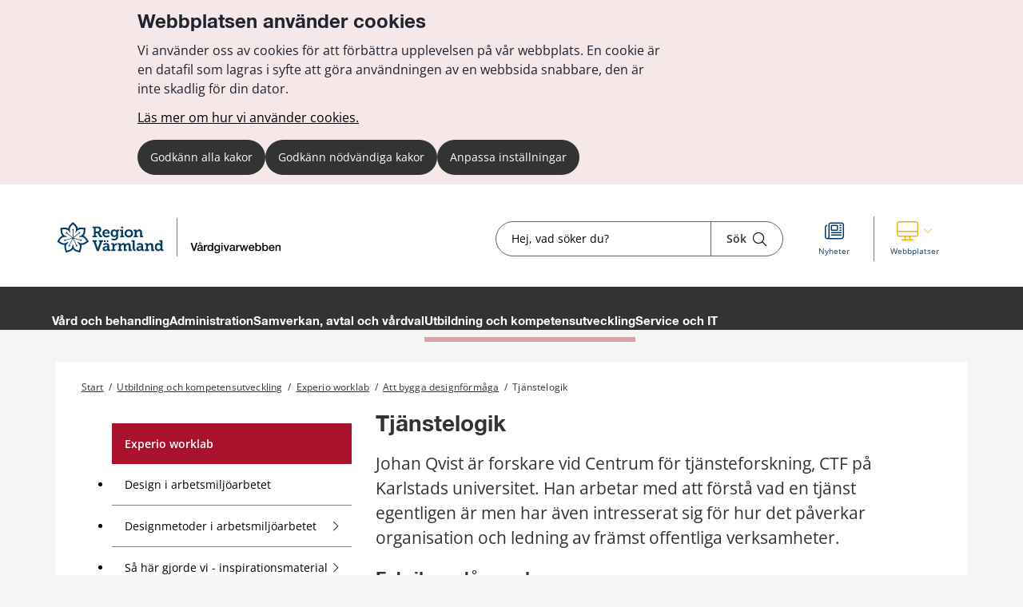

--- FILE ---
content_type: text/html;charset=UTF-8
request_url: https://regionvarmland.se/vardgivarwebben/utbildning-och-kompetensutveckling/experio-worklab/att-bygga-designformaga/tjanstelogik
body_size: 17215
content:
<!DOCTYPE html>
<html lang="sv" class="sv-no-js sv-template-undersida">
<head>
   <meta charset="UTF-8">
   <script nonce="77a77dd1-bf36-11f0-85fa-277b89bbbd32" >(function(c){c.add('sv-js');c.remove('sv-no-js');})(document.documentElement.classList)</script>
   <title>Tjänstelogik 


 - Region Värmland</title>
   <link rel="preload" href="/sitevision/system-resource/68e5d412b4a55ff8ec4c0d3dc7a25c625fff3614abb6b1c7d8fe51c7ef73197e/js/jquery.js" as="script">
   <link rel="preload" href="/sitevision/system-resource/68e5d412b4a55ff8ec4c0d3dc7a25c625fff3614abb6b1c7d8fe51c7ef73197e/envision/envision.js" as="script">
   <link rel="preload" href="/sitevision/system-resource/68e5d412b4a55ff8ec4c0d3dc7a25c625fff3614abb6b1c7d8fe51c7ef73197e/js/utils.js" as="script">
   <link rel="preload" href="/sitevision/system-resource/68e5d412b4a55ff8ec4c0d3dc7a25c625fff3614abb6b1c7d8fe51c7ef73197e/js/portlets.js" as="script">
                        <meta name="dcterms.modified" content="04 juni 2024" />
                                 <meta name="lang" content="sv" />
            <meta name="viewport" content="width=device-width, initial-scale=1, minimum-scale=1, shrink-to-fit=no" />
   <meta name="dcterms.identifier" content="https://regionvarmland.se">
   <meta name="dcterms.language" content="sv">
   <meta name="dcterms.format" content="text/html">
   <meta name="dcterms.type" content="text">
   <link rel="stylesheet" type="text/css" media="all" href="/2.1a8c237f17a8346c8a3195/1762223660368/sitevision-responsive-grids.css" />
   <link rel="stylesheet" type="text/css" media="all" href="/2.1a8c237f17a8346c8a3195/1762223690066/sitevision-spacing.css" />
   
      <link rel="stylesheet" type="text/css" media="all" href="/2.1a8c237f17a8346c8a3195/auto/1762857280671/SiteVision.css"/>
      <link rel="stylesheet" type="text/css" media="all" href="/2.1a8c237f17a8346c8a3195/0/4150/print/SiteVision.css" />
   <link rel="stylesheet" type="text/css" media="all" href="/sitevision/system-resource/68e5d412b4a55ff8ec4c0d3dc7a25c625fff3614abb6b1c7d8fe51c7ef73197e/css/portlets.css" />
   <link rel="stylesheet" type="text/css" href="/sitevision/system-resource/68e5d412b4a55ff8ec4c0d3dc7a25c625fff3614abb6b1c7d8fe51c7ef73197e/envision/envision.css" />
      <link rel="stylesheet" type="text/css" href="/2.1a8c237f17a8346c8a3195/91.5d0e4326185a5100b7e308a/1762223691490/0/sv-template-asset.css" />
      <link rel="stylesheet" type="text/css" href="/webapp-resource/4.720362ee17fb9c66d5619346/360.28f840591967f36c94a43c5/1746165621675/webapp-assets.css" />
   <link rel="stylesheet" type="text/css" href="/webapp-resource/4.720362ee17fb9c66d5619346/360.633c1ac719853d8fea41b4d7/1755708538888/webapp-assets.css" />
   <link rel="stylesheet" type="text/css" href="/webapp-resource/4.720362ee17fb9c66d5619346/360.7d13d37919a4cb714ec3355/1762451337754/webapp-assets.css" />
   <link rel="stylesheet" type="text/css" href="/webapp-resource/4.720362ee17fb9c66d5619346/360.2b7c78c9193b9c62e211556/1734083855184/webapp-assets.css" />
   <link rel="stylesheet" type="text/css" href="/webapp-resource/4.720362ee17fb9c66d5619346/360.1c27d7d194b5184a141235f/1739513218373/webapp-assets.css" />
   <link rel="stylesheet" type="text/css" href="/webapp-resource/4.720362ee17fb9c66d5619346/360.28f840591967f36c94ac13/1745945338676/webapp-assets.css" />

   <!-- Piwik Pro -->
   <script nonce="77a77dd1-bf36-11f0-85fa-277b89bbbd32">
      window.dataLayer = window.dataLayer || [];
      window.dataLayer.push({
        event: 'sitevision.preClientContainerSetup',
        sitevision: {
           pageId: '4.720362ee17fb9c66d5619346'
        }
      });

(function(window, document, dataLayerName, id) {
window[dataLayerName]=window[dataLayerName]||[],window[dataLayerName].push({start:(new Date).getTime(),event:"stg.start"});var scripts=document.getElementsByTagName('script')[0],tags=document.createElement('script');
function stgCreateCookie(a,b,c){var d="";if(c){var e=new Date;e.setTime(e.getTime()+24*c*60*60*1e3),d="; expires="+e.toUTCString();f="; SameSite=Strict"}document.cookie=a+"="+b+d+f+"; path=/; Secure"}
var isStgDebug=(window.location.href.match("stg_debug")||document.cookie.match("stg_debug"))&&!window.location.href.match("stg_disable_debug");stgCreateCookie("stg_debug",isStgDebug?1:"",isStgDebug?14:-1);
var qP=[];dataLayerName!=="dataLayer"&&qP.push("data_layer_name="+dataLayerName),qP.push("use_secure_cookies"),isStgDebug&&qP.push("stg_debug");var qPString=qP.length>0?("?"+qP.join("&")):"";
tags.async=!0,tags.src="https://svanalytics.containers.piwik.pro/"+id+".js"+qPString,scripts.parentNode.insertBefore(tags,scripts);
!function(a,n,i){a[n]=a[n]||{};for(var c=0;c<i.length;c++)!function(i){a[n][i]=a[n][i]||{},a[n][i].api=a[n][i].api||function(){var a=[].slice.call(arguments,0);"string"==typeof a[0]&&window[dataLayerName].push({event:n+"."+i+":"+a[0],parameters:[].slice.call(arguments,1)})}}(i[c])}(window,"ppms",["tm","cm"]);
})(window, document, 'dataLayer', 'c63b0129-6bee-435e-83dd-2759f4ded969');
</script>
   <!-- End Piwik Pro -->
   <script nonce="77a77dd1-bf36-11f0-85fa-277b89bbbd32">!function(t,e){t=t||"docReady",e=e||window;var n=[],o=!1,c=!1;function d(){if(!o){o=!0;for(var t=0;t<n.length;t++)try{n[t].fn.call(window,n[t].ctx)}catch(t){console&&console.error(t)}n=[]}}function a(){"complete"===document.readyState&&d()}e[t]=function(t,e){if("function"!=typeof t)throw new TypeError("callback for docReady(fn) must be a function");o?setTimeout(function(){t(e)},1):(n.push({fn:t,ctx:e}),"complete"===document.readyState?setTimeout(d,1):c||(document.addEventListener?(document.addEventListener("DOMContentLoaded",d,!1),window.addEventListener("load",d,!1)):(document.attachEvent("onreadystatechange",a),window.attachEvent("onload",d)),c=!0))}}("svDocReady",window);</script>
   <script src="/sitevision/system-resource/68e5d412b4a55ff8ec4c0d3dc7a25c625fff3614abb6b1c7d8fe51c7ef73197e/js/jquery.js"></script>
         
  <script src="/webdav/files/system/dist/main.js"></script>
  <link rel="stylesheet" type="text/css" media="all" href="/webdav/files/system/dist/main.css">

      <meta name="format-detection" content="telephone=no">
      
<link rel="apple-touch-icon" sizes="180x180" href="/images/18.1a8c237f17a8346c8a37e88/1612207961733/apple-touch-icon.png">
<link rel="icon" type="image/png" sizes="32x32" href="/images/18.1a8c237f17a8346c8a38ed9/1612207963184/favicon-32x32.png">
<link rel="icon" type="image/png" sizes="16x16" href="/images/18.1a8c237f17a8346c8a3925d/1612207963122/favicon-16x16.png">
<link rel="icon" type="image/png" sizes="192x192" href="/images/18.1a8c237f17a8346c8a38a89/1612207963555/android-chrome-192x192.png">
<link rel="manifest" href="/download/18.1a8c237f17a8346c8a37e51/1612207963491/site.webmanifest">
<link rel="mask-icon" href="/18.1a8c237f17a8346c8a38078/1612207963417/safari-pinned-tab.svg" color="#5bbad5">
<meta name="msapplication-TileColor" content="#2b5797">
<meta name="msapplication-TileImage" content="/images/18.1a8c237f17a8346c8a38fe0/1612207963244/mstile-144x144.png">
<meta name="msapplication-config" content="/download/18.1a8c237f17a8346c8a38366/1612208156314/browserconfig.xml">

<link rel="shortcut icon" href="/images/18.1a8c237f17a8346c8a33d1d/1612207963056/favicon.ico" type="image/x-icon">

<meta name="theme-color" content="#ffffff">
      

<link rel="stylesheet" href="https://kit.fontawesome.com/5318885f23.css" crossorigin="anonymous">










                              
<link rel="canonical" href="https://www.regionvarmland.se/vardgivarwebben/utbildning-och-kompetensutveckling/experio-worklab/att-bygga-designformaga/tjanstelogik" />

<!-- <script src="https://kit.fontawesome.com/5318885f23.js" crossorigin="anonymous"></script> -->


                                                   
                  
                     
                  
         <meta property="og:image" content="https://regionvarmland.se/images/18.7e6b386517eb32295bc1b1b6/1644483464711/skogsstjarnan.png" />

               <meta property="og:image:width" content="1200" />
      
               <meta property="og:image:height" content="630" />
      
         
                              
   
         <meta property="og:description" content="Johan Qvist är forskare vid Centrum för tjänsteforskning, CTF på Karlstads universitet. Han arbetar med att förstå vad en tjänst egentligen är men har även intresserat sig för hur det påverkar organisation och ledning av främst offentliga verksamheter." />

               <meta name="description" content="Johan Qvist är forskare vid Centrum för tjänsteforskning, CTF på Karlstads universitet. Han arbetar med att förstå vad en tjänst egentligen är men har även intresserat sig för hur det påverkar organisation och ledning av främst offentliga verksamheter." />
			<script type="application/ld+json">
         {
           "@context": "https://schema.org",
           "@type": "WebPage",
           "description": "Johan Qvist är forskare vid Centrum för tjänsteforskning, CTF på Karlstads universitet. Han arbetar med att förstå vad en tjänst egentligen är men har även intresserat sig för hur det påverkar organisation och ledning av främst offentliga verksamheter."
         }
         </script>
         
                                 
   
<meta name="twitter:card" content="summary" />
	<meta property="og:url" content="https://regionvarmland.se/vardgivarwebben/utbildning-och-kompetensutveckling/experio-worklab/att-bygga-designformaga/tjanstelogik" />

            <script nonce="77a77dd1-bf36-11f0-85fa-277b89bbbd32" >
   window.sv = window.sv || {};
   sv.UNSAFE_MAY_CHANGE_AT_ANY_GIVEN_TIME_webAppExternals = {};
   sv.PageContext = {
   pageId: '4.720362ee17fb9c66d5619346',
   siteId: '2.1a8c237f17a8346c8a3195',
   userIdentityId: '',
   userIdentityReadTimeout: 0,
   userLocale: 'sv',
   dev: false,
   csrfToken: '',
   html5: true,
   useServerSideEvents: false,
   nodeIsReadOnly: false
   };
   </script>
   <script nonce="77a77dd1-bf36-11f0-85fa-277b89bbbd32">!function(){"use strict";var t,n={},e={},i={};function r(t){return n[t]=n[t]||{instances:[],modules:{},bundle:{}},n[t]}document.querySelector("html").classList.add("js");var s={registerBootstrapData:function(t,n,i,r,s){var a,o=e[t];o||(o=e[t]={}),(a=o[i])||(a=o[i]={}),a[n]={subComponents:r,options:s}},registerInitialState:function(t,n){i[t]=n},registerApp:function(n){var e=n.applicationId,i=r(e);if(t){var s={};s[e]=i,s[e].instances=[n],t.start(s)}else i.instances.push(n)},registerModule:function(t){r(t.applicationId).modules[t.path]=t},registerBundle:function(t){r(t.applicationId).bundle=t.bundle},getRegistry:function(){return n},setAppStarter:function(n){t=n},getBootstrapData:function(t){return e[t]},getInitialState:function(t){return i[t]}};window.AppRegistry=s}();</script>
   </head>
<body class=" sv-responsive sv-theme-vardgivarwebben env-m-around--0">
<div  id="svid10_1a8c237f17a8346c8a33492" class="sv-layout"><div class="sv-custom-module sv-kxn-emergency-message sv-skip-spacer sv-template-portlet
" id="svid12_616e69e11886a55b63d29f6a"><div id="Krismeddelande"><!-- Krismeddelande --></div>
<script nonce="77a77dd1-bf36-11f0-85fa-277b89bbbd32">AppRegistry.registerApp({applicationId:'kxn-emergency-message|0.0.2',htmlElementId:'svid12_616e69e11886a55b63d29f6a',route:'/',portletId:'12.616e69e11886a55b63d29f6a',locale:'sv',defaultLocale:'en',webAppId:'kxn-emergency-message',webAppVersion:'0.0.2',webAppAopId:'360.4b7d7c1118e830e57baee8f',webAppImportTime:'1712660277331',requiredLibs:{"react":"17.0.2"}});</script></div>
<div id="svid94_5d0e4326185a5100b7e3042"><div class="sv-vertical sv-layout cybercom-theme sv-skip-spacer sv-template-layout" id="svid10_5d0e4326185a5100b7e3043"><header class="sv-vertical sv-layout sv-skip-spacer sv-template-layout" id="svid10_4c9c0ee51925008a8db5366"><div class="sv-vertical sv-layout d-lg-block d-none sv-skip-spacer sv-template-layout" id="svid10_5d0e4326185a5100b7e3044"><div class="sv-vertical sv-layout sv-skip-spacer sv-template-layout" id="svid10_5d0e4326185a5100b7e3045"><div class="sv-html-portlet sv-portlet sv-skip-spacer sv-template-portlet
" id="svid12_5d0e4326185a5100b7e3046"><div id="HTML"><!-- HTML --></div><a href="#jump-to-content" class="jump-to-content">Hoppa till innehåll</a>
</div>
</div>
<div class="sv-vertical sv-layout rv-top-header d-print-none sv-template-layout" id="svid10_5d0e4326185a5100b7e3047"><div class="sv-vertical sv-layout container sv-skip-spacer sv-template-layout c21484"  id="svid10_5d0e4326185a5100b7e3048"><div class="sv-vertical sv-layout no-gutters row sv-skip-spacer sv-template-layout" id="svid10_5d0e4326185a5100b7e3049"><div class="sv-vertical sv-layout cc-header-logo sv-skip-spacer sv-template-layout" id="svid10_5d0e4326185a5100b7e304a"><div class="sv-custom-module sv-kxn-get-logo-from-metadata sv-skip-spacer sv-template-portlet
" id="svid12_27ed5965185a5174b3e11ad7"><div id="Metadatalogo"><!-- Metadata logo --></div><div><a href="/vardgivarwebben" aria-label="Gå till startsidan"><img src="/images/18.548b955f18d585525e510ec7/1728454839155/RV_Vardgivarwebben.svg" alt="Till startsidan" title="Till startsidan"/></a></div>
<script nonce="77a77dd1-bf36-11f0-85fa-277b89bbbd32">AppRegistry.registerApp({applicationId:'kxn-get-logo-from-metadata|2024-11-25.01',htmlElementId:'svid12_27ed5965185a5174b3e11ad7',route:'/',portletId:'12.27ed5965185a5174b3e11ad7',locale:'sv',defaultLocale:'en',webAppId:'kxn-get-logo-from-metadata',webAppVersion:'2024-11-25.01',webAppAopId:'360.314fad6e192d6238c3c26795',webAppImportTime:'1732868145592',requiredLibs:{"react":"17.0.2"}});</script></div>
</div>
<div class="sv-vertical sv-layout cc-header-search sv-template-layout" id="svid10_5d0e4326185a5100b7e304d"><div class="sv-custom-module sv-kxn-dynamic-search-field sv-skip-spacer sv-template-portlet
 c21452"  id="svid12_5d0e4326185a5100b7e16537"><div id="Dynamisksokruta"><!-- Dynamisk sökruta --></div><div data-cid="12.5d0e4326185a5100b7e16537"><div class="kxn-dynamic-search-field-app" data-reactroot=""><form method="get" class="kxn-dynamic-search-form" role="search"><div class="kxn-dynamic-search-input-container"><label class="normal sr-only" for="kxnDynamicSearchField">Sök</label><input type="text" id="kxnDynamicSearchField" class="kxn-dynamic-search-input normal" aria-owns="kxnDynamicSearchSuggestions" autoComplete="off" name="search" placeholder="Hej, vad söker du?" aria-label="Sökruta"/><div id="kxnDynamicSearchSuggestions" aria-expanded="false" aria-labelledby="kxnDynamicSearchField" role="region"></div><button aria-label="Sök" type="submit" class="kxn-dynamic-search-submit-button" name="submitButton"><span class="normal">Sök</span><i class="fal fa-search" aria-hidden="true"></i></button></div></form></div></div><script nonce="77a77dd1-bf36-11f0-85fa-277b89bbbd32" >AppRegistry.registerBootstrapData('12.5d0e4326185a5100b7e16537','12.5d0e4326185a5100b7e16537','AGNOSTIC_RENDERER');</script><script nonce="77a77dd1-bf36-11f0-85fa-277b89bbbd32">AppRegistry.registerInitialState('12.5d0e4326185a5100b7e16537',{"config":{"searchResultPageUri":"/vardgivarwebben/ovrigt/sok","startIndex":"4.1a8c237f17a8346c8a31029b","placeholderText":"Hej, vad söker du?","showSearchSuggestions":true,"textInEnglish":false}});</script>
<script nonce="77a77dd1-bf36-11f0-85fa-277b89bbbd32">AppRegistry.registerApp({applicationId:'kxn-dynamic-search-field|2025-01-30.1',htmlElementId:'svid12_5d0e4326185a5100b7e16537',route:'/',portletId:'12.5d0e4326185a5100b7e16537',locale:'sv',defaultLocale:'en',webAppId:'kxn-dynamic-search-field',webAppVersion:'2025-01-30.1',webAppAopId:'360.195fa93119545486b4621a83',webAppImportTime:'1742984654177',requiredLibs:{"react":"17.0.2"}});</script></div>
</div>
<div class="sv-vertical sv-layout cc-header-sub-menu sv-template-layout" id="svid10_5d0e4326185a5100b7e304f"><div class="sv-vertical sv-layout cc-header-sub-menu__links sv-skip-spacer sv-template-layout" id="svid10_5d0e4326185a5100b7e3050"><div class="sv-script-portlet sv-portlet sv-skip-spacer sv-template-portlet
" id="svid12_5d0e4326185a5100b7e3051"><div id="Sekundarmenylankar"><!-- Sekundärmeny länkar --></div><div class="cc-link-list external-page">
    <ul>
                    <li>
                <a href="/vardgivarwebben/nyhetslista">
                    <div class="icon">
                        <i class="fal fa-newspaper c21483" ></i>
                    </div>
                    <div class="text">
                        <span class="sv-font-sekundarmeny-lankar-under-ikoner c21483" >
                            Nyheter
                        </span>
                    </div>
                </a>
            </li>
            </ul>
</div></div>
</div>
<div class="sv-vertical sv-layout cc-header-sub-menu__dropdown sv-template-layout" id="svid10_5d0e4326185a5100b7e3052"><div class="sv-script-portlet sv-portlet sv-skip-spacer sv-template-portlet
" id="svid12_5d0e4326185a5100b7e3053"><div id="Webbplatser"><!-- Webbplatser --></div>   <div id="ccHeaderWebPages" class="env-dropdown header-web-pages">
       <a
           href="#"
           class="env-dropdown--toggle"
           aria-expanded="false"
           aria-haspopup="true"
           data-dropdown="data-dropdown"
           role="button"
           data-target="#ccHeaderWebPages">
           <span class="cc-header-sub-menu__dropdown-icons">
               <i class="fal fa-desktop"></i>
               <i class="fal fa-chevron-down"></i>
           </span>
           <span class="sv-font-sekundarmeny-lankar-under-ikoner">
               Webbplatser
           </span>
           <span class="sr-only">Visa våra andra webbplatser</span>
       </a>
                         <ul class="header-menu-list env-dropdown__menu env-dropdown__menu--large">
                                                         <li class="menu-list-item" role="presentation">
                           <a href="https://regionvarmland.se" role="menuitem" class="env-dropdown__item sv-font-tags-meta">
                               Region Värmlands webbplats
                               <span class="fal fa-chevron-right"></span>
                           </a>
                       </li>
                                                                            <li class="menu-list-item" role="presentation">
                           <a href="https://regionvarmland.se/smittskydd" role="menuitem" class="env-dropdown__item sv-font-tags-meta">
                               Smittskydd Värmland
                               <span class="fal fa-chevron-right"></span>
                           </a>
                       </li>
                                                                            <li class="menu-list-item" role="presentation">
                           <a href="https://regionvarmland.se/rekommenderade-lakemedel" role="menuitem" class="env-dropdown__item sv-font-tags-meta">
                               Rekommenderade läkemedel
                               <span class="fal fa-chevron-right"></span>
                           </a>
                       </li>
                                                                            <li class="menu-list-item" role="presentation">
                           <a href="https://regionvarmland.se/4.1a8c237f17a8346c8a31b1e9.html?c=svid10_25f29473187c0589ff73be25#svid10_25f29473187c0589ff73be25%23intra" role="menuitem" class="env-dropdown__item sv-font-tags-meta">
                               Intranät
                               <span class="fal fa-chevron-right"></span>
                           </a>
                       </li>
                                             </ul>
          </div>
</div>
</div>
</div>
</div>
</div>
</div>
<div class="sv-vertical sv-layout env-bg-color--brand sv-template-layout" id="svid10_5d0e4326185a5100b7e3054"><div class="sv-vertical sv-layout cc-pages-menu container sv-skip-spacer sv-template-layout c21465"  id="svid10_5d0e4326185a5100b7e3055"><div class="sv-vertical sv-layout row sv-skip-spacer sv-template-layout" id="svid10_5d0e4326185a5100b7e3056"><div class="sv-vertical sv-layout no-padding col-12 sv-skip-spacer sv-template-layout c21491"  id="svid10_5d0e4326185a5100b7e3057"><div class="sv-jcrmenu-portlet sv-portlet sv-skip-spacer sv-template-portlet
" id="svid12_5d0e4326185a5100b7e3058"><div id="Meny"><!-- Meny --></div>                      
                     
         
                  
      
      
		
            
            
      <ul class="c21453">

                                    
         					
                                                                    
                    

                                            <li class="sv-inline">
                            <a href="/vardgivarwebben/vard-och-behandling" class="sv-font-huvudmeny" aria-current="false">
                                Vård och behandling
                            </a>
                        </li>
                                                                                                        
                    

                                            <li class="sv-inline">
                            <a href="/vardgivarwebben/administration" class="sv-font-huvudmeny" aria-current="false">
                                Administration
                            </a>
                        </li>
                                                                                                        
                    

                                            <li class="sv-inline">
                            <a href="/vardgivarwebben/samverkan-avtal-och-vardval" class="sv-font-huvudmeny" aria-current="false">
                                Samverkan, avtal och vårdval
                            </a>
                        </li>
                                                                                                        
                    

                                            <li class="sv-inline">
                            <a href="/vardgivarwebben/utbildning-och-kompetensutveckling" class="sv-font-huvudmeny-aktiv" aria-current="true">
                                Utbildning och kompetensutveckling
                            </a>
                        </li>
                                                                                                        
                    

                                            <li class="sv-inline">
                            <a href="/vardgivarwebben/service-och-it" class="sv-font-huvudmeny" aria-current="false">
                                Service och IT
                            </a>
                        </li>
                                                    </ul>
   </div>
</div>
</div>
</div>
</div>
</div>
<div class="sv-vertical sv-layout rv-themed-header-mobile d-lg-none sv-template-layout c21489"  id="svid10_4c9c0ee51925008a8db5361"><div class="sv-vertical sv-layout container sv-skip-spacer sv-template-layout c21479"  id="svid10_4c9c0ee51925008a8db5362"><div class="sv-vertical sv-layout row sv-skip-spacer sv-template-layout c21457"  id="svid10_4c9c0ee51925008a8db5363"><div class="sv-custom-module sv-kxn-get-logo-from-metadata sv-skip-spacer sv-template-portlet
 c22909"  id="svid12_4c9c0ee51925008a8db5364"><div id="Metadatalogo-0"><!-- Metadata logo --></div><div><a href="/vardgivarwebben" aria-label="Gå till startsidan"><img src="/images/18.548b955f18d585525e510ec7/1728454839155/RV_Vardgivarwebben.svg" alt="Till startsidan" title="Till startsidan"/></a></div>
<script nonce="77a77dd1-bf36-11f0-85fa-277b89bbbd32">AppRegistry.registerApp({applicationId:'kxn-get-logo-from-metadata|2024-11-25.01',htmlElementId:'svid12_4c9c0ee51925008a8db5364',route:'/',portletId:'12.4c9c0ee51925008a8db5364',locale:'sv',defaultLocale:'en',webAppId:'kxn-get-logo-from-metadata',webAppVersion:'2024-11-25.01',webAppAopId:'360.314fad6e192d6238c3c26795',webAppImportTime:'1732868145592',requiredLibs:{"react":"17.0.2"}});</script></div>
</div>
</div>
</div>
</header>
<nav aria-label="mobil meny" class="sv-vertical sv-layout d-print-none sv-template-layout" id="svid10_5d0e4326185a5100b7e3059"><div class="sv-script-portlet sv-portlet sv-skip-spacer sv-template-portlet
 c21492"  id="svid12_5d0e4326185a5100b7e305a"><div id="GrundmallMobilmeny"><!-- Grundmall: Mobil meny --></div><div class="mobile-menu d-flex d-lg-none">
    <div id="mobileSearch" class="search-form-container">
        <form method="get" action="/vardgivarwebben/ovrigt/sok">
            <label for="cc-mobile-search" class="svhidden">Sök</label>
            <input id="cc-mobile-search" type="text" placeholder="Hej, vad söker du?" name="query">
            <button aria-label="Sök" type="submit" class="cc--mobile-search-form--input-button" name="submitButton">
              <span class="normal">Sök</span>
               <i class="fal fa-search"></i>
            </button>
        </form>
    </div>
        <div id="websites" class="websites-container">
        <ul>
                            <li class="cc-mobile-menu__list__item">
                    <a href="https://regionvarmland.se">
                        <span class="">Region Värmlands webbplats</span>
                        <span>
                            <i class="fal fa-chevron-right"></i>
                        </span>
                    </a>
                </li>
                            <li class="cc-mobile-menu__list__item">
                    <a href="https://regionvarmland.se/smittskydd">
                        <span class="">Smittskydd Värmland</span>
                        <span>
                            <i class="fal fa-chevron-right"></i>
                        </span>
                    </a>
                </li>
                            <li class="cc-mobile-menu__list__item">
                    <a href="https://regionvarmland.se/rekommenderade-lakemedel">
                        <span class="">Rekommenderade läkemedel</span>
                        <span>
                            <i class="fal fa-chevron-right"></i>
                        </span>
                    </a>
                </li>
                            <li class="cc-mobile-menu__list__item">
                    <a href="https://regionvarmland.se/4.1a8c237f17a8346c8a31b1e9.html?c=svid10_25f29473187c0589ff73be25#svid10_25f29473187c0589ff73be25%23intra">
                        <span class="">Intranät</span>
                        <span>
                            <i class="fal fa-chevron-right"></i>
                        </span>
                    </a>
                </li>
                    </ul>
    </div>
        <div class="functions-container">
        <a href="#menu" id="menuToggleMobile" class="item menu-item menu-toggle" aria-expanded="false" aria-label="Knapp för meny">
            <div class="icon">
                <i class="fal fa-bars"></i>
            </div>
            <p class="sv-font-footer-regular-white">
                Meny
            </p>
        </a>
        <a id="cc-search-mobile" class="item" href="#" aria-expanded="false" aria-label="Knapp för sök">
            <i class="fal fa-search"></i>
            <i class="fal fa-times disp-none"></i>
            <p class="sv-font-footer-regular-white">
                Sök
            </p>
        </a>
                    <a id="cc-websites-mobile" class="item" href="#" aria-expanded="false" aria-label="Knapp för lista med webbplatser">
                <i class="fal fa-desktop c21455" ></i>
                <i class="fal fa-times disp-none"></i>
                <p class="sv-font-footer-regular-white">
                    Webbplatser
                </p>
            </a>
                <a id="start" href="/vardgivarwebben" class="item" aria-label="Knapp för att komma till startsidan">
            <div class="icon start mb-2 c21470" >
                <img src="/images/18.548b955f18d585525e510eca/1707807591884/RV_Blomma_RGB.svg" height="30" width="30" alt="Till startsidan"/>
            </div>
            <p class="sv-font-footer-regular-white">
                Start
            </p>
        </a>
    </div>
</div></div>
</nav>
<main class="sv-vertical sv-layout sv-template-layout" id="svid10_5d0e4326185a5100b7e305b"><div class="sv-html-portlet sv-portlet sv-skip-spacer sv-template-portlet
" id="svid12_5d0e4326185a5100b7e305c"><div id="Grundmallnoscript"><!-- Grundmall: noscript --></div><noscript>
	<div class="no-script">
   	<p class="no-script__text">
         Mycket funktionalitet på webbplatsen kräver att man har JavaScript aktiverat. Utan javascript kan vi ej garantera att sajten fungerar tillfredställande. 
      </p>
   </div>
</noscript></div>
<div class="sv-html-portlet sv-portlet sv-template-portlet
" id="svid12_5d0e4326185a5100b7e305d"><div id="HTML1"><!-- HTML 1 --></div><div style= "display:none;" id="jump-to-content">
  </div></div>
<div class="sv-vertical sv-layout cc-invisible-display show-in-print sv-template-layout" id="svid10_5d0e4326185a5100b7e305e"><div class="sv-image-portlet sv-portlet sv-skip-spacer sv-template-portlet
 c21462"  id="svid12_5d0e4326185a5100b7e305f"><div id="Headerlogo"><!-- Header logo --></div><a href="/"><img alt="Till startsidan" loading="lazy" class="sv-noborder c21472"  width="241" height="80" src="/images/200.27ed5965185a5174b3e11ad1/1674034895378/Region%20V%C3%A4rmland%20vit%20logga.png" /></a></div>
</div>
<div id="svid94_5d0e4326185a5100b7e3091"><div class="sv-vertical sv-layout cc-sub-page-container cc-no-padding-mobile env-background--color sv-skip-spacer sv-template-layout c21478"  id="svid10_5d0e4326185a5100b7e3092"><div class="sv-vertical sv-layout cc-sub-page-container container sv-skip-spacer sv-template-layout c21460"  id="svid10_5d0e4326185a5100b7e3093"><div class="sv-fixed-fluid-grid sv-grid-base1120 sv-layout container sv-skip-spacer sv-template-layout" id="svid10_5d0e4326185a5100b7e3094"><div class="sv-row sv-layout row sv-skip-spacer sv-template-layout" id="svid10_5d0e4326185a5100b7e3095"><div class="sv-vertical sv-layout col-12 sv-skip-spacer sv-template-layout" id="svid10_5d0e4326185a5100b7e3096"><div class="sv-custom-module sv-breadcrumbs sv-skip-spacer sv-template-portlet
 c21463"  id="svid12_27ed5965185a5174b3e23948"><div id="Brodsmulor"><!-- Brödsmulor --></div><div data-cid="12.27ed5965185a5174b3e23948"><div data-reactroot=""><span class="sv-font-brodsmulor"><span><a href="/vardgivarwebben">Start</a><span> /</span></span></span><span class="sv-font-brodsmulor"><span><a href="/vardgivarwebben/utbildning-och-kompetensutveckling">Utbildning och kompetensutveckling</a><span> /</span></span></span><span class="sv-font-brodsmulor"><span><a href="/vardgivarwebben/utbildning-och-kompetensutveckling/experio-worklab">Experio worklab</a><span> /</span></span></span><span class="sv-font-brodsmulor"><span><a href="/vardgivarwebben/utbildning-och-kompetensutveckling/experio-worklab/att-bygga-designformaga">Att bygga designförmåga</a><span> /</span></span></span><span class="sv-font-brodsmulor"><span class="current">Tjänstelogik</span></span></div></div><script nonce="77a77dd1-bf36-11f0-85fa-277b89bbbd32" >AppRegistry.registerBootstrapData('12.27ed5965185a5174b3e23948','12.27ed5965185a5174b3e23948','AGNOSTIC_RENDERER');</script><script nonce="77a77dd1-bf36-11f0-85fa-277b89bbbd32">AppRegistry.registerInitialState('12.27ed5965185a5174b3e23948',{"menuItems":[{"displayName":"Start","uri":"/vardgivarwebben","isCurrent":false},{"displayName":"Utbildning och kompetensutveckling","uri":"/vardgivarwebben/utbildning-och-kompetensutveckling","isCurrent":false},{"displayName":"Experio worklab","uri":"/vardgivarwebben/utbildning-och-kompetensutveckling/experio-worklab","isCurrent":false},{"displayName":"Att bygga designförmåga","uri":"/vardgivarwebben/utbildning-och-kompetensutveckling/experio-worklab/att-bygga-designformaga","isCurrent":false},{"displayName":"Tjänstelogik","uri":"/vardgivarwebben/utbildning-och-kompetensutveckling/experio-worklab/att-bygga-designformaga/tjanstelogik","isCurrent":true}]});</script>
<script nonce="77a77dd1-bf36-11f0-85fa-277b89bbbd32">AppRegistry.registerApp({applicationId:'breadcrumbs|2024-12-10.01',htmlElementId:'svid12_27ed5965185a5174b3e23948',route:'/',portletId:'12.27ed5965185a5174b3e23948',locale:'sv',defaultLocale:'en',webAppId:'breadcrumbs',webAppVersion:'2024-12-10.01',webAppAopId:'360.2b7c78c9193b9c62e211556',webAppImportTime:'1734083855184',requiredLibs:{"react":"17.0.2"}});</script></div>
</div>
</div>
</div>
<div class="sv-fluid-grid sv-grid-base1120 sv-layout container sv-template-layout" id="svid10_5d0e4326185a5100b7e3098"><div class="sv-custom-module sv-kxn-innehallsansvarig sv-skip-spacer sv-template-portlet
" id="svid12_1c27d7d194b5184a1412362"><div id="Innehallsansvarigiredigeringslage"><!-- Innehållsansvarig i redigeringsläge --></div>
<script nonce="77a77dd1-bf36-11f0-85fa-277b89bbbd32">AppRegistry.registerApp({applicationId:'kxn-innehallsansvarig|0.0.1',htmlElementId:'svid12_1c27d7d194b5184a1412362',route:'/',portletId:'12.1c27d7d194b5184a1412362',locale:'sv',defaultLocale:'en',webAppId:'kxn-innehallsansvarig',webAppVersion:'0.0.1',webAppAopId:'360.1c27d7d194b5184a141235f',webAppImportTime:'1739513218373',requiredLibs:{"react":"17.0.2"}});</script></div>
<div class="sv-row sv-layout no-padding row md-down-column-reverse sv-template-layout" id="svid10_5d0e4326185a5100b7e3099"><aside class="sv-vertical sv-layout col-lg-4 d-print-none col-12 sv-skip-spacer sv-template-layout" id="svid10_5d0e4326185a5100b7e309a"><nav class="sv-vertical sv-layout no-padding sv-skip-spacer sv-template-layout" id="svid10_5d0e4326185a5100b7e309b"><div class="sv-vertical sv-layout sv-skip-spacer sv-template-layout" id="svid10_5d0e4326185a5100b7e309c"><div class="sv-custom-module sv-kxn-subpage-menu sv-skip-spacer sv-template-portlet
" id="svid12_7764c368191b5892db311b75"><div id="Menyforundersidor"><!-- Meny för undersidor --></div><div data-cid="12.7764c368191b5892db311b75"><div class="subpage-menu"><ul><li class="list-header"><a href="/vardgivarwebben/utbildning-och-kompetensutveckling/experio-worklab"><b>Experio worklab</b></a></li><li class="level-1 "><a href="/vardgivarwebben/utbildning-och-kompetensutveckling/experio-worklab/design-i-arbetsmiljoarbetet" class="link-for-pages"><div class=" c23960" ><span class="submenu-titles">Design i arbetsmiljöarbetet<!-- --> </span></div></a></li><li class="level-1 "><a href="/vardgivarwebben/utbildning-och-kompetensutveckling/experio-worklab/designmetoder-i-arbetsmiljoarbetet" class="link-for-pages"><div class=" c23960" ><span class="submenu-titles">Designmetoder i arbetsmiljöarbetet<!-- --> </span><i class="fal fa-chevron-right"></i></div></a></li><li class="level-1 "><a href="/vardgivarwebben/utbildning-och-kompetensutveckling/experio-worklab/sa-har-gjorde-vi---inspirationsmaterial" class="link-for-pages"><div class=" c23960" ><span class="submenu-titles">Så här gjorde vi - inspirationsmaterial<!-- --> </span><i class="fal fa-chevron-right"></i></div></a></li><li class="level-1 "><a href="/vardgivarwebben/utbildning-och-kompetensutveckling/experio-worklab/att-bygga-designformaga" class="link-for-pages"><div class="open-list-title c23960" ><span class="submenu-titles"><b>Att bygga designförmåga</b> </span><i class="fal fa-chevron-right"></i></div></a><ul class="open-list"><li class="level-2 "><a href="/vardgivarwebben/utbildning-och-kompetensutveckling/experio-worklab/att-bygga-designformaga/introduktion-till-tjanstedesign" class="link-for-pages"><div class=" c23961" ><span class="submenu-titles">Introduktion till tjänstedesign<!-- --> </span></div></a></li><li class="level-2 active-level"><a href="/vardgivarwebben/utbildning-och-kompetensutveckling/experio-worklab/att-bygga-designformaga/tjanstelogik" class="link-for-pages"><div class=" c23961" ><span class="submenu-titles"><b>Tjänstelogik</b> </span></div></a></li><li class="level-2 "><a href="/vardgivarwebben/utbildning-och-kompetensutveckling/experio-worklab/att-bygga-designformaga/designformaga" class="link-for-pages"><div class=" c23961" ><span class="submenu-titles">Designförmåga<!-- --> </span></div></a></li><li class="level-2 "><a href="/vardgivarwebben/utbildning-och-kompetensutveckling/experio-worklab/att-bygga-designformaga/designprinciper" class="link-for-pages"><div class=" c23961" ><span class="submenu-titles">Designprinciper<!-- --> </span></div></a></li><li class="level-2 "><a href="/vardgivarwebben/utbildning-och-kompetensutveckling/experio-worklab/att-bygga-designformaga/normmedveten-design" class="link-for-pages"><div class=" c23961" ><span class="submenu-titles">Normmedveten design<!-- --> </span></div></a></li><li class="level-2 "><a href="/vardgivarwebben/utbildning-och-kompetensutveckling/experio-worklab/att-bygga-designformaga/tjanstedesignens-betydelse-for-fysisk-och-digital-arbetsmiljo" class="link-for-pages"><div class=" c23961" ><span class="submenu-titles">Tjänstedesignens betydelse för fysisk och digital arbetsmiljö<!-- --> </span></div></a></li><li class="level-2 "><a href="/vardgivarwebben/utbildning-och-kompetensutveckling/experio-worklab/att-bygga-designformaga/nya-beslutsunderlag" class="link-for-pages"><div class=" c23961" ><span class="submenu-titles">Nya beslutsunderlag<!-- --> </span><i class="fal fa-chevron-right"></i></div></a></li><li class="level-2 "><a href="/vardgivarwebben/utbildning-och-kompetensutveckling/experio-worklab/att-bygga-designformaga/jag-vill-veta-mer" class="link-for-pages"><div class=" c23961" ><span class="submenu-titles">Jag vill veta mer!<!-- --> </span></div></a></li></ul></li><li class="level-1 "><a href="/vardgivarwebben/utbildning-och-kompetensutveckling/experio-worklab/om-projektet-experio-worklab" class="link-for-pages"><div class=" c23960" ><span class="submenu-titles">Om projektet Experio Worklab<!-- --> </span></div></a></li><li class="level-1 "><a href="/vardgivarwebben/utbildning-och-kompetensutveckling/experio-worklab/kompetensforum" class="link-for-pages"><div class=" c23960" ><span class="submenu-titles">Kompetensforum<!-- --> </span></div></a></li></ul></div></div><script nonce="77a77dd1-bf36-11f0-85fa-277b89bbbd32" >AppRegistry.registerBootstrapData('12.7764c368191b5892db311b75','12.7764c368191b5892db311b75','AGNOSTIC_RENDERER');</script><script nonce="77a77dd1-bf36-11f0-85fa-277b89bbbd32">AppRegistry.registerInitialState('12.7764c368191b5892db311b75',{"data":{"root":"Utbildning och kompetensutveckling","currentPage":"Tjänstelogik","id":"4.720362ee17fb9c66d5619346","uri":"/vardgivarwebben/utbildning-och-kompetensutveckling/experio-worklab/att-bygga-designformaga/tjanstelogik","children":[{"name":"Experio worklab","id":"4.58e411cd17cde8096ed337d6","children":[{"name":"Design i arbetsmiljöarbetet","id":"4.58e411cd17cde8096ed33a26","children":[],"uri":"/vardgivarwebben/utbildning-och-kompetensutveckling/experio-worklab/design-i-arbetsmiljoarbetet","hasChildren":false,"visible":false},{"name":"Designmetoder i arbetsmiljöarbetet","id":"4.58e411cd17cde8096ed33bcb","children":[],"uri":"/vardgivarwebben/utbildning-och-kompetensutveckling/experio-worklab/designmetoder-i-arbetsmiljoarbetet","hasChildren":true,"visible":false},{"name":"Så här gjorde vi - inspirationsmaterial","id":"4.58e411cd17cde8096ed33be1","children":[],"uri":"/vardgivarwebben/utbildning-och-kompetensutveckling/experio-worklab/sa-har-gjorde-vi---inspirationsmaterial","hasChildren":true,"visible":false},{"name":"Att bygga designförmåga","id":"4.720362ee17fb9c66d561931f","children":[{"name":"Introduktion till tjänstedesign","id":"4.720362ee17fb9c66d561933b","children":[],"uri":"/vardgivarwebben/utbildning-och-kompetensutveckling/experio-worklab/att-bygga-designformaga/introduktion-till-tjanstedesign","hasChildren":false,"visible":false},{"name":"Tjänstelogik","id":"4.720362ee17fb9c66d5619346","children":[],"uri":"/vardgivarwebben/utbildning-och-kompetensutveckling/experio-worklab/att-bygga-designformaga/tjanstelogik","hasChildren":false,"visible":false,"containsCurrentPage":true},{"name":"Designförmåga","id":"4.720362ee17fb9c66d5619351","children":[],"uri":"/vardgivarwebben/utbildning-och-kompetensutveckling/experio-worklab/att-bygga-designformaga/designformaga","hasChildren":false,"visible":false},{"name":"Designprinciper","id":"4.720362ee17fb9c66d561935c","children":[],"uri":"/vardgivarwebben/utbildning-och-kompetensutveckling/experio-worklab/att-bygga-designformaga/designprinciper","hasChildren":false,"visible":false},{"name":"Normmedveten design","id":"4.720362ee17fb9c66d5619367","children":[],"uri":"/vardgivarwebben/utbildning-och-kompetensutveckling/experio-worklab/att-bygga-designformaga/normmedveten-design","hasChildren":false,"visible":false},{"name":"Tjänstedesignens betydelse för fysisk och digital arbetsmiljö","id":"4.6bb9f7121806dcd95923c789","children":[],"uri":"/vardgivarwebben/utbildning-och-kompetensutveckling/experio-worklab/att-bygga-designformaga/tjanstedesignens-betydelse-for-fysisk-och-digital-arbetsmiljo","hasChildren":false,"visible":false},{"name":"Nya beslutsunderlag","id":"4.720362ee17fb9c66d5619372","children":[],"uri":"/vardgivarwebben/utbildning-och-kompetensutveckling/experio-worklab/att-bygga-designformaga/nya-beslutsunderlag","hasChildren":true,"visible":false},{"name":"Jag vill veta mer!","id":"4.720362ee17fb9c66d5619388","children":[],"uri":"/vardgivarwebben/utbildning-och-kompetensutveckling/experio-worklab/att-bygga-designformaga/jag-vill-veta-mer","hasChildren":false,"visible":false}],"uri":"/vardgivarwebben/utbildning-och-kompetensutveckling/experio-worklab/att-bygga-designformaga","hasChildren":true,"visible":false,"containsCurrentPage":true},{"name":"Om projektet Experio Worklab","id":"4.7fa5b53a17d54f1434715939","children":[],"uri":"/vardgivarwebben/utbildning-och-kompetensutveckling/experio-worklab/om-projektet-experio-worklab","hasChildren":false,"visible":false},{"name":"Kompetensforum","id":"4.58e411cd17cde8096ed33d63","children":[],"uri":"/vardgivarwebben/utbildning-och-kompetensutveckling/experio-worklab/kompetensforum","hasChildren":false,"visible":false}],"uri":"/vardgivarwebben/utbildning-och-kompetensutveckling/experio-worklab","hasChildren":true,"visible":false}],"hasChildren":true,"visible":true},"name":"Tjänstelogik","hiddenPageHasParent":false,"hiddenParent":""});</script>
<script nonce="77a77dd1-bf36-11f0-85fa-277b89bbbd32">AppRegistry.registerApp({applicationId:'kxn-subpage-menu|2025-04-02',htmlElementId:'svid12_7764c368191b5892db311b75',route:'/',portletId:'12.7764c368191b5892db311b75',locale:'sv',defaultLocale:'en',webAppId:'kxn-subpage-menu',webAppVersion:'2025-04-02',webAppAopId:'360.28f840591967f36c94a43c5',webAppImportTime:'1746165621675',requiredLibs:{"react":"17.0.2"}});</script></div>
</div>
</nav>
</aside>
<div class="sv-vertical sv-layout no-padding col-lg-8 col-12 sv-template-layout c21467"  id="svid10_5d0e4326185a5100b7e309e"><div class="sv-fluid-grid sv-grid-base1120 sv-layout container sv-skip-spacer sv-template-layout c21454"  id="svid10_5d0e4326185a5100b7e309f"><div class="sv-row sv-layout row sv-skip-spacer sv-template-layout" id="svid10_5d0e4326185a5100b7e30a0"><div class="sv-spacer-1emvt sv-vertical sv-layout col-12 sv-skip-spacer sv-template-layout" id="svid10_5d0e4326185a5100b7e30a1"><div class="sv-spacer-1emvt sv-vertical sv-layout sv-skip-spacer sv-template-layout" id="svid10_5d0e4326185a5100b7e30a2"><div id="svid94_720362ee17fb9c66d561934d" class="pagecontent sv-layout sv-spacer-1emvt sv-skip-spacer"><div id="Innehall"><!-- Innehåll --></div><div class="sv-text-portlet sv-use-margins sv-skip-spacer" id="svid12_720362ee17fb9c66d561934e"><div id="Rubrik"><!-- Rubrik --></div><div class="sv-text-portlet-content"><h1 class="heading" id="h-Tjanstelogik">Tjänstelogik<br/></h1></div></div>
<div class="sv-text-portlet sv-use-margins" id="svid12_720362ee17fb9c66d561934f"><div id="Ingress"><!-- Ingress --></div><div class="sv-text-portlet-content"><p class="sv-font-ingress">Johan Qvist är forskare vid Centrum för tjänsteforskning, CTF på Karlstads universitet. Han arbetar med att förstå vad en tjänst egentligen är men har även intresserat sig för hur det påverkar organisation och ledning av främst offentliga verksamheter.</p></div></div>
<div class="sv-text-portlet sv-use-margins c21457"  id="svid12_720362ee17fb9c66d5619395"><div id="Text3"><!-- Text 3 --></div><div class="sv-text-portlet-content"><h2 class="subheading" id="h-Fabrikenslangaskuggor">Fabrikens långa skuggor</h2><p class="normal">I den här filmen tar Johan Qvist med oss på en resa från fabrikens historiska logik när det gäller produktion av varor, hur det verkar ha påverkat våra offentliga verksamheters logik när det gäller samhällstjänster och vilka effekter det kan få för människor. Till ett resonemang om att offentlig sektor snarare skulle betraktas med tjänstelogiska glasögon och skapa olika former av strukturer som stödjer att värde skapas för de vi är till för.</p></div></div>
<div class="sv-embeddedmedia-portlet sv-portlet" id="svid12_720362ee17fb9c66d5619394"><div id="Media1"><!-- Media 1 --></div>
<div class="sv-embeddedmedia-container" data-fn-use-title="false" data-fn-custom-title="">
   <a class="sv-embed" href="https://vimeo.com/654044096"><img alt="" src="/sitevision/util/images/loading_16_grey.gif" /></a>
</div>

 <script nonce="77a77dd1-bf36-11f0-85fa-277b89bbbd32">
   svDocReady(function() {
      var sv = window.sv,
         events = sv.Events;

      events && events.trigger(events.types.updateOembedLinks, $svjq('#svid12_720362ee17fb9c66d5619394'), {
         replace: true,
         useTitle: false,
         title: ""
      });
   });
</script>
</div>
<div class="sv-text-portlet sv-use-margins c21508"  id="svid12_720362ee17fb9c66d5619397"><div id="Text2"><!-- Text 2 --></div><div class="sv-text-portlet-content"><h2 class="subheading" id="h-Handlingsutrymmeochinnovationskapacitet">Handlingsutrymme och innovationskapacitet</h2><p class="normal">Denna film är en fördjupning av filmen &quot;Fabrikens långa skuggor&quot; och Johan Qvist förklarar och resonerar kring variation, standardisering och hur professionellt handlingsutrymme kan skapa förutsättningar för värdeskapande och innovation.</p></div></div>
<div class="sv-embeddedmedia-portlet sv-portlet" id="svid12_720362ee17fb9c66d565f344"><div id="Media"><!-- Media --></div>
<div class="sv-embeddedmedia-container" data-fn-use-title="false" data-fn-custom-title="">
   <a class="sv-embed" href="https://vimeo.com/654044799"><img alt="" src="/sitevision/util/images/loading_16_grey.gif" /></a>
</div>

 <script nonce="77a77dd1-bf36-11f0-85fa-277b89bbbd32">
   svDocReady(function() {
      var sv = window.sv,
         events = sv.Events;

      events && events.trigger(events.types.updateOembedLinks, $svjq('#svid12_720362ee17fb9c66d565f344'), {
         replace: true,
         useTitle: false,
         title: ""
      });
   });
</script>
</div>
<div class="sv-text-portlet sv-use-margins sv-decoration-Citat" id="svid12_720362ee17fb9c66d5619398"><div id="Text"><!-- Text --></div><div class="sv-text-portlet-content"><h2 class="subheading" id="h-Reflektionsfragorkringtjanstelogik">Reflektionsfrågor kring tjänstelogik</h2><ul class="sv-list-style-punktlista normal"><li>Vilka resursstrukturer finns i vår verksamhet? För vem skapar de värde? Vilka interaktioner har vi med individer som skapar värde för dem?</li><li>Har vi standardiserade erbjudanden eller varierade erbjudanden hos oss? Finns det behov som vi inte tillgodoser idag?</li><li>Vilket handlingsutrymme har våra medarbetare att kunna påverka att värde skapas för individen? Vem kan förändra det om det skulle behövas?</li><li>På vilka sätt stödjer eller hindrar vår organiser ing vår förmåga att kunna nå värdeskapande utifrån en individs helhetsperspektiv?</li></ul><p class="normal"><a href="/download/18.720362ee17fb9c66d562a2b5/1649319074785/Reflektionsfr%C3%A5gor%20tj%C3%A4nstelogik%20-%20Experio%20Worklab.pdf">Visuellt underlag för gradering hur tjänstelogisk din verksamhet är, utrymme för reflektionsdokumentation samt frågorna: Vem kan göra?, Vad gör vi nu? och Vad behövs? (pdf)<span class="env-assistive-text"> Pdf, 136 kB.</span></a></p></div></div>
</div></div>
</div>
<div class="sv-vertical sv-layout col-12 sv-template-layout c21480"  id="svid10_5d0e4326185a5100b7e30a3"><div class="sv-script-portlet sv-portlet sv-skip-spacer sv-template-portlet
 c21502"  id="svid12_5d0e4326185a5100b7e30a4"><div id="Livscykelhantering"><!-- Livscykelhantering --></div></div>
</div>
</div>
</div>
<div class="sv-fluid-grid sv-grid-base1120 sv-layout container-fluid sv-template-layout c21487"  id="svid10_5d0e4326185a5100b7e30a5"><div class="sv-fluid-grid sv-grid-base1120 sv-layout container sv-skip-spacer sv-template-layout" id="svid10_5d0e4326185a5100b7e30a6"><div class="sv-row sv-layout show-in-print row sv-skip-spacer sv-template-layout" id="svid10_5d0e4326185a5100b7e30a7"><div class="sv-vertical sv-layout sv-skip-spacer sv-template-layout c21476"  id="svid10_5d0e4326185a5100b7e30a8"><div class="sv-related-portlet sv-portlet sv-skip-spacer sv-template-portlet
" id="svid12_5d0e4326185a5100b7e30a9"><div id="Relateradelankar"><!-- Relaterade länkar --></div></div>
<div class="sv-related-portlet sv-portlet sv-template-portlet
" id="svid12_5d0e4326185a5100b7e30aa"><div id="Relateradedokument"><!-- Relaterade dokument --></div></div>
</div>
<div class="sv-vertical sv-layout sv-template-layout c21476"  id="svid10_5d0e4326185a5100b7e30ab"><div class="sv-layout sv-skip-spacer sv-template-portlet
" id="svid30_5d0e4326185a5100b7e30ac"><div id="Kontaktinformation"><!-- Kontaktinformation --></div><div class="sv-related-portlet sv-portlet sv-skip-spacer sv-template-portlet
" id="svid12_49a6323417c92c9e56450f"><div id="Kontaktinformation-0"><!-- Kontaktinformation --></div>


   


</div>
</div>
</div>
</div>
</div>
<div class="sv-row sv-layout row sv-template-layout c21482"  id="svid10_5d0e4326185a5100b7e30ad"><div class="sv-layout col-12 sv-skip-spacer sv-column-12 sv-template-layout" id="svid10_5d0e4326185a5100b7e30ae"><div class="sv-vertical sv-layout show-in-print sv-skip-spacer sv-template-layout" id="svid10_5d0e4326185a5100b7e30af"><div class="sv-script-portlet sv-portlet sv-skip-spacer sv-template-portlet
" id="svid12_5d0e4326185a5100b7e30b0"><div id="Ansvarigochsenastpublicerad"><!-- Ansvarig och senast publicerad --></div>    <p>
        <span class="sv-font-tags-meta">
            Sidan uppdaterad
        </span>
        <span class="sv-font-metadata-thin">4 juni 2024</span>
    </p>
</div>
</div>
<div class="sv-vertical sv-layout no-padding col-12 sv-template-layout" id="svid10_5d0e4326185a5100b7e30b1"><div class="sv-vertical sv-layout page__support-functions d-print-none sv-skip-spacer sv-template-layout" id="svid10_5d0e4326185a5100b7e30b2"><div class="sv-custom-module sv-marketplace-limepark-page-feedback sv-skip-spacer sv-template-portlet
" id="svid12_78572a8f195d57a604721985"><div id="Aterkoppling"><!-- Återkoppling --></div><div data-cid="b1279fcd-fa98-b039-700f-fe3dcf667e26"><div class="lp-page-feedback lp-page-feedback--theme-envision">
  <div data-cid="552fc426-995d-4601-6c88-219ee4514559">
  <div class="lp-page-feedback__question">
    <span class="env-text" id="feedback-question12_78572a8f195d57a604721985">Hjälpte sidan dig?</span>
    <div class="env-d--inline-block lp-feedback-buttons">
      <form action="/vardgivarwebben/utbildning-och-kompetensutveckling/experio-worklab/att-bygga-designformaga/tjanstelogik?sv.target=12.78572a8f195d57a604721985&amp;sv.12.78572a8f195d57a604721985.route=%2FsubmitQuestion" aria-labelledby="feedback-question12_78572a8f195d57a604721985" method="POST">
        <input type="hidden" name="feedbackPageUrl" value="https://regionvarmland.se/vardgivarwebben/utbildning-och-kompetensutveckling/experio-worklab/att-bygga-designformaga/tjanstelogik">

        <label for="question-phone12_78572a8f195d57a604721985" class="lp-feedback-hide">Telefonnummer</label>
        <input type="text" name="phone" tabindex="-1" autocomplete="off" class="lp-feedback-hide" id="question-phone12_78572a8f195d57a604721985">

        <button type="submit" name="answer" value="yes" class="env-m-left--xx-small env-button env-button--small">
          <span>Ja</span>
        </button>
        <button type="submit" name="answer" value="no" class="env-m-left--xx-small env-button env-button--small">
          <span>Nej</span>
        </button>
      </form>
    </div>
  </div>

</div><script nonce="77a77dd1-bf36-11f0-85fa-277b89bbbd32">AppRegistry.registerBootstrapData('12.78572a8f195d57a604721985','552fc426-995d-4601-6c88-219ee4514559','QuestionForm',[],undefined);</script>
  <div data-cid="a08d3f0f-63fb-f31b-4bae-58161c01bea2">
</div><script nonce="77a77dd1-bf36-11f0-85fa-277b89bbbd32">AppRegistry.registerBootstrapData('12.78572a8f195d57a604721985','a08d3f0f-63fb-f31b-4bae-58161c01bea2','FeedbackForm',[],undefined);</script>
  <div aria-live="polite" data-cid="580d31c6-975e-de32-035f-ce3db7c05ade">
</div><script nonce="77a77dd1-bf36-11f0-85fa-277b89bbbd32">AppRegistry.registerBootstrapData('12.78572a8f195d57a604721985','580d31c6-975e-de32-035f-ce3db7c05ade','Message',[],undefined);</script>
  
</div>
</div><script nonce="77a77dd1-bf36-11f0-85fa-277b89bbbd32">AppRegistry.registerBootstrapData('12.78572a8f195d57a604721985','b1279fcd-fa98-b039-700f-fe3dcf667e26','main',["552fc426-995d-4601-6c88-219ee4514559","a08d3f0f-63fb-f31b-4bae-58161c01bea2","580d31c6-975e-de32-035f-ce3db7c05ade"],undefined);</script><script nonce="77a77dd1-bf36-11f0-85fa-277b89bbbd32">AppRegistry.registerInitialState('12.78572a8f195d57a604721985',{"showForm":false,"showConfirmation":false,"showQuestion":true,"disableForm":false,"disableButtons":false,"formErrors":[],"reactionStats":null,"comments":{"show":false,"count":null},"settings":{"logType":"sv-analytics","logLanguage":"en","theme":"envision","feedbackForm":{"enableEmailField":true,"emailFieldRequired":false,"enableGdprConfirmation":false,"enableRecaptcha":null,"recaptchaKey":null},"texts":{"question":"Hjälpte sidan dig?","formTop":"","formBottom":"","labelNegativeComment":"Berätta vad vi kan göra bättre på den här webbsidan.","labelPositiveComment":"Berätta vad som var bra på den här webbsidan.","feedbackDescription":"","submitConfirmation":"Tack för din återkoppling!","gdprLabel":"Godkännande av datalagring","gdprCheckbox":"Jag godkänner att informationen lagras i syfte att kunna ta till sig av och besvara feedback."}},"pageUrl":"https://regionvarmland.se/vardgivarwebben/utbildning-och-kompetensutveckling/experio-worklab/att-bygga-designformaga/tjanstelogik","route":"/"});</script>
<script nonce="77a77dd1-bf36-11f0-85fa-277b89bbbd32">AppRegistry.registerApp({applicationId:'marketplace.limepark.page-feedback|3.6.0',htmlElementId:'svid12_78572a8f195d57a604721985',route:'/',portletId:'12.78572a8f195d57a604721985',locale:'sv',defaultLocale:'en',webAppId:'marketplace.limepark.page-feedback',webAppVersion:'3.6.0',webAppAopId:'360.633c1ac719853d8fea41b4d7',webAppImportTime:'1755708538888',requiredLibs:{},childComponentStateExtractionStrategy:'BY_ID'});</script></div>
<div class="sv-script-portlet sv-portlet sv-template-portlet
" id="svid12_5d0e4326185a5100b7e30b5"><div id="Utskriftsversion"><!-- Utskriftsversion --></div><a href="/vardgivarwebben/utbildning-och-kompetensutveckling/experio-worklab/att-bygga-designformaga/tjanstelogik.printable" target="_blank" aria-label="Skriv ut - öppnas i nytt fönster" class="c21493">
    <i class="fal fa-print"></i>
    <span class="sv-portlet-image-caption support-function-text">Skriv ut</span>
</a></div>
</div>
</div>
</div>
</div>
</div>
</div>
</div>
</div>
<div class="sv-script-portlet sv-portlet sv-template-portlet
" id="svid12_5f939be71941a94c8d324f82"><div id="Utskrifttillprintable"><!-- Utskrift till printable --></div><script>
   //Go to .printable version before opening the print-dialog
 	if(window.location.href.includes('.printable')){
      console.log('On printable.')
   }
   else if ('matchMedia' in window) {
      window.matchMedia('print').addListener(function(media) {
         window.location.href = window.location.href + '.printable';
      });
   } else {
      window.onbeforeprint = function() {
         window.location.href = window.location.href + '.printable';
      };
   }
</script></div>
</div>
</div>
</div></main>
<footer class="sv-vertical sv-layout footer d-print-none env-bg-color--brand sv-template-layout c21458"  id="svid10_5d0e4326185a5100b7e3061"><div class="sv-custom-module sv-kxn-get-footer-data-as-html sv-skip-spacer sv-template-portlet
" id="svid12_5d0e4326185a5100b7e161f1"><div id="Footerdata"><!-- Footer data --></div><div class="sv-vertical sv-layout footer d-print-none env-bg-color--brand sv-skip-spacer sv-template-layout c21458"  id="svid10_27ed5965185a5174b3e14456"><div class="sv-vertical sv-layout container sv-skip-spacer sv-template-layout c21490"  id="svid10_27ed5965185a5174b3e14457"><div class="sv-vertical sv-layout row rv-footer-columns sv-skip-spacer sv-template-layout" id="svid10_27ed5965185a5174b3e14458"><div class="sv-vertical sv-layout col-md-6 rv-footer-column col-12 col-lg-3 sv-skip-spacer sv-template-layout c21473"  id="svid10_27ed5965185a5174b3e14459"><div id="svid94_6313d4a418f130c765132ae8" class="pagecontent sv-layout"><div id="Vansterspalt"><!-- Vänsterspalt --></div><div class="sv-vertical sv-layout sv-skip-spacer c21473"  id="svid10_6313d4a418f130c765132ae9"><div class="sv-vertical sv-layout sv-skip-spacer c21459"  id="svid10_6313d4a418f130c765132aea"></div>
<div class="sv-vertical sv-layout" id="svid10_6313d4a418f130c765132aec"><div class="sv-custom-module sv-kxn-footer-puff sv-skip-spacer c21535"  id="svid12_6dffd2119245bb8afa1d6f3"><div id="Sidfotpuff"><!-- Sidfot puff --></div><div data-cid="12.6dffd2119245bb8afa1d6f3"><a class="kxn-footer-puff kxn-footer-puff--link background-color-Primär-80 hover-light c23574"  href="https://vardpersonal.1177.se/Varmland/" target="_self"><h2 class="kxn-footer-puff__heading sv-font-rubrik-2-svart ">1177 för vårdpersonal</h2><p class="kxn-footer-puff__text sv-font-footer-regular-white">Nationella kunskapsstöd för dig som arbetar i hälso- och sjukvården.</p><i class="kxn-footer-puff__icon fa-light fa-arrow-up-right-from-square"></i></a></div><script nonce="77a77dd1-bf36-11f0-85fa-277b89bbbd32" >AppRegistry.registerBootstrapData('12.6dffd2119245bb8afa1d6f3','12.6dffd2119245bb8afa1d6f3','AGNOSTIC_RENDERER');</script><script nonce="77a77dd1-bf36-11f0-85fa-277b89bbbd32">AppRegistry.registerInitialState('12.6dffd2119245bb8afa1d6f3',{"settings":{"heading":"1177 för vårdpersonal","text":"Nationella kunskapsstöd för dig som arbetar i hälso- och sjukvården.","textColor":"#FFFFFF","backgroundColor":"Primär-80","link":"6.6dffd2119245bb8afa1d6f5","linkURI":"https://vardpersonal.1177.se/Varmland/","linkOpenInNewWindow":false,"externalLink":true}});</script><script src="/sitevision/system-resource/68e5d412b4a55ff8ec4c0d3dc7a25c625fff3614abb6b1c7d8fe51c7ef73197e/js/webAppExternals/react_17_0.js"></script><script nonce="77a77dd1-bf36-11f0-85fa-277b89bbbd32">
!function(){var e=document.head||document.getElementsByTagName("head")[0],t=document.createElement("link");t.rel="stylesheet",t.type="text/css",t.href="/webapp-resource/4.6313d4a418f130c765132ae1/360.2eeb961c1955f02a953452/1741075451206/webapp-assets.css",e.appendChild(t)}();
</script><script src="/webapp-resource/4.6313d4a418f130c765132ae1/360.2eeb961c1955f02a953452/1741075451206/webapp-assets.js"></script>
<script nonce="77a77dd1-bf36-11f0-85fa-277b89bbbd32">AppRegistry.registerApp({applicationId:'kxn-footer-puff|2024-12-06.01',htmlElementId:'svid12_6dffd2119245bb8afa1d6f3',route:'/',portletId:'12.6dffd2119245bb8afa1d6f3',locale:'sv',defaultLocale:'en',webAppId:'kxn-footer-puff',webAppVersion:'2024-12-06.01',webAppAopId:'360.2eeb961c1955f02a953452',webAppImportTime:'1741075451206',requiredLibs:{"react":"17.0.2"}});</script></div>
<div class="sv-custom-module sv-kxn-footer-puff" id="svid12_6dffd2119245bb8afa1d6f7"><div id="Sidfotpuff1"><!-- Sidfot puff 1 --></div><div data-cid="12.6dffd2119245bb8afa1d6f7"><a class="kxn-footer-puff kxn-footer-puff--link background-color-Röd hover-light c23574"  href="https://www.1177.se/Varmland/" target="_self"><h2 class="kxn-footer-puff__heading sv-font-rubrik-2-svart ">1177 för invånare</h2><p class="kxn-footer-puff__text sv-font-footer-regular-white">Råd om hälsa och vård, kontaktuppgifter till mottagningar och tjänster för vårdärenden.</p><i class="kxn-footer-puff__icon fa-light fa-arrow-up-right-from-square"></i></a></div><script nonce="77a77dd1-bf36-11f0-85fa-277b89bbbd32" >AppRegistry.registerBootstrapData('12.6dffd2119245bb8afa1d6f7','12.6dffd2119245bb8afa1d6f7','AGNOSTIC_RENDERER');</script><script nonce="77a77dd1-bf36-11f0-85fa-277b89bbbd32">AppRegistry.registerInitialState('12.6dffd2119245bb8afa1d6f7',{"settings":{"heading":"1177 för invånare","text":"Råd om hälsa och vård, kontaktuppgifter till mottagningar och tjänster för vårdärenden.","textColor":"#FFFFFF","backgroundColor":"Röd","link":"6.6dffd2119245bb8afa1d6f6","linkURI":"https://www.1177.se/Varmland/","linkOpenInNewWindow":false,"externalLink":true}});</script><script src="/sitevision/system-resource/68e5d412b4a55ff8ec4c0d3dc7a25c625fff3614abb6b1c7d8fe51c7ef73197e/js/webAppExternals/react_17_0.js"></script><script nonce="77a77dd1-bf36-11f0-85fa-277b89bbbd32">
!function(){var e=document.head||document.getElementsByTagName("head")[0],t=document.createElement("link");t.rel="stylesheet",t.type="text/css",t.href="/webapp-resource/4.6313d4a418f130c765132ae1/360.2eeb961c1955f02a953452/1741075451206/webapp-assets.css",e.appendChild(t)}();
</script><script src="/webapp-resource/4.6313d4a418f130c765132ae1/360.2eeb961c1955f02a953452/1741075451206/webapp-assets.js"></script>
<script nonce="77a77dd1-bf36-11f0-85fa-277b89bbbd32">AppRegistry.registerApp({applicationId:'kxn-footer-puff|2024-12-06.01',htmlElementId:'svid12_6dffd2119245bb8afa1d6f7',route:'/',portletId:'12.6dffd2119245bb8afa1d6f7',locale:'sv',defaultLocale:'en',webAppId:'kxn-footer-puff',webAppVersion:'2024-12-06.01',webAppAopId:'360.2eeb961c1955f02a953452',webAppImportTime:'1741075451206',requiredLibs:{"react":"17.0.2"}});</script></div>
</div>
</div>
</div></div>
<div class="sv-vertical sv-layout col-md-6 rv-footer-column col-12 col-lg-3 sv-template-layout c21473"  id="svid10_27ed5965185a5174b3e1445a"><div id="svid94_6313d4a418f130c765132af2" class="pagecontent sv-layout"><div id="Innervansterspalt"><!-- Innervänsterspalt --></div><div class="sv-text-portlet sv-use-margins sv-skip-spacer c21473"  id="svid12_2c26d2791997e80f01612122"><div id="Text1"><!-- Text 1 --></div><div class="sv-text-portlet-content"><h2 class="sv-font-rubrik-2-svart" id="h-OmVardgivarwebben">Om Vårdgivarwebben</h2></div></div>
<div class="sv-text-portlet sv-use-margins c22540"  id="svid12_2c26d2791997e80f01612120"><div id="Text"><!-- Text --></div><div class="sv-text-portlet-content"><p class="sv-font-footer-regular-white">På Vårdgivarwebben finns information för dig som medarbetare inom Region Värmland och för dig som samarbetar om hälsa och vård med oss.</p></div></div>
</div></div>
<div class="sv-vertical sv-layout col-md-6 rv-footer-column col-12 col-lg-3 sv-template-layout c21473"  id="svid10_27ed5965185a5174b3e1445b"><div id="svid94_6313d4a418f130c765132af6" class="pagecontent sv-layout"><div id="Innerhogerspalt"><!-- Innerhögerspalt --></div><div class="sv-text-portlet sv-use-margins sv-skip-spacer c21473"  id="svid12_6313d4a418f130c765132afd"><div id="Text1-0"><!-- Text 1 --></div><div class="sv-text-portlet-content"><h2 class="sv-font-rubrik-2-svart" id="h-Hittapawebbplatsen">Hitta på webbplatsen</h2></div></div>
<div class="sv-script-portlet sv-portlet" id="svid12_6313d4a418f130c765132af5"><div id="SidfotslankarHittasnabbt"><!-- Sidfotslänkar - Hitta snabbt --></div><ul class="cc-shortcuts__list mt-2 list-unstyled">
      <li class="cc-shortcuts__list__item">
        <a href="/vardgivarwebben/a-till-o-lista" class="sv-font-footer-regular-white">
            <span>A till Ö</span>
                            <i class="fal fa-chevron-right ml-2"></i>
                    </a>
   </li>
       <li class="cc-shortcuts__list__item">
        <a href="/vardgivarwebben/webbkarta" class="sv-font-footer-regular-white">
            <span>Webbkarta</span>
                            <i class="fal fa-chevron-right ml-2"></i>
                    </a>
   </li>
       <li class="cc-shortcuts__list__item">
        <a href="/regionvarmland/om-regionen/om-webbplatsen/e-tjanster" class="sv-font-footer-regular-white">
            <span>E-tjänster</span>
                            <i class="fal fa-chevron-right ml-2"></i>
                    </a>
   </li>
    </ul>
</div>
<div class="sv-script-portlet sv-portlet c21468"  id="svid12_6313d4a418f130c765132af1"><div id="FlerkontaktuppgifterKnapp"><!-- Fler kontaktuppgifter Knapp --></div><a href="/vardgivarwebben/service-och-it/for-regionens-medarbetare/krishantering" class="generic-btn">
      	<span class="sv-font-rubrik-2-svart">Krishantering</span><i class="fal fa-arrow-right ml-3"></i>
   </a></div>
</div></div>
<div class="sv-vertical sv-layout col-md-6 rv-footer-column col-12 col-lg-3 sv-template-layout c21475"  id="svid10_27ed5965185a5174b3e1445c"><div id="svid94_6313d4a418f130c765132af7" class="pagecontent sv-layout"><div id="Hogerspalt"><!-- Högerspalt --></div><div class="sv-text-portlet sv-use-margins sv-skip-spacer c22889"  id="svid12_6313d4a418f130c765132af8"><div id="Text2"><!-- Text 2 --></div><div class="sv-text-portlet-content"><h2 class="sv-font-rubrik-2-svart" id="h-RegionVarmlandswebbplats">Region Värmlands webbplats</h2><p class="sv-font-footer-regular-white">Information om Region Värmland finns på:<br/><a href="https://www.regionvarmland.se/">regionvarmland.se</a></p></div></div>
<div class="sv-text-portlet sv-use-margins" id="svid12_6313d4a418f130c765132af4"><div id="Rubrik"><!-- Rubrik --></div><div class="sv-text-portlet-content"><h2 class="sv-font-rubrik-2-svart" id="h-KontaktaRegionVarmland">Kontakta Region Värmland</h2></div></div>
<div class="sv-text-portlet sv-use-margins c23344"  id="svid12_6dffd2119245bb8afa1d6fa"><div id="Text3"><!-- Text 3 --></div><div class="sv-text-portlet-content"><p class="sv-font-footer-regular-white">Växel: 010-831 50 00<br/>Sjukvårdsrådgivning: Ring 1177 eller besök <a href="https://www.1177.se/Varmland/">1177.se</a><br/><a href="/regionvarmland/om-regionen/kontakta-region-varmland">Fler kontaktuppgifter (regionvarmland.se)</a></p></div></div>
</div></div>
</div>
<div class="sv-script-portlet sv-portlet sv-template-portlet
" id="svid12_27ed5965185a5174b3e1455c"><div id="Skript"><!-- Skript --></div>
</div>
</div>
</div>
<script nonce="77a77dd1-bf36-11f0-85fa-277b89bbbd32">AppRegistry.registerApp({applicationId:'kxn-get-footer-data-as-html|2025-05-14.1',htmlElementId:'svid12_5d0e4326185a5100b7e161f1',route:'/',portletId:'12.5d0e4326185a5100b7e161f1',locale:'sv',defaultLocale:'en',webAppId:'kxn-get-footer-data-as-html',webAppVersion:'2025-05-14.1',webAppAopId:'360.1268df2519719b2b2ec1f931',webAppImportTime:'1750750931498',requiredLibs:{"react":"17.0.2"}});</script></div>
<div class="sv-html-portlet sv-portlet sv-template-portlet
" id="svid12_5d0e4326185a5100b7e3078"><div id="GrundmallFooterwatermark"><!-- Grundmall: Footer watermark --></div><div class="footer-watermark-container">
   <svg xmlns="http://www.w3.org/2000/svg" id="Logotyp_svart" data-name="Logotyp svart" viewBox="0 0 167.78 162.32" class="footer-watermark  replaced-svg"><title>Rityta 1</title><path d="M83.73,0,95.06,10.91s7.1,6.34,9.9,11.59a29.87,29.87,0,0,1,3.79,11.63c4.26-2.42,6.72-2.87,11.27-3.72,5.84-1.09,15.24-.17,15.24-.17s9.45.66,15.41,1.69c-.35,6-1.55,15.42-1.55,15.42s-.46,9.51-2.78,15a29.72,29.72,0,0,1-6.66,10.27c4.58,1.8,6.46,3.42,10,6.42,4.52,3.86,9.73,11.74,9.73,11.74s5.43,7.76,8.38,13c-4.91,3.53-13,8.51-13,8.51s-7.68,5.65-13.39,7.26a33.16,33.16,0,0,1-13,1.14c1.48,4.68.89,7.29.62,12-.35,5.93-3,14.94-3,14.94s-2.62,9.1-4.87,14.72c-5.82-1.59-14.76-4.72-14.76-4.72s-9.24-2.37-14.08-5.84A30.09,30.09,0,0,1,84,143.11a29.82,29.82,0,0,1-8.65,8.65c-4.88,3.41-14.09,5.84-14.09,5.84s-8.93,3.13-14.76,4.72c-2.24-5.62-4.85-14.72-4.85-14.72s-2.66-9-3-14.94c-.27-4.67-.86-7.28.62-12a33.07,33.07,0,0,1-12.94-1.14C20.63,118,13,112.3,13,112.3s-8-5-13-8.51c3-5.27,8.38-13,8.38-13s5.2-7.88,9.73-11.74c3.52-3,5.42-4.62,10-6.42a29.72,29.72,0,0,1-6.66-10.27c-2.32-5.47-2.78-15-2.78-15S17.46,38,17.11,31.93c6-1,15.41-1.69,15.41-1.69s9.39-.92,15.24.17c4.55.85,7,1.3,11.28,3.72A29.7,29.7,0,0,1,62.82,22.5c2.8-5.25,9.9-11.59,9.9-11.59S79.26,4.07,83.73,0m0,119.62h1.15c2.56,6.53,1.32,12.74,5.86,19.07,6.45,9,14,9.67,25.21,13.09,3.21-11.25,6.81-17.73,3.23-28.22-2.55-7.48-7.53-10.22-12.09-16.27l2-1.64c6.54,2.31,12.19,6.93,20.72,7,11.07.08,16.33-4.81,26-11.36C149.16,91.71,146.35,84.92,136,81c-7.38-2.78-13.1-.87-20.19-1.11l-.55-2.32c6.05-3.58,12.68-4.42,18-10.56,7.28-8.35,6.55-15.72,7.57-27.38-11.67-.82-18.64-2.76-28.28,2.7-6.85,3.88-9.59,9-13.94,14.62l-1.81-.9c1.16-7.29,4.29-12.24,3-20C98.07,25.09,92,20.9,83.73,12.63,75.46,20.9,69.39,25.09,67.62,36c-1.26,7.81,1.87,12.76,3,20l-1.82.9c-4.36-5.63-7.08-10.74-13.94-14.62-9.64-5.46-16.6-3.52-28.28-2.7,1,11.66.29,19,7.57,27.38,5.35,6.14,12,7,18,10.56l-.54,2.32c-7.11.24-12.82-1.67-20.2,1.11-10.37,3.9-13.18,10.69-19.89,20.27,9.69,6.55,15,11.44,26,11.36,8.53-.07,14.19-4.69,20.72-7l2,1.64c-4.57,6-9.54,8.79-12.09,16.27-3.57,10.49,0,17,3.24,28.22,11.19-3.42,18.75-4.09,25.21-13.09,4.52-6.33,3.29-12.54,5.85-19.07h1.21Z"></path><path d="M46.28,57.81a4.14,4.14,0,1,1,4.13,4.13,4.13,4.13,0,0,1-4.13-4.13"></path><path d="M36.84,96.57A4.14,4.14,0,1,1,41,100.71a4.14,4.14,0,0,1-4.14-4.14"></path><path d="M59.78,125.6a4.14,4.14,0,1,1,4.13,4.14,4.13,4.13,0,0,1-4.13-4.14"></path><path d="M113.19,58.1a4.14,4.14,0,1,1,4.15,4.14,4.14,4.14,0,0,1-4.15-4.14"></path><path d="M122.49,97a4.14,4.14,0,1,1,4.13,4.13A4.14,4.14,0,0,1,122.49,97"></path><path d="M99.12,125.75a4.14,4.14,0,1,1,4.14,4.14,4.14,4.14,0,0,1-4.14-4.14"></path><path d="M79.81,41.55A4.14,4.14,0,1,1,84,45.69a4.14,4.14,0,0,1-4.14-4.14"></path><rect x="82.32" y="41.55" width="3.15" height="43.74"></rect><rect x="79.06" y="70.12" width="43.1" height="3.15" transform="matrix(0.78, -0.63, 0.63, 0.78, -22.68, 79.53)"></rect><rect x="103.69" y="68.99" width="3.15" height="44.32" transform="translate(-10.47 168.57) rotate(-74.67)"></rect><rect x="92" y="83.09" width="3.15" height="44.86" transform="translate(-36.39 50.75) rotate(-25.58)"></rect><rect x="51.41" y="103.87" width="44.99" height="3.15" transform="translate(-53.39 124.85) rotate(-63.64)"></rect><rect x="40.24" y="89.36" width="44.37" height="3.15" transform="translate(-21.07 18.87) rotate(-14.73)"></rect><rect x="65.58" y="49.89" width="3.15" height="43.31" transform="translate(-30.76 78.05) rotate(-50.62)"></rect></svg>
</div></div>
<div class="sv-script-portlet sv-portlet sv-hide-sv-bp-sm sv-hide-sv-bp-xs sv-template-portlet
" id="svid12_5d0e4326185a5100b7e3079"><div id="GrundmallDevCheck"><!-- Grundmall: DevCheck --></div>
</div>
<div class="sv-custom-module sv-marketplace-sitevision-toTop sv-template-portlet
" id="svid12_5d0e4326185a5100b7e307a"><div id="Tilltoppen"><!-- Till toppen --></div><div data-cid="12.5d0e4326185a5100b7e307a"></div><script nonce="77a77dd1-bf36-11f0-85fa-277b89bbbd32" >AppRegistry.registerBootstrapData('12.5d0e4326185a5100b7e307a','12.5d0e4326185a5100b7e307a','AGNOSTIC_RENDERER');</script><script nonce="77a77dd1-bf36-11f0-85fa-277b89bbbd32">AppRegistry.registerInitialState('12.5d0e4326185a5100b7e307a',{"color":"brand","icon":"angleBoldUp","distanceToShowIcon":"100","position":"right","size":"small","visibleInMobile":true,"useLabel":false,"borderRadius":"borderRound"});</script>
<script nonce="77a77dd1-bf36-11f0-85fa-277b89bbbd32">AppRegistry.registerApp({applicationId:'marketplace.sitevision.toTop|2.1.0',htmlElementId:'svid12_5d0e4326185a5100b7e307a',route:'/',portletId:'12.5d0e4326185a5100b7e307a',locale:'sv',defaultLocale:'en',webAppId:'marketplace.sitevision.toTop',webAppVersion:'2.1.0',webAppAopId:'360.28f840591967f36c94ac13',webAppImportTime:'1745945338676',requiredLibs:{"react":"18.3.1"},childComponentStateExtractionStrategy:'BY_ID'});</script></div>
</footer>
<div class="sv-vertical sv-layout fsmenu sv-template-layout c3645"  id="svid10_5d0e4326185a5100b7e307c"><div class="sv-vertical sv-layout sv-skip-spacer sv-template-layout c21458"  id="svid10_5d0e4326185a5100b7e307d"><div class="sv-vertical sv-layout mobile__open sv-skip-spacer sv-template-layout" id="svid10_5d0e4326185a5100b7e307e"></div>
<div class="sv-script-portlet sv-portlet sv-template-portlet
" id="svid12_5d0e4326185a5100b7e3080"><div id="Grundmall1stegsmobilmeny"><!-- Grundmall 1 stegs mobilmeny --></div><nav class="cc-mobile-menu">
    <ul class="cc-mobile-menu__list">
                                    <li class="cc-mobile-menu__list__item">
                    <a href="/vardgivarwebben/vard-och-behandling" aria-current="false" class="$item.activeClass">
                        <span class="sv-font-mobilmeny">Vård och behandling</span>
                        <span>
                            <i class="fal fa-chevron-right"></i>
                        </span>
                    </a>
                </li>
                                                <li class="cc-mobile-menu__list__item">
                    <a href="/vardgivarwebben/administration" aria-current="false" class="$item.activeClass">
                        <span class="sv-font-mobilmeny">Administration</span>
                        <span>
                            <i class="fal fa-chevron-right"></i>
                        </span>
                    </a>
                </li>
                                                <li class="cc-mobile-menu__list__item">
                    <a href="/vardgivarwebben/samverkan-avtal-och-vardval" aria-current="false" class="$item.activeClass">
                        <span class="sv-font-mobilmeny">Samverkan, avtal och vårdval</span>
                        <span>
                            <i class="fal fa-chevron-right"></i>
                        </span>
                    </a>
                </li>
                                                <li class="cc-mobile-menu__list__item">
                    <a href="/vardgivarwebben/utbildning-och-kompetensutveckling" aria-current="false" class="active">
                        <span class="sv-font-mobilmeny">Utbildning och kompetensutveckling</span>
                        <span>
                            <i class="fal fa-chevron-right"></i>
                        </span>
                    </a>
                </li>
                                                <li class="cc-mobile-menu__list__item">
                    <a href="/vardgivarwebben/service-och-it" aria-current="false" class="$item.activeClass">
                        <span class="sv-font-mobilmeny">Service och IT</span>
                        <span>
                            <i class="fal fa-chevron-right"></i>
                        </span>
                    </a>
                </li>
                        </ul>

                                                                                                                        
</nav></div>
</div>
<div class="sv-html-portlet sv-portlet sv-template-portlet
" id="svid12_5d0e4326185a5100b7e3082"><div id="Mediacheckerdiv"><!-- Media checker div --></div><div class="media-js-checker">
   
</div></div>
</div>
<div class="sv-vertical sv-layout container sv-template-layout c21481"  id="svid10_5d0e4326185a5100b7e3083"></div>
</div>
</div><div class="sv-custom-module sv-marketplace-sitevision-cookie-consent sv-template-portlet
" id="svid12_5ff04c0917ce8cb05912a1d5"><div id="Cookiebanner"><!-- Cookie-banner --></div><div data-cid="12.5ff04c0917ce8cb05912a1d5"></div><script nonce="77a77dd1-bf36-11f0-85fa-277b89bbbd32" >AppRegistry.registerBootstrapData('12.5ff04c0917ce8cb05912a1d5','12.5ff04c0917ce8cb05912a1d5','AGNOSTIC_RENDERER');</script><script nonce="77a77dd1-bf36-11f0-85fa-277b89bbbd32">AppRegistry.registerInitialState('12.5ff04c0917ce8cb05912a1d5',{"settings":{"displayType":"bannerTop","message":"Vi använder oss av cookies för att förbättra upplevelsen på vår webbplats. En cookie är en datafil som lagras i syfte att göra användningen av en webbsida snabbare, den är inte skadlig för din dator.","settingsSubTitle":"","cookiePolicyUri":"/regionvarmland/om-regionen/om-webbplatsen/om-kakor-cookies","title":"Webbplatsen använder cookies","cookiePolicyLinkText":"Läs mer om hur vi använder cookies. ","usePolicyPage":true,"manageButtonText":"Hantera cookies","buttonType":"acceptAllAndNecessary","openLinkInNewTab":false,"usePiwikPro":true},"categories":[{"id":"necessary","title":"Nödvändiga cookies","description":"Gör att våra tjänster är säkra och fungerar som de ska. Därför går de inte att inaktivera.","hasConsent":true},{"id":"analytics","title":"Analytiska cookies","description":"Ger oss information om hur vår webbplats används som gör att vi kan underhålla, driva och förbättra användarupplevelsen.","hasConsent":false,"cookies":["sv-internal-sv-web-analytics","sv-internal-mtm_cookie_consent","sv-internal-sv-uts"]}],"displayOptions":{"consentOpen":true,"settingsOpen":false},"baseHeadingLevel":2,"customButtonTexts":{"acceptAllCookies":"","acceptNecessaryCookies":"","settings":"","saveAndAccept":""},"useCustomButtonTexts":false});</script>
<script nonce="77a77dd1-bf36-11f0-85fa-277b89bbbd32">AppRegistry.registerApp({applicationId:'marketplace.sitevision.cookie-consent|1.11.4',htmlElementId:'svid12_5ff04c0917ce8cb05912a1d5',route:'/',portletId:'12.5ff04c0917ce8cb05912a1d5',locale:'sv',defaultLocale:'en',webAppId:'marketplace.sitevision.cookie-consent',webAppVersion:'1.11.4',webAppAopId:'360.7d13d37919a4cb714ec3355',webAppImportTime:'1762451337754',requiredLibs:{"react":"18.3.1"},childComponentStateExtractionStrategy:'BY_ID'});</script></div>
</div>





   <script src="/sitevision/system-resource/68e5d412b4a55ff8ec4c0d3dc7a25c625fff3614abb6b1c7d8fe51c7ef73197e/envision/envision.js"></script>
   <script src="/sitevision/system-resource/68e5d412b4a55ff8ec4c0d3dc7a25c625fff3614abb6b1c7d8fe51c7ef73197e/js/utils.js"></script>
   <script src="/sitevision/system-resource/68e5d412b4a55ff8ec4c0d3dc7a25c625fff3614abb6b1c7d8fe51c7ef73197e/js/portlets.js"></script>

      <script src="/2.1a8c237f17a8346c8a3195/91.5d0e4326185a5100b7e308a/1762223691573/BODY/0/sv-template-asset.js"></script>
         <script src="/sitevision/system-resource/68e5d412b4a55ff8ec4c0d3dc7a25c625fff3614abb6b1c7d8fe51c7ef73197e/js/webAppExternals/react_17_0.js"></script>
         <script src="/sitevision/system-resource/68e5d412b4a55ff8ec4c0d3dc7a25c625fff3614abb6b1c7d8fe51c7ef73197e/js/webAppExternals/react_18_3.js"></script>
            <script src="/webapp-resource/4.720362ee17fb9c66d5619346/360.28f840591967f36c94a43c5/1746165621675/webapp-assets.js"></script>
         <script src="/webapp-resource/4.720362ee17fb9c66d5619346/360.633c1ac719853d8fea41b4d7/1755708538888/webapp-assets.js"></script>
         <script src="/webapp-resource/4.720362ee17fb9c66d5619346/360.314fad6e192d6238c3c26795/1732868145592/webapp-assets.js"></script>
         <script src="/webapp-resource/4.720362ee17fb9c66d5619346/360.195fa93119545486b4621a83/1742984654177/webapp-assets.js"></script>
         <script src="/webapp-resource/4.720362ee17fb9c66d5619346/360.4b7d7c1118e830e57baee8f/1712660277331/webapp-assets.js"></script>
         <script src="/webapp-resource/4.720362ee17fb9c66d5619346/360.7d13d37919a4cb714ec3355/1762451337754/webapp-assets.js"></script>
         <script src="/webapp-resource/4.720362ee17fb9c66d5619346/360.2b7c78c9193b9c62e211556/1734083855184/webapp-assets.js"></script>
         <script src="/webapp-resource/4.720362ee17fb9c66d5619346/360.1268df2519719b2b2ec1f931/1750750931498/webapp-assets.js"></script>
         <script src="/webapp-resource/4.720362ee17fb9c66d5619346/360.1c27d7d194b5184a141235f/1739513218373/webapp-assets.js"></script>
         <script src="/webapp-resource/4.720362ee17fb9c66d5619346/360.28f840591967f36c94ac13/1745945338676/webapp-assets.js"></script>
         <script src="/sitevision/system-resource/68e5d412b4a55ff8ec4c0d3dc7a25c625fff3614abb6b1c7d8fe51c7ef73197e/webapps/webapp_sdk-legacy.js"></script>
   </body>
</html>

--- FILE ---
content_type: text/css
request_url: https://regionvarmland.se/2.1a8c237f17a8346c8a3195/1762223660368/sitevision-responsive-grids.css
body_size: 3347
content:
*[class*='sv-row'] *[class*='sv-row']{width:auto;max-width:none;min-width:0}*[class*='sv-push-'],*[class*='sv-pull-']{position:relative}.sv-grid *[class*="sv-column-"] + *[class*="sv-column-"]:last-child,.sv-fixed-fluid-grid *[class*="sv-column-"] + *[class*="sv-column-"]:last-child,.sv-fluid-grid *[class*="sv-column-"] + *[class*="sv-column-"]:last-child{float:right}/** * Need to override the float right setting on pushed and * pulled elements */.sv-grid *[class*="sv-column-"] + *[class*="sv-column-"].sv-dead-end,.sv-grid *[class*="sv-column-"] + *[class*='sv-push-']:last-child,.sv-grid *[class*="sv-column-"] + *[class*='sv-pull-']:last-child,.sv-fluid-grid *[class*="sv-column-"] + *[class*="sv-column-"].sv-dead-end,.sv-fluid-grid *[class*="sv-column-"] + *[class*='sv-push-']:last-child,.sv-fluid-grid *[class*="sv-column-"] + *[class*='sv-pull-']:last-child,.sv-fixed-fluid-grid *[class*="sv-column-"] + *[class*="sv-column-"].sv-dead-end,.sv-fixed-fluid-grid *[class*="sv-column-"] + *[class*='sv-push-']:last-child,.sv-fixed-fluid-grid *[class*="sv-column-"] + *[class*='sv-pull-']:last-child{float:left}.sv-column-1,.sv-column-2,.sv-column-3,.sv-column-4,.sv-column-5,.sv-column-6,.sv-column-7,.sv-column-8,.sv-column-9,.sv-column-10,.sv-column-11,.sv-column-12{float:left;display:inline;-webkit-box-sizing:border-box;-moz-box-sizing:border-box;box-sizing:border-box}.sv-row{margin-right:auto;margin-left:auto}.sv-row:before,.sv-row:after{content:" ";display:table}.sv-row:after{clear:both}.sv-grid .sv-row *[class*='sv-column']:first-of-type,.sv-fluid-grid .sv-row *[class*='sv-column']:first-of-type,.sv-fixed-fluid-grid .sv-row *[class*='sv-column']:first-of-type,.sv-fixed-fluid-grid .sv-row .sv-row *[class*='sv-column']:first-of-type{margin-left:0}.sv-grid-base1120{margin-right:auto;margin-left:auto;}.sv-grid-base1120.sv-grid{width:1120px}.sv-grid-base1120.sv-fluid-grid,.sv-grid-base1120.sv-fixed-fluid-grid{max-width:1120px;width:100%}.sv-grid.sv-grid-base1120 .sv-column-1,.sv-grid.sv-grid-base1120 .sv-column-2,.sv-grid.sv-grid-base1120 .sv-column-3,.sv-grid.sv-grid-base1120 .sv-column-4,.sv-grid.sv-grid-base1120 .sv-column-5,.sv-grid.sv-grid-base1120 .sv-column-6,.sv-grid.sv-grid-base1120 .sv-column-7,.sv-grid.sv-grid-base1120 .sv-column-8,.sv-grid.sv-grid-base1120 .sv-column-9,.sv-grid.sv-grid-base1120 .sv-column-10,.sv-grid.sv-grid-base1120 .sv-column-11,.sv-grid.sv-grid-base1120 .sv-column-12{margin-left:20px}.sv-fluid-grid.sv-grid-base1120 .sv-column-1,.sv-fixed-fluid-grid.sv-grid-base1120 .sv-column-1,.sv-fluid-grid.sv-grid-base1120 .sv-column-2,.sv-fixed-fluid-grid.sv-grid-base1120 .sv-column-2,.sv-fluid-grid.sv-grid-base1120 .sv-column-3,.sv-fixed-fluid-grid.sv-grid-base1120 .sv-column-3,.sv-fluid-grid.sv-grid-base1120 .sv-column-4,.sv-fixed-fluid-grid.sv-grid-base1120 .sv-column-4,.sv-fluid-grid.sv-grid-base1120 .sv-column-5,.sv-fixed-fluid-grid.sv-grid-base1120 .sv-column-5,.sv-fluid-grid.sv-grid-base1120 .sv-column-6,.sv-fixed-fluid-grid.sv-grid-base1120 .sv-column-6,.sv-fluid-grid.sv-grid-base1120 .sv-column-7,.sv-fixed-fluid-grid.sv-grid-base1120 .sv-column-7,.sv-fluid-grid.sv-grid-base1120 .sv-column-8,.sv-fixed-fluid-grid.sv-grid-base1120 .sv-column-8,.sv-fluid-grid.sv-grid-base1120 .sv-column-9,.sv-fixed-fluid-grid.sv-grid-base1120 .sv-column-9,.sv-fluid-grid.sv-grid-base1120 .sv-column-10,.sv-fixed-fluid-grid.sv-grid-base1120 .sv-column-10,.sv-fluid-grid.sv-grid-base1120 .sv-column-11,.sv-fixed-fluid-grid.sv-grid-base1120 .sv-column-11,.sv-fluid-grid.sv-grid-base1120 .sv-column-12,.sv-fixed-fluid-grid.sv-grid-base1120 .sv-column-12{margin-left:1.7857142857142856%;}.sv-grid-base1120.sv-grid .sv-column-12{width:1120px}.sv-grid-base1120.sv-grid .sv-column-11{width:1025px}.sv-grid-base1120.sv-grid .sv-column-10{width:929.9999999999999px}.sv-grid-base1120.sv-grid .sv-column-9{width:835px}.sv-grid-base1120.sv-grid .sv-column-8{width:740px}.sv-grid-base1120.sv-grid .sv-column-7{width:644.9999999999999px}.sv-grid-base1120.sv-grid .sv-column-6{width:550px}.sv-grid-base1120.sv-grid .sv-column-5{width:454.99999999999994px}.sv-grid-base1120.sv-grid .sv-column-4{width:360px}.sv-grid-base1120.sv-grid .sv-column-3{width:265px}.sv-grid-base1120.sv-grid .sv-column-2{width:170px}.sv-grid-base1120.sv-grid .sv-column-1{width:75px}.sv-grid-base1120.sv-fluid-grid .sv-column-12{width:100%;}.sv-grid-base1120.sv-fluid-grid .sv-column-11{width:91.51785714285714%;}.sv-grid-base1120.sv-fluid-grid .sv-column-10{width:83.03571428571429%;}.sv-grid-base1120.sv-fluid-grid .sv-column-9{width:74.55357142857143%;}.sv-grid-base1120.sv-fluid-grid .sv-column-8{width:66.07142857142858%;}.sv-grid-base1120.sv-fluid-grid .sv-column-7{width:57.58928571428572%;}.sv-grid-base1120.sv-fluid-grid .sv-column-6{width:49.10714285714286%;}.sv-grid-base1120.sv-fluid-grid .sv-column-5{width:40.625%;}.sv-grid-base1120.sv-fluid-grid .sv-column-4{width:32.142857142857146%;}.sv-grid-base1120.sv-fluid-grid .sv-column-3{width:23.660714285714285%;}.sv-grid-base1120.sv-fluid-grid .sv-column-2{width:15.17857142857143%;}.sv-grid-base1120.sv-fluid-grid .sv-column-1{width:6.696428571428572%;}.sv-grid-base1120.sv-fixed-fluid-grid .sv-column-12{width:100%;}.sv-grid-base1120.sv-fixed-fluid-grid .sv-column-12 .sv-column-12{width:100%;margin-left:1.7857142857142856%;}.sv-grid-base1120.sv-fixed-fluid-grid .sv-column-12 .sv-column-11{width:91.51785714285714%;margin-left:1.7857142857142856%;}.sv-grid-base1120.sv-fixed-fluid-grid .sv-column-12 .sv-column-10{width:83.03571428571429%;margin-left:1.7857142857142856%;}.sv-grid-base1120.sv-fixed-fluid-grid .sv-column-12 .sv-column-9{width:74.55357142857143%;margin-left:1.7857142857142856%;}.sv-grid-base1120.sv-fixed-fluid-grid .sv-column-12 .sv-column-8{width:66.07142857142858%;margin-left:1.7857142857142856%;}.sv-grid-base1120.sv-fixed-fluid-grid .sv-column-12 .sv-column-7{width:57.58928571428572%;margin-left:1.7857142857142856%;}.sv-grid-base1120.sv-fixed-fluid-grid .sv-column-12 .sv-column-6{width:49.10714285714286%;margin-left:1.7857142857142856%;}.sv-grid-base1120.sv-fixed-fluid-grid .sv-column-12 .sv-column-5{width:40.625%;margin-left:1.7857142857142856%;}.sv-grid-base1120.sv-fixed-fluid-grid .sv-column-12 .sv-column-4{width:32.142857142857146%;margin-left:1.7857142857142856%;}.sv-grid-base1120.sv-fixed-fluid-grid .sv-column-12 .sv-column-3{width:23.660714285714285%;margin-left:1.7857142857142856%;}.sv-grid-base1120.sv-fixed-fluid-grid .sv-column-12 .sv-column-2{width:15.17857142857143%;margin-left:1.7857142857142856%;}.sv-grid-base1120.sv-fixed-fluid-grid .sv-column-12 .sv-column-1{width:6.696428571428573%;margin-left:1.7857142857142856%;}.sv-grid-base1120.sv-fixed-fluid-grid .sv-column-11{width:91.51785714285714%;}.sv-grid-base1120.sv-fixed-fluid-grid .sv-column-11 .sv-column-11{width:100%;margin-left:1.951219512195122%;}.sv-grid-base1120.sv-fixed-fluid-grid .sv-column-11 .sv-column-10{width:90.73170731707319%;margin-left:1.951219512195122%;}.sv-grid-base1120.sv-fixed-fluid-grid .sv-column-11 .sv-column-9{width:81.46341463414635%;margin-left:1.951219512195122%;}.sv-grid-base1120.sv-fixed-fluid-grid .sv-column-11 .sv-column-8{width:72.19512195121953%;margin-left:1.951219512195122%;}.sv-grid-base1120.sv-fixed-fluid-grid .sv-column-11 .sv-column-7{width:62.92682926829269%;margin-left:1.951219512195122%;}.sv-grid-base1120.sv-fixed-fluid-grid .sv-column-11 .sv-column-6{width:53.65853658536586%;margin-left:1.951219512195122%;}.sv-grid-base1120.sv-fixed-fluid-grid .sv-column-11 .sv-column-5{width:44.390243902439025%;margin-left:1.951219512195122%;}.sv-grid-base1120.sv-fixed-fluid-grid .sv-column-11 .sv-column-4{width:35.1219512195122%;margin-left:1.951219512195122%;}.sv-grid-base1120.sv-fixed-fluid-grid .sv-column-11 .sv-column-3{width:25.853658536585368%;margin-left:1.951219512195122%;}.sv-grid-base1120.sv-fixed-fluid-grid .sv-column-11 .sv-column-2{width:16.58536585365854%;margin-left:1.951219512195122%;}.sv-grid-base1120.sv-fixed-fluid-grid .sv-column-11 .sv-column-1{width:7.3170731707317085%;margin-left:1.951219512195122%;}.sv-grid-base1120.sv-fixed-fluid-grid .sv-column-10{width:83.03571428571429%;}.sv-grid-base1120.sv-fixed-fluid-grid .sv-column-10 .sv-column-10{width:100%;margin-left:2.150537634408602%;}.sv-grid-base1120.sv-fixed-fluid-grid .sv-column-10 .sv-column-9{width:89.78494623655914%;margin-left:2.150537634408602%;}.sv-grid-base1120.sv-fixed-fluid-grid .sv-column-10 .sv-column-8{width:79.56989247311829%;margin-left:2.150537634408602%;}.sv-grid-base1120.sv-fixed-fluid-grid .sv-column-10 .sv-column-7{width:69.35483870967742%;margin-left:2.150537634408602%;}.sv-grid-base1120.sv-fixed-fluid-grid .sv-column-10 .sv-column-6{width:59.13978494623656%;margin-left:2.150537634408602%;}.sv-grid-base1120.sv-fixed-fluid-grid .sv-column-10 .sv-column-5{width:48.924731182795696%;margin-left:2.150537634408602%;}.sv-grid-base1120.sv-fixed-fluid-grid .sv-column-10 .sv-column-4{width:38.70967741935484%;margin-left:2.150537634408602%;}.sv-grid-base1120.sv-fixed-fluid-grid .sv-column-10 .sv-column-3{width:28.494623655913976%;margin-left:2.150537634408602%;}.sv-grid-base1120.sv-fixed-fluid-grid .sv-column-10 .sv-column-2{width:18.27956989247312%;margin-left:2.150537634408602%;}.sv-grid-base1120.sv-fixed-fluid-grid .sv-column-10 .sv-column-1{width:8.064516129032258%;margin-left:2.150537634408602%;}.sv-grid-base1120.sv-fixed-fluid-grid .sv-column-9{width:74.55357142857143%;}.sv-grid-base1120.sv-fixed-fluid-grid .sv-column-9 .sv-column-9{width:100%;margin-left:2.395209580838323%;}.sv-grid-base1120.sv-fixed-fluid-grid .sv-column-9 .sv-column-8{width:88.62275449101797%;margin-left:2.395209580838323%;}.sv-grid-base1120.sv-fixed-fluid-grid .sv-column-9 .sv-column-7{width:77.24550898203594%;margin-left:2.395209580838323%;}.sv-grid-base1120.sv-fixed-fluid-grid .sv-column-9 .sv-column-6{width:65.8682634730539%;margin-left:2.395209580838323%;}.sv-grid-base1120.sv-fixed-fluid-grid .sv-column-9 .sv-column-5{width:54.49101796407185%;margin-left:2.395209580838323%;}.sv-grid-base1120.sv-fixed-fluid-grid .sv-column-9 .sv-column-4{width:43.11377245508982%;margin-left:2.395209580838323%;}.sv-grid-base1120.sv-fixed-fluid-grid .sv-column-9 .sv-column-3{width:31.736526946107784%;margin-left:2.395209580838323%;}.sv-grid-base1120.sv-fixed-fluid-grid .sv-column-9 .sv-column-2{width:20.359281437125752%;margin-left:2.395209580838323%;}.sv-grid-base1120.sv-fixed-fluid-grid .sv-column-9 .sv-column-1{width:8.982035928143713%;margin-left:2.395209580838323%;}.sv-grid-base1120.sv-fixed-fluid-grid .sv-column-8{width:66.07142857142858%;}.sv-grid-base1120.sv-fixed-fluid-grid .sv-column-8 .sv-column-8{width:100%;margin-left:2.702702702702702%;}.sv-grid-base1120.sv-fixed-fluid-grid .sv-column-8 .sv-column-7{width:87.16216216216216%;margin-left:2.702702702702702%;}.sv-grid-base1120.sv-fixed-fluid-grid .sv-column-8 .sv-column-6{width:74.32432432432432%;margin-left:2.702702702702702%;}.sv-grid-base1120.sv-fixed-fluid-grid .sv-column-8 .sv-column-5{width:61.48648648648648%;margin-left:2.702702702702702%;}.sv-grid-base1120.sv-fixed-fluid-grid .sv-column-8 .sv-column-4{width:48.648648648648646%;margin-left:2.702702702702702%;}.sv-grid-base1120.sv-fixed-fluid-grid .sv-column-8 .sv-column-3{width:35.8108108108108%;margin-left:2.702702702702702%;}.sv-grid-base1120.sv-fixed-fluid-grid .sv-column-8 .sv-column-2{width:22.972972972972972%;margin-left:2.702702702702702%;}.sv-grid-base1120.sv-fixed-fluid-grid .sv-column-8 .sv-column-1{width:10.135135135135135%;margin-left:2.702702702702702%;}.sv-grid-base1120.sv-fixed-fluid-grid .sv-column-7{width:57.58928571428572%;}.sv-grid-base1120.sv-fixed-fluid-grid .sv-column-7 .sv-column-7{width:100%;margin-left:3.100775193798449%;}.sv-grid-base1120.sv-fixed-fluid-grid .sv-column-7 .sv-column-6{width:85.27131782945736%;margin-left:3.100775193798449%;}.sv-grid-base1120.sv-fixed-fluid-grid .sv-column-7 .sv-column-5{width:70.54263565891472%;margin-left:3.100775193798449%;}.sv-grid-base1120.sv-fixed-fluid-grid .sv-column-7 .sv-column-4{width:55.81395348837209%;margin-left:3.100775193798449%;}.sv-grid-base1120.sv-fixed-fluid-grid .sv-column-7 .sv-column-3{width:41.085271317829445%;margin-left:3.100775193798449%;}.sv-grid-base1120.sv-fixed-fluid-grid .sv-column-7 .sv-column-2{width:26.356589147286826%;margin-left:3.100775193798449%;}.sv-grid-base1120.sv-fixed-fluid-grid .sv-column-7 .sv-column-1{width:11.627906976744185%;margin-left:3.100775193798449%;}.sv-grid-base1120.sv-fixed-fluid-grid .sv-column-6{width:49.10714285714286%;}.sv-grid-base1120.sv-fixed-fluid-grid .sv-column-6 .sv-column-6{width:100%;margin-left:3.6363636363636354%;}.sv-grid-base1120.sv-fixed-fluid-grid .sv-column-6 .sv-column-5{width:82.72727272727272%;margin-left:3.6363636363636354%;}.sv-grid-base1120.sv-fixed-fluid-grid .sv-column-6 .sv-column-4{width:65.45454545454545%;margin-left:3.6363636363636354%;}.sv-grid-base1120.sv-fixed-fluid-grid .sv-column-6 .sv-column-3{width:48.18181818181817%;margin-left:3.6363636363636354%;}.sv-grid-base1120.sv-fixed-fluid-grid .sv-column-6 .sv-column-2{width:30.909090909090907%;margin-left:3.6363636363636354%;}.sv-grid-base1120.sv-fixed-fluid-grid .sv-column-6 .sv-column-1{width:13.636363636363635%;margin-left:3.6363636363636354%;}.sv-grid-base1120.sv-fixed-fluid-grid .sv-column-5{width:40.625%;}.sv-grid-base1120.sv-fixed-fluid-grid .sv-column-5 .sv-column-5{width:100%;margin-left:4.395604395604395%;}.sv-grid-base1120.sv-fixed-fluid-grid .sv-column-5 .sv-column-4{width:79.12087912087912%;margin-left:4.395604395604395%;}.sv-grid-base1120.sv-fixed-fluid-grid .sv-column-5 .sv-column-3{width:58.241758241758234%;margin-left:4.395604395604395%;}.sv-grid-base1120.sv-fixed-fluid-grid .sv-column-5 .sv-column-2{width:37.36263736263737%;margin-left:4.395604395604395%;}.sv-grid-base1120.sv-fixed-fluid-grid .sv-column-5 .sv-column-1{width:16.483516483516485%;margin-left:4.395604395604395%;}.sv-grid-base1120.sv-fixed-fluid-grid .sv-column-4{width:32.142857142857146%;}.sv-grid-base1120.sv-fixed-fluid-grid .sv-column-4 .sv-column-4{width:100%;margin-left:5.5555555555555545%;}.sv-grid-base1120.sv-fixed-fluid-grid .sv-column-4 .sv-column-3{width:73.6111111111111%;margin-left:5.5555555555555545%;}.sv-grid-base1120.sv-fixed-fluid-grid .sv-column-4 .sv-column-2{width:47.22222222222223%;margin-left:5.5555555555555545%;}.sv-grid-base1120.sv-fixed-fluid-grid .sv-column-4 .sv-column-1{width:20.833333333333336%;margin-left:5.5555555555555545%;}.sv-grid-base1120.sv-fixed-fluid-grid .sv-column-3{width:23.660714285714285%;}.sv-grid-base1120.sv-fixed-fluid-grid .sv-column-3 .sv-column-3{width:100%;margin-left:7.547169811320755%;}.sv-grid-base1120.sv-fixed-fluid-grid .sv-column-3 .sv-column-2{width:64.15094339622642%;margin-left:7.547169811320755%;}.sv-grid-base1120.sv-fixed-fluid-grid .sv-column-3 .sv-column-1{width:28.301886792452834%;margin-left:7.547169811320755%;}.sv-grid-base1120.sv-fixed-fluid-grid .sv-column-2{width:15.17857142857143%;}.sv-grid-base1120.sv-fixed-fluid-grid .sv-column-2 .sv-column-2{width:100%;margin-left:11.764705882352938%;}.sv-grid-base1120.sv-fixed-fluid-grid .sv-column-2 .sv-column-1{width:44.11764705882353%;margin-left:11.764705882352938%;}.sv-grid-base1120.sv-fixed-fluid-grid .sv-column-1{width:6.696428571428572%;}.sv-grid-base1120.sv-fixed-fluid-grid .sv-column-1 .sv-column-1{width:100%;margin-left:26.66666666666666%;}.sv-grid-base1120.sv-grid .sv-push-1{left:95px}.sv-grid-base1120.sv-grid .sv-pull-1{left:-95px}.sv-grid-base1120.sv-grid .sv-pull-1:first-child{left:-75px}.sv-grid-base1120.sv-grid .sv-push-2{left:190px}.sv-grid-base1120.sv-grid .sv-pull-2{left:-190px}.sv-grid-base1120.sv-grid .sv-pull-2:first-child{left:-170px}.sv-grid-base1120.sv-grid .sv-push-3{left:285px}.sv-grid-base1120.sv-grid .sv-pull-3{left:-285px}.sv-grid-base1120.sv-grid .sv-pull-3:first-child{left:-265px}.sv-grid-base1120.sv-grid .sv-push-4{left:380px}.sv-grid-base1120.sv-grid .sv-pull-4{left:-380px}.sv-grid-base1120.sv-grid .sv-pull-4:first-child{left:-360px}.sv-grid-base1120.sv-grid .sv-push-5{left:474.99999999999994px}.sv-grid-base1120.sv-grid .sv-pull-5{left:-474.99999999999994px}.sv-grid-base1120.sv-grid .sv-pull-5:first-child{left:-454.99999999999994px}.sv-grid-base1120.sv-grid .sv-push-6{left:570px}.sv-grid-base1120.sv-grid .sv-pull-6{left:-570px}.sv-grid-base1120.sv-grid .sv-pull-6:first-child{left:-550px}.sv-grid-base1120.sv-grid .sv-push-7{left:664.9999999999999px}.sv-grid-base1120.sv-grid .sv-pull-7{left:-664.9999999999999px}.sv-grid-base1120.sv-grid .sv-pull-7:first-child{left:-644.9999999999999px}.sv-grid-base1120.sv-grid .sv-push-8{left:760px}.sv-grid-base1120.sv-grid .sv-pull-8{left:-760px}.sv-grid-base1120.sv-grid .sv-pull-8:first-child{left:-740px}.sv-grid-base1120.sv-grid .sv-push-9{left:855px}.sv-grid-base1120.sv-grid .sv-pull-9{left:-855px}.sv-grid-base1120.sv-grid .sv-pull-9:first-child{left:-835px}.sv-grid-base1120.sv-grid .sv-push-10{left:949.9999999999999px}.sv-grid-base1120.sv-grid .sv-pull-10{left:-949.9999999999999px}.sv-grid-base1120.sv-grid .sv-pull-10:first-child{left:-929.9999999999999px}.sv-grid-base1120.sv-grid .sv-push-11{left:1045px}.sv-grid-base1120.sv-grid .sv-pull-11{left:-1045px}.sv-grid-base1120.sv-grid .sv-pull-11:first-child{left:-1025px}.sv-grid-base1120.sv-grid .sv-push-12{left:1140px}.sv-grid-base1120.sv-grid .sv-pull-12{left:-1140px}.sv-grid-base1120.sv-grid .sv-pull-12:first-child{left:-1120px}.sv-grid-base1120.sv-fixed-fluid-grid .sv-push-12{left:101.78571428571429%}.sv-grid-base1120.sv-fixed-fluid-grid .sv-pull-12{left:-101.78571428571429%}.sv-grid-base1120.sv-fixed-fluid-grid .sv-pull-12:first-child{left:-100%}.sv-grid-base1120.sv-fixed-fluid-grid .sv-column-12 .sv-push-12{left:101.78571428571429%}.sv-grid-base1120.sv-fixed-fluid-grid .sv-column-12 .sv-pull-12{left:-101.78571428571429%}.sv-grid-base1120.sv-fixed-fluid-grid .sv-column-12 .sv-pull-12:first-child{left:-100%}.sv-grid-base1120.sv-fixed-fluid-grid .sv-column-12 .sv-push-11{left:93.30357142857143%}.sv-grid-base1120.sv-fixed-fluid-grid .sv-column-12 .sv-pull-11{left:-93.30357142857143%}.sv-grid-base1120.sv-fixed-fluid-grid .sv-column-12 .sv-pull-11:first-child{left:-91.51785714285714%}.sv-grid-base1120.sv-fixed-fluid-grid .sv-column-12 .sv-push-10{left:84.82142857142858%}.sv-grid-base1120.sv-fixed-fluid-grid .sv-column-12 .sv-pull-10{left:-84.82142857142858%}.sv-grid-base1120.sv-fixed-fluid-grid .sv-column-12 .sv-pull-10:first-child{left:-83.03571428571429%}.sv-grid-base1120.sv-fixed-fluid-grid .sv-column-12 .sv-push-9{left:76.33928571428572%}.sv-grid-base1120.sv-fixed-fluid-grid .sv-column-12 .sv-pull-9{left:-76.33928571428572%}.sv-grid-base1120.sv-fixed-fluid-grid .sv-column-12 .sv-pull-9:first-child{left:-74.55357142857143%}.sv-grid-base1120.sv-fixed-fluid-grid .sv-column-12 .sv-push-8{left:67.85714285714288%}.sv-grid-base1120.sv-fixed-fluid-grid .sv-column-12 .sv-pull-8{left:-67.85714285714288%}.sv-grid-base1120.sv-fixed-fluid-grid .sv-column-12 .sv-pull-8:first-child{left:-66.07142857142858%}.sv-grid-base1120.sv-fixed-fluid-grid .sv-column-12 .sv-push-7{left:59.37500000000001%}.sv-grid-base1120.sv-fixed-fluid-grid .sv-column-12 .sv-pull-7{left:-59.37500000000001%}.sv-grid-base1120.sv-fixed-fluid-grid .sv-column-12 .sv-pull-7:first-child{left:-57.58928571428572%}.sv-grid-base1120.sv-fixed-fluid-grid .sv-column-12 .sv-push-6{left:50.892857142857146%}.sv-grid-base1120.sv-fixed-fluid-grid .sv-column-12 .sv-pull-6{left:-50.892857142857146%}.sv-grid-base1120.sv-fixed-fluid-grid .sv-column-12 .sv-pull-6:first-child{left:-49.10714285714286%}.sv-grid-base1120.sv-fixed-fluid-grid .sv-column-12 .sv-push-5{left:42.410714285714285%}.sv-grid-base1120.sv-fixed-fluid-grid .sv-column-12 .sv-pull-5{left:-42.410714285714285%}.sv-grid-base1120.sv-fixed-fluid-grid .sv-column-12 .sv-pull-5:first-child{left:-40.625%}.sv-grid-base1120.sv-fixed-fluid-grid .sv-column-12 .sv-push-4{left:33.92857142857143%}.sv-grid-base1120.sv-fixed-fluid-grid .sv-column-12 .sv-pull-4{left:-33.92857142857143%}.sv-grid-base1120.sv-fixed-fluid-grid .sv-column-12 .sv-pull-4:first-child{left:-32.142857142857146%}.sv-grid-base1120.sv-fixed-fluid-grid .sv-column-12 .sv-push-3{left:25.44642857142857%}.sv-grid-base1120.sv-fixed-fluid-grid .sv-column-12 .sv-pull-3{left:-25.44642857142857%}.sv-grid-base1120.sv-fixed-fluid-grid .sv-column-12 .sv-pull-3:first-child{left:-23.660714285714285%}.sv-grid-base1120.sv-fixed-fluid-grid .sv-column-12 .sv-push-2{left:16.964285714285715%}.sv-grid-base1120.sv-fixed-fluid-grid .sv-column-12 .sv-pull-2{left:-16.964285714285715%}.sv-grid-base1120.sv-fixed-fluid-grid .sv-column-12 .sv-pull-2:first-child{left:-15.17857142857143%}.sv-grid-base1120.sv-fixed-fluid-grid .sv-column-12 .sv-push-1{left:8.482142857142858%}.sv-grid-base1120.sv-fixed-fluid-grid .sv-column-12 .sv-pull-1{left:-8.482142857142858%}.sv-grid-base1120.sv-fixed-fluid-grid .sv-column-12 .sv-pull-1:first-child{left:-6.696428571428573%}.sv-grid-base1120.sv-fixed-fluid-grid .sv-push-11{left:93.30357142857143%}.sv-grid-base1120.sv-fixed-fluid-grid .sv-pull-11{left:-93.30357142857143%}.sv-grid-base1120.sv-fixed-fluid-grid .sv-pull-11:first-child{left:-91.51785714285714%}.sv-grid-base1120.sv-fixed-fluid-grid .sv-column-11 .sv-push-11{left:101.95121951219512%}.sv-grid-base1120.sv-fixed-fluid-grid .sv-column-11 .sv-pull-11{left:-101.95121951219512%}.sv-grid-base1120.sv-fixed-fluid-grid .sv-column-11 .sv-pull-11:first-child{left:-100%}.sv-grid-base1120.sv-fixed-fluid-grid .sv-column-11 .sv-push-10{left:92.68292682926831%}.sv-grid-base1120.sv-fixed-fluid-grid .sv-column-11 .sv-pull-10{left:-92.68292682926831%}.sv-grid-base1120.sv-fixed-fluid-grid .sv-column-11 .sv-pull-10:first-child{left:-90.73170731707319%}.sv-grid-base1120.sv-fixed-fluid-grid .sv-column-11 .sv-push-9{left:83.41463414634147%}.sv-grid-base1120.sv-fixed-fluid-grid .sv-column-11 .sv-pull-9{left:-83.41463414634147%}.sv-grid-base1120.sv-fixed-fluid-grid .sv-column-11 .sv-pull-9:first-child{left:-81.46341463414635%}.sv-grid-base1120.sv-fixed-fluid-grid .sv-column-11 .sv-push-8{left:74.14634146341466%}.sv-grid-base1120.sv-fixed-fluid-grid .sv-column-11 .sv-pull-8{left:-74.14634146341466%}.sv-grid-base1120.sv-fixed-fluid-grid .sv-column-11 .sv-pull-8:first-child{left:-72.19512195121953%}.sv-grid-base1120.sv-fixed-fluid-grid .sv-column-11 .sv-push-7{left:64.87804878048782%}.sv-grid-base1120.sv-fixed-fluid-grid .sv-column-11 .sv-pull-7{left:-64.87804878048782%}.sv-grid-base1120.sv-fixed-fluid-grid .sv-column-11 .sv-pull-7:first-child{left:-62.92682926829269%}.sv-grid-base1120.sv-fixed-fluid-grid .sv-column-11 .sv-push-6{left:55.60975609756098%}.sv-grid-base1120.sv-fixed-fluid-grid .sv-column-11 .sv-pull-6{left:-55.60975609756098%}.sv-grid-base1120.sv-fixed-fluid-grid .sv-column-11 .sv-pull-6:first-child{left:-53.65853658536586%}.sv-grid-base1120.sv-fixed-fluid-grid .sv-column-11 .sv-push-5{left:46.34146341463415%}.sv-grid-base1120.sv-fixed-fluid-grid .sv-column-11 .sv-pull-5{left:-46.34146341463415%}.sv-grid-base1120.sv-fixed-fluid-grid .sv-column-11 .sv-pull-5:first-child{left:-44.390243902439025%}.sv-grid-base1120.sv-fixed-fluid-grid .sv-column-11 .sv-push-4{left:37.07317073170732%}.sv-grid-base1120.sv-fixed-fluid-grid .sv-column-11 .sv-pull-4{left:-37.07317073170732%}.sv-grid-base1120.sv-fixed-fluid-grid .sv-column-11 .sv-pull-4:first-child{left:-35.1219512195122%}.sv-grid-base1120.sv-fixed-fluid-grid .sv-column-11 .sv-push-3{left:27.804878048780488%}.sv-grid-base1120.sv-fixed-fluid-grid .sv-column-11 .sv-pull-3{left:-27.804878048780488%}.sv-grid-base1120.sv-fixed-fluid-grid .sv-column-11 .sv-pull-3:first-child{left:-25.853658536585368%}.sv-grid-base1120.sv-fixed-fluid-grid .sv-column-11 .sv-push-2{left:18.53658536585366%}.sv-grid-base1120.sv-fixed-fluid-grid .sv-column-11 .sv-pull-2{left:-18.53658536585366%}.sv-grid-base1120.sv-fixed-fluid-grid .sv-column-11 .sv-pull-2:first-child{left:-16.58536585365854%}.sv-grid-base1120.sv-fixed-fluid-grid .sv-column-11 .sv-push-1{left:9.26829268292683%}.sv-grid-base1120.sv-fixed-fluid-grid .sv-column-11 .sv-pull-1{left:-9.26829268292683%}.sv-grid-base1120.sv-fixed-fluid-grid .sv-column-11 .sv-pull-1:first-child{left:-7.3170731707317085%}.sv-grid-base1120.sv-fixed-fluid-grid .sv-push-10{left:84.82142857142858%}.sv-grid-base1120.sv-fixed-fluid-grid .sv-pull-10{left:-84.82142857142858%}.sv-grid-base1120.sv-fixed-fluid-grid .sv-pull-10:first-child{left:-83.03571428571429%}.sv-grid-base1120.sv-fixed-fluid-grid .sv-column-10 .sv-push-10{left:102.15053763440861%}.sv-grid-base1120.sv-fixed-fluid-grid .sv-column-10 .sv-pull-10{left:-102.15053763440861%}.sv-grid-base1120.sv-fixed-fluid-grid .sv-column-10 .sv-pull-10:first-child{left:-100%}.sv-grid-base1120.sv-fixed-fluid-grid .sv-column-10 .sv-push-9{left:91.93548387096774%}.sv-grid-base1120.sv-fixed-fluid-grid .sv-column-10 .sv-pull-9{left:-91.93548387096774%}.sv-grid-base1120.sv-fixed-fluid-grid .sv-column-10 .sv-pull-9:first-child{left:-89.78494623655914%}.sv-grid-base1120.sv-fixed-fluid-grid .sv-column-10 .sv-push-8{left:81.7204301075269%}.sv-grid-base1120.sv-fixed-fluid-grid .sv-column-10 .sv-pull-8{left:-81.7204301075269%}.sv-grid-base1120.sv-fixed-fluid-grid .sv-column-10 .sv-pull-8:first-child{left:-79.56989247311829%}.sv-grid-base1120.sv-fixed-fluid-grid .sv-column-10 .sv-push-7{left:71.50537634408603%}.sv-grid-base1120.sv-fixed-fluid-grid .sv-column-10 .sv-pull-7{left:-71.50537634408603%}.sv-grid-base1120.sv-fixed-fluid-grid .sv-column-10 .sv-pull-7:first-child{left:-69.35483870967742%}.sv-grid-base1120.sv-fixed-fluid-grid .sv-column-10 .sv-push-6{left:61.29032258064516%}.sv-grid-base1120.sv-fixed-fluid-grid .sv-column-10 .sv-pull-6{left:-61.29032258064516%}.sv-grid-base1120.sv-fixed-fluid-grid .sv-column-10 .sv-pull-6:first-child{left:-59.13978494623656%}.sv-grid-base1120.sv-fixed-fluid-grid .sv-column-10 .sv-push-5{left:51.0752688172043%}.sv-grid-base1120.sv-fixed-fluid-grid .sv-column-10 .sv-pull-5{left:-51.0752688172043%}.sv-grid-base1120.sv-fixed-fluid-grid .sv-column-10 .sv-pull-5:first-child{left:-48.924731182795696%}.sv-grid-base1120.sv-fixed-fluid-grid .sv-column-10 .sv-push-4{left:40.86021505376344%}.sv-grid-base1120.sv-fixed-fluid-grid .sv-column-10 .sv-pull-4{left:-40.86021505376344%}.sv-grid-base1120.sv-fixed-fluid-grid .sv-column-10 .sv-pull-4:first-child{left:-38.70967741935484%}.sv-grid-base1120.sv-fixed-fluid-grid .sv-column-10 .sv-push-3{left:30.645161290322577%}.sv-grid-base1120.sv-fixed-fluid-grid .sv-column-10 .sv-pull-3{left:-30.645161290322577%}.sv-grid-base1120.sv-fixed-fluid-grid .sv-column-10 .sv-pull-3:first-child{left:-28.494623655913976%}.sv-grid-base1120.sv-fixed-fluid-grid .sv-column-10 .sv-push-2{left:20.43010752688172%}.sv-grid-base1120.sv-fixed-fluid-grid .sv-column-10 .sv-pull-2{left:-20.43010752688172%}.sv-grid-base1120.sv-fixed-fluid-grid .sv-column-10 .sv-pull-2:first-child{left:-18.27956989247312%}.sv-grid-base1120.sv-fixed-fluid-grid .sv-column-10 .sv-push-1{left:10.21505376344086%}.sv-grid-base1120.sv-fixed-fluid-grid .sv-column-10 .sv-pull-1{left:-10.21505376344086%}.sv-grid-base1120.sv-fixed-fluid-grid .sv-column-10 .sv-pull-1:first-child{left:-8.064516129032258%}.sv-grid-base1120.sv-fixed-fluid-grid .sv-push-9{left:76.33928571428572%}.sv-grid-base1120.sv-fixed-fluid-grid .sv-pull-9{left:-76.33928571428572%}.sv-grid-base1120.sv-fixed-fluid-grid .sv-pull-9:first-child{left:-74.55357142857143%}.sv-grid-base1120.sv-fixed-fluid-grid .sv-column-9 .sv-push-9{left:102.39520958083833%}.sv-grid-base1120.sv-fixed-fluid-grid .sv-column-9 .sv-pull-9{left:-102.39520958083833%}.sv-grid-base1120.sv-fixed-fluid-grid .sv-column-9 .sv-pull-9:first-child{left:-100%}.sv-grid-base1120.sv-fixed-fluid-grid .sv-column-9 .sv-push-8{left:91.0179640718563%}.sv-grid-base1120.sv-fixed-fluid-grid .sv-column-9 .sv-pull-8{left:-91.0179640718563%}.sv-grid-base1120.sv-fixed-fluid-grid .sv-column-9 .sv-pull-8:first-child{left:-88.62275449101797%}.sv-grid-base1120.sv-fixed-fluid-grid .sv-column-9 .sv-push-7{left:79.64071856287427%}.sv-grid-base1120.sv-fixed-fluid-grid .sv-column-9 .sv-pull-7{left:-79.64071856287427%}.sv-grid-base1120.sv-fixed-fluid-grid .sv-column-9 .sv-pull-7:first-child{left:-77.24550898203594%}.sv-grid-base1120.sv-fixed-fluid-grid .sv-column-9 .sv-push-6{left:68.26347305389223%}.sv-grid-base1120.sv-fixed-fluid-grid .sv-column-9 .sv-pull-6{left:-68.26347305389223%}.sv-grid-base1120.sv-fixed-fluid-grid .sv-column-9 .sv-pull-6:first-child{left:-65.8682634730539%}.sv-grid-base1120.sv-fixed-fluid-grid .sv-column-9 .sv-push-5{left:56.88622754491018%}.sv-grid-base1120.sv-fixed-fluid-grid .sv-column-9 .sv-pull-5{left:-56.88622754491018%}.sv-grid-base1120.sv-fixed-fluid-grid .sv-column-9 .sv-pull-5:first-child{left:-54.49101796407185%}.sv-grid-base1120.sv-fixed-fluid-grid .sv-column-9 .sv-push-4{left:45.50898203592815%}.sv-grid-base1120.sv-fixed-fluid-grid .sv-column-9 .sv-pull-4{left:-45.50898203592815%}.sv-grid-base1120.sv-fixed-fluid-grid .sv-column-9 .sv-pull-4:first-child{left:-43.11377245508982%}.sv-grid-base1120.sv-fixed-fluid-grid .sv-column-9 .sv-push-3{left:34.131736526946106%}.sv-grid-base1120.sv-fixed-fluid-grid .sv-column-9 .sv-pull-3{left:-34.131736526946106%}.sv-grid-base1120.sv-fixed-fluid-grid .sv-column-9 .sv-pull-3:first-child{left:-31.736526946107784%}.sv-grid-base1120.sv-fixed-fluid-grid .sv-column-9 .sv-push-2{left:22.754491017964074%}.sv-grid-base1120.sv-fixed-fluid-grid .sv-column-9 .sv-pull-2{left:-22.754491017964074%}.sv-grid-base1120.sv-fixed-fluid-grid .sv-column-9 .sv-pull-2:first-child{left:-20.359281437125752%}.sv-grid-base1120.sv-fixed-fluid-grid .sv-column-9 .sv-push-1{left:11.377245508982035%}.sv-grid-base1120.sv-fixed-fluid-grid .sv-column-9 .sv-pull-1{left:-11.377245508982035%}.sv-grid-base1120.sv-fixed-fluid-grid .sv-column-9 .sv-pull-1:first-child{left:-8.982035928143713%}.sv-grid-base1120.sv-fixed-fluid-grid .sv-push-8{left:67.85714285714288%}.sv-grid-base1120.sv-fixed-fluid-grid .sv-pull-8{left:-67.85714285714288%}.sv-grid-base1120.sv-fixed-fluid-grid .sv-pull-8:first-child{left:-66.07142857142858%}.sv-grid-base1120.sv-fixed-fluid-grid .sv-column-8 .sv-push-8{left:102.70270270270271%}.sv-grid-base1120.sv-fixed-fluid-grid .sv-column-8 .sv-pull-8{left:-102.70270270270271%}.sv-grid-base1120.sv-fixed-fluid-grid .sv-column-8 .sv-pull-8:first-child{left:-100%}.sv-grid-base1120.sv-fixed-fluid-grid .sv-column-8 .sv-push-7{left:89.86486486486487%}.sv-grid-base1120.sv-fixed-fluid-grid .sv-column-8 .sv-pull-7{left:-89.86486486486487%}.sv-grid-base1120.sv-fixed-fluid-grid .sv-column-8 .sv-pull-7:first-child{left:-87.16216216216216%}.sv-grid-base1120.sv-fixed-fluid-grid .sv-column-8 .sv-push-6{left:77.02702702702703%}.sv-grid-base1120.sv-fixed-fluid-grid .sv-column-8 .sv-pull-6{left:-77.02702702702703%}.sv-grid-base1120.sv-fixed-fluid-grid .sv-column-8 .sv-pull-6:first-child{left:-74.32432432432432%}.sv-grid-base1120.sv-fixed-fluid-grid .sv-column-8 .sv-push-5{left:64.18918918918918%}.sv-grid-base1120.sv-fixed-fluid-grid .sv-column-8 .sv-pull-5{left:-64.18918918918918%}.sv-grid-base1120.sv-fixed-fluid-grid .sv-column-8 .sv-pull-5:first-child{left:-61.48648648648648%}.sv-grid-base1120.sv-fixed-fluid-grid .sv-column-8 .sv-push-4{left:51.35135135135135%}.sv-grid-base1120.sv-fixed-fluid-grid .sv-column-8 .sv-pull-4{left:-51.35135135135135%}.sv-grid-base1120.sv-fixed-fluid-grid .sv-column-8 .sv-pull-4:first-child{left:-48.648648648648646%}.sv-grid-base1120.sv-fixed-fluid-grid .sv-column-8 .sv-push-3{left:38.5135135135135%}.sv-grid-base1120.sv-fixed-fluid-grid .sv-column-8 .sv-pull-3{left:-38.5135135135135%}.sv-grid-base1120.sv-fixed-fluid-grid .sv-column-8 .sv-pull-3:first-child{left:-35.8108108108108%}.sv-grid-base1120.sv-fixed-fluid-grid .sv-column-8 .sv-push-2{left:25.675675675675674%}.sv-grid-base1120.sv-fixed-fluid-grid .sv-column-8 .sv-pull-2{left:-25.675675675675674%}.sv-grid-base1120.sv-fixed-fluid-grid .sv-column-8 .sv-pull-2:first-child{left:-22.972972972972972%}.sv-grid-base1120.sv-fixed-fluid-grid .sv-column-8 .sv-push-1{left:12.837837837837837%}.sv-grid-base1120.sv-fixed-fluid-grid .sv-column-8 .sv-pull-1{left:-12.837837837837837%}.sv-grid-base1120.sv-fixed-fluid-grid .sv-column-8 .sv-pull-1:first-child{left:-10.135135135135135%}.sv-grid-base1120.sv-fixed-fluid-grid .sv-push-7{left:59.37500000000001%}.sv-grid-base1120.sv-fixed-fluid-grid .sv-pull-7{left:-59.37500000000001%}.sv-grid-base1120.sv-fixed-fluid-grid .sv-pull-7:first-child{left:-57.58928571428572%}.sv-grid-base1120.sv-fixed-fluid-grid .sv-column-7 .sv-push-7{left:103.10077519379846%}.sv-grid-base1120.sv-fixed-fluid-grid .sv-column-7 .sv-pull-7{left:-103.10077519379846%}.sv-grid-base1120.sv-fixed-fluid-grid .sv-column-7 .sv-pull-7:first-child{left:-100%}.sv-grid-base1120.sv-fixed-fluid-grid .sv-column-7 .sv-push-6{left:88.37209302325581%}.sv-grid-base1120.sv-fixed-fluid-grid .sv-column-7 .sv-pull-6{left:-88.37209302325581%}.sv-grid-base1120.sv-fixed-fluid-grid .sv-column-7 .sv-pull-6:first-child{left:-85.27131782945736%}.sv-grid-base1120.sv-fixed-fluid-grid .sv-column-7 .sv-push-5{left:73.64341085271317%}.sv-grid-base1120.sv-fixed-fluid-grid .sv-column-7 .sv-pull-5{left:-73.64341085271317%}.sv-grid-base1120.sv-fixed-fluid-grid .sv-column-7 .sv-pull-5:first-child{left:-70.54263565891472%}.sv-grid-base1120.sv-fixed-fluid-grid .sv-column-7 .sv-push-4{left:58.91472868217054%}.sv-grid-base1120.sv-fixed-fluid-grid .sv-column-7 .sv-pull-4{left:-58.91472868217054%}.sv-grid-base1120.sv-fixed-fluid-grid .sv-column-7 .sv-pull-4:first-child{left:-55.81395348837209%}.sv-grid-base1120.sv-fixed-fluid-grid .sv-column-7 .sv-push-3{left:44.18604651162789%}.sv-grid-base1120.sv-fixed-fluid-grid .sv-column-7 .sv-pull-3{left:-44.18604651162789%}.sv-grid-base1120.sv-fixed-fluid-grid .sv-column-7 .sv-pull-3:first-child{left:-41.085271317829445%}.sv-grid-base1120.sv-fixed-fluid-grid .sv-column-7 .sv-push-2{left:29.457364341085274%}.sv-grid-base1120.sv-fixed-fluid-grid .sv-column-7 .sv-pull-2{left:-29.457364341085274%}.sv-grid-base1120.sv-fixed-fluid-grid .sv-column-7 .sv-pull-2:first-child{left:-26.356589147286826%}.sv-grid-base1120.sv-fixed-fluid-grid .sv-column-7 .sv-push-1{left:14.728682170542633%}.sv-grid-base1120.sv-fixed-fluid-grid .sv-column-7 .sv-pull-1{left:-14.728682170542633%}.sv-grid-base1120.sv-fixed-fluid-grid .sv-column-7 .sv-pull-1:first-child{left:-11.627906976744185%}.sv-grid-base1120.sv-fixed-fluid-grid .sv-push-6{left:50.892857142857146%}.sv-grid-base1120.sv-fixed-fluid-grid .sv-pull-6{left:-50.892857142857146%}.sv-grid-base1120.sv-fixed-fluid-grid .sv-pull-6:first-child{left:-49.10714285714286%}.sv-grid-base1120.sv-fixed-fluid-grid .sv-column-6 .sv-push-6{left:103.63636363636364%}.sv-grid-base1120.sv-fixed-fluid-grid .sv-column-6 .sv-pull-6{left:-103.63636363636364%}.sv-grid-base1120.sv-fixed-fluid-grid .sv-column-6 .sv-pull-6:first-child{left:-100%}.sv-grid-base1120.sv-fixed-fluid-grid .sv-column-6 .sv-push-5{left:86.36363636363636%}.sv-grid-base1120.sv-fixed-fluid-grid .sv-column-6 .sv-pull-5{left:-86.36363636363636%}.sv-grid-base1120.sv-fixed-fluid-grid .sv-column-6 .sv-pull-5:first-child{left:-82.72727272727272%}.sv-grid-base1120.sv-fixed-fluid-grid .sv-column-6 .sv-push-4{left:69.0909090909091%}.sv-grid-base1120.sv-fixed-fluid-grid .sv-column-6 .sv-pull-4{left:-69.0909090909091%}.sv-grid-base1120.sv-fixed-fluid-grid .sv-column-6 .sv-pull-4:first-child{left:-65.45454545454545%}.sv-grid-base1120.sv-fixed-fluid-grid .sv-column-6 .sv-push-3{left:51.818181818181806%}.sv-grid-base1120.sv-fixed-fluid-grid .sv-column-6 .sv-pull-3{left:-51.818181818181806%}.sv-grid-base1120.sv-fixed-fluid-grid .sv-column-6 .sv-pull-3:first-child{left:-48.18181818181817%}.sv-grid-base1120.sv-fixed-fluid-grid .sv-column-6 .sv-push-2{left:34.54545454545454%}.sv-grid-base1120.sv-fixed-fluid-grid .sv-column-6 .sv-pull-2{left:-34.54545454545454%}.sv-grid-base1120.sv-fixed-fluid-grid .sv-column-6 .sv-pull-2:first-child{left:-30.909090909090907%}.sv-grid-base1120.sv-fixed-fluid-grid .sv-column-6 .sv-push-1{left:17.27272727272727%}.sv-grid-base1120.sv-fixed-fluid-grid .sv-column-6 .sv-pull-1{left:-17.27272727272727%}.sv-grid-base1120.sv-fixed-fluid-grid .sv-column-6 .sv-pull-1:first-child{left:-13.636363636363635%}.sv-grid-base1120.sv-fixed-fluid-grid .sv-push-5{left:42.410714285714285%}.sv-grid-base1120.sv-fixed-fluid-grid .sv-pull-5{left:-42.410714285714285%}.sv-grid-base1120.sv-fixed-fluid-grid .sv-pull-5:first-child{left:-40.625%}.sv-grid-base1120.sv-fixed-fluid-grid .sv-column-5 .sv-push-5{left:104.3956043956044%}.sv-grid-base1120.sv-fixed-fluid-grid .sv-column-5 .sv-pull-5{left:-104.3956043956044%}.sv-grid-base1120.sv-fixed-fluid-grid .sv-column-5 .sv-pull-5:first-child{left:-100%}.sv-grid-base1120.sv-fixed-fluid-grid .sv-column-5 .sv-push-4{left:83.51648351648352%}.sv-grid-base1120.sv-fixed-fluid-grid .sv-column-5 .sv-pull-4{left:-83.51648351648352%}.sv-grid-base1120.sv-fixed-fluid-grid .sv-column-5 .sv-pull-4:first-child{left:-79.12087912087912%}.sv-grid-base1120.sv-fixed-fluid-grid .sv-column-5 .sv-push-3{left:62.63736263736263%}.sv-grid-base1120.sv-fixed-fluid-grid .sv-column-5 .sv-pull-3{left:-62.63736263736263%}.sv-grid-base1120.sv-fixed-fluid-grid .sv-column-5 .sv-pull-3:first-child{left:-58.241758241758234%}.sv-grid-base1120.sv-fixed-fluid-grid .sv-column-5 .sv-push-2{left:41.758241758241766%}.sv-grid-base1120.sv-fixed-fluid-grid .sv-column-5 .sv-pull-2{left:-41.758241758241766%}.sv-grid-base1120.sv-fixed-fluid-grid .sv-column-5 .sv-pull-2:first-child{left:-37.36263736263737%}.sv-grid-base1120.sv-fixed-fluid-grid .sv-column-5 .sv-push-1{left:20.87912087912088%}.sv-grid-base1120.sv-fixed-fluid-grid .sv-column-5 .sv-pull-1{left:-20.87912087912088%}.sv-grid-base1120.sv-fixed-fluid-grid .sv-column-5 .sv-pull-1:first-child{left:-16.483516483516485%}.sv-grid-base1120.sv-fixed-fluid-grid .sv-push-4{left:33.92857142857143%}.sv-grid-base1120.sv-fixed-fluid-grid .sv-pull-4{left:-33.92857142857143%}.sv-grid-base1120.sv-fixed-fluid-grid .sv-pull-4:first-child{left:-32.142857142857146%}.sv-grid-base1120.sv-fixed-fluid-grid .sv-column-4 .sv-push-4{left:105.55555555555556%}.sv-grid-base1120.sv-fixed-fluid-grid .sv-column-4 .sv-pull-4{left:-105.55555555555556%}.sv-grid-base1120.sv-fixed-fluid-grid .sv-column-4 .sv-pull-4:first-child{left:-100%}.sv-grid-base1120.sv-fixed-fluid-grid .sv-column-4 .sv-push-3{left:79.16666666666666%}.sv-grid-base1120.sv-fixed-fluid-grid .sv-column-4 .sv-pull-3{left:-79.16666666666666%}.sv-grid-base1120.sv-fixed-fluid-grid .sv-column-4 .sv-pull-3:first-child{left:-73.6111111111111%}.sv-grid-base1120.sv-fixed-fluid-grid .sv-column-4 .sv-push-2{left:52.777777777777786%}.sv-grid-base1120.sv-fixed-fluid-grid .sv-column-4 .sv-pull-2{left:-52.777777777777786%}.sv-grid-base1120.sv-fixed-fluid-grid .sv-column-4 .sv-pull-2:first-child{left:-47.22222222222223%}.sv-grid-base1120.sv-fixed-fluid-grid .sv-column-4 .sv-push-1{left:26.38888888888889%}.sv-grid-base1120.sv-fixed-fluid-grid .sv-column-4 .sv-pull-1{left:-26.38888888888889%}.sv-grid-base1120.sv-fixed-fluid-grid .sv-column-4 .sv-pull-1:first-child{left:-20.833333333333336%}.sv-grid-base1120.sv-fixed-fluid-grid .sv-push-3{left:25.44642857142857%}.sv-grid-base1120.sv-fixed-fluid-grid .sv-pull-3{left:-25.44642857142857%}.sv-grid-base1120.sv-fixed-fluid-grid .sv-pull-3:first-child{left:-23.660714285714285%}.sv-grid-base1120.sv-fixed-fluid-grid .sv-column-3 .sv-push-3{left:107.54716981132076%}.sv-grid-base1120.sv-fixed-fluid-grid .sv-column-3 .sv-pull-3{left:-107.54716981132076%}.sv-grid-base1120.sv-fixed-fluid-grid .sv-column-3 .sv-pull-3:first-child{left:-100%}.sv-grid-base1120.sv-fixed-fluid-grid .sv-column-3 .sv-push-2{left:71.69811320754718%}.sv-grid-base1120.sv-fixed-fluid-grid .sv-column-3 .sv-pull-2{left:-71.69811320754718%}.sv-grid-base1120.sv-fixed-fluid-grid .sv-column-3 .sv-pull-2:first-child{left:-64.15094339622642%}.sv-grid-base1120.sv-fixed-fluid-grid .sv-column-3 .sv-push-1{left:35.84905660377359%}.sv-grid-base1120.sv-fixed-fluid-grid .sv-column-3 .sv-pull-1{left:-35.84905660377359%}.sv-grid-base1120.sv-fixed-fluid-grid .sv-column-3 .sv-pull-1:first-child{left:-28.301886792452834%}.sv-grid-base1120.sv-fixed-fluid-grid .sv-push-2{left:16.964285714285715%}.sv-grid-base1120.sv-fixed-fluid-grid .sv-pull-2{left:-16.964285714285715%}.sv-grid-base1120.sv-fixed-fluid-grid .sv-pull-2:first-child{left:-15.17857142857143%}.sv-grid-base1120.sv-fixed-fluid-grid .sv-column-2 .sv-push-2{left:111.76470588235294%}.sv-grid-base1120.sv-fixed-fluid-grid .sv-column-2 .sv-pull-2{left:-111.76470588235294%}.sv-grid-base1120.sv-fixed-fluid-grid .sv-column-2 .sv-pull-2:first-child{left:-100%}.sv-grid-base1120.sv-fixed-fluid-grid .sv-column-2 .sv-push-1{left:55.882352941176464%}.sv-grid-base1120.sv-fixed-fluid-grid .sv-column-2 .sv-pull-1{left:-55.882352941176464%}.sv-grid-base1120.sv-fixed-fluid-grid .sv-column-2 .sv-pull-1:first-child{left:-44.11764705882353%}.sv-grid-base1120.sv-fixed-fluid-grid .sv-push-1{left:8.482142857142858%}.sv-grid-base1120.sv-fixed-fluid-grid .sv-pull-1{left:-8.482142857142858%}.sv-grid-base1120.sv-fixed-fluid-grid .sv-pull-1:first-child{left:-6.696428571428572%}.sv-grid-base1120.sv-fixed-fluid-grid .sv-column-1 .sv-push-1{left:126.66666666666666%}.sv-grid-base1120.sv-fixed-fluid-grid .sv-column-1 .sv-pull-1{left:-126.66666666666666%}.sv-grid-base1120.sv-fixed-fluid-grid .sv-column-1 .sv-pull-1:first-child{left:-100%}.sv-grid-base1120.sv-fluid-grid .sv-push-1{left:8.482142857142858%}.sv-grid-base1120.sv-fluid-grid .sv-pull-1{left:-8.482142857142858%}.sv-grid-base1120.sv-fluid-grid .sv-pull-1:first-child{left:-6.696428571428572%}.sv-grid-base1120.sv-fluid-grid .sv-push-2{left:16.964285714285715%}.sv-grid-base1120.sv-fluid-grid .sv-pull-2{left:-16.964285714285715%}.sv-grid-base1120.sv-fluid-grid .sv-pull-2:first-child{left:-15.17857142857143%}.sv-grid-base1120.sv-fluid-grid .sv-push-3{left:25.44642857142857%}.sv-grid-base1120.sv-fluid-grid .sv-pull-3{left:-25.44642857142857%}.sv-grid-base1120.sv-fluid-grid .sv-pull-3:first-child{left:-23.660714285714285%}.sv-grid-base1120.sv-fluid-grid .sv-push-4{left:33.92857142857143%}.sv-grid-base1120.sv-fluid-grid .sv-pull-4{left:-33.92857142857143%}.sv-grid-base1120.sv-fluid-grid .sv-pull-4:first-child{left:-32.142857142857146%}.sv-grid-base1120.sv-fluid-grid .sv-push-5{left:42.410714285714285%}.sv-grid-base1120.sv-fluid-grid .sv-pull-5{left:-42.410714285714285%}.sv-grid-base1120.sv-fluid-grid .sv-pull-5:first-child{left:-40.625%}.sv-grid-base1120.sv-fluid-grid .sv-push-6{left:50.892857142857146%}.sv-grid-base1120.sv-fluid-grid .sv-pull-6{left:-50.892857142857146%}.sv-grid-base1120.sv-fluid-grid .sv-pull-6:first-child{left:-49.10714285714286%}.sv-grid-base1120.sv-fluid-grid .sv-push-7{left:59.37500000000001%}.sv-grid-base1120.sv-fluid-grid .sv-pull-7{left:-59.37500000000001%}.sv-grid-base1120.sv-fluid-grid .sv-pull-7:first-child{left:-57.58928571428572%}.sv-grid-base1120.sv-fluid-grid .sv-push-8{left:67.85714285714288%}.sv-grid-base1120.sv-fluid-grid .sv-pull-8{left:-67.85714285714288%}.sv-grid-base1120.sv-fluid-grid .sv-pull-8:first-child{left:-66.07142857142858%}.sv-grid-base1120.sv-fluid-grid .sv-push-9{left:76.33928571428572%}.sv-grid-base1120.sv-fluid-grid .sv-pull-9{left:-76.33928571428572%}.sv-grid-base1120.sv-fluid-grid .sv-pull-9:first-child{left:-74.55357142857143%}.sv-grid-base1120.sv-fluid-grid .sv-push-10{left:84.82142857142858%}.sv-grid-base1120.sv-fluid-grid .sv-pull-10{left:-84.82142857142858%}.sv-grid-base1120.sv-fluid-grid .sv-pull-10:first-child{left:-83.03571428571429%}.sv-grid-base1120.sv-fluid-grid .sv-push-11{left:93.30357142857143%}.sv-grid-base1120.sv-fluid-grid .sv-pull-11{left:-93.30357142857143%}.sv-grid-base1120.sv-fluid-grid .sv-pull-11:first-child{left:-91.51785714285714%}.sv-grid-base1120.sv-fluid-grid .sv-push-12{left:101.78571428571429%}.sv-grid-base1120.sv-fluid-grid .sv-pull-12{left:-101.78571428571429%}.sv-grid-base1120.sv-fluid-grid .sv-pull-12:first-child{left:-100%}.sv-visible-sv-bp-xs{display:none !important}.sv-visible-sv-bp-sm{display:none !important}.sv-visible-sv-bp-m{display:none !important}.sv-visible-sv-bp-l{display:none !important}.sv-visible-sv-bp-xl{display:none !important}@media only screen and (max-width:575px) and (min-width:1px){.sv-hide-sv-bp-xs{display:none !important}.sv-visible-sv-bp-xs{display:inherit !important}table.sv-visible-sv-bp-xs{display:table !important}}@media only screen and (max-width:767px) and (min-width:576px){.sv-hide-sv-bp-sm{display:none !important}.sv-visible-sv-bp-sm{display:inherit !important}table.sv-visible-sv-bp-sm{display:table !important}}@media only screen and (max-width:991px) and (min-width:768px){.sv-hide-sv-bp-m{display:none !important}.sv-visible-sv-bp-m{display:inherit !important}table.sv-visible-sv-bp-m{display:table !important}}@media only screen and (max-width:1199px) and (min-width:992px){.sv-hide-sv-bp-l{display:none !important}.sv-visible-sv-bp-l{display:inherit !important}table.sv-visible-sv-bp-l{display:table !important}}@media only screen and (min-width:1200px){.sv-hide-sv-bp-xl{display:none !important}.sv-visible-sv-bp-xl{display:inherit !important}table.sv-visible-sv-bp-xl{display:table !important}}

--- FILE ---
content_type: text/css
request_url: https://regionvarmland.se/2.1a8c237f17a8346c8a3195/auto/1762857280671/SiteVision.css
body_size: 24858
content:
.c21249{background-color:#aa112c !important;width:26.1467%}.c23283{width:1em}.c21753{max-height:500px;max-width:371px}.c23575{float:right;max-height:938px;max-width:1667px;padding-bottom:4px;padding-left:4px}.c24135{max-height:426px;max-width:639px}.c23586{background-color:#337ec6;color:#ffffff}.c21662{float:right;margin-left:1em;position:relative}.c21462{text-align:right}.c21563{background-color:#aa112c}.c23813{background-color:#e5f2ef !important;padding:0.5em}.c21704{max-height:452px;max-width:680px}.c22486{max-height:360px;max-width:1728px}.c22983{width:14.6789%}.c23553{background-color:#000000;color:#ffffff}.c23614{width:21.9108%}.c21967{max-height:453px;max-width:800px}.c24043{background-color:#e2e2e1 !important;width:100%}.c21870{max-height:800px;max-width:640px}.c23825{background-color:#a9a8a4 !important;padding:0.5em;width:5.66977%}.c22802{background-color:#e2e2e1 !important;width:89.211%}.c22646{max-height:85px;max-width:150px}.c23265{background-color:#f0f0ef !important;height:41.9712px}.c22325{background-color:#ffffff;border-radius:3px;margin-bottom:20px;padding-bottom:0;padding-top:0}.c21225{width:14.0866%}.c21246{width:21.223%}.c23595{max-height:484px;max-width:800px}.c24334{background-color:#feefcc !important;border:1px solid rgb(251, 208, 102);padding:0.5em;width:69.7411%}.c21371{background-color:#cce6e0;border-color:#99cdc1;border-style:solid;border-width:1px;min-width:1085px;padding-bottom:1em;padding-left:3em;padding-top:1em}.c23959{max-height:584px;max-width:800px;padding-bottom:4px;padding-left:4px;padding-right:4px}.c22514{max-height:775px;max-width:800px}.c22963{max-height:140px;max-width:151px}.c23975{width:76.2441%}.c22529{max-height:491px;max-width:669px}.c22816{width:9.7191%}.c22100{max-height:133px;max-width:289px}.c23345{max-width:100%}.c21903{max-height:429px;max-width:680px}.c23548{max-height:478px;max-width:652px}.c22536{width:25em}.c24063{background-color:#003a70 !important;border:1px solid rgb(240, 240, 239);width:47.2178%}.c22126{max-height:290px;max-width:200px}.c21968{max-height:279px;max-width:593px}.c21280{background-color:#f9b000 !important;height:42px;width:50.101%}.c21504{margin-bottom:0.5em;margin-top:0.5em}.c23275{width:16.9077%}.c24026{background-color:#f0f0ef !important;border:1px solid rgb(240, 240, 239);padding:0.5em;width:100%}.c21775{max-height:274px;max-width:800px}.c23913{background-color:#f9b000 !important;height:42px}.c22678{display:flex;justify-content:center;padding-bottom:3em}.c22877{background-color:#F4F4F4;flex-grow:0;height:12px;transform:translateY(-4px);width:16px}.c22574{max-height:205px;max-width:200px}.c22465{background-color:#f5f5f5;border-left-color:#6f6e68;border-left-style:solid;border-left-width:4px;margin-bottom:1em;margin-top:1em;padding-bottom:1.2em;padding-left:2.2em;padding-right:6em;padding-top:1.5em}.c23144{background-color:#feefcc}.c24097{background-color:#f9b000 !important;border:1px solid rgb(240, 240, 239);padding:0.5em;width:6.67992%}.c23130{width:12em}.c23000{width:12.3572%}.c22033{max-height:275px;max-width:1110px}.c23759{background-color:#e5ebf0 !important;border:1em solid rgb(240, 240, 239);padding:0.5em;width:10.9669%}.c24093{border:1px solid rgb(240, 240, 239);padding:0.5em;width:13.8315%}.c23872{background-color:#99cdc1 !important;padding:0.5em;width:16.6758%}.c23253{height:75.5556px}.c23116{background-color:#003a70 !important;width:20.8052%}.c23431{border:1px solid rgb(240, 240, 239);height:119.915px;padding:0.5em;width:10.9137%}.c21190{max-height:134px;max-width:595px}.c22884{background-color:#F4F4F4;border-radius:50%;flex-grow:0;height:40px;margin-right:14px;width:40px}.c22361{max-height:800px;max-width:707px}.c22285{max-height:310px;max-width:670px}.c23499{max-height:500px;max-width:1100px}.c22283{max-height:422px;max-width:800px}.c23804{padding:0.5em;width:5.66977%}.c24222{height:43.0903px}.c21857{border-top-color:#93328e;border-top-style:solid;border-top-width:1px}.c23506{max-height:619px;max-width:1100px;padding-bottom:4px;padding-left:4px;padding-right:4px}.c23559{max-height:781px;max-width:799px}.c23053{background-color:#003a70 !important;width:68.2243%}.c23289{width:54.6999%}.c23355{border:1px solid rgb(240, 240, 239);padding:0.5em}.c23209{height:68px;width:13.5092%}.c23549{max-height:442px;max-width:640px}.c21972{max-height:421px;max-width:680px}.c23449{background-color:#f9b000 !important;border:1px solid rgb(240, 240, 239);padding:0.5em;width:4.81932%}.c23659{background-color:#e5ebf0 !important;border:1em solid rgb(240, 240, 239);padding:0.5em;width:4.69198%}.c24120{border:1px solid rgb(240, 240, 239);height:76.9531px;padding:0.5em;width:9.3837%}.c21542{margin-top:1.2em}.c21748{max-height:318px;max-width:800px}.c21735{max-height:565px;max-width:800px}.c22608{width:13.8452%}.c23850{background-color:#a9a8a4 !important;padding:0.5em}.c21273{height:71.5938px;width:100.043%}.c23497{width:25.1246%}.c23415{background-color:#e5ebf0 !important;border:1px solid rgb(240, 240, 239);height:119.915px;padding:0.5em;width:23.5674%}.c21231{width:8.73201%}.c21394{max-height:69px;max-width:69px}.c22042{background-color:#ffffff;padding-bottom:1em}.c21526{display:flex;justify-content:center}.c23251{height:42.8889px;width:13.5092%}.c21589{height:83.1719px;width:26.9036%}.c22888{max-height:169px;max-width:200px}.c21859{border-color:#a95ba5;border-style:solid;border-width:1px}.c21570{width:27.1647%}.c22459{padding-bottom:1em;padding-left:1em;padding-right:1em;padding-top:1em}.c23807{background-color:#008264 !important;padding:0.5em;width:10%}.c21215{background-color:#e5eef7;margin-top:2em;padding-left:2em;padding-right:2em;padding-top:1.2em}.c22142{max-height:548px;max-width:799px}.c24186{background-color:#aa112c !important;border:1px solid rgb(240, 240, 239);padding:0.5em;width:5.24867%}.c22714{border:1px solid rgb(240, 240, 239);padding:0.5em;width:10.4844%}.c23692{border:1em solid rgb(240, 240, 239);padding:0.5em;width:3.71976%}.c21756{max-height:355px;max-width:800px}.c14005{background-color:#99cdc1}.c23874{max-height:657px;max-width:1440px}.c21721{max-height:237px;max-width:800px}.c21343{max-height:577px;max-width:800px;padding-bottom:4px;padding-left:4px;padding-right:4px}.c23232{height:42.8889px;width:30.8328%}.c24279{max-height:374px;max-width:735px}.c22967{background-color:#003a70 !important;width:36.864%}.c22069{max-height:209px;max-width:266px}.c22710{background-color:#e5ebf0 !important;border:1px solid rgb(240, 240, 239);padding:0.5em;width:94.6351%}.c21970{padding-top:14px}.c21469{height:115px;width:18.2741%}.c21876{max-height:169px;max-width:226px}.c21667{max-height:172px;max-width:167px}.c21256{width:52.633%}.c24359{background-color:#e5ebf0 !important;border:1px solid rgb(240, 240, 239);padding:0.5em;width:16.6349%}.c23069{width:68.2243%}.c23870{background-color:#be84bb !important;padding:0.5em;width:16.8425%}.c22064{max-height:290px;max-width:680px}.c22830{background-color:#f0f0ef !important;width:89.211%}.c23581{background-color:#33618d;background-color:white !important}.c21913{margin-top:2em !important}.c23257{width:16.2134%}.c22154{max-height:229px;max-width:240px}.c22640{max-height:212px;max-width:150px}.c21559{padding-bottom:2em;padding-top:40px}.c23282{width:30%}.c24202{width:60em}.c21744{border:none;overflow:hidden}.c24294{background-color:#f0f0ef !important;height:42px}.c21211{max-height:516px;max-width:1100px}.c23358{border:1em solid rgb(240, 240, 239);padding:0.5em;width:33.8692%}.c23287{width:100.057%}.c22178{max-height:498px;max-width:800px}.c23727{width:3.71976%}.c23060{width:75.8608%}.c23800{background-color:#f9b000 !important;padding:0.5em;width:10%}.c21506{background:url(/images/18.1a8c237f17a8346c8a34cfe/1603196934130/blomma.png)}.c22029{max-height:453px;max-width:679px}.c21996{max-height:379px;max-width:680px}.c23452{border:1px solid rgb(240, 240, 239);padding:0.5em;width:14.1312%}.c22179{max-height:399px;max-width:680px}.c23785{padding-top:1.4em}.c22681{max-height:528px;max-width:800px}.c22943{background-color:#c5c5c3 !important}.c22231{max-height:436px;max-width:800px}.c21715{max-height:52px;max-width:152px}.c23861{background-color:#ccd8e2 !important;padding:0.5em}.c22750{padding-left:2em;padding-top:1.4em}.c22267{max-height:663px;max-width:800px}.c22118{margin-top:0.8em}.c21427{max-height:362px;max-width:1110px}.c23517{background-color:#008264 !important;border:1px solid rgb(240, 240, 239);padding:0.5em;width:5.24851%}.c21583{max-height:122px;max-width:500px}.c22182{max-height:564px;max-width:752px}.c23918{background-color:#003a70 !important;width:40%}.c22049{background-color:#e5f2ef;padding-bottom:0.8em;padding-left:0.2em;padding-right:0.2em;padding-top:0.2em}.c21562{height:51.375px}.c24171{background-color:#f0f0ef !important;border:1px solid rgb(226, 226, 225);padding:0.5em;width:5.24851%}.c21615{height:83.2188px;width:26.9036%}.c22996{background-color:#003a70 !important;width:14.6789%}.c22218{max-height:666px;max-width:799px}.c21382{border:1px solid rgb(240, 240, 239);height:54.4px;padding:0.5em;width:1em}.c21600{height:103.844px;width:26.2267%}.c24347{border:1px solid rgb(240, 240, 239);padding:0.5em;width:28.1399%}.c22711{background-color:#e5ebf0 !important;border:1px solid rgb(240, 240, 239);padding:0.5em;width:22.7339%}.c22636{max-height:265px;max-width:500px}.c21816{max-height:534px;max-width:800px}.c21713{max-height:563px;max-width:1825px}.c23112{width:20.8052%}.c23470{height:195.54px;width:100.476%}.c24349{background-color:#ffffff !important;border:1px solid rgb(251, 208, 102);padding:0.5em;width:23.787%}.c24092{background-color:#003a70 !important;height:36px;width:14.2037%}.c23394{background-color:#e5ebf0 !important;border:1px solid rgb(240, 240, 239);padding:0.5em;width:10.8271%}.c22771{background-color:#f9b000 !important;height:40.5px;width:14.1607%}.c22234{max-height:95px;max-width:292px}.c22414{color:#66b4a2 !important}.c23338{max-height:212px;max-width:799px}.c23455{border:1px solid rgb(240, 240, 239);padding:0.5em;width:24.3219%}.c23013{background-color:#003a70 !important;width:12.3572%}.c21710{background-color:#e5f2ef;margin-top:2em}.c22560{max-height:413px;max-width:620px}.c22589{max-height:191px;max-width:672px}.c21513{height:130.266px;width:18.2741%}.c22749{background-color:#156b9f;border-radius:15px;margin-top:1em}.c22130{padding:0 0 0em 0}.c22308{max-height:278px;max-width:600px}.c22198{max-height:490px;max-width:800px}.c21625{border-bottom-color:#003a70;border-bottom-style:solid;border-bottom-width:3px;padding-bottom:0.3em;padding-top:1em}.c22007{max-height:520px;max-width:800px}.c21959{max-height:800px;max-width:533px}.c23636{background-color:#008264 !important;border:1px solid rgb(240, 240, 239);padding:0.5em;width:4.89614%}.c23660{background-color:#ffffff !important;border:1px solid rgb(240, 240, 239);padding:0.5em;width:10.9119%}.c23273{max-height:223px;max-width:800px}.c23726{width:68.8295%}.c23867{background-color:#6f6e68 !important;padding:0.5em;width:5.66977%}.c23246{height:117.333px}.c23694{width:100.052%}.c24102{background-color:#fddf99;border-left-color:#f9b000;border-left-style:solid;border-left-width:5px;padding-bottom:1em;padding-left:1em;padding-right:1em;padding-top:1em}.c21929{border:1px solid rgb(240, 240, 239);padding:0.5em;width:8%}.c21840{background-color:#339b83;border-color:#339b83}.c24077{height:120px}.c21537{max-height:470px;max-width:800px}.c23887{background-color:#e5eef7;display:none}.c24169{border-color:#000000;border-style:solid;border-width:1px;margin-top:2em;padding-top:0}.c21943{max-height:287px;max-width:200px}.c23849{background-color:#66b4a2 !important;padding:0.5em}.c23671{background-color:#ffffff !important;border:1px solid rgb(240, 240, 239);height:68px;padding:0.5em;width:9.94473%}.c21302{max-height:562px;max-width:1606px}.c21286{width:22.2543%}.c24231{width:25.0651%}.c23728{background-color:#008264 !important;width:3.71976%}.c23410{background-color:#aa112c !important;border:1px solid rgb(240, 240, 239);padding:0.5em;width:5.1782%}.c22430{max-height:199px;max-width:668px}.c24291{background-color:#f0f0ef !important;height:60px}.c22975{background-color:#003a70 !important;width:16.329%}.c23609{background-color:#f6e7e9}.c22915{background-color:#93328e}.c23721{border:1em solid rgb(240, 240, 239);padding:0.5em;width:22.5795%}.c23216{height:42px;width:20.0254%}.c22407{max-height:401px;max-width:680px}.c24158{background-color:#003a70 !important;width:4.6975%}.c21405{background-color:#e5ebf0 !important;width:99.9419%}.c21479{margin-bottom:1em}.c23654{background-color:#e5ebf0 !important;border:1px solid rgb(240, 240, 239);padding:0.5em;width:10.3858%}.c24070{height:72.5312px}.c23260{padding-bottom:4em}.c23570{max-height:50px;max-width:167px}.c23305{height:41.9744px;width:30%}.c23908{background-color:#c5c5c3 !important;width:3em}.c23511{max-height:626px;max-width:800px}.c23798{background-color:#cc7080 !important;padding:0.5em}.c22966{background-color:#003a70 !important;width:9.38819%}.c23510{max-height:392px;max-width:800px}.c23534{max-height:778px;max-width:799px}.c22642{max-height:274px;max-width:400px}.c23754{padding-left:7rem}.c21234{width:8.97915%}.c22385{max-height:369px;max-width:800px}.c22781{width:100.061%}.c21874{max-height:187px;max-width:800px}.c23732{height:525.511px;width:100%}.c21960{max-height:478px;max-width:800px}.c21319{width:12.2868%}.c24154{background-color:#f9b000 !important;width:13.7312%}.c23379{border-left-color:#f9b000;border-left-style:solid;border-left-width:4px;margin-top:0;padding-bottom:0.8em;padding-left:0.8em;padding-top:0.8em}.c21795{max-height:571px;max-width:800px}.c21690{max-height:302px;max-width:548px}.c21652{max-height:799px;max-width:716px}.c21597{height:103.844px;width:28.5956%}.c23238{max-height:683px;max-width:800px}.c23390{width:17.7323%}.c21568{height:100%}.c22322{max-height:418px;max-width:1110px}.c22116{max-height:418px;max-width:680px}.c22509{max-height:548px;max-width:800px}.c23980{max-height:291px;max-width:799px}.c23782{max-height:322px;max-width:300px}.c21222{background-color:#ffffff;margin-bottom:1em;padding-bottom:1em;padding-left:1em;padding-right:1em}.c24242{width:100.192%}.c22346{height:43.0903px;width:22.2505%}.c21208{max-height:326px;max-width:1100px}.c21472{max-height:80px;max-width:241px}.c22911{color:#93328e}.c23914{background-color:#003a70 !important;width:8.22236%}.c21940{max-height:242px;max-width:200px}.c22023{max-height:432px;max-width:680px}.c23255{height:94px;width:20.0254%}.c22373{max-height:111px;max-width:340px}.c21843{background-color:#e9d6e8;border-color:#a95ba5}.c22995{width:33.3716%}.c22401{background-color:#ccdff1;border-color:#337ec6}.c24239{width:13.3388%}.c21888{max-height:799px;max-width:627px}.c22402{background-color:#fac033;border-color:#fac033}.c24150{background-color:#f9b000 !important;width:4.6975%}.c22121{background-color:#e5f2ef;margin-bottom:2em;margin-right:0.8em;margin-top:2em;padding-bottom:1em;padding-top:1em}.c21729{background-color:#eecfd5;border-left-color:#aa112c;border-left-style:solid;border-left-width:5px;padding-bottom:1em;padding-left:1em;padding-right:1em;padding-top:1em}.c23244{max-height:303px;max-width:590px}.c23066{width:26.3761%}.c22485{max-height:271px;max-width:741px}.c23242{width:19.2203%}.c24399{background-color:#008264 !important;width:49.9192%}.c22011{max-height:559px;max-width:800px}.c21681{margin-top:126px}.c23359{background-color:#ffffff !important;border:1em solid rgb(240, 240, 239);height:42.8px;padding:0.5em}.c24407{background-color:#aa112c !important;border:1px solid rgb(240, 240, 239)}.c23770{background-color:#e5ebf0 !important;border:1px solid rgb(240, 240, 239);padding:0.5em;width:47.7137%}.c23018{width:59.289%}.c22594{max-height:405px;max-width:800px}.c23793{background-color:#8c8b86 !important;padding:0.5em;width:5.66977%}.c21640{background-color:#f6e7e9;border-top-color:#aa112c;border-top-style:solid;border-top-width:4px;padding-bottom:1.6em;padding-left:1.6em;padding-right:1.6em}.c24010{background-color:#f5f5f5 !important}.c21318{background-color:#003a70 !important;width:47%}.c24034{background-color:#003a70 !important;height:36px;width:25.3637%}.c21995{max-height:335px;max-width:800px}.c23933{padding-bottom:0.1em;padding-top:0.1em}.c22818{background-color:#ffffff !important;height:63.9531px;width:41.2383%}.c21226{background-color:#f0f0ef !important;height:38px}.c21380{background-color:#008264 !important;border:1px solid rgb(240, 240, 239);height:42.8px;padding:0.5em}.c23585{color:#fef7e5}.c21569{max-height:60px;max-width:181px}.c23774{width:80.2812px}.c22813{background-color:#f9b000 !important;height:324.031px;width:5.07107%}.c22277{max-height:495px;max-width:800px}.c23821{background-color:#e9d6e8 !important;padding:0.5em;width:16.8425%}.c23987{border-color:black}.c22001{max-height:243px;max-width:799px}.c23826{background-color:#d4add2 !important;padding:0.5em;width:16.8425%}.c24074{background-color:#003a70 !important;width:10.1749%}.c24396{background-color:#f9b000 !important;width:50.0589%}.c24379{background-color:#f0f0ef !important;height:72.4844px}.c23560{float:right;margin-left:1em;position:relative;width:20%}.c21205{max-height:134px;max-width:595px;padding-bottom:4px;padding-left:4px;padding-right:4px}.c23408{background-color:#f0f0ef !important;border:1px solid rgb(240, 240, 239);padding:0.5em;width:24.4299%}.c23658{background-color:#e5ebf0 !important;border:1px solid rgb(240, 240, 239);padding:0.5em;width:4.94266%}.c22339{height:43.0903px;width:32.8989%}.c23981{padding-bottom:0.6em}.c23034{width:16.329%}.c22354{height:69.0972px;width:11.1252%}.c22512{max-height:180px;max-width:135px}.c23366{background-color:#e5ebf0 !important;border:1em solid rgb(240, 240, 239);padding:0.5em;width:7.5867%}.c22388{max-height:441px;max-width:680px}.c23638{background-color:#e5ebf0 !important;border:1px solid rgb(240, 240, 239);padding:0.5em;width:5.14416%}.c22634{max-height:360px;max-width:500px}.c24289{max-height:677px;max-width:799px}.c24328{background-color:#fddf99 !important;border:1px solid rgb(251, 208, 102);padding:0.5em;width:27.5478%}.c21288{background-color:#f0f0ef !important;height:94px;width:100.043%}.c21447{width:99.9617%}.c22061{max-height:666px;max-width:800px}.c22950{background-color:#003a70 !important;height:36px;width:36.8516%}.c24286{max-height:422px;max-width:799px}.c21264{background-color:#003a70 !important;height:36px;width:49.9419%}.c21983{max-height:447px;max-width:670px}.c23951{padding-bottom:0.5em;padding-left:0}.c24084{background-color:#f0f0ef !important;border:1px solid rgb(240, 240, 239);width:100%}.c23936{float:left;margin-bottom:0.3em;margin-right:1em;position:relative}.c21835{max-height:470px;max-width:799px}.c23009{background-color:#003a70 !important;width:24.537%}.c23157{width:62.5255%}.c22804{width:17.1532%}.c22570{max-height:450px;max-width:678px}.c23023{background-color:#003a70 !important;width:75.8608%}.c22496{max-height:667px;max-width:801px;padding-bottom:4px;padding-left:4px;padding-right:4px}.c21918{max-height:531px;max-width:800px}.c22938{background-color:#f4eaf3;border-color:#93328e}.c21373{max-height:115px;max-width:363px}.c22321{max-height:335px;max-width:670px}.c23357{background-color:#f0f0ef;height:42.8px}.c22684{max-height:487px;max-width:800px}.c23218{width:15.7343%}.c23387{width:27.1654%}.c21252{width:53.9912%}.c23225{height:68px;width:30.8328%}.c24095{background-color:#f9b000 !important;height:298.437px;width:5.07274%}.c23488{background-color:#003a70 !important;width:25.1246%}.c22423{background-color:#ccd8e2;border-top-color:#003a70;border-top-style:solid;border-top-width:4px;padding-bottom:1.6em;padding-left:1.6em;padding-right:1.6em}.c23391{height:438.692px;width:100%}.c23473{width:68.2604%}.c21921{max-height:447px;max-width:800px}.c22420{max-height:450px;max-width:798px}.c22366{max-height:518px;max-width:600px}.c21727{max-height:399px;max-width:721px}.c23531{background-color:#ccd8e2;margin-top:2em}.c23564{padding-bottom:1.3em;padding-top:1.3em}.c21671{max-height:523px;max-width:800px}.c22000{max-height:278px;max-width:200px}.c23514{background-color:#aa112c !important;width:33%}.c23645{background-color:#e5ebf0 !important;border:1px solid rgb(240, 240, 239);padding:0.5em;width:5.12452%}.c23259{padding-bottom:2em;padding-top:1em;position:relative;z-index:1}.c21679{background-color:#cce6e0;margin-top:2em;padding-left:0.5em}.c21893{max-height:196px;max-width:800px}.c21734{max-height:396px;max-width:680px}.c23977{background-color:#003a70 !important;width:76.2441%}.c21601{max-height:136px;max-width:460px}.c21800{max-height:680px;max-width:800px}.c23529{margin-left:15px;margin-right:15px;padding-top:1em}.c23895{max-height:960px;max-width:1440px;padding-bottom:4px;padding-left:4px;padding-right:4px}.c23399{background-color:#e5ebf0 !important;border:1px solid rgb(240, 240, 239);padding:0.5em;width:22.4405%}.c22541{float:right;margin-bottom:2.5em;margin-left:1em;position:relative}.c22773{background-color:#e2e2e1 !important;height:52.4872px}.c21612{max-height:517px;max-width:800px}.c23384{width:35.4647%}.c21639{border-color:#e2e2e1;border-style:solid;border-width:4px;height:100%}.c23742{background-color:#f9b000 !important;width:3.71976%}.c24302{border:1px solid rgb(251, 208, 102);padding:0.5em;width:86.8954%}.c21988{max-height:380px;max-width:676px}.c22524{width:55.4574%}.c23125{width:68.7587%}.c22534{max-height:400px;max-width:240px}.c23430{background-color:#aa112c !important;border:1px solid rgb(240, 240, 239);padding:0.5em;width:5.24555%}.c22052{max-height:449px;max-width:633px}.c23818{background-color:#fef7e5 !important;padding:0.5em}.c21773{max-height:450px;max-width:1080px}.c21519{max-height:59px;max-width:180px}.c21258{background-color:#aa112c !important;width:26.9956%}.c21557{height:83.1719px}.c23891{border:1px solid rgb(240, 240, 239);width:23%}.c23656{border:1px solid rgb(240, 240, 239);padding:0.5em;width:27.833%}.c24269{margin-top:1em;padding-bottom:0.8em}.c22097{max-height:427px;max-width:800px}.c24027{background-color:#003a70 !important;border:1px solid rgb(240, 240, 239);width:14.3084%}.c21214{width:48.8977%}.c24086{background-color:#ffffff !important;width:17.609%}.c22810{background-color:#f0f0ef !important;height:396.562px;width:25.3554%}.c24170{background-color:#e5ebf0 !important;border:1px solid rgb(226, 226, 225);padding:0.5em;width:20.6759%}.c22511{max-height:180px;max-width:225px}.c21902{max-height:539px;max-width:800px}.c24277{max-height:375px;max-width:739px}.c22381{max-height:769px;max-width:400px}.c22155{border-color:#33618d}.c24020{height:63.9531px}.c22716{border:1px solid rgb(240, 240, 239);padding:0.5em;width:11.4465%}.c23953{float:right;height:30%;margin-left:1em;position:relative;width:30%}.c22056{max-height:377px;max-width:706px}.c24130{border:1px solid rgb(240, 240, 239);padding:0.5em;width:9.38162%}.c22706{border:1px solid rgb(226, 226, 225);padding:0.5em;width:21.7987%}.c23324{max-height:1080px;max-width:1920px;padding-bottom:4px;padding-left:4px;padding-right:4px}.c22948{width:55.3679%}.c21550{height:169px;width:26.9036%}.c23416{border:1px solid rgb(240, 240, 239);padding:0.5em;width:22.4128%}.c23768{background-color:#aa112c !important;border:1px solid rgb(240, 240, 239);padding:0.5em;width:5.24851%}.c22987{background-color:#003a70 !important;width:33.7963%}.c23348{border:1px solid rgb(240, 240, 239);padding:0.5em;width:15em}.c22600{max-height:396px;max-width:260px}.c21834{max-height:389px;max-width:800px}.c24303{background-color:#fef7e5 !important;border:1px solid rgb(251, 208, 102);padding:0.5em;width:37.7032%}.c23365{border:1px solid rgb(240, 240, 239);padding:0.5em;width:65%}.c24191{background-color:#f9b000 !important;border:1px solid rgb(226, 226, 225);padding:0.5em;width:5.24851%}.c22554{max-height:167px;max-width:800px}.c22333{height:77.0833px;width:22.2505%}.c24031{background-color:#003a70 !important;border:1px solid rgb(240, 240, 239);width:10.1749%}.c22814{background-color:#008264 !important;height:72.4844px;width:14.1607%}.c21978{max-height:298px;max-width:530px}.c23163{background-color:#003a70 !important;width:62.5255%}.c22353{max-height:262px;max-width:95px}.c21290{height:93.5938px;width:100.043%}.c23628{background-color:#ffffff !important;border:1px solid rgb(240, 240, 239);padding:0.5em;width:10.4844%}.c24411{background-color:#008264 !important;height:44.7656px}.c21579{max-height:349px;max-width:771px}.c21217{background-color:#ffffff;padding-bottom:1em;padding-left:1em;padding-right:1em}.c23740{background-color:#008264 !important;border:1em solid rgb(240, 240, 239);padding:0.5em}.c23599{background-color:#fef7e5}.c22982{width:33.7963%}.c23747{width:11.1994%}.c22018{margin-bottom:1em;margin-top:1em;width:40%}.c21781{max-height:500px;max-width:500px}.c21445{background-color:#e5ebf0 !important;width:95.5151%}.c23256{height:68px;width:19.2308%}.c23618{background-color:#e5ebf0 !important;border:1px solid rgb(240, 240, 239);padding:0.5em;width:5.24629%}.c24238{height:1010.9px;width:100%}.c22675{max-height:769px;max-width:799px}.c22970{width:66.2774%}.c23325{background-image:url('/images/18.2ec496c919733729cf8f482/1750012314842/Pride%20gradient%201940x600.jpg');background-position:center center;background-repeat:no-repeat;background-size:cover;max-width:1920px;min-height:500px;position:relative;width:100%}.c21603{max-height:377px;max-width:670px}.c21683{padding-bottom:0;padding-top:0}.c21860{background-color:#f6e7e9;margin-top:2em}.c21335{margin-top:0;padding-bottom:0.2em;padding-left:0.6em;padding-top:0.2em}.c22259{max-height:1875px;max-width:3333px}.c24165{background-color:#ffffff !important;width:24.7522%}.c22338{height:69.0972px;width:22.4094%}.c23249{max-height:635px;max-width:800px}.c21759{max-height:489px;max-width:800px}.c22037{max-height:450px;max-width:768px}.c21203{border-left-color:#6689a9;border-left-style:solid;border-left-width:4px;padding-left:0.8em}.c21700{width:11em}.c24146{width:41.1031%}.c21233{width:8.81439%}.c21230{width:2.71846%}.c22387{max-height:800px;max-width:563px}.c23286{width:30.0769%}.c21788{max-height:485px;max-width:1100px}.c22743{max-height:525px;max-width:800px}.c23769{background-color:#e5ebf0 !important;border:1em solid rgb(240, 240, 239);padding:0.5em;width:11.7616%}.c22559{max-height:599px;max-width:800px}.c22953{border-color:#005eb8}.c23688{height:221.704px;width:100%}.c22927{color:#339b83}.c24182{background-color:#e5ebf0 !important;border:1px solid rgb(240, 240, 239);padding:0.5em;width:11.023%}.c23976{background-color:#ffffff !important;width:99.9123%}.c24342{border:1px solid rgb(251, 208, 102);padding:0.5em;width:27.5478%}.c22657{max-height:221px;max-width:400px}.c22650{max-height:82px;max-width:150px}.c24089{width:10.6624%}.c22515{max-height:180px;max-width:184px}.c23995{max-height:900px;max-width:1600px}.c24261{width:37.4586%}.c22998{width:11.7342%}.c21353{position:absolute;right:0;top:0;z-index:1000}.c24163{width:14.0925%}.c24156{background-color:#008264 !important;width:13.7312%}.c23781{max-height:299px;max-width:163px}.c22047{width:20%}.c24223{height:54.1667px;width:100.192%}.c23304{background-color:#003a70 !important;height:53.8068px;width:16.2847%}.c21856{max-height:442px;max-width:800px}.c23794{background-color:#fbd066 !important;padding:0.5em;width:16.0088%}.c23952{float:right;height:50%;margin-left:1em;position:relative;width:50%}.c23964{max-height:560px;max-width:550px}.c22535{max-height:554px;max-width:800px}.c21894{max-height:426px;max-width:612px}.c23670{border:1px solid rgb(240, 240, 239);padding:0.5em;width:16.3205%}.c22538{max-height:438px;max-width:680px}.c23154{background-color:#003a70 !important;width:18.7577%}.c23303{background-color:#f0f0ef !important;width:36.8516%}.c24119{border:1px solid rgb(240, 240, 239);height:76.9531px;padding:0.5em;width:61.7097%}.c22274{max-height:217px;max-width:150px}.c21728{max-height:444px;max-width:800px}.c22847{width:10.1991%}.c21707{max-height:117px;max-width:400px}.c22568{max-height:531px;max-width:797px}.c22932{background-color:#f5f5f5;padding-bottom:0.6em;padding-left:0.6em;padding-right:0.6em;padding-top:0.2em}.c21720{margin:auto;max-width:640px;width:100%}.c23327{max-height:800px;max-width:558px}.c21315{max-height:537px;max-width:799px}.c23587{width:40.747%}.c22169{background-color:#ffffff;border-color:#aa112c}.c24178{border:1px solid rgb(240, 240, 239);padding:0.5em;width:34.6438%}.c21528{height:77.8125px;width:18.2741%}.c21238{width:40.5783%}.c23215{height:94px;width:19.2308%}.c22424{max-height:179px;max-width:800px}.c22463{margin-left:1em;width:42em}.c23135{border-color:#008264;border-style:solid;border-width:2px}.c24166{background-color:#003a70 !important;width:24.7522%}.c22863{margin-left:8px}.c22747{max-height:553px;max-width:275px}.c23042{background-color:#003a70 !important;width:12.156%}.c23271{width:14.238%}.c21602{height:51.375px;width:26.2267%}.c23117{background-color:#003a70 !important;width:68.7305%}.c24064{background-color:#aa112c !important;width:15.1858%}.c21279{background-color:#ffffff !important;width:100.043%}.c23458{background-color:#e5ebf0 !important;border:1px solid rgb(240, 240, 239);padding:0.5em;width:21.7404%}.c21598{color:#aa112c}.c23885{max-height:295px;max-width:200px}.c23801{background-color:#93328e !important;padding:0.5em;width:16.8425%}.c22215{margin-bottom:0.7em;margin-top:1.3em;padding:1.5rem 0 1rem 0rem}.c22968{background-color:#003a70 !important;width:52%}.c23475{height:346.666px;width:100%}.c23337{background-color:#156b9f;border-radius:15px;margin-top:2em}.c22619{padding-bottom:0.3em;padding-top:0}.c23795{background-color:#fddf99 !important;padding:0.5em}.c22491{max-height:457px;max-width:680px}.c22744{padding-bottom:3em;padding-top:1em}.c21350{max-height:296px;max-width:800px}.c21719{max-height:82px;max-width:400px}.c23582{max-height:625px;max-width:625px}.c23997{max-height:265px;max-width:491px}.c22703{border:1px solid rgb(240, 240, 239);padding:0.5em;width:5.56425%}.c23767{background-color:#008264 !important;border:1px solid rgb(240, 240, 239);padding:0.5em;width:5.5666%}.c23873{background-color:#669ed4 !important;padding:0.5em}.c22262{max-height:60px;max-width:75px}.c22689{max-height:400px;max-width:300px}.c22019{max-height:800px;max-width:678px}.c23413{background-color:#e5ebf0 !important;border:1px solid rgb(240, 240, 239);padding:0.5em;width:10.8923%}.c22435{max-height:560px;max-width:800px}.c22038{max-height:540px;max-width:800px}.c22207{max-height:463px;max-width:680px}.c23151{background-color:#003a70 !important;width:50%}.c21656{max-height:443px;max-width:680px}.c23576{width:27.8951%}.c23402{border:1px solid rgb(240, 240, 239);height:75.625px;padding:0.5em;width:10.9137%}.c24387{background-color:#f9b000 !important;width:49.9192%}.c23103{background-color:#003a70 !important;width:15.6338%}.c23593{width:22.741%}.c21499{max-height:450px;max-width:800px}.c23855{background-color:#337ec6 !important;padding:0.5em;width:16.6758%}.c23532{max-height:316px;max-width:799px}.c21954{padding-top:7px}.c24329{border:1px solid rgb(251, 208, 102);padding:0.5em;width:25.4052%}.c23673{border:1em solid rgb(240, 240, 239);padding:0.5em;width:11.6589%}.c21660{max-height:542px;max-width:800px}.c21483{color:#003a70}.c23819{background-color:#fddf99 !important;padding:0.5em;width:16.0088%}.c22428{max-height:312px;max-width:665px}.c22628{max-height:372px;max-width:500px}.c21488{height:77.3906px;width:18.2741%}.c22755{background-color:#ffffff !important;height:72.4844px;width:14.1607%}.c23189{background-color:#fddf99;margin-top:2em;padding-left:0.5em}.c21926{max-height:394px;max-width:800px}.c24375{background-color:#008264 !important;height:42px;width:17.5445%}.c22272{max-height:543px;max-width:800px}.c24275{height:46px;width:16.6388%}.c22292{height:944px;width:100%}.c23547{max-height:469px;max-width:651px}.c21862{max-height:655px;max-width:800px}.c21484{padding-bottom:1em;padding-top:1.5em}.c22454{max-height:255px;max-width:330px}.c22811{background-color:#003a70 !important;width:15.4251%}.c22328{border-bottom-color:#e2e2e1;border-bottom-style:solid;border-bottom-width:1px;padding-bottom:0.3em}.c23663{background-color:#e5ebf0 !important;border:1px solid rgb(240, 240, 239);padding:0.5em;width:16.4688%}.c22139{max-height:433px;max-width:670px}.c24376{background-color:#003a70 !important;width:50.0589%}.c22613{max-height:148px;max-width:148px}.c22530{max-height:431px;max-width:800px}.c22886{border-right:8px solid transparent;border-top:8px solid #F4F4F4;transform:translateY(16px);width:0}.c22481{max-height:115px;max-width:200px}.c22564{max-height:334px;max-width:680px}.c24395{background-color:#ffffff !important;height:72.5312px;width:41.2583%}.c21930{max-height:845px;max-width:2500px}.c23085{width:47.9167%}.c21991{padding-bottom:0;padding-top:0.8em}.c23160{background-color:#003a70 !important;width:18.7754%}.c24128{background-color:#aa112c !important;border:1px solid rgb(240, 240, 239);padding:0.5em;width:9.38162%}.c22604{width:12.6268%}.c22737{max-height:330px;max-width:1110px}.c23029{background-color:#003a70 !important;width:13.5321%}.c23925{width:8.22236%}.c24422{background-color:#003a70 !important;height:36px;width:6.31601%}.c23633{background-color:#ffffff !important;border:1px solid rgb(240, 240, 239);padding:0.5em;width:11.1335%}.c22348{width:25%}.c22134{border-left:1px solid #333333}.c22766{height:68.9744px;width:10.1749%}.c24066{width:47.2178%}.c21257{background-color:#aa112c !important;width:40.5783%}.c23739{width:100.072%}.c22920{color:#6f6e68}.c22726{background-color:#e5ebf0 !important;border:1px solid rgb(240, 240, 239);padding:0.5em;width:18.9184%}.c23187{background-color:#e5f2ef;border-color:#339b83}.c22013{border:0;height:100%;width:100%}.c22955{background-color:#e5ebf0;border-left-color:#005eb8;border-left-style:solid;border-left-width:5px;padding-bottom:1em;padding-left:1em;padding-right:1em;padding-top:1em}.c21594{margin-bottom:1.9em;margin-top:0}.c24363{background-color:#e5ebf0 !important;border:1px solid rgb(240, 240, 239);padding:0.5em;width:26.0109%}.c21388{max-height:2327px;max-width:4137px;padding-bottom:4px;padding-left:4px;padding-right:4px}.c21992{max-height:116px;max-width:111px}.c21617{max-height:419px;max-width:800px}.c22957{color:#a95ba5}.c22764{background-color:#ffffff !important;height:298.437px;width:25.3554%}.c23546{width:50.0602%}.c22263{max-height:75px;max-width:75px}.c24009{width:24%}.c24398{background-color:#003a70 !important;width:49.9192%}.c24053{border:1px solid rgb(240, 240, 239);width:13.8315%}.c22652{max-height:215px;max-width:400px}.c22638{max-height:113px;max-width:200px}.c23853{background-color:#008264 !important;padding:0.5em;width:16.6758%}.c23165{max-height:273px;max-width:771px}.c24006{max-height:530px;max-width:800px;padding-bottom:4px;padding-left:4px;padding-right:4px}.c22099{width:150px}.c21267{background-color:#003a70 !important;width:13.8295%}.c22598{max-height:383px;max-width:379px}.c23185{border:1em solid rgb(240, 240, 239);padding:0.5em;width:5.72185%}.c24127{border:1px solid rgb(240, 240, 239);padding:0.5em;width:28.9463%}.c23982{justify-content:center;padding-top:1em}.c22286{max-height:766px;max-width:800px}.c22639{max-height:410px;max-width:500px}.c23205{width:23%}.c22112{background-color:#e5eef7;margin-top:2em;padding-bottom:1em;padding-top:1em}.c21588{max-height:461px;max-width:680px}.c23969{height:392px;width:100%}.c23923{background-color:#ffffff !important;width:33.793%}.c23860{background-color:#99bfe3 !important;padding:0.5em;width:16.6758%}.c23928{background-color:#003a70 !important;height:43.3333px;width:25%}.c22357{max-height:800px;max-width:711px}.c22588{max-height:572px;max-width:680px}.c21577{max-height:500px;max-width:1760px}.c21969{max-height:545px;max-width:800px}.c22425{padding-right:0.4em;width:48%}.c23237{width:20.5051%}.c23674{background-color:#ffffff !important;border:1em solid rgb(240, 240, 239);padding:0.5em;width:9.95268%}.c21441{background-color:#003a70 !important;width:100.052%}.c23020{width:9.38819%}.c23476{background-color:#f0f0ef;height:43.3333px}.c21907{max-height:799px;max-width:615px}.c23877{border-left-color:#003a70;border-left-style:solid;border-left-width:4px;padding-left:0.8em}.c22364{max-height:800px;max-width:768px}.c23126{background-color:#003a70 !important;width:15.6039%}.c21829{padding-bottom:0.5em}.c23319{height:674.391px;width:100%}.c22727{background-color:#008264 !important;border:1px solid rgb(240, 240, 239);padding:0.5em;width:5.40527%}.c23336{background-color:#f5f5f5;padding-bottom:0.8em;padding-left:0.7em;padding-right:0.8em;padding-top:0.2em}.c23823{background-color:#aa112c !important;padding:0.5em;width:10%}.c23239{width:21%}.c22183{max-height:486px;max-width:1728px}.c22680{max-height:449px;max-width:747px}.c22067{max-height:228px;max-width:680px}.c23382{width:24.9582%}.c23864{background-color:#93328e !important;padding:0.5em;width:10%}.c22382{float:right;margin-left:1em;position:relative;width:33%}.c21764{width:10em}.c24305{background-color:#ffffff !important;border:1px solid rgb(251, 208, 102);padding:0.5em;width:42.233%}.c24172{border:1px solid rgb(240, 240, 239);padding:0.5em;width:14.6327%}.c22113{background-color:#005eb8;color:#ffffff}.c22114{background-color:#e5f2ef;margin-bottom:2em;margin-right:1em;margin-top:2em;padding-bottom:1em;padding-top:1em}.c22281{width:40.2226%}.c21396{max-height:158px;max-width:501px}.c23665{border:1px solid rgb(240, 240, 239);height:68px;padding:0.5em;width:9.94473%}.c22633{max-height:215px;max-width:150px}.c23524{max-height:323px;max-width:110px}.c24194{background-color:#f0f0ef !important;border:1px solid rgb(240, 240, 239);padding:0.5em;width:47.7137%}.c24432{max-height:470px;max-width:654px}.c21221{max-height:136px;max-width:250px}.c21265{width:14.3064%}.c21456{margin-bottom:0.9em;padding-bottom:0.3em}.c21384{max-height:444px;max-width:799px}.c22688{height:767.292px;width:100%}.c22168{max-height:311px;max-width:536px}.c23484{background-color:#ffffff;height:43.3333px}.c22157{background-color:#ccd8e2;border-color:#33618d}.c21365{border-color:#e5f2ef;border-style:solid;border-width:1px;padding-bottom:1em;padding-left:2em;padding-right:8px;padding-top:1em}.c22861{display:flex;flex-direction:column;flex-grow:1;justify-content:center;margin-bottom:24px}.c22475{background-color:#f0f0ef !important;border:1px solid #f0f0ef;padding:0.5em}.c24339{border:1px solid rgb(251, 208, 102);padding:0.5em;width:20.0532%}.c21932{border:1em solid rgb(240, 240, 239);padding:0.5em;width:8%}.c21668{max-height:450px;max-width:799px}.c23890{border:1px solid rgb(240, 240, 239)}.c23353{border:1em solid rgb(240, 240, 239);padding:0.5em;width:40%}.c23756{background-color:#e5ebf0;border-color:#ffffff;border-style:solid;border-width:3px;padding-bottom:2.2em;padding-left:2em;padding-right:0.3em;padding-top:3em}.c22268{border-left-color:#aa112c;border-left-style:solid;border-left-width:3px;margin-left:0;padding-bottom:0.2em;padding-left:0.5em;padding-top:0}.c21494{max-width:42em;width:100em}.c22595{max-height:765px;max-width:720px}.c22380{max-height:324px;max-width:800px}.c22992{background-color:#003a70 !important;width:11.2869%}.c21987{max-height:551px;max-width:800px}.c21811{max-height:800px;max-width:683px}.c23979{background-color:#003a70 !important;width:11.8341%}.c23354{background-color:#e5ebf0 !important;border:1em solid rgb(240, 240, 239);padding:0.5em}.c22085{background-color:#003a70 !important;width:12.2868%}.c23950{max-height:246px;max-width:330px}.c23241{width:40.3687%}.c23644{background-color:#ffffff !important;border:1px solid rgb(240, 240, 239);padding:0.5em;width:11.1285%}.c22722{border:1px solid rgb(240, 240, 239);padding:0.5em;width:13.6722%}.c21900{max-height:473px;max-width:450px}.c22044{background-color:#e5f2ef;border-color:#99cdc1}.c21785{max-height:800px;max-width:800px}.c22626{max-height:410px;max-width:620px}.c24071{border:1px solid rgb(240, 240, 239);padding:0.5em;width:14.4674%}.c23868{background-color:#f4eaf3 !important;padding:0.5em;width:16.8425%}.c21953{max-height:446px;max-width:680px}.c24397{background-color:#003a70 !important;width:49.9411%}.c22905{max-height:460px;max-width:680px}.c22763{background-color:#003a70 !important;width:33.8716%}.c23635{width:111.746%}.c23603{background-color:#008264 !important}.c23608{background-color:#dda0ab}.c23669{border:1px solid rgb(240, 240, 239);height:77px;padding:0.5em;width:31.2549%}.c21895{max-height:368px;max-width:1500px}.c22235{max-height:449px;max-width:632px}.c23653{background-color:#003a70;height:77px}.c22672{max-height:342px;max-width:320px}.c23678{background-color:#e5ebf0 !important;border:1px solid rgb(240, 240, 239);padding:0.5em;width:5.1782%}.c23625{border:1px solid rgb(240, 240, 239);padding:0.5em;width:22.575%}.c20189{background-color:#e5eef7}.c21358{background-color:#f5f5f5;padding-bottom:0.2em;padding-left:0.8em;padding-right:0.8em;padding-top:0.2em}.c21882{max-height:433px;max-width:800px}.c24179{border:1px solid rgb(240, 240, 239);padding:0.5em;width:5.19657%}.c21863{border-bottom-color:#93328e;border-bottom-style:solid;border-bottom-width:2px}.c21281{background-color:#008264 !important;height:42px;width:50.101%}.c24005{width:12.7338%}.c23294{width:19.6046%}.c23540{float:left;position:relative}.c21498{height:51.375px;width:28.5956%}.c22443{background-color:#ffffff !important;border:1px solid rgb(240, 240, 239);padding:0.5em;width:32.9446%}.c22303{max-height:397px;max-width:800px}.c21892{background-color:#f4eaf3;margin-top:2em}.c22149{max-height:300px;max-width:300px}.c24094{width:13.8315%}.c22799{background-color:#ffffff !important;height:40.5px;width:41.2383%}.c23958{max-height:654px;max-width:800px}.c22738{padding-left:0.8em;padding-right:0.7em}.c21253{background-color:#aa112c !important;width:21.9021%}.c23954{max-height:252px;max-width:330px}.c23812{background-color:#a95ba5 !important;padding:0.5em}.c23946{max-height:240px;max-width:240px}.c22084{background-color:#003a70 !important;width:15.6296%}.c23003{background-color:#003a70 !important;width:59.228%}.c22411{max-height:537px;max-width:800px}.c22820{background-color:#f0f0ef !important;height:72.4844px;width:14.1607%}.c22939{max-height:426px;max-width:519px}.c21260{background-color:#003a70 !important;width:22.2543%}.c23871{background-color:#66b4a2 !important;padding:0.5em;width:16.6758%}.c23421{border:1px solid rgb(240, 240, 239);padding:0.5em;width:10.7149%}.c23761{background-color:#e5ebf0 !important;border:1px solid rgb(240, 240, 239);padding:0.5em;width:11.7694%}.c21555{align-items:center;display:flex;margin-left:-0.65rem}.c24012{background-color:#ffffff !important;width:49.2587%}.c22607{width:200px}.c23858{background-color:#f0f0ef !important;padding:0.5em;width:5.66977%}.c22686{height:53.6458px}.c23783{background-color:#99b0c6;margin-top:2em;padding-left:2em;padding-right:2em;padding-top:1.2em}.c24098{border:1px solid rgb(240, 240, 239);height:76.9444px;padding:0.5em;width:9.38162%}.c22889{margin-top:10px;padding-bottom:1.2em;padding-top:5px}.c21993{margin-bottom:1.4em;margin-top:1em}.c21974{max-height:427px;max-width:680px}.c23433{width:101.27%}.c21400{background-color:#e5ebf0 !important}.c22587{max-height:200px;max-width:800px}.c24409{background-color:#003a70 !important;width:4em}.c23941{float:right;margin-left:1em;padding-top:1em;position:relative}.c21293{background-color:#ffffff;margin-top:2em}.c22186{max-height:746px;max-width:800px}.c22837{background-color:#003a70 !important;width:14.789%}.c23932{background-color:#aa112c !important;height:60px}.c23535{max-height:752px;max-width:799px}.c23309{height:41.9712px;width:76.3374%}.c22347{width:100.127%}.c21731{max-height:451px;max-width:800px}.c21407{background-color:#ffffff;height:42.9968px}.c23545{height:708px;width:99.9021%}.c21605{padding-bottom:2.4em}.c23217{width:16.37%}.c22220{max-height:424px;max-width:800px}.c22985{width:9.49367%}.c22691{max-height:316px;max-width:800px}.c22593{max-height:661px;max-width:800px}.c23651{background-color:#e5ebf0 !important;border:1em solid rgb(240, 240, 239);padding:0.5em;width:9.95268%}.c22925{color:#bb4156}.c22284{width:24.9603%}.c21980{max-height:536px;max-width:800px}.c24280{max-height:430px;max-width:799px}.c22701{border:1px solid rgb(240, 240, 239);padding:0.5em;width:18.9184%}.c24220{display:block;height:auto;max-width:100%}.c22865{padding:12.5% 0}.c22860{border-left:8px solid transparent;border-top:8px solid #F4F4F4;height:0;transform:translateY(-4px) translateX(8px);width:0}.c21453{display:inline;list-style:none;margin-left:0;padding-left:0}.c21760{max-height:454px;max-width:680px}.c23377{background-color:#f0f0ef !important;border:1em solid rgb(240, 240, 239);height:42.8px;padding:0.5em}.c23248{height:94px;width:30.8328%}.c24427{height:221px;width:100%}.c23859{background-color:#feefcc !important;padding:0.5em}.c24354{background-color:#ffffff !important;border:1px solid rgb(251, 208, 102);padding:0.5em;width:27.5478%}.c23766{background-color:#e5ebf0 !important;border:1px solid rgb(240, 240, 239);padding:0.5em;width:5.24851%}.c22372{max-height:217px;max-width:658px}.c21411{background-color:#f0f0ef;height:68.9744px}.c23619{background-color:#ffffff !important;border:1px solid rgb(240, 240, 239);padding:0.5em;width:10.9841%}.c22659{max-height:255px;max-width:400px}.c24080{height:93.5938px}.c21699{background:#cce6e0 !important}.c22264{max-height:522px;max-width:800px}.c21466{height:76.2188px;width:28.5956%}.c24408{background-color:#ffffff !important;height:40.5px}.c23317{background-color:#f0f0ef !important;width:13.8497%}.c21784{max-height:125px;max-width:125px}.c22815{background-color:#003a70 !important;height:55.5769px;width:14.4674%}.c23786{max-height:347px;max-width:617px}.c21408{height:866.121px;width:100%}.c23019{width:46.8034%}.c23214{height:68px;width:20.0254%}.c22062{max-height:230px;max-width:266px}.c24287{max-height:352px;max-width:734px}.c21928{max-height:427px;max-width:1110px}.c23031{background-color:#003a70 !important;height:42px}.c21330{max-height:375px;max-width:300px}.c21263{width:10.3324%}.c22248{max-height:458px;max-width:680px}.c21793{max-height:231px;max-width:800px}.c22408{max-height:459px;max-width:800px}.c23364{border:1em solid rgb(240, 240, 239);padding:0.5em;width:7.5867%}.c23690{max-height:800px;max-width:718px}.c23226{width:30.8328%}.c24401{background-color:#ffffff !important;height:72.5312px}.c22051{max-height:450px;max-width:623px}.c22543{margin-bottom:1.7em}.c24111{background-color:#e5ebf0 !important;border:1px solid rgb(240, 240, 239);padding:0.5em;width:11.1335%}.c23199{border-color:#00b2b1;border-style:solid;border-width:2px}.c21912{max-height:532px;max-width:800px}.c23746{background-color:#008264 !important;border:1em solid rgb(240, 240, 239);padding:0.5em;width:3.71976%}.c23757{background-color:#e5ebf0;padding-bottom:0.8em;padding-left:0.8em;padding-right:0.8em;padding-top:0.5em}.c22803{background-color:#f0f0ef !important;height:44.7656px;width:41.2383%}.c24327{border:1px solid rgb(240, 240, 239);padding:0.5em;width:18.601%}.c22936{max-height:64px;max-width:202px}.c21363{background-color:#99cdc1;padding-bottom:2em;padding-left:1em;width:1080px}.c23713{width:49.2587%}.c22195{max-height:455px;max-width:800px}.c24201{max-height:453px;max-width:1110px}.c21480{min-height:0}.c22241{max-height:247px;max-width:330px}.c24227{width:28.0189%}.c21475{margin-top:10px;padding-top:5px;z-index:1}.c23550{max-height:492px;max-width:350px}.c21370{background-color:#cce6e0;margin-bottom:1.4em;margin-top:1.7em;padding-left:2em}.c22304{max-height:178px;max-width:800px}.c21822{max-height:204px;max-width:670px}.c23318{height:55.5609px}.c22088{background-color:#e5ebf0 !important;border:1em solid #f0f0ef;padding:0.5em}.c22549{max-height:251px;max-width:400px}.c23991{width:42.4628%}.c22788{width:33.8716%}.c24421{background-color:#003a70 !important;border:1px solid rgb(240, 240, 239);padding:0.5em;width:4%}.c22081{background-color:#003a70 !important;width:11.1124%}.c23771{border:1px solid rgb(240, 240, 239);padding:0.5em;width:14.1551%}.c21659{margin-top:0.6em}.c23712{width:112.996%}.c21386{max-height:511px;max-width:1269px;padding-bottom:4px;padding-left:4px;padding-right:4px}.c22422{margin-top:0;padding-top:0.1em}.c23736{width:11.2897%}.c23321{height:94.9359px}.c23824{background-color:#dda0ab !important;padding:0.5em}.c21745{border-bottom-color:#aa112c;border-bottom-style:solid;border-bottom-width:2px;padding-left:1.2em;padding-top:0.4em}.c23655{background-color:#aa112c !important;border:1px solid rgb(240, 240, 239);height:68px;padding:0.5em;width:4.68823%}.c23111{background-color:#003a70 !important;width:60%}.c22673{max-height:292px;max-width:292px}.c21298{max-height:210px;max-width:800px}.c24225{width:25.6423%}.c23837{background-color:#99b0c6 !important;padding:0.5em;width:14.5079%}.c21361{background-color:#99cdc1;margin-bottom:1.9em}.c23295{width:31.3015%}.c22495{max-height:437px;max-width:680px}.c21852{background-color:#ffffff;padding-bottom:0.4em;padding-left:0.8em;padding-right:0.4em;padding-top:0}.c22622{max-height:201px;max-width:651px}.c22964{width:71.6511%}.c22934{border-color:#aa112c;border-style:solid;border-width:2px}.c21207{max-height:469px;max-width:800px}.c22528{max-height:444px;max-width:791px}.c23065{width:81.2236%}.c23468{background-color:#003a70;height:75.625px}.c21209{max-height:505px;max-width:1100px}.c23580{width:15.7199%}.c21423{background-color:#e5ebf0 !important;width:100.052%}.c23146{background-color:#003a70 !important;height:36px;width:15%}.c22439{background-color:#feefcc !important;border:1px solid rgb(240, 240, 239);padding:0.5em;width:30.3981%}.c23584{padding-left:0.5em;padding-top:1.8em}.c22501{max-height:640px;max-width:640px}.c22917{color:white}.c24143{width:24.1199%}.c21229{width:13.5099%}.c21347{max-height:553px;max-width:800px}.c24423{background-color:#ffffff !important;height:44.7656px}.c22404{border-color:#337ec6}.c24193{background-color:#ffffff !important;border:1px solid rgb(226, 226, 225);padding:0.5em;width:5.24851%}.c24381{background-color:#f0f0ef !important;height:104px}.c21915{max-height:526px;max-width:800px}.c22663{max-height:300px;max-width:450px}.c21346{max-height:800px;max-width:766px}.c21398{max-height:329px;max-width:329px}.c22849{width:100.05%}.c24312{border:1px solid rgb(251, 208, 102);padding:0.5em;width:37.7032%}.c24323{background-color:#ffffff !important;border:1px solid rgb(251, 208, 102);padding:0.5em;width:13.1071%}.c24197{border:1px solid rgb(240, 240, 239);padding:0.5em;width:24.6529%}.c21709{max-height:563px;max-width:1801px}.c22444{background-color:#ffffff !important;border:1px solid rgb(240, 240, 239);padding:0.5em;width:30.3981%}.c21705{width:18em}.c24047{height:3393.53px;width:100%}.c22059{width:45.5285%}.c22986{background-color:#003a70 !important;width:71.6511%}.c21377{border:1px solid rgb(240, 240, 239);height:42.8px;padding:0.5em}.c21383{max-height:479px;max-width:799px}.c24001{width:30.7309%}.c21336{margin-top:3.5em}.c21220{max-height:141px;max-width:250px}.c21873{max-height:624px;max-width:800px}.c22004{margin-bottom:1em;margin-top:0.5em}.c24091{border:1px solid rgb(240, 240, 239);padding:0.5em;width:47.2178%}.c23763{border:1px solid rgb(240, 240, 239);padding:0.5em;width:11.7694%}.c23778{width:90.8438px}.c24177{background-color:#eaeaea !important;border:1px solid rgb(240, 240, 239);padding:0.5em;width:5.24851%}.c23702{border:1em solid rgb(240, 240, 239);padding:0.5em;width:99.9828%}.c23554{width:99%}.c24056{background-color:#ffffff !important;height:72.4844px;width:14.2037%}.c22869{background-color:#F4F4F4;border-radius:4px;flex-grow:0;height:14px;margin-bottom:6px;width:100px}.c23240{width:13.5092%}.c21359{float:left;margin-right:1em;padding-left:0;position:relative}.c23119{width:100.03%}.c21431{height:41.9712px}.c22296{max-height:449px;max-width:670px}.c21241{background-color:#aa112c !important;width:51.1049%}.c22287{margin-bottom:15px}.c22396{background-color:#e5ebf0 !important;width:99.9657%}.c21485{margin-top:2em}.c23461{border:1px solid rgb(240, 240, 239);padding:0.5em;width:11.7697%}.c22060{max-height:700px;max-width:680px}.c21223{width:109.658%}.c21881{max-height:133px;max-width:800px}.c23296{width:12.3558%}.c22823{height:68.9744px;width:14.4674%}.c22840{width:100.02%}.c24214{background-color:#fbd066;border-color:#f9b000;border-style:solid;border-width:4px;display:none}.c23064{width:22.316%}.c22772{background-color:#f0f0ef !important;height:40.5px;width:41.2383%}.c22185{background-color:#93328e;border-color:#93328e}.c23326{max-height:870px;max-width:607px;padding-bottom:4px;padding-left:4px;padding-right:4px}.c24386{background-color:#003a70 !important;height:36px;width:10%}.c22416{max-height:430px;max-width:800px}.c23142{max-height:567px;max-width:800px}.c21416{height:42.9968px}.c23707{border:1px solid rgb(240, 240, 239);padding:0.5em;width:21.0479%}.c22880{display:flex;flex-direction:column;flex-grow:1;justify-content:center}.c22994{background-color:#003a70 !important;width:46.8034%}.c23760{background-color:#e5ebf0 !important;border:1px solid rgb(240, 240, 239);padding:0.5em;width:21.6302%}.c23543{max-height:480px;max-width:640px;padding-bottom:4px;padding-left:4px;padding-right:4px}.c22694{max-height:410px;max-width:800px}.c23749{max-height:292px;max-width:315px}.c21422{height:42.9968px;width:85.0084%}.c23344{padding-top:0.4em}.c24410{height:731px;width:103%}.c24338{border:1px solid rgb(251, 208, 102);padding:0.5em;width:17.1885%}.c23518{border:1px solid rgb(240, 240, 239);padding:0.5em;width:5.24851%}.c23677{border:1px solid rgb(240, 240, 239);padding:0.5em;width:7.15706%}.c22455{max-height:413px;max-width:600px}.c23419{border:1px solid rgb(240, 240, 239);padding:0.5em;width:11.9217%}.c21798{max-height:367px;max-width:800px}.c22362{max-height:800px;max-width:723px}.c21497{height:130.266px;width:28.5956%}.c24200{width:81.3732%}.c23994{width:15%}.c23291{padding-bottom:15px;padding-top:15px}.c23996{max-height:479px;max-width:800px}.c24144{background-color:#003a70 !important;width:24.1199%}.c23049{width:24.7286%}.c22828{width:5.24771%}.c23168{max-height:200px;max-width:150px}.c23028{width:10.6569%}.c23696{border:1em solid rgb(240, 240, 239);padding:0.5em;width:21.8677%}.c23748{width:67.0159%}.c24124{border:1px solid rgb(240, 240, 239);padding:0.5em;width:39.1252%}.c23965{height:36px}.c21736{background-color:#feefcc;border-left-color:#f9b000;border-left-style:solid;border-left-width:5px;padding-bottom:1em;padding-left:1em;padding-right:1em;padding-top:1em}.c21321{width:11.1124%}.c21984{max-height:573px;max-width:800px}.c21444{height:41.9712px;width:85%}.c22050{max-height:391px;max-width:800px}.c23158{width:100.085%}.c21573{background-color:white !important}.c21899{max-height:516px;max-width:800px}.c21558{height:83.2188px;width:18.2741%}.c21754{background-color:#f6e7e9;border-left-color:#aa112c;border-left-style:solid;border-left-width:4px;padding-bottom:0.4em;padding-left:0.8em;padding-right:0.8em;padding-top:0.4em}.c22166{max-height:511px;max-width:680px}.c23684{background-color:#aa112c !important;width:3em}.c21578{background-color:#ffffff;margin:0 auto;max-width:960px;padding-bottom:1em}.c22561{max-height:394px;max-width:680px}.c22162{width:40em}.c24392{border:1px solid rgb(240, 240, 239);width:16.8521%}.c21819{max-height:200px;max-width:400px}.c21228{width:13%}.c23398{width:102.225%}.c22709{background-color:#e5ebf0 !important;border:1px solid rgb(240, 240, 239);padding:0.5em;width:11.1285%}.c21836{max-height:553px;max-width:527px}.c21958{max-height:461px;max-width:800px}.c24434{background-color:#f0f0ef !important;border:1em solid rgb(240, 240, 239);padding:0.5em;width:19.6133%}.c23909{background-color:#003a70 !important;height:43.3333px;width:15%}.c22947{height:624px;width:99.8865%}.c24042{background-color:#003a70 !important;width:17.609%}.c21357{max-height:137px;max-width:193px}.c24384{background-color:#aa112c !important;width:50.0795%}.c24253{width:22.5856%}.c23370{background-color:#ffffff !important;border:1px solid rgb(240, 240, 239);padding:0.5em}.c21805{max-height:752px;max-width:800px}.c22476{max-height:56px;max-width:35px}.c22472{max-height:447px;max-width:1110px}.c22729{border:1px solid rgb(226, 226, 225);padding:0.5em;width:12.4564%}.c21677{border-left-color:#aa112c;border-left-style:solid;border-left-width:4px;padding-left:1em}.c23598{height:10px}.c22591{max-height:398px;max-width:680px}.c21515{height:115px;width:26.2267%}.c22603{width:9.96856%}.c23021{background-color:#003a70 !important;width:99.8794%}.c21331{background-color:#e5f2ef;padding-bottom:3em;padding-top:3em}.c21658{margin-bottom:1.9em;margin-top:1.9em}.c24412{background-color:#008264 !important;width:50.0589%}.c21518{color:#333333 !important}.c24004{border-bottom-color:#e9d6e8;border-bottom-style:solid;border-bottom-width:1px}.c23200{background-color:#8be0e0;border-color:#00b2b1;border-style:solid;border-width:2px}.c21702{max-height:449px;max-width:800px}.c21837{padding-bottom:1.2em}.c21401{width:99.9419%}.c22977{background-color:#003a70 !important;width:66.0436%}.c23108{width:68.7305%}.c23148{width:62.4608%}.c21428{width:86.083%}.c21212{width:27.8445%}.c22991{width:15.8879%}.c22960{max-height:95px;max-width:273px}.c24250{height:77.0833px}.c21730{align-items:center;border-bottom-color:#c5c5c3;border-bottom-style:solid;border-bottom-width:1px;justify-content:space-between;margin-top:2em;padding-bottom:0.5em;padding-top:0.5em}.c24357{border:1px solid rgb(251, 208, 102);padding:0.5em;width:42.1975%}.c23138{width:10%}.c23445{border:1px solid rgb(240, 240, 239);height:75.625px;padding:0.5em;width:5.21962%}.c23489{background-color:White}.c23733{background-color:#e5ebf0 !important;border:1px solid rgb(240, 240, 239);padding:0.5em;width:11.6531%}.c22260{max-height:800px;max-width:514px}.c23007{width:24.537%}.c21324{width:17.4365%}.c21762{max-height:445px;max-width:800px}.c22340{width:11.1252%}.c22483{max-height:188px;max-width:800px}.c21592{height:103.844px;width:18.2741%}.c23623{border:1px solid rgb(240, 240, 239);padding:0.5em;width:11.6054%}.c24099{border:1px solid rgb(240, 240, 239);padding:0.5em;width:11.1335%}.c22649{max-height:241px;max-width:400px}.c23949{max-height:651px;max-width:800px;padding-bottom:4px;padding-left:4px;padding-right:4px}.c22367{max-height:659px;max-width:800px}.c22532{max-height:123px;max-width:800px}.c22365{max-height:439px;max-width:800px}.c24252{width:13.7547%}.c24019{height:72.4844px}.c22225{max-height:347px;max-width:520px}.c23527{margin-left:-15px;margin-right:-15px}.c21766{height:54px}.c22399{max-height:414px;max-width:800px}.c21898{background-color:#e5eef7;margin-top:2em}.c21979{border-left-color:#aa112c;border-left-style:solid;border-left-width:5px;padding-left:0.8em}.c22137{list-style-type:none;margin:0 0 0 3em}.c22919{color:#005eb8}.c24243{width:99.852%}.c22488{max-height:295px;max-width:787px}.c24276{width:16.6388%}.c23930{max-height:377px;max-width:800px}.c21651{max-height:493px;max-width:800px}.c21397{background-color:#e5ebf0 !important;width:99.9176%}.c21320{width:18.7013%}.c21769{float:left}.c23136{max-height:386px;max-width:500px}.c23054{background-color:#003a70 !important;width:14.9533%}.c22458{background-color:#f5f5f5;border-left-color:#6f6e68;border-left-style:solid;border-left-width:4px;margin-bottom:1em;margin-top:1em;padding-bottom:1.2em;padding-left:2.2em;padding-right:6em;padding-top:1.2em}.c21430{height:67.9487px}.c23131{max-height:64px;max-width:193px}.c23650{border:1em solid rgb(240, 240, 239);padding:0.5em;width:9.95268%}.c22949{width:8.92642%}.c22098{max-height:70px;max-width:90px}.c21593{background-color:#aa112c;margin-bottom:1.2em}.c21301{background-color:#e5ebf0;border-color:#003a70}.c21268{background-color:#f0f0ef !important;height:120px;width:100.043%}.c21531{height:50.9844px;width:100%}.c22386{max-height:644px;max-width:400px}.c21505{margin-left:1em;text-align:right}.c21296{padding-bottom:0.6em;padding-left:1em;padding-top:0.6em}.c21971{background-color:#f5f5f5;margin-top:0}.c23743{border:1em solid rgb(240, 240, 239);padding:0.5em;width:50.7587%}.c21341{max-height:408px;max-width:800px}.c22946{height:84px;width:100%}.c22661{max-height:249px;max-width:180px}.c24067{background-color:#008264 !important;border:1px solid rgb(240, 240, 239);width:14.3084%}.c23006{width:11.0846%}.c23693{width:99.9856%}.c21868{margin-left:0.2em}.c23937{border-bottom-color:#6689a9;border-bottom-style:solid;border-bottom-width:2px;padding-bottom:1em}.c21636{max-height:95px;max-width:292px;padding-bottom:4px;padding-left:4px;padding-right:4px}.c24040{background-color:#003a70 !important;width:14.3084%}.c24109{background-color:#f9b000 !important;border:1px solid rgb(240, 240, 239);height:43.0903px;padding:0.5em;width:9.38162%}.c22690{margin-top:1px}.c22668{max-height:250px;max-width:200px}.c21352{font-family:courier, monospace}.c21374{max-height:638px;max-width:1134px;padding-bottom:4px;padding-left:4px;padding-right:4px}.c23907{background-color:#f9b000 !important;height:41.9744px}.c22244{max-height:393px;max-width:640px}.c24110{background-color:#e5ebf0 !important;border:1px solid rgb(240, 240, 239);padding:0.5em;width:61.8551%}.c22073{background-color:#008264 !important;border:1em solid #f0f0ef;padding:0.5em}.c22999{width:13.5321%}.c21815{max-height:88px;max-width:100px}.c22450{max-height:370px;max-width:1100px}.c22700{background-color:#e5ebf0 !important;border:1px solid rgb(226, 226, 225);padding:0.5em;width:21.7987%}.c22105{margin-bottom:2em;padding-bottom:1.4em;padding-left:2.7em;padding-right:1.4em;padding-top:1.8em}.c22720{border:1px solid rgb(226, 226, 225);padding:0.5em;width:9.90849%}.c23279{width:17.7782%}.c22624{max-height:173px;max-width:666px}.c23177{max-height:1080px;max-width:1080px;padding-bottom:4px;padding-left:4px;padding-right:4px}.c22398{max-height:563px;max-width:800px}.c21901{max-height:449px;max-width:799px}.c22378{float:right;margin-left:1em;position:relative;width:40%}.c24159{width:19%}.c21535{padding-bottom:0.8em}.c21747{background-color:#ffffff;margin-bottom:1.9em;margin-top:0.7em;padding-top:0}.c21757{max-height:60px;max-width:100px}.c23862{background-color:#f4eaf3 !important;padding:0.5em}.c22159{max-height:388px;max-width:782px}.c22791{background-color:#003a70 !important;width:13.1699%}.c21945{max-height:305px;max-width:404px}.c21492{background-color:#005eb8}.c21188{background-color:#003a70 !important;padding:4pt;width:3.5in}.c23043{background-color:#003a70 !important;width:81.2236%}.c21782{max-height:640px;max-width:800px}.c23208{height:94px;width:13.5092%}.c21629{max-height:600px;max-width:800px}.c22882{padding-top:8px}.c21976{background-color:#003a70;border-color:#003a70}.c24029{background-color:#003a70 !important;height:36px;width:41.2583%}.c22122{max-height:226px;max-width:450px}.c22445{background-color:#fddf99 !important;border:1px solid rgb(240, 240, 239);padding:0.5em;width:32.9446%}.c21500{margin-bottom:20px}.c22015{max-height:343px;max-width:800px}.c22826{background-color:#003a70 !important;height:36px;width:5.07107%}.c23765{border:1px solid rgb(240, 240, 239);padding:0.5em;width:21.6302%}.c24212{max-height:634px;max-width:800px}.c22768{width:15.4251%}.c23716{width:8.5802%}.c21307{max-height:273px;max-width:800px}.c23100{width:15.6039%}.c21645{max-height:557px;max-width:800px}.c23412{width:105.556%}.c23988{background-color:#f0f0ef !important;width:38.307%}.c23744{width:10.5672%}.c21392{padding-top:0;width:75%}.c22899{background-color:#003a70 !important;width:14.7265%}.c22020{max-height:420px;max-width:800px}.c21464{max-height:485px;max-width:670px}.c23513{background-color:#aa112c !important;width:38%}.c22670{padding-left:0.5em;padding-top:0.5em}.c22655{max-height:84px;max-width:150px}.c22901{width:14.0941%}.c23221{height:42.8889px;width:19.2308%}.c21923{max-height:481px;max-width:800px}.c22620{max-height:329px;max-width:602px}.c22216{background-image:url('/images/18.1a8c237f17a8346c8a31708/1591617654771/Region%20V%C3%A4rmland%20vit%20logga.png');background-position:top left;background-repeat:no-repeat;background-size:contain;margin-left:0.8em;margin-top:1em;padding-bottom:3em}.c23893{max-height:163px;max-width:387px}.c22850{background-color:#008264 !important;height:63.9531px;width:14.1607%}.c23162{width:18.7577%}.c21706{border-left-color:#003a70;border-left-style:solid;border-left-width:3px;margin-left:0;padding-left:0.5em}.c24207{background-color:#f4eaf3;padding-bottom:0.8em;padding-left:0.8em;padding-right:0.8em;padding-top:0.2em}.c22760{height:68.9744px;width:13.8315%}.c23441{border:1px solid rgb(240, 240, 239);padding:0.5em;width:21.1537%}.c22070{max-height:483px;max-width:800px}.c24389{width:10.1792%}.c23641{background-color:#e5ebf0 !important;border:1px solid rgb(240, 240, 239);padding:0.5em}.c21632{padding-bottom:3em;padding-top:3em}.c24247{width:99.8491%}.c23077{background-color:#003a70 !important;width:19.9074%}.c23960{padding-left:1rem}.c23011{background-color:#003a70 !important;width:66.2774%}.c24271{background-color:#ccd8e2;height:55px}.c22597{max-height:400px;max-width:400px}.c24388{background-color:#f0f0ef !important;width:100.003%}.c24101{background-color:#dda0ab;border-left-color:#aa112c;border-left-style:solid;border-left-width:5px;padding-bottom:1em;padding-left:1em;padding-right:1em;padding-top:1em}.c24228{width:19.3485%}.c22230{max-height:500px;max-width:1110px}.c23333{max-height:464px;max-width:328px}.c22405{background-color:#337ec6;border-color:#337ec6}.c22242{max-height:391px;max-width:520px}.c23143{background-color:#ccd8e2}.c22833{width:13.1699%}.c24198{max-height:593px;max-width:800px}.c22924{margin-bottom:0.8em;margin-top:0}.c23451{border:1px solid rgb(240, 240, 239);padding:0.5em;width:10.9119%}.c22712{border:1px solid rgb(226, 226, 225);padding:0.5em;width:11.6071%}.c21650{max-height:591px;max-width:800px}.c23779{width:69.5938px}.c22505{max-height:403px;max-width:1110px}.c23602{background-color:#003a70 !important}.c22082{background-color:#003a70 !important;width:5em}.c22569{max-height:468px;max-width:720px}.c24073{background-color:#003a70 !important;width:41.8417%}.c21527{padding-bottom:14px;padding-top:14px}.c21796{max-height:508px;max-width:800px}.c23986{background-color:#ffffff !important;border:1em solid rgb(240, 240, 239);padding:0.5em}.c22393{width:35em}.c21455{font-size:2rem}.c23496{background-color:#003a70 !important;width:15.841%}.c21297{background-color:#e5ebf0;padding-bottom:0.8em;padding-left:0.8em;padding-right:0.8em;padding-top:0.4em}.c22941{background-color:#003a70 !important;width:55.3679%}.c21955{max-height:300px;max-width:1110px}.c22360{max-height:799px;max-width:589px}.c21750{width:530px}.c22708{border:1px solid rgb(240, 240, 239);padding:0.5em;width:11.1285%}.c22908{max-height:466px;max-width:350px}.c22167{max-height:506px;max-width:800px}.c22091{background-color:#003a70 !important;width:13.8227%}.c23363{width:100.003%}.c22605{width:10.3008%}.c21287{background-color:#008264 !important;width:14.3064%}.c22548{max-height:304px;max-width:400px}.c22146{max-height:261px;max-width:670px}.c21355{height:200px;width:1200px}.c23360{border:1em solid rgb(240, 240, 239);padding:0.5em;width:23%}.c21446{width:12.8945%}.c21351{max-height:509px;max-width:680px}.c24393{background-color:#f0f0ef !important;height:40.5px;width:14.2037%}.c23596{background-color:#ffffff;padding-left:1.8em;padding-right:1.8em;padding-top:1.2em}.c3645{display:none}.c21311{max-height:564px;max-width:452px}.c24370{background-color:#ffffff !important;height:72.4844px}.c21342{max-height:447px;max-width:695px}.c22406{max-height:300px;max-width:279px}.c24372{background-color:#008264 !important;height:38px;width:17.5445%}.c21439{height:442.276px;width:100%}.c23438{background-color:#ffffff;height:119.915px}.c21329{width:15.6296%}.c21814{max-height:485px;max-width:800px}.c22021{max-height:212px;max-width:636px}.c23247{width:21.9357%}.c21340{max-height:388px;max-width:680px}.c22326{display:none !important}.c21275{background-color:#003a70 !important;width:14.3064%}.c23998{width:34.2963%}.c23301{max-height:624px;max-width:1110px}.c22717{border:1px solid rgb(240, 240, 239);padding:0.5em;width:19.9204%}.c22921{height:36.5938px;width:40.678%}.c23750{max-height:129px;max-width:564px}.c23306{background-color:#ffffff;height:41.9744px}.c23448{background-color:#008264 !important;border:1px solid rgb(240, 240, 239);height:119.915px;padding:0.5em;width:5.21962%}.c23703{border:1px solid rgb(240, 240, 239);padding:0.5em;width:11.6531%}.c21935{max-height:266px;max-width:200px}.c23620{background-color:#e5ebf0 !important;border:1px solid rgb(240, 240, 239);padding:0.5em;width:5.24867%}.c22306{max-height:602px;max-width:800px}.c22669{max-height:591px;max-width:670px}.c22904{max-height:282px;max-width:663px}.c21807{max-height:375px;max-width:800px}.c24402{background-color:#aa112c !important;height:382px;width:6.31601%}.c22926{color:#337ec6}.c22942{background-color:#f0f0ef !important;height:42px;width:36.8516%}.c23439{background-color:#008264 !important;border:1px solid rgb(240, 240, 239);padding:0.5em;width:5.24867%}.c23522{background-color:#dda0ab;margin-top:2em;padding-left:0.5em}.c21887{max-height:563px;max-width:1726px}.c24112{border:1px solid rgb(240, 240, 239);padding:0.5em;width:61.8551%}.c24346{background-color:#fef7e5 !important;border:1px solid rgb(251, 208, 102);padding:0.5em;width:23.787%}.c22667{max-height:250px;max-width:600px}.c23847{background-color:#339b83 !important;padding:0.5em;width:16.6758%}.c23542{max-height:381px;max-width:800px}.c23640{background-color:#e5ebf0 !important;border:1px solid rgb(240, 240, 239);padding:0.5em;width:5.24555%}.c24008{background-image:url('/images/18.11cd82ab194cf085e9a1464d/1740041478458/Covid%20IVA.webp');background-position:center center;background-repeat:no-repeat;background-size:cover;max-width:1920px;min-height:500px;position:relative;width:100%}.c22355{max-height:697px;max-width:800px}.c21187{max-height:1133px;max-width:2016px;padding-bottom:4px;padding-left:4px;padding-right:4px}.c24295{background-color:#ffffff !important;height:382px}.c23972{background-color:#ffffff;margin-top:0;padding-bottom:1.2em;padding-left:1.8em;padding-right:1.8em;padding-top:1.2em}.c24138{max-height:256px;max-width:350px}.c23503{max-height:500px;max-width:1136px}.c21432{max-height:55px;max-width:69px}.c24072{background-color:#aa112c !important;width:14.3084%}.c22068{max-height:300px;max-width:266px}.c23091{max-height:504px;max-width:799px}.c21952{max-height:728px;max-width:800px}.c23161{background-color:#003a70 !important;width:18.812%}.c23921{background-color:#003a70 !important;height:43.3333px;width:10%}.c22510{padding-left:1.4em}.c21646{padding-top:1.5em}.c23174{width:39.206051%}.c21897{max-height:616px;max-width:800px}.c23808{background-color:#8c8b86 !important;padding:0.5em}.c23274{width:16.6852%}.c24344{background-color:#ffffff !important;border:1px solid rgb(251, 208, 102);padding:0.5em;width:20.0532%}.c23817{background-color:#ccd8e2 !important;padding:0.5em;width:14.5079%}.c23401{background-color:#f9b000 !important;border:1px solid rgb(240, 240, 239);padding:0.5em;width:5.13494%}.c24028{background-color:#003a70 !important;width:15.1858%}.c23129{display:none;margin-top:1em}.c21576{max-height:119px;max-width:800px}.c24377{background-color:#003a70 !important;height:36px;width:27%}.c21948{max-height:618px;max-width:800px}.c22190{max-height:471px;max-width:800px}.c22724{background-color:#008264 !important;border:1px solid rgb(240, 240, 239);padding:0.5em;width:12.2818%}.c22158{max-height:491px;max-width:800px}.c21548{height:76.2188px;width:26.9036%}.c24210{max-height:333px;max-width:250px}.c24079{background-color:#ffffff !important;width:41.8417%}.c21532{margin-top:0}.c22213{max-height:409px;max-width:680px}.c21865{background-color:#003a70;color:white;padding-bottom:0.3em;padding-left:1rem;padding-top:0.3em}.c21973{max-height:581px;max-width:800px}.c21780{max-height:402px;max-width:1110px}.c24132{height:120.035px;width:100.003%}.c23469{background-color:#e5ebf0 !important;border:1px solid rgb(240, 240, 239);padding:0.5em;width:22.4128%}.c22053{max-height:447px;max-width:620px}.c23904{background-color:#e5ebf0;margin-top:0.4em;padding-bottom:0.5em;padding-left:0.5em;padding-top:0.2em}.c22878{display:block;height:50px;margin:0 auto 12px;width:50px}.c23243{width:17.9618%}.c24011{background-color:#f5f5f5 !important;width:49.2587%}.c24173{background-color:#e5ebf0 !important;border:1em solid rgb(240, 240, 239);padding:0.5em;width:5.24503%}.c23101{width:18.7754%}.c22065{max-height:262px;max-width:680px}.c21854{padding-top:0.2em}.c24258{height:55px;width:37.4586%}.c21482{margin-top:1em}.c21914{max-height:161px;max-width:150px}.c22374{max-height:145px;max-width:605px}.c22518{max-height:610px;max-width:800px}.c24333{background-color:#ffffff !important;border:1px solid rgb(251, 208, 102);padding:0.5em;width:37.7032%}.c23571{padding-bottom:3em;padding-left:15px;padding-right:15px;padding-top:2.5em}.c22344{max-height:234px;max-width:225px}.c22519{margin-bottom:2em;margin-right:1em;margin-top:2em;padding-bottom:0;padding-top:0}.c24438{background-color:#ffffff !important;border:1em solid rgb(240, 240, 239);padding:0.5em;width:99.9828%}.c21460{background-color:#ffffff;max-width:960px}.c22732{background-color:#f9b000 !important;border:1px solid rgb(240, 240, 239);padding:0.5em;width:5.24629%}.c22080{background-color:#003a70 !important;width:17.4365%}.c23714{width:16.7088%}.c21271{background-color:#f0f0ef !important;height:146px;width:100.043%}.c21582{height:77.3906px;width:26.2267%}.c21581{height:130.266px;width:26.9036%}.c22390{width:17em}.c23258{height:117.333px;width:50.0636%}.c21541{height:77.8125px;width:28.5956%}.c21946{max-height:191px;max-width:597px}.c22872{padding:19% 0}.c23052{width:14.6603%}.c22557{max-height:477px;max-width:800px}.c23170{margin-bottom:1rem}.c22641{max-height:219px;max-width:500px}.c22206{max-height:403px;max-width:680px}.c21409{height:68.9744px}.c21861{max-height:500px;max-width:800px}.c23827{background-color:#ccdff1 !important;padding:0.5em;width:16.6758%}.c22222{max-height:587px;max-width:800px}.c24383{background-color:#f0f0ef !important;height:44.7656px;width:14.2037%}.c23751{max-height:124px;max-width:598px}.c22448{background-color:#fddf99 !important;border:1px solid rgb(240, 240, 239);padding:0.5em;width:36.7642%}.c22359{max-height:263px;max-width:800px}.c23270{width:17.0189%}.c21904{max-height:287px;max-width:300px}.c24129{background-color:#008264 !important;border:1px solid rgb(240, 240, 239);height:41.9531px;padding:0.5em;width:9.3837%}.c21403{width:85%}.c23710{height:67.9545px}.c23590{background-color:#f4eaf3;border-color:#93328e;border-style:solid;border-width:3px;padding-bottom:1em;padding-left:1em;padding-right:1em;padding-top:0.1em}.c23300{max-height:938px;max-width:1667px;padding-bottom:4px;padding-left:4px;padding-right:4px}.c676{border:0;height:100%;position:absolute;width:100%}.c21210{max-height:318px;max-width:1100px}.c23153{height:5em}.c21529{height:77.8125px;width:26.9036%}.c22030{max-height:259px;max-width:355px}.c22228{max-height:600px;max-width:469px}.c23061{background-color:#003a70 !important;width:70.0935%}.c23486{width:89.8636%}.c23711{width:15.896%}.c23557{background-color:#f9b000 !important;width:14.1607%}.c22251{max-height:420px;max-width:640px}.c24360{border:1px solid rgb(240, 240, 239);padding:0.5em;width:10.4346%}.c21543{display:block !important}.c22974{width:14.9533%}.c24326{background-color:#ffffff !important;border:1px solid rgb(251, 208, 102);padding:0.5em;width:17.1885%}.c22836{height:68.9744px;width:47.2178%}.c23297{background-color:#008264 !important;border:1em solid rgb(240, 240, 239);padding:0.5em;width:5.72185%}.c24249{width:36.645%}.c22797{background-color:#f0f0ef !important;height:35.7532px;width:100%}.c21310{max-height:629px;max-width:680px}.c22111{background-color:#f4eaf3;margin-bottom:2em;margin-right:0.8em;margin-top:2em;padding-bottom:1em;padding-top:1em}.c22226{max-height:402px;max-width:800px}.c22733{background-color:#e5ebf0 !important;border:1px solid rgb(226, 226, 225);padding:0.5em;width:9.90849%}.c24288{max-height:258px;max-width:200px}.c24224{width:24.963%}.c21630{padding-top:1em}.c22447{background-color:#feefcc !important;border:1px solid rgb(240, 240, 239);padding:0.5em;width:32.9446%}.c21880{max-height:685px;max-width:800px}.c23089{max-height:251px;max-width:800px}.c21879{max-height:800px;max-width:602px}.c24076{height:146px}.c22058{width:12.2855%}.c24041{background-color:#003a70 !important;border:1px solid rgb(240, 240, 239);width:13.8315%}.c22762{background-color:#ffffff !important;height:72.4844px;width:41.2383%}.c23919{background-color:#ffffff !important;width:8.22236%}.c23776{width:224.625px}.c21810{max-height:80px;max-width:100px}.c24149{background-color:#003a70 !important;width:14.0925%}.c23884{background-color:#aa112c;color:#ffffff}.c22573{max-height:250px;max-width:167px}.c23095{width:26.2267%}.c23073{background-color:#003a70 !important;width:59.289%}.c23082{background-color:#003a70 !important;width:11.0846%}.c24254{width:100.261%}.c23186{max-height:534px;max-width:800px;padding-bottom:4px;padding-left:4px;padding-right:4px}.c24341{background-color:#fddf99 !important;border:1px solid rgb(251, 208, 102);padding:0.5em;width:30.414%}.c22567{max-height:282px;max-width:680px}.c24322{background-color:#ffffff !important;border:1px solid rgb(251, 208, 102);padding:0.5em;width:42.1975%}.c23155{background-color:#003a70 !important;width:70.0273%}.c22479{max-height:16px;max-width:35px}.c21448{width:27.576%}.c22462{background-color:#ffffff;max-width:960px;padding-bottom:1em}.c23501{max-height:575px;max-width:800px}.c22201{margin-bottom:1em;margin-top:1em;padding-left:0;padding-right:0}.c22133{border-left:1px solid #333333;border-top:1px solid #333333;height:2em;width:1.3em}.c22545{max-height:405px;max-width:680px}.c22341{width:35.7597%}.c23630{background-color:#ffffff !important;border:1px solid rgb(240, 240, 239);padding:0.5em;width:11.1269%}.c21322{background-color:#f0f0ef !important;height:104px;width:6.31601%}.c21673{padding-bottom:40px;padding-top:40px}.c23668{background-color:#008264 !important;border:1em solid rgb(240, 240, 239);padding:0.5em;width:11.6589%}.c24048{background-color:#f0f0ef !important;width:100%}.c22903{width:14.7265%}.c23764{background-color:#e5ebf0 !important;border:1px solid rgb(240, 240, 239);padding:0.5em;width:14.1551%}.c21323{width:14.3084%}.c22845{background-color:#008264 !important;height:382px;width:6.31601%}.c22309{padding-bottom:0.8em;padding-top:0}.c21774{max-height:361px;max-width:800px}.c23483{background-color:#aa112c !important;height:43.3333px}.c21450{width:100%}.c22392{max-height:434px;max-width:1110px}.c21516{background-color:#ffffff;height:100%}.c22822{background-color:#ffffff !important;height:63.9531px;width:14.1607%}.c24140{max-height:238px;max-width:350px}.c21733{background-color:#003a70}.c21827{background-color:#ccd8e2;padding-bottom:0.5em;padding-left:0.8em;padding-right:0.8em;padding-top:0.5em}.c22614{max-height:70px;max-width:87px}.c23375{background-color:#003a70;height:54.4px}.c22299{max-height:585px;max-width:800px}.c22702{background-color:#e5ebf0 !important;border:1px solid rgb(240, 240, 239);padding:0.5em;width:10.4844%}.c24240{height:77.0833px;width:20.0383%}.c23272{width:15.8734%}.c22824{width:8.56968%}.c22254{max-height:512px;max-width:800px}.c24151{background-color:#008264 !important;width:5.14919%}.c22645{max-height:261px;max-width:400px}.c22212{max-height:799px;max-width:800px}.c23320{background-color:#e5ebf0 !important;height:68.9744px;width:99.9657%}.c24082{background-color:#f9b000 !important;height:72.5312px;width:5.07274%}.c23235{max-height:333px;max-width:646px}.c23113{width:15.6338%}.c23299{height:68px}.c22148{border-top-color:#003a70;border-top-style:solid;border-top-width:1px;padding-top:0.5em}.c21508{padding-top:0}.c24162{width:19.603%}.c22403{background-color:#feefcc;border-color:#fac033}.c24208{max-height:612px;max-width:800px}.c21833{max-height:512px;max-width:581px}.c23845{width:102%}.c23466{border:1px solid rgb(240, 240, 239);padding:0.5em;width:10.968%}.c23266{width:17.3526%}.c24233{width:15.9623%}.c22368{height:60em}.c23705{border:1em solid rgb(240, 240, 239);padding:0.5em;width:14.8121%}.c23657{background-color:#f0f0ef !important;border:1em solid rgb(240, 240, 239);padding:0.5em;width:24.313%}.c23128{width:9.5905%}.c23661{background-color:#e5ebf0 !important;border:1px solid rgb(240, 240, 239);padding:0.5em;width:5.56425%}.c24380{background-color:#aa112c !important;border:1px solid rgb(240, 240, 239);padding:0.5em}.c21590{min-height:90%}.c23250{height:42px;width:19.2308%}.c21783{max-height:502px;max-width:800px}.c22468{max-height:467px;max-width:800px}.c22391{max-height:272px;max-width:257px}.c23341{max-height:325px;max-width:228px}.c23194{border-color:#3e6200;border-style:solid;border-width:2px}.c21853{background:#feefcc !important}.c22857{width:20.3298%}.c23278{width:16.0321%}.c22027{max-height:413px;max-width:680px}.c22318{max-height:800px;max-width:694px}.c23032{background-color:#003a70 !important;width:24.7286%}.c22493{max-height:614px;max-width:800px}.c22958{max-height:484px;max-width:795px}.c24248{height:43.0903px;width:20.0383%}.c23974{padding-left:4rem}.c21391{max-height:519px;max-width:800px;padding-bottom:4px;padding-left:4px;padding-right:4px}.c21763{height:42px}.c21804{max-height:658px;max-width:1600px}.c22174{border-color:#008264}.c22677{max-height:272px;max-width:200px}.c21486{display:block;margin-top:10px}.c22202{max-height:513px;max-width:600px}.c21674{max-height:504px;max-width:800px}.c22610{width:14.7313%}.c21410{height:68.9744px;width:15.0436%}.c21867{background-color:#ffffff;padding-left:1em;padding-right:0.5em;padding-top:0.5em}.c23898{max-height:400px;max-width:1140px}.c22550{max-height:300px;max-width:400px}.c21725{margin-bottom:1.5em}.c22900{width:71.1933%}.c22451{max-height:349px;max-width:800px}.c21402{background-color:#003a70 !important;width:99.9419%}.c21530{padding-left:8px}.c23219{height:42.8889px}.c21586{height:115px}.c23498{background-color:#aa112c !important;width:10.1792%}.c23044{width:66.0436%}.c22152{max-height:382px;max-width:680px}.c21743{background-color:#aa112c;color:white;padding-bottom:0.3em;padding-left:1rem;padding-top:0.3em}.c22156{background-color:#33618d;border-color:#33618d}.c23459{background-color:#008264 !important;border:1px solid rgb(240, 240, 239);padding:0.5em;width:5.12452%}.c24229{width:30.6352%}.c22577{max-height:144px;max-width:350px}.c21982{padding-bottom:0.7em}.c24190{background-color:#e5ebf0 !important;border:1px solid rgb(240, 240, 239);padding:0.5em;width:24.6529%}.c22776{background-color:#f9b000 !important;height:44.7656px;width:14.1607%}.c23302{background-color:#003a70;margin-top:-80px;max-width:850px;padding-bottom:2em;padding-left:4em;padding-right:4em;padding-top:2em;width:100%;z-index:2}.c22699{width:112.384%}.c24251{width:32.6047%}.c21426{max-height:619px;max-width:1100px}.c23968{background-color:#f0f0ef !important}.c21478{padding-top:40px}.c21663{border-top-color:#000000;border-top-style:solid;border-top-width:1px}.c21891{max-height:355px;max-width:670px}.c24371{background-color:#003a70 !important;width:50.0834%}.c23149{background-color:#003a70 !important;width:62.4608%}.c23492{height:43.3333px}.c23017{background-color:#003a70 !important;width:26.3761%}.c22484{width:7em}.c22127{max-height:301px;max-width:200px}.c22787{border:1px solid rgb(240, 240, 239);width:33.542%}.c22421{margin-bottom:0;padding-bottom:0.8em}.c23268{height:122px;width:70.1111%}.c21858{max-height:450px;max-width:357px}.c22537{max-height:486px;max-width:680px}.c23422{background-color:#f0f0ef !important;border:1px solid rgb(240, 240, 239);padding:0.5em;width:24.3179%}.c24439{width:65em}.c21186{max-height:512px;max-width:768px}.c22145{max-height:357px;max-width:800px}.c24306{background-color:#fef7e5 !important;border:1px solid rgb(251, 208, 102);padding:0.5em;width:13.1071%}.c24320{border:1px solid rgb(251, 208, 102);padding:0.5em;width:100.159%}.c23190{border-color:#93328e;border-style:solid;border-width:2px}.c22389{max-height:652px;max-width:463px}.c23446{background-color:#e5ebf0 !important;border:1px solid rgb(240, 240, 239);padding:0.5em;width:11.7697%}.c21415{background-color:#e5ebf0 !important;height:68.9744px;width:100.052%}.c22664{max-height:450px;max-width:300px}.c22191{max-height:473px;max-width:800px}.c24058{background-color:#f9b000 !important;height:63.9531px;width:14.2037%}.c22758{background-color:#003a70 !important;height:36px;width:25.3554%}.c22252{max-height:520px;max-width:520px}.c22855{background-color:#f0f0ef !important;width:30.4264%}.c23405{background-color:#008264 !important;border:1px solid rgb(240, 240, 239);padding:0.5em;width:5.14416%}.c21476{width:100em}.c21367{border-color:#99cdc1;border-style:solid;border-width:1px;float:left;margin-right:1em;padding-left:0;position:relative}.c22452{max-height:260px;max-width:350px}.c22821{width:45.499%}.c23450{border:1px solid rgb(240, 240, 239);padding:0.5em;width:24.3179%}.c22160{max-height:483px;max-width:400px}.c23176{max-height:510px;max-width:800px}.c22961{max-height:140px;max-width:149px}.c23820{background-color:#e5f2ef !important;padding:0.5em;width:16.6758%}.c23027{background-color:#003a70 !important;width:11.7342%}.c21751{display:flex;justify-content:flex-end;width:700px}.c21685{max-height:400px;max-width:800px}.c21872{margin-bottom:0;padding-bottom:1em}.c21818{max-height:427px;max-width:396px}.c22798{width:48.5797%}.c21574{background-color:#003a70;position:relative}.c21517{height:76.2188px;width:18.2741%}.c21824{max-height:222px;max-width:400px}.c22522{max-height:222px;max-width:194px}.c23857{background-color:#669ed4 !important;padding:0.5em;width:16.6758%}.c22502{max-height:716px;max-width:680px}.c24364{border:1px solid rgb(240, 240, 239);padding:0.5em;width:26.0109%}.c23159{background-color:#003a70 !important;width:9.5905%}.c24134{border:1px solid rgb(240, 240, 239);padding:0.5em;width:9.3837%}.c23943{background-color:#f5f5f5;margin-bottom:0.3em;margin-top:0.5em;padding-bottom:0.8em;padding-left:1.2em;padding-right:1.2em;padding-top:0.8em}.c22551{max-height:569px;max-width:800px}.c21942{max-height:235px;max-width:201px}.c23632{height:145px;width:111.905%}.c21886{background-color:#e5f2ef;border-left-color:#008264;border-left-style:solid;border-left-width:5px;padding-bottom:1em;padding-left:1em;padding-right:1em;padding-top:1em}.c23735{border:1em solid rgb(240, 240, 239);padding:0.5em;width:19.6133%}.c23389{width:48.2186%}.c22523{max-height:134px;max-width:168px}.c23374{border:1em solid rgb(240, 240, 239);padding:0.5em;width:15%}.c22547{max-height:166px;max-width:800px}.c22757{width:10.5965%}.c22856{width:9.47912%}.c21871{max-height:107px;max-width:605px}.c23169{max-height:605px;max-width:800px}.c23254{width:21.138%}.c21503{margin-bottom:1.9em}.c21434{width:95.5151%}.c22751{max-height:353px;max-width:250px}.c24298{background-color:#ffffff !important;height:42px}.c23057{width:15.9228%}.c21393{background-color:#003a70 !important;width:99.9176%}.c21778{max-height:314px;max-width:800px}.c21474{height:83.2188px;width:26.2267%}.c22558{max-height:340px;max-width:605px}.c23312{background-color:#f0f0ef !important;height:94.9359px;width:23.6283%}.c22010{max-height:227px;max-width:162px}.c23762{background-color:#f9b000 !important;border:1px solid rgb(240, 240, 239);padding:0.5em;width:5.5666%}.c24237{width:21.7365%}.c22224{max-height:538px;max-width:800px}.c22981{background-color:#003a70 !important;width:75.2856%}.c24283{max-height:426px;max-width:800px}.c24435{background-color:#f0f0ef !important;border:1em solid rgb(240, 240, 239);padding:0.5em;width:21.8677%}.c23465{border:1px solid rgb(240, 240, 239);padding:0.5em;width:10.2228%}.c22525{width:99.9486%}.c23463{background-color:#e5ebf0 !important;border:1px solid rgb(240, 240, 239);height:119.915px;padding:0.5em;width:10.9137%}.c22784{width:7.91927%}.c21599{padding-top:1.8em}.c23652{background-color:#f0f0ef !important;border:1px solid rgb(240, 240, 239);padding:0.5em;width:22.575%}.c23948{max-height:359px;max-width:800px}.c23472{background-color:#f0f0ef !important;height:43.3333px}.c23288{width:7.47452%}.c24105{border:1px solid rgb(240, 240, 239);padding:0.5em;width:6.67992%}.c24137{max-height:258px;max-width:349px}.c22756{background-color:#003a70 !important;width:10.5965%}.c21608{height:103.844px;width:26.9036%}.c23755{max-height:309px;max-width:300px}.c23956{max-height:488px;max-width:800px}.c23347{border:1em solid rgb(240, 240, 239);padding:0.5em;width:10%}.c22270{width:300px}.c357{color:#008264}.c21609{height:130.266px}.c23854{background-color:#e2e2e1 !important;padding:0.5em}.c22858{max-height:386px;max-width:600px}.c22909{margin-left:0.8em;margin-right:0.8em;margin-top:1em}.c24023{border:1px solid rgb(240, 240, 239);width:47.2178%}.c24100{border:1px solid rgb(240, 240, 239);padding:0.5em;width:28.7809%}.c22896{width:100.014%}.c22897{background-color:#003a70 !important;width:24.9664%}.c24311{border:1px solid rgb(251, 208, 102);padding:0.5em;width:23.787%}.c23047{background-color:#003a70 !important;width:31.568%}.c22546{max-height:450px;max-width:331px}.c22719{background-color:#f0f0ef !important;border:1px solid rgb(226, 226, 225);padding:0.5em;width:12.4564%}.c23434{width:102.067%}.c21451{background-color:#ffffff;margin-bottom:20px;margin:auto}.c21198{height:69px;width:12.5427%}.c23087{background-color:#003a70 !important;width:16.8578%}.c22208{max-height:800px;max-width:599px}.c22161{background-color:#fef7e5;border-top-color:#f9b000;border-top-style:solid;border-top-width:5px;padding-bottom:1.5em;padding-left:1.5em;padding-right:1.5em;padding-top:1.5em}.c23971{height:60px}.c23834{background-color:#005eb8 !important;padding:0.5em;width:10%}.c23150{width:18.812%}.c24418{background-color:#f0f0ef !important;height:40.5px}.c23662{width:107.143%}.c21927{max-height:425px;max-width:680px}.c22887{max-height:540px;max-width:1700px}.c22261{max-height:592px;max-width:800px}.c23745{width:8.67052%}.c23515{border:1px solid rgb(240, 240, 239);padding:0.5em;width:47.7137%}.c22204{max-height:729px;max-width:570px}.c22786{background-color:#ffffff !important;height:44.7656px;width:14.1607%}.c677{padding-bottom:56.25%;position:relative;width:100%}.c21790{max-height:555px;max-width:800px}.c21334{background-color:#fddf99;margin-top:2.1em}.c21429{background-color:#003a70 !important;height:54.5513px;width:15%}.c23423{border:1px solid rgb(240, 240, 239);padding:0.5em;width:22.4405%}.c22544{float:right;margin-bottom:1.7em;margin-left:1em;position:relative}.c21692{max-height:295px;max-width:670px}.c21746{max-height:300px;max-width:800px}.c23277{width:17.7976%}.c21325{width:100.011%}.c21846{border-color:#339b83}.c22418{max-height:137px;max-width:138px}.c22785{background-color:#003a70 !important;width:10.6544%}.c24096{border:1px solid rgb(240, 240, 239);height:76.9444px;padding:0.5em;width:30.371%}.c23467{border:1px solid rgb(240, 240, 239);padding:0.5em;width:5.14416%}.c22123{background-color:#f9b000;color:#000000}.c22446{background-color:#ffffff !important;border:1px solid rgb(240, 240, 239);padding:0.5em;width:36.7642%}.c21779{max-height:442px;max-width:680px}.c22851{border:1px solid rgb(240, 240, 239);width:66.4914%}.c22246{max-height:396px;max-width:640px}.c21884{max-height:443px;max-width:800px}.c24117{background-color:#003a70;height:76.9531px}.c22350{width:21.4558%}.c22740{background-color:#e5f2ef;border-left-color:#008264;border-left-style:solid;border-left-width:4px;margin-top:0.8em;padding-bottom:0.8em;padding-left:0.8em;padding-right:0.8em;padding-top:0.2em}.c22280{max-height:80px;max-width:405px}.c21417{background-color:#e5ebf0 !important;width:99.9326%}.c23924{background-color:#003a70 !important;width:33.793%}.c21986{max-height:328px;max-width:800px}.c22427{max-height:443px;max-width:670px}.c21845{border-color:#a95ba5}.c24403{background-color:#aa112c !important;height:60px;width:17.5445%}.c23203{width:41.3282%}.c23435{border:1px solid rgb(240, 240, 239);padding:0.5em;width:5.12452%}.c21624{float:right;max-height:450px;max-width:800px;padding-bottom:4px;padding-left:4px}.c23307{background-color:#f0f0ef;height:41.9744px}.c22848{background-color:#f0f0ef !important;height:63.9531px;width:14.1607%}.c22440{background-color:#feefcc !important;border:1px solid rgb(240, 240, 239);padding:0.5em;width:36.7642%}.c21566{max-height:753px;max-width:680px}.c23507{height:209px}.c23830{background-color:#cce6e0 !important;padding:0.5em;width:16.6758%}.c21501{padding-bottom:1.3em;padding-left:0.1em;padding-top:1.3em}.c21791{max-height:280px;max-width:200px}.c21433{width:13.8497%}.c23791{background-color:#f0f0ef !important;padding:0.5em}.c22115{max-height:561px;max-width:800px}.c23322{height:41.9712px;width:23.6283%}.c21308{max-height:432px;max-width:768px}.c21966{max-height:172px;max-width:800px}.c22305{max-height:762px;max-width:500px}.c21866{max-height:506px;max-width:680px}.c22232{height:592.836px;width:100%}.c24268{max-height:397px;max-width:574px;padding-bottom:4px;padding-left:4px;padding-right:4px}.c23588{background-color:#ffffff;border-color:#93328e;border-style:solid;border-width:3px;padding-bottom:1em;padding-left:1em;padding-right:1em;padding-top:0.1em}.c21533{height:103.844px}.c24415{width:49.9205%}.c22319{max-height:110px;max-width:324px}.c22885{background-color:#F4F4F4;border-radius:50%;height:12.5px;transform:translateX(0px) translateY(7px);width:12.5px}.c22817{background-color:#003a70 !important;height:55.5769px;width:10.1749%}.c23092{max-height:424px;max-width:1200px}.c12360{background-color:#f0f0ef}.c22666{max-height:247px;max-width:180px}.c21328{width:11.022%}.c22466{max-height:370px;max-width:676px}.c24203{width:18.595%}.c22879{padding:16px}.c22312{max-height:480px;max-width:799px}.c21772{max-height:198px;max-width:255px}.c23378{border:1px solid rgb(240, 240, 239);padding:0.5em;width:15%}.c22336{height:69.0972px;width:22.2505%}.c21277{background-color:#e2e2e1 !important;width:99.9856%}.c22415{max-height:611px;max-width:800px}.c23479{background-color:#99bee2}.c23236{width:42.7587%}.c21345{max-height:270px;max-width:800px}.c21832{max-height:216px;max-width:800px}.c23833{background-color:#e5ebf0 !important;padding:0.5em;width:14.5079%}.c23811{background-color:#99bfe3 !important;padding:0.5em}.c24400{background-color:#003a70 !important;height:36px;width:32%}.c21284{background-color:#f0f0ef !important;width:99.9856%}.c21717{width:75%}.c23666{background-color:#ffffff !important;border:1px solid rgb(240, 240, 239);padding:0.5em;width:10.3858%}.c23127{width:99.9665%}.c22494{max-height:463px;max-width:800px}.c22929{color:#33618d}.c23789{background-color:#33618d !important;padding:0.5em}.c23583{background-color:#33618d}.c22433{max-height:457px;max-width:800px}.c22104{max-height:680px;max-width:510px}.c23917{background-color:#003a70 !important;height:36px;width:35%}.c22200{max-height:333px;max-width:275px}.c21553{height:83.1719px;width:26.2267%}.c24051{background-color:#f9b000 !important;height:324.031px;width:5.07274%}.c22571{max-height:250px;max-width:188px}.c24017{background-color:#003a70 !important;width:38.307%}.c23866{background-color:#fbd066 !important;padding:0.5em}.c23016{background-color:#003a70 !important;width:10.8945%}.c21777{max-height:446px;max-width:799px}.c21722{max-height:283px;max-width:680px}.c23967{height:38px}.c24414{background-color:#003a70 !important;width:14.3146%}.c24440{max-height:648px;max-width:1920px}.c22171{background-color:#e5f2ef;border-color:#008264}.c24285{max-height:396px;max-width:799px}.c21931{max-height:1385px;max-width:2500px}.c23589{background-color:#f0f0ef;margin-left:3em;margin-right:3em;padding-bottom:1em;padding-left:1em;padding-right:1em;padding-top:0.3em}.c23491{background-color:#f9b000 !important;width:17.4426%}.c21698{background:#ccdff1 !important}.c23074{background-color:#003a70 !important;width:11.5328%}.c23392{height:42.7199px}.c21248{width:51.1049%}.c22103{max-height:393px;max-width:800px}.c23790{background-color:#e5ebf0 !important;padding:0.5em}.c24036{background-color:#f9b000 !important;height:72.4844px;width:14.2037%}.c23681{background-color:#f0f0ef !important;border:1px solid rgb(240, 240, 239);height:68px;padding:0.5em;width:31.2549%}.c23485{background-color:#f9b000 !important;width:10.1792%}.c23050{width:20.7684%}.c21714{max-height:400px;max-width:680px}.c24003{width:28.5237%}.c21875{max-height:81px;max-width:800px}.c24321{background-color:#feefcc !important;border:1px solid rgb(251, 208, 102);padding:0.5em;width:30.2589%}.c22829{width:10.6544%}.c23068{width:28.1062%}.c21619{height:83.2188px;width:28.5956%}.c21199{height:282px;width:100%}.c21196{height:69px}.c24113{background-color:#ffffff;height:41.9531px}.c21604{width:18.6757%}.c21572{height:169px}.c22933{background-color:#e5eef7;margin-top:2em;padding-left:0.5em}.c22442{background-color:#fddf99 !important;border:1px solid rgb(240, 240, 239);padding:0.5em;width:30.3981%}.c21768{max-height:281px;max-width:800px}.c23880{float:right;max-height:600px;max-width:1200px;padding-bottom:4px;padding-left:4px}.c23839{background-color:#be84bb !important;padding:0.5em}.c23966{background-color:#ffffff !important}.c22951{background-color:#005eb8;border-color:#005eb8}.c22453{max-height:256px;max-width:330px}.c21653{background-color:#ccd8e2;border-color:#003a70;border-style:solid;border-width:3px}.c22770{background-color:#008264 !important;height:44.7656px;width:14.1607%}.c22352{height:69.0972px;width:32.8989%}.c23252{height:94px;width:16.37%}.c21493{text-decoration:none}.c23667{border:1em solid rgb(240, 240, 239);padding:0.5em;width:4.69198%}.c24413{background-color:#003a70 !important;width:50.0795%}.c22707{background-color:#e5ebf0 !important;border:1px solid rgb(240, 240, 239);padding:0.5em;width:11.4465%}.c22089{max-height:345px;max-width:799px}.c22395{width:76.3374%}.c21270{height:42px;width:49.9419%}.c23212{height:117.333px;width:16.37%}.c23171{width:100.07548%}.c23679{background-color:#ffffff !important;border:1px solid rgb(240, 240, 239);padding:0.5em;width:10.8923%}.c22890{max-height:29px;max-width:125px}.c22136{float:left;margin:0.3em 0em 0.2em 0.5em;padding:0;position:relative;top:-0.8em}.c24428{border:1px solid rgb(240, 240, 239);width:3%}.c23409{background-color:#f0f0ef !important;border:1px solid rgb(240, 240, 239);padding:0.5em;width:21.1537%}.c23076{width:14.1225%}.c24157{background-color:#f0f0ef !important;width:24.1199%}.c22978{background-color:#003a70 !important;width:11.1814%}.c24318{background-color:#fddf99 !important;border:1px solid rgb(251, 208, 102);padding:0.5em;width:99.9478%}.c22110{padding-right:1.8em}.c24331{background-color:#ffffff !important;border:1px solid rgb(251, 208, 102);padding:0.5em;width:17.5068%}.c23120{width:58.483%}.c21666{padding-top:0.6em}.c22083{background-color:#003a70 !important;width:11.022%}.c23014{background-color:#003a70 !important;width:100%}.c23892{border:1px solid rgb(240, 240, 239);width:60%}.c22721{background-color:#f0f0ef !important;border:1px solid rgb(240, 240, 239);padding:0.5em;width:19.9204%}.c22120{background-color:#e5eef7;margin-bottom:2em;margin-right:1em;margin-top:2em;padding-bottom:1em;padding-top:1em}.c24293{background-color:#ffffff !important;height:60px}.c21925{max-height:426px;max-width:640px}.c22893{max-height:258px;max-width:800px}.c23033{width:20.2654%}.c24038{width:14.7011%}.c24032{width:17.609%}.c21564{padding:1.5rem 0 1rem 0rem}.c22542{margin-bottom:1.7em;margin-top:0.5em}.c24256{width:10.6984%}.c22490{max-height:212px;max-width:200px}.c24304{border:1px solid rgb(251, 208, 102);padding:0.5em;width:99.9478%}.c24060{background-color:#008264 !important;height:40.5px;width:14.2037%}.c24078{background-color:#ffffff !important;width:14.7011%}.c22063{width:17.0732%}.c22307{max-height:252px;max-width:200px}.c21997{max-height:431px;max-width:680px}.c22135{padding:0 0 2em 0}.c23841{background-color:#6689a9 !important;padding:0.5em}.c24308{background-color:#ffffff !important;border:1px solid rgb(251, 208, 102);padding:0.5em;width:30.2589%}.c23682{background-color:#ffffff;height:68px}.c21611{background-color:#ffffff;margin-top:0.2em;padding-bottom:0.2em;padding-left:0.6em;padding-top:0.2em}.c21289{background-color:#f0f0ef !important;height:198px;width:100.043%}.c23777{width:251.406px}.c22151{max-height:553px;max-width:756px}.c21905{background-color:#f4eaf3;margin-bottom:1.8em;padding-bottom:1.8em;padding-left:1.4em;padding-right:1em;padding-top:1em}.c24049{background-color:#003a70 !important;border:1px solid rgb(240, 240, 239);padding:0.5em;width:10.1749%}.c21414{height:68.9744px;width:85.0084%}.c24433{background-color:#f6e7e9;border-bottom-color:#aa112c;border-bottom-style:solid;border-bottom-width:5px;margin-top:1em;padding-bottom:0.7em;padding-left:1em;padding-right:1em;padding-top:0.1em}.c24425{width:50.0834%}.c21678{max-height:572px;max-width:800px}.c23569{max-height:50px;max-width:132px}.c23831{background-color:#aa112c !important;padding:0.5em;width:5.66977%}.c21789{max-height:800px;max-width:591px}.c22728{border:1px solid rgb(240, 240, 239);padding:0.5em;width:5.40527%}.c22507{padding-bottom:0}.c23835{background-color:#fef7e5 !important;padding:0.5em;width:16.0088%}.c21850{max-height:395px;max-width:680px}.c23040{width:46.8415%}.c21647{max-height:549px;max-width:800px}.c23368{border:1em solid rgb(240, 240, 239);padding:0.5em;width:6.23194%}.c24367{border:1px solid rgb(240, 240, 239);padding:0.5em;width:68.8079%}.c21239{width:19.0158%}.c23071{background-color:#003a70 !important;width:28.1062%}.c22581{max-height:420px;max-width:770px}.c24167{width:28.8174%}.c23024{width:10.8945%}.c22962{max-height:140px;max-width:168px}.c23008{width:11.5328%}.c22753{background-color:#003a70 !important;height:36px;width:41.2383%}.c22438{max-height:494px;max-width:800px}.c23447{border:1px solid rgb(240, 240, 239);padding:0.5em;width:4.81932%}.c23896{max-height:675px;max-width:1200px}.c22683{max-height:530px;max-width:800px}.c22005{max-height:338px;max-width:600px}.c23563{max-height:431px;max-width:599px}.c22079{background-color:#6f6e68 !important;border:1em solid #f0f0ef;padding:0.5em}.c21192{border-collapse:collapse;border:1pt solid rgb(163, 163, 163);width:100%}.c22383{max-height:412px;max-width:800px}.c23316{background-color:#e5ebf0 !important;height:42.9968px;width:99.9657%}.c21738{background-color:#008264 !important;border:1px solid #f0f0ef;padding:0.5em}.c21489{background-color:#ffffff;margin-bottom:-1rem}.c22637{max-height:305px;max-width:500px}.c23182{border:1em solid rgb(240, 240, 239);padding:0.5em;width:10.9669%}.c23875{border-left-color:#aa112c;border-left-style:solid;border-left-width:4px;padding-left:0.8em}.c24263{height:46px;width:12.5427%}.c23332{max-height:693px;max-width:582px}.c23191{background-color:#feefcc;margin-top:2em;padding-left:0.5em}.c22356{max-height:463px;max-width:1100px}.c24310{width:27.5081%}.c21595{padding-left:1em}.c24313{background-color:#fddf99 !important;border:1px solid rgb(251, 208, 102);padding:0.5em;width:42.1975%}.c23521{max-height:540px;max-width:1726px}.c23134{border-color:#f9b000;border-style:solid;border-width:2px}.c21989{margin-bottom:1.2em;margin-top:1em}.c21749{width:49.926%}.c23606{background-color:#f4eaf3}.c22419{background-color:#feefcc;border-top-color:#f9b000;border-top-style:solid;border-top-width:4px;margin-top:2.2em;padding-bottom:1.6em;padding-left:1.6em;padding-right:1.6em}.c21711{background-color:#008264}.c22556{max-height:558px;max-width:800px}.c21197{height:69px;width:37.4586%}.c21701{width:6em}.c21684{max-height:376px;max-width:800px}.c23380{max-height:87px;max-width:300px}.c23572{max-height:50px;max-width:176px}.c22715{border:1px solid rgb(240, 240, 239);padding:0.5em;width:12.2818%}.c23088{width:75.2856%}.c22617{margin-right:12em}.c23973{background-color:#000000;margin-top:1.2em}.c21848{max-height:629px;max-width:470px}.c23802{background-color:#a95ba5 !important;padding:0.5em;width:16.8425%}.c23039{background-color:#003a70 !important;width:15.9228%}.c21381{max-height:639px;max-width:605px}.c23397{background-color:#e5ebf0 !important;border:1px solid rgb(240, 240, 239);padding:0.5em;width:10.9119%}.c21546{max-height:444px;max-width:510px}.c22071{border:1em solid #f0f0ef;padding:0.5em}.c22752{background-color:#f0f0ef !important;width:14.1607%}.c23055{background-color:#003a70 !important;width:12.0413%}.c23990{width:57.5796%}.c23848{background-color:#bb4156 !important;padding:0.5em;width:5.66977%}.c21304{height:43px}.c24069{background-color:#e2e2e1 !important;border:1px solid rgb(240, 240, 239);padding:0.5em}.c21300{background-color:#f6e7e9;border-color:#aa112c}.c22590{max-height:446px;max-width:800px}.c22796{width:15.6104%}.c21536{height:77.8125px}.c23500{float:right;margin-left:1em;padding-bottom:0.5em;position:relative}.c21626{max-height:563px;max-width:1668px}.c22623{max-height:187px;max-width:674px}.c22470{max-height:140px;max-width:200px}.c22931{background-color:#99b0c6;margin-top:2em;padding-left:0.5em}.c23780{width:69.625px}.c23720{background-color:#aa112c !important;border:1em solid rgb(240, 240, 239);padding:0.5em}.c23869{background-color:#fac033 !important;padding:0.5em;width:16.0088%}.c23462{border:1px solid rgb(240, 240, 239);padding:0.5em;width:11.1269%}.c23269{width:16.6671%}.c23371{background-color:#ffffff;height:42.8px}.c22827{width:21.0416%}.c24368{background-color:#003a70 !important;width:49.9205%}.c22616{margin-bottom:0.3em;padding-right:12em}.c21266{width:39.263%}.c21218{border-bottom-color:#008264;border-bottom-style:solid;border-bottom-width:3px;padding-bottom:8px;padding-top:0.1em}.c21994{max-height:242px;max-width:390px}.c22141{width:20em}.c22618{background-color:#93328e;margin-bottom:2em;padding-bottom:0.2em;padding-left:1.4em;padding-right:0.1em;padding-top:2em}.c21399{width:99.9176%}.c21313{max-height:480px;max-width:384px}.c24192{background-color:#f0f0ef !important;border:1px solid rgb(240, 240, 239);padding:0.5em;width:5.24851%}.c23105{background-color:#003a70 !important;width:58.483%}.c24180{background-color:#f0f0ef !important;border:1px solid rgb(240, 240, 239);padding:0.5em;width:21.6302%}.c21665{padding-left:0}.c23124{width:15.6497%}.c22199{max-height:524px;max-width:800px}.c22288{background-color:#e5eef7;border-left:#ffffff 1px solid;border-right:#ffffff 1px solid;border-top:#ffffff 1px solid;padding:3px}.c23691{width:46.875%}.c23561{max-height:737px;max-width:800px}.c22566{max-height:330px;max-width:680px}.c22349{height:77.0833px;width:22.4094%}.c22572{max-height:250px;max-width:192px}.c23494{background-color:#008264 !important;width:17.4426%}.c21524{height:83.2188px}.c23201{background-color:#8be0e0}.c23962{padding-left:3rem}.c21470{height:30px}.c22410{border-top-color:#000000;border-top-style:solid;border-top-width:1px;padding-top:0.6em}.c21421{background-color:#003a70 !important;height:55.5769px;width:100.052%}.c22209{max-height:303px;max-width:800px}.c21962{max-height:667px;max-width:800px}.c21332{background-color:#fddf99;padding-bottom:3em;padding-top:3em}.c24319{background-color:#fef7e5 !important;border:1px solid rgb(251, 208, 102);padding:0.5em;width:25.4052%}.c21718{background-color:#ffffff;display:flex;justify-content:center}.c22345{width:22.2505%}.c22895{width:24.9664%}.c23418{border:1px solid rgb(240, 240, 239);padding:0.5em;width:10.8271%}.c22539{float:right;margin-left:1em;padding-bottom:1.7em;position:relative}.c21906{max-height:878px;max-width:750px}.c22265{max-height:71px;max-width:75px}.c23573{background-color:#ffffff;min-height:500px;padding-bottom:3em;padding-top:3em}.c21194{max-height:233px;max-width:800px}.c24266{padding-top:2em}.c24184{background-color:#aa112c !important;border:1px solid rgb(240, 240, 239);padding:0.5em;width:5.19657%}.c22176{max-height:406px;max-width:670px}.c21851{max-height:460px;max-width:800px}.c24274{height:55px;width:49.9164%}.c22358{max-height:340px;max-width:800px}.c22379{max-height:416px;max-width:300px}.c22237{max-height:418px;max-width:640px}.c23737{width:12.9461%}.c23339{max-height:620px;max-width:949px}.c22482{max-height:22px;max-width:35px}.c21580{margin-bottom:1.8em}.c23805{background-color:#005eb8 !important;padding:0.5em;width:16.6758%}.c22662{max-height:267px;max-width:180px}.c24265{height:46px;width:37.4586%}.c22812{background-color:#f0f0ef !important;height:40.5px;width:14.1607%}.c23276{height:119px;width:70%}.c21495{height:51.375px;width:100%}.c24199{width:60%}.c23912{background-color:#aa112c !important;height:41.9744px}.c21752{max-height:453px;max-width:680px}.c22461{margin-left:1em;padding-left:0;width:42em}.c23856{background-color:#cc7080 !important;padding:0.5em;width:5.66977%}.c22413{max-height:115px;max-width:150px}.c21956{max-height:311px;max-width:800px}.c23079{width:77.4262%}.c22128{max-height:317px;max-width:670px}.c21844{background-color:#a95ba5;border-color:#a95ba5}.c23773{height:3060px;width:695px}.c23700{border:1em solid rgb(240, 240, 239);padding:0.5em;width:35.8562%}.c23809{background-color:#003a70 !important;padding:0.5em;width:10%}.c22313{max-height:342px;max-width:800px}.c22172{max-height:428px;max-width:680px}.c23709{width:18.954%}.c21821{max-height:360px;max-width:640px}.c22163{width:15em}.c22651{max-height:189px;max-width:400px}.c22072{background-color:#003a70 !important;width:24.9654%}.c23495{background-color:#003a70 !important;width:19.6117%}.c24353{border:1px solid rgb(240, 240, 239);padding:0.5em;width:24.3243%}.c23610{border-left-color:#008264;border-left-style:solid;border-left-width:4px;padding-left:0.7em}.c21825{max-height:225px;max-width:400px}.c23525{display:inline-block}.c22674{max-height:306px;max-width:300px}.c24013{background-color:#003a70 !important;width:38.3148%}.c22092{background-color:#003a70 !important;width:35em}.c24014{width:38.307%}.c22875{background:#FFFFFF;line-height:0;padding:0 0;text-align:center;text-decoration:none;width:100%}.c23685{background-color:#fbcf66}.c23211{width:17.9593%}.c21473{margin-top:10px;padding-top:5px}.c22609{width:12.9591%}.c22343{height:43.0903px;width:22.4094%}.c22429{max-height:150px;max-width:673px}.c23340{max-height:89px;max-width:503px}.c22041{max-height:449px;max-width:1100px}.c23558{background-color:#ffffff !important;width:41.2383%}.c23926{width:33.793%}.c23133{max-height:54px;max-width:55px}.c23429{background-color:#e5ebf0 !important;border:1px solid rgb(240, 240, 239);padding:0.5em;width:10.968%}.c24211{max-height:432px;max-width:768px;padding-bottom:4px;padding-left:4px;padding-right:4px}.c24024{background-color:#ffffff !important;height:44.7656px;width:41.2583%}.c24365{background-color:#e5ebf0 !important;border:1px solid rgb(240, 240, 239);padding:0.5em;width:10.4346%}.c21326{width:13.8227%}.c22870{background-color:#F4F4F4;flex-grow:0;height:12.5px;margin-left:2px;margin-right:14px;transform:rotate(-45deg) translateX(3px) translateY(1px);width:12.5px}.c23634{background-color:#008264 !important;border:1px solid rgb(240, 240, 239);padding:0.5em;width:5.24629%}.c22705{background-color:#ffffff !important;border:1px solid rgb(226, 226, 225);padding:0.5em;width:9.90849%}.c24087{background-color:#ffffff !important;height:40.5px;width:14.2037%}.c23544{max-height:84px;max-width:400px}.c22009{max-height:535px;max-width:800px}.c22132{border-bottom:1px solid #333333;height:0.9em;width:1.3em}.c22831{background-color:#003a70 !important;width:20.2847%}.c22596{max-height:675px;max-width:680px}.c21468{margin-bottom:3em;margin-top:1.5em}.c23622{background-color:#ffffff !important;border:1px solid rgb(240, 240, 239);padding:0.5em;width:10.2228%}.c21947{padding-bottom:1em;padding-top:1em}.c24145{background-color:#008264 !important;width:14.9055%}.c23474{background-color:#cc7080}.c21614{height:51.375px;width:26.9036%}.c21607{background-color:#f5f5f5;padding-top:40px}.c23313{height:42.9968px;width:23.6283%}.c22807{background-color:#f0f0ef !important;height:44.7656px;width:14.1607%}.c22499{max-height:499px;max-width:800px}.c24181{border:1px solid rgb(226, 226, 225);padding:0.5em;width:5.5666%}.c23568{max-height:50px;max-width:180px}.c23114{background-color:#003a70 !important;width:20.7747%}.c21547{height:169px;width:26.2267%}.c22298{max-height:552px;max-width:800px}.c22892{max-height:429px;max-width:800px}.c24216{background-color:#ffffff;padding-bottom:3px;padding-top:3px}.c22765{background-color:#ffffff !important;width:30.4264%}.c23264{max-height:275px;max-width:800px}.c23298{max-height:540px;max-width:794px}.c21327{background-color:#ffffff !important;width:38.3148%}.c21502{margin-top:0.5em}.c23851{background-color:#f6e7e9 !important;padding:0.5em;width:5.66977%}.c21961{max-height:452px;max-width:800px}.c22192{max-height:272px;max-width:1110px}.c23281{width:8.83614%}.c22959{display:none;margin-bottom:1.9em}.c23697{width:10.1156%}.c23594{width:31.9277%}.c23436{border:1px solid rgb(240, 240, 239);height:75.625px;padding:0.5em;width:11.0719%}.c21390{max-height:418px;max-width:799px}.c21337{max-height:512px;max-width:1760px}.c23792{background-color:#e9d6e8 !important;padding:0.5em}.c24301{max-height:639px;max-width:800px}.c23045{width:14.2264%}.c23478{background-color:#003a70 !important;width:37.8677%}.c22627{max-height:213px;max-width:150px}.c21406{width:21.2521%}.c21841{background-color:#cce6e0;border-color:#339b83}.c21697{background:#ccd8e2 !important}.c23883{margin-top:3em}.c24281{max-height:379px;max-width:800px}.c23487{background-color:#003a70 !important;height:53.8068px;width:70%}.c21761{max-height:250px;max-width:250px}.c23351{border:1em solid rgb(240, 240, 239);padding:0.5em;width:3.70303%}.c23687{height:41.9744px}.c21812{max-height:181px;max-width:150px}.c23022{width:19.9074%}.c23852{background-color:#cce6e0 !important;padding:0.5em}.c22834{background-color:#003a70 !important;width:48.5797%}.c22928{color:#ffffff !important}.c21242{background-color:#aa112c !important;width:52.633%}.c23577{width:34.5221%}.c21716{margin-bottom:2em;margin-top:3em}.c24382{background-color:#003a70 !important;width:10.1792%}.c21303{max-height:322px;max-width:589px}.c21584{height:46.25px;width:100%}.c23233{height:42px;width:16.37%}.c22632{max-height:356px;max-width:500px}.c24125{height:118.906px;width:100.003%}.c23179{border:1em solid rgb(240, 240, 239);padding:0.5em;width:11.7616%}.c22258{max-height:84px;max-width:91px}.c24153{background-color:#003a70 !important;width:5.14919%}.c24255{width:100.022%}.c22335{width:32.8989%}.c24335{background-color:#fddf99 !important;border:1px solid rgb(251, 208, 102);padding:0.5em;width:100.003%}.c22980{width:59.228%}.c22902{background-color:#003a70 !important;width:14.0941%}.c22793{width:9.83909%}.c22790{width:1.97982%}.c22794{background-color:#003a70 !important;height:55.5769px;width:47.2178%}.c21521{justify-content:center}.c21200{height:43px;width:37.4586%}.c21435{width:95.6345%}.c21623{max-height:533px;max-width:800px}.c24155{background-color:#003a70 !important;width:14.9055%}.c22584{max-height:564px;max-width:799px}.c22971{background-color:#003a70 !important;width:13.6309%}.c24426{background-color:#008264 !important;height:60px;width:17.5445%}.c21525{background:#ffffff !important}.c21802{max-height:360px;max-width:1100px}.c23947{max-height:115px;max-width:400px}.c24062{width:41.8417%}.c23806{background-color:#003a70 !important;padding:0.5em;width:14.5079%}.c22289{max-height:305px;max-width:670px}.c22521{margin-right:5px}.c24187{border:1px solid rgb(226, 226, 225);padding:0.5em;width:47.3956%}.c22119{background-color:#e5f2ef;margin-top:2em;padding-bottom:2em;padding-top:2em}.c23481{background-color:#003a70 !important;height:43.3333px;width:37.9494%}.c22644{max-height:287px;max-width:400px}.c23284{width:7.98414%}.c21758{max-height:563px;max-width:1728px}.c23323{max-height:357px;max-width:800px;padding-bottom:4px;padding-left:4px;padding-right:4px}.c21490{padding-bottom:11em;padding-top:1em;position:relative;z-index:1}.c23490{width:37.8677%}.c22480{max-height:36px;max-width:15px}.c23796{background-color:#c5c5c3 !important;padding:0.5em}.c22769{background-color:#003a70 !important;height:55.5769px;width:13.8315%}.c22898{background-color:#003a70 !important;width:71.1933%}.c22240{max-height:337px;max-width:640px}.c23414{border:1px solid rgb(240, 240, 239);padding:0.5em;width:10.9841%}.c22838{height:35.7532px}.c21703{background:#e9d6e8 !important}.c23460{background-color:#e5ebf0 !important;border:1px solid rgb(240, 240, 239);padding:0.5em;width:29.5001%}.c23012{background-color:#003a70 !important;width:77.4262%}.c23204{height:117.333px;width:20.0254%}.c23897{background-color:#ccd8e2;border-color:#003a70;border-style:solid;border-width:3px;margin-top:2em}.c22253{max-height:293px;max-width:520px}.c23404{border:1px solid rgb(240, 240, 239);padding:0.5em;width:10.0768%}.c22679{max-height:800px;max-width:763px}.c24259{height:101px;width:100%}.c21269{background-color:#aa112c !important;width:14.3064%}.c24330{background-color:#fef7e5 !important;border:1px solid rgb(240, 240, 239);padding:0.5em;width:28.9348%}.c23894{border-bottom-color:#003a70;border-bottom-style:solid;border-bottom-width:3px;padding-bottom:2em}.c22916{background-color:#f9b000}.c23842{background-color:#99cdc1 !important;padding:0.5em}.c23612{width:27.0064%}.c23188{max-height:600px;max-width:799px}.c22565{max-height:347px;max-width:680px}.c21240{background-color:#aa112c !important;width:21.223%}.c23504{display:flex;justify-content:center;margin-top:1em}.c21985{max-height:423px;max-width:800px}.c24195{width:100.955%}.c21356{background-color:#99cdc1;float:left;margin-right:1em;padding-left:0;position:relative}.c24234{width:20.0383%}.c23099{background-color:#003a70 !important;width:68.7521%}.c24188{border:1px solid rgb(226, 226, 225);padding:0.5em;width:5.24851%}.c21828{max-height:497px;max-width:800px}.c22735{max-height:507px;max-width:593px}.c22294{max-height:563px;max-width:1452px}.c24236{width:99.9674%}.c23367{border:1em solid rgb(240, 240, 239);height:42.8px;padding:0.5em}.c21669{background-color:#008264;color:white;padding-bottom:13px;padding-left:1rem;padding-top:13px}.c22331{max-height:225px;max-width:150px}.c21637{height:58px;width:505px}.c22188{max-height:437px;max-width:800px}.c22177{max-height:211px;max-width:150px}.c24419{background-color:#ffffff !important;height:298.437px;width:25.3637%}.c23536{max-height:496px;max-width:682px}.c22676{max-height:406px;max-width:620px}.c21255{width:21.9021%}.c21672{padding-left:0.5em;padding-right:0.5em}.c23836{background-color:#e5eef7 !important;padding:0.5em;width:16.6758%}.c22025{max-height:242px;max-width:330px}.c24164{width:37.851%}.c22801{width:11.279%}.c22323{max-height:417px;max-width:800px}.c24106{background-color:#99cdc1;border-left-color:#008264;border-left-style:solid;border-left-width:5px;padding-bottom:1em;padding-left:1em;padding-right:1em;padding-top:1em}.c22867{border-bottom:2px solid transparent;border-left:6px solid #f4f4f4;border-top:2px solid transparent;height:0;transform:translateX(16px) translateY(-4px) rotate(30deg);width:0}.c21419{width:85.0084%}.c22217{max-height:547px;max-width:800px}.c21232{width:14.3337%}.c21963{max-height:424px;max-width:630px}.c24126{background-color:#ffffff;height:43.0903px}.c21540{height:169px;width:28.5956%}.c23787{max-height:436px;max-width:200px}.c22107{max-height:485px;max-width:500px}.c21842{border-color:#bb4156}.c23424{border:1px solid rgb(240, 240, 239);padding:0.5em;width:10.3919%}.c22739{background-color:#e5f2ef;border-left-color:#008264;border-left-style:solid;border-left-width:4px;padding-bottom:0.8em;padding-left:0.8em;padding-right:0.8em;padding-top:0.2em}.c23993{width:25.6476%}.c22575{max-height:422px;max-width:750px}.c22143{max-height:441px;max-width:1110px}.c22562{max-height:338px;max-width:680px}.c22043{max-height:450px;max-width:675px}.c21496{height:83.1719px;width:18.2741%}.c24055{background-color:#003a70 !important;border:1px solid rgb(240, 240, 239);width:14.4674%}.c22117{max-height:253px;max-width:450px}.c23026{width:17.0301%}.c21910{max-height:544px;max-width:800px}.c23094{height:100px}.c21213{width:23.2604%}.c22540{padding-top:0.5em}.c21803{padding-bottom:1.2em;padding-top:0.5em}.c21512{width:600px}.c23206{width:19.8665%}.c24161{background-color:#003a70 !important;width:37.851%}.c22578{max-height:396px;max-width:800px}.c21767{max-height:300px;max-width:250px}.c23181{border:1em solid rgb(240, 240, 239);padding:0.5em;width:17.8013%}.c23090{max-height:546px;max-width:800px}.c24213{padding-bottom:1em;padding-top:0.7em}.c21463{padding-bottom:1.2em;padding-left:0.1em;padding-top:1.2em}.c23725{background-color:#aa112c !important;width:3.71976%}.c22778{background-color:#003a70 !important;width:21.0416%}.c23041{background-color:#003a70 !important;width:13.5103%}.c22375{max-height:236px;max-width:240px}.c23314{height:42.9968px;width:76.3374%}.c22153{max-height:251px;max-width:330px}.c21911{max-height:541px;max-width:800px}.c21675{margin-bottom:10px}.c21379{border:1px solid rgb(240, 240, 239);height:54.4px;padding:0.5em}.c24168{border:1px solid rgb(240, 240, 239);width:55%}.c22377{max-height:284px;max-width:800px}.c23231{width:54.3547%}.c23698{width:16.5282%}.c23456{border:1px solid rgb(240, 240, 239);padding:0.5em;width:4.97005%}.c22630{max-height:112px;max-width:200px}.c23038{background-color:#003a70 !important;width:14.6603%}.c22656{max-height:195px;max-width:400px}.c23555{max-height:399px;max-width:800px}.c23888{background-color:#003a70 !important;width:12%}.c21442{max-height:56px;max-width:69px}.c23695{border:1px solid rgb(240, 240, 239);padding:0.5em;width:67.299%}.c21695{max-height:800px;max-width:590px}.c21801{max-height:418px;max-width:800px}.c24122{border:1px solid rgb(240, 240, 239);padding:0.5em;width:5.24867%}.c23331{max-height:710px;max-width:586px}.c23107{width:70.0273%}.c23227{height:1530px;width:100%}.c24356{border:1px solid rgb(251, 208, 102);padding:0.5em;width:18.9391%}.c22384{max-height:432px;max-width:800px}.c22599{max-height:548px;max-width:680px}.c22654{max-height:178px;max-width:400px}.c22032{max-height:331px;max-width:800px}.c22907{max-height:448px;max-width:680px}.c21732{background-color:#cce6e0;border-left-color:#008264;border-left-style:solid;border-left-width:5px;padding-bottom:1em;padding-left:1em;padding-right:1em;padding-top:1em}.c23001{background-color:#003a70 !important;width:13%}.c21823{max-height:214px;max-width:400px}.c22310{max-height:398px;max-width:800px}.c21883{max-height:800px;max-width:600px}.c21206{background-color:#e2e2e1;margin-top:2em;padding-left:2em;padding-right:2em;padding-top:1.2em}.c21385{max-height:322px;max-width:800px}.c22906{max-height:524px;max-width:349px}.c23388{height:96px;width:100%}.c21565{background-color:#008264;color:#ffffff}.c22555{max-height:89px;max-width:463px}.c22988{width:70.0935%}.c21443{width:87.0381%}.c22175{border-color:#aa112c}.c24369{background-color:#008264 !important;width:50.0795%}.c24290{background-color:#003a70 !important;width:10%}.c23611{background-color:#ffffff;border-color:#ffffff}.c22247{max-height:342px;max-width:640px}.c21354{border:none;max-height:100vh;max-width:100%}.c21688{padding-left:6rem}.c23938{background-color:#f5f5f5;padding-bottom:1.4em;padding-left:1.8em;padding-right:1.8em;padding-top:1em}.c24002{width:44.6531%}.c23797{background-color:#99b0c6 !important;padding:0.5em}.c21224{background-color:#003a70 !important;width:11%}.c22520{padding-bottom:0;padding-top:2em}.c22745{background-color:#ffffff;height:100%;margin-right:1.4em;padding-right:1.3em}.c21364{background-color:#cce6e0;margin-bottom:1.9em}.c22449{max-height:325px;max-width:800px}.c23172{width:20.567109%}.c22221{max-height:441px;max-width:800px}.c21216{max-height:292px;max-width:800px}.c22808{width:14.4709%}.c23350{border:1em solid rgb(240, 240, 239);padding:0.5em}.c21693{max-height:64px;max-width:194px}.c22473{width:5em}.c24420{border:1px solid rgb(240, 240, 239);width:66.4547%}.c22692{max-height:301px;max-width:451px}.c21317{background-color:#003a70 !important;width:17%}.c21591{min-width:100%}.c21896{max-height:561px;max-width:799px}.c22612{max-height:440px;max-width:398px}.c24081{background-color:#008264 !important;width:14.3084%}.c24373{background-color:#f0f0ef !important;height:396.562px;width:25.3637%}.c24016{height:40.5px}.c24206{max-height:454px;max-width:1111px}.c22077{max-height:208px;max-width:800px}.c22173{background-color:#aa112c;border-color:#aa112c}.c23115{width:20.6784%}.c21413{width:78.6805%}.c23939{float:left;margin-right:1em;padding-top:1.6em;position:relative}.c22457{margin-top:1em;width:42em}.c22585{max-height:300px;max-width:60px}.c22012{max-height:350px;max-width:680px}.c24416{background-color:#008264 !important;height:104px}.c23184{background-color:#f0f0ef !important;border:1em solid rgb(240, 240, 239);padding:0.5em;width:26.543%}.c22026{max-height:156px;max-width:140px}.c23195{max-height:405px;max-width:300px}.c21610{height:46.25px}.c21395{max-height:113px;max-width:444px}.c21627{border-bottom-color:#003a70;border-bottom-style:solid;border-bottom-width:3px;margin-bottom:0;padding-bottom:0.3em;padding-top:1em}.c23202{max-height:464px;max-width:328px;padding-bottom:4px;padding-left:4px;padding-right:4px}.c22913{float:right;max-height:533px;max-width:800px;padding-bottom:4px;padding-left:4px}.c21621{width:25.9762%}.c22687{height:41.9792px}.c23944{max-height:375px;max-width:784px}.c24394{background-color:#003a70 !important;width:15%}.c21726{max-height:800px;max-width:608px}.c24267{padding-bottom:1.2em;padding-left:1.2em;padding-right:1em;padding-top:1em}.c22956{max-height:468px;max-width:500px}.c22489{max-height:666px;max-width:680px}.c23343{max-height:283px;max-width:541px}.c22500{max-height:358px;max-width:500px}.c23183{border:1em solid rgb(240, 240, 239);padding:0.5em;width:5.24503%}.c22973{width:11.1814%}.c21975{background-color:#ccd8e2;border-color:#003a70}.c22076{background-color:#aa112c !important;border:1em solid #f0f0ef;padding:0.5em}.c21820{max-height:230px;max-width:400px}.c23093{max-height:600px;max-width:1440px}.c24273{width:49.9164%}.c22665{max-height:204px;max-width:180px}.c23591{padding-left:2em}.c23846{background-color:#e5eef7 !important;padding:0.5em}.c21458{position:relative}.c24404{height:624px;width:99.9108%}.c23523{background-color:#eecfd5;margin-top:2em}.c24015{height:44.7656px}.c22291{background-color:#ffffff;border:#ffffff 1px solid;padding:4px}.c23863{background-color:#f6e7e9 !important;padding:0.5em}.c24362{border:1px solid rgb(240, 240, 239);padding:0.5em;width:4.99046%}.c21567{height:77.3906px}.c22189{max-height:434px;max-width:800px}.c23230{width:35.124%}.c23724{width:18.0219%}.c23083{background-color:#003a70 !important;width:14.1225%}.c22233{max-height:550px;max-width:800px}.c23098{width:18.2741%}.c23121{width:62.4156%}.c24121{border:1px solid rgb(240, 240, 239);height:76.9444px;padding:0.5em;width:60.265%}.c22477{max-height:25px;max-width:35px}.c24348{border:1px solid rgb(240, 240, 239);padding:0.5em;width:71.8601%}.c21314{max-height:124px;max-width:769px}.c22935{background-color:#003a70;color:#ffffff}.c21375{background-color:#f9b000 !important;border:1px solid rgb(240, 240, 239);height:42.8px;padding:0.5em}.c22504{max-height:287px;max-width:800px}.c23903{background-color:#e5ebf0;margin-top:0;padding-bottom:0.5em;padding-left:0.5em;padding-top:0.2em}.c24390{background-color:#f0f0ef !important;height:44.7656px}.c22698{border:1px solid rgb(240, 240, 239);padding:0.5em;width:22.7339%}.c21418{width:15.0436%}.c23454{background-color:#e5ebf0 !important;border:1px solid rgb(240, 240, 239);padding:0.5em;width:10.7149%}.c23395{border:1px solid rgb(240, 240, 239);padding:0.5em;width:5.24555%}.c22731{border:1px solid rgb(240, 240, 239);padding:0.5em;width:94.6351%}.c22211{max-height:680px;max-width:680px}.c21459{margin-bottom:0.5em}.c23810{background-color:#bb4156 !important;padding:0.5em}.c24039{background-color:#ffffff !important;height:63.9531px;width:14.2037%}.c23228{width:19.2308%}.c21523{color:#003a70 !important}.c22474{background-color:#f0f0ef !important;border:1em solid #f0f0ef;padding:0.5em}.c22290{max-height:292px;max-width:670px}.c21723{margin:0 auto;max-width:640px;width:100%}.c21839{background-color:#eecfd5;border-color:#bb4156}.c23356{border:1em solid rgb(240, 240, 239);height:54.4px;padding:0.5em}.c21202{height:43px;width:12.5427%}.c22394{background-color:#003a70 !important;width:99.9657%}.c23920{width:35.9571%}.c22718{border:1px solid rgb(226, 226, 225);padding:0.5em;width:4.67115%}.c21742{height:93em}.c22527{max-height:213px;max-width:800px}.c24317{border:1px solid rgb(251, 208, 102);padding:0.5em;width:42.233%}.c23010{width:16.8578%}.c23403{background-color:#e5ebf0 !important;border:1px solid rgb(240, 240, 239);padding:0.5em;width:24.3219%}.c21648{background-color:#feefcc;border-top-color:#f9b000;border-top-style:solid;border-top-width:4px;margin-top:1em;padding-bottom:1.6em;padding-left:1.6em;padding-right:1.6em}.c24052{background-color:#003a70 !important;width:14.7011%}.c23882{max-height:440px;max-width:800px}.c23706{border:1em solid rgb(240, 240, 239);padding:0.5em;width:13.3671%}.c21467{background-color:#ffffff;margin-bottom:20px}.c22910{color:#333333}.c22685{max-height:430px;max-width:764px}.c23223{height:42px;width:30.8328%}.c22397{width:23.6283%}.c21799{max-height:482px;max-width:800px}.c22078{background-color:#003a70 !important;width:18.7013%}.c22586{max-height:370px;max-width:670px}.c22436{max-height:786px;max-width:756px}.c23030{background-color:#003a70 !important;width:14.4495%}.c23175{background-image:url('/images/18.1c27d7d194b5184a141045d/1739373405259/drake%20wireframe%201728x563.jpg');background-position:center center;background-repeat:repeat;background-size:auto}.c21917{max-height:261px;max-width:200px}.c23528{margin-left:15px;margin-right:15px}.c21369{background-color:#cce6e0;margin-bottom:1.4em;margin-top:1.7em}.c22165{max-height:594px;max-width:800px}.c22034{max-height:296px;max-width:640px}.c22266{max-height:56px;max-width:75px}.c23556{background-color:#ffffff !important;width:14.1607%}.c23037{background-color:#003a70 !important;width:17.0084%}.c21655{background-color:#ffffff;padding-right:0}.c24061{background-color:#003a70 !important;border:1px solid rgb(240, 240, 239);padding:0.5em;width:14.4674%}.c23717{width:99.9819%}.c21934{border:1px solid rgb(240, 240, 239);padding:0.5em;width:76%}.c22090{max-height:175px;max-width:175px}.c22775{width:14.1607%}.c23152{background-color:#003a70 !important;width:62.4156%}.c22045{background-color:#99cdc1;border-color:#99cdc1}.c23562{background-color:#ccdff1;border-color:#33618d;border-style:solid;border-width:3px;margin-top:1em}.c22106{background-color:#ffffff;margin-right:2em;margin-top:2.3em}.c24068{width:14.4674%}.c24337{background-color:#ffffff !important;border:1px solid rgb(251, 208, 102);padding:0.5em;width:30.414%}.c24104{background-color:#f9b000 !important;border:1px solid rgb(240, 240, 239);padding:0.5em;width:9.3837%}.c23386{width:7%}.c23530{max-height:600px;max-width:1920px}.c22197{max-height:428px;max-width:800px}.c23263{max-height:799px;max-width:655px}.c21366{background-color:#cce6e0;padding-bottom:2em;padding-left:2.2em;width:1080px}.c21278{background-color:#003a70 !important;width:10.3324%}.c23816{background-color:#d4add2 !important;padding:0.5em}.c21551{height:50.9844px}.c22984{background-color:#003a70 !important;width:76.5317%}.c22864{margin-left:auto}.c23961{padding-left:2rem}.c24035{background-color:#ffffff !important;height:44.7656px;width:14.2037%}.c22643{max-height:83px;max-width:150px}.c23741{width:46.7847%}.c23955{max-height:450px;max-width:734px}.c23330{max-height:105px;max-width:253px}.c21449{width:72.3869%}.c24260{width:12.5427%}.c22314{max-height:279px;max-width:680px}.c23597{max-height:971px;max-width:1726px;padding-bottom:4px;padding-left:4px;padding-right:4px}.c21990{max-height:486px;max-width:800px}.c23519{border:1px solid rgb(240, 240, 239);padding:0.5em;width:5.5666%}.c23262{max-width:600px}.c21554{height:76.2188px}.c23509{max-height:349px;max-width:214px}.c23899{max-height:272px;max-width:800px}.c23704{width:15.7153%}.c22918{background-color:#000000}.c23879{border-left-color:#008264;border-left-style:solid;border-left-width:4px;padding-left:0.8em}.c22583{max-height:324px;max-width:500px}.c24272{height:55px;width:16.6388%}.c21712{margin-bottom:20em;margin:0 auto}.c22327{margin-top:15px}.c22238{max-height:301px;max-width:520px}.c22431{max-height:115px;max-width:164px}.c23376{height:1381.2px;width:100%}.c22553{float:right;margin-left:1em;padding-bottom:0;padding-top:0.6em;position:relative}.c22024{background-color:#e5ebf0;padding-bottom:2.2em;padding-left:2em;padding-right:0.3em;padding-top:3em}.c22170{background-color:#008264;border-color:#008264}.c21312{max-height:729px;max-width:799px}.c23224{height:42.8889px;width:16.37%}.c23213{height:68px;width:16.37%}.c23512{max-height:357px;max-width:110px}.c22492{max-height:216px;max-width:250px}.c21644{background-color:#fbd066;border-color:#008264;border-style:solid;border-width:4px}.c23772{max-height:505px;max-width:800px}.c22471{max-height:428px;max-width:1110px}.c21920{max-height:269px;max-width:200px}.c24000{width:28.0143%}.c22245{max-height:529px;max-width:640px}.c22214{max-height:573px;max-width:600px}.c24147{background-color:#003a70 !important;width:19.603%}.c23637{background-color:#ffffff !important;border:1px solid rgb(240, 240, 239);padding:0.5em;width:78.635%}.c23334{max-height:719px;max-width:800px}.c21193{background-color:#003a70 !important;padding:4pt;width:3in}.c22227{max-height:509px;max-width:800px}.c21649{max-height:485px;max-width:680px}.c23292{width:17.1334%}.c23934{float:right;margin-left:1em;padding-top:1.5em;position:relative}.c22976{width:17.0084%}.c21622{margin-bottom:1em;margin-top:1em}.c22293{border-left-color:#f9b000;border-left-style:solid;border-left-width:5px;padding-left:1em}.c22498{max-height:237px;max-width:330px}.c22606{width:11.0762%}.c24118{background-color:#003a70;height:76.9444px}.c24116{background-color:#e5ebf0 !important;border:1px solid rgb(240, 240, 239);height:43.0903px;padding:0.5em;width:60.265%}.c23940{border-bottom-color:#6689a9;border-bottom-style:solid;border-bottom-width:2px;padding-bottom:1.2em;padding-top:0}.c21817{background-color:#ffffff;padding-bottom:0.9em}.c24033{background-color:#003a70 !important;width:14.4674%}.c22965{background-color:#003a70 !important;width:10.6569%}.c23005{background-color:#003a70 !important;width:58.4631%}.c22324{margin-bottom:0.5em;margin-top:1em}.c21631{margin-bottom:2em;margin-right:1em;margin-top:2em}.c24340{background-color:#ffffff !important;border:1px solid rgb(251, 208, 102);padding:0.5em;width:26.2602%}.c21654{max-height:326px;max-width:800px}.c23308{background-color:#f0f0ef !important;height:42.9968px;width:76.3374%}.c21908{max-height:438px;max-width:800px}.c22371{max-height:97px;max-width:605px}.c23647{background-color:#e5ebf0 !important;border:1px solid rgb(240, 240, 239);height:68px;padding:0.5em;width:4.68823%}.c24107{background-color:#e5ebf0 !important;border:1px solid rgb(240, 240, 239);padding:0.5em;width:61.7097%}.c22846{background-color:#003a70 !important;height:36px;width:14.1607%}.c23627{background-color:#ffffff !important;border:1px solid rgb(240, 240, 239);padding:0.5em;width:16.3205%}.c23480{background-color:#008264 !important;height:43.3333px}.c23072{background-color:#003a70 !important;width:9.49367%}.c22912{color:#f9b000}.c23601{max-height:1771px;max-width:2244px}.c23067{background-color:#003a70 !important;width:47.9167%}.c23738{width:10.2962%}.c24196{background-color:#f0f0ef !important;border:1px solid rgb(240, 240, 239);padding:0.5em;width:34.6438%}.c21348{max-height:297px;max-width:670px}.c22579{width:3.1em}.c23210{height:42px;width:13.5092%}.c23552{max-height:474px;max-width:619px}.c24075{background-color:#008264 !important;height:44.7656px;width:14.2037%}.c24133{border:1px solid rgb(240, 240, 239);height:41.9531px;padding:0.5em;width:28.9463%}.c22506{float:right;margin-left:1em;padding-bottom:0.8em;position:relative}.c22210{max-height:471px;max-width:680px}.c23922{width:47.0753%}.c21436{height:54.5513px}.c23639{background-color:#f9b000 !important;border:1px solid rgb(240, 240, 239);padding:0.5em;width:7.15706%}.c21552{height:115px;width:28.5956%}.c23643{background-color:#e5ebf0 !important;border:1px solid rgb(240, 240, 239);padding:0.5em;width:5.13494%}.c23604{background-color:#aa112c !important}.c22129{float:left;margin:0.3em 0em 0.2em 0.5em;max-width:90%;overflow:hidden;padding:0;text-overflow:ellipsis;white-space:nowrap}.c23062{width:76.5317%}.c21539{padding-left:0.5em}.c22873{background-color:#F4F4F4;border-radius:4px;flex-grow:0;height:14px;margin-bottom:6px;width:224px}.c21661{max-height:496px;max-width:800px}.c21635{margin-bottom:2em;margin-top:2em}.c22809{background-color:#eaeaea}.c22273{max-height:374px;max-width:800px}.c21949{max-height:175px;max-width:412px}.c21838{background-color:#bb4156;border-color:#bb4156}.c21965{max-height:501px;max-width:800px}.c22048{max-height:381px;max-width:380px}.c22434{max-height:268px;max-width:330px}.c23906{background-color:#ffffff !important;width:47.0753%}.c22601{max-height:450px;max-width:693px}.c24366{background-color:#008264 !important;border:1px solid rgb(240, 240, 239);padding:0.5em;width:4.99046%}.c21951{max-height:800px;max-width:775px}.c21657{background-color:#fbd066;border-color:#339b83;border-style:solid;border-width:4px}.c23139{background-color:#ccdff1}.c22944{background-color:#003a70 !important;width:8.92642%}.c24221{border-left-color:#f9b000;border-left-style:solid;border-left-width:4px;padding-bottom:0.5em;padding-left:0.8em;padding-top:0.7em}.c22969{background-color:#003a70 !important;width:15.8879%}.c24114{border:1px solid rgb(240, 240, 239);padding:0.5em;width:54.3936%}.c22937{background-image:url('/images/18.548b955f18d585525e510ec6/1728455023388/RV_pri_RGB.svg');background-position:top left;background-repeat:no-repeat;background-size:contain;margin-left:0.8em;margin-top:1em;padding-bottom:3em}.c23229{width:29.7203%}.c22028{max-height:89px;max-width:61px}.c22615{float:right;margin-bottom:0;margin-left:1em;margin-right:1em;margin-top:0.5em;padding-bottom:0;position:relative}.c23957{max-height:651px;max-width:800px}.c21575{height:115px;width:26.9036%}.c22563{max-height:387px;max-width:680px}.c23141{background-color:#cce6e0}.c22682{max-height:160px;max-width:800px}.c23927{background-color:#003a70 !important;height:36px;width:5%}.c21545{background-color:#f5f5f5}.c22437{max-height:549px;max-width:756px}.c23081{width:12.1246%}.c21285{background-color:#f0f0ef !important;height:172px;width:100.043%}.c22334{height:77.0833px;width:11.1252%}.c21977{border-color:#003a70}.c24406{background-color:#003a70 !important;height:36px;width:8%}.c23178{width:50%}.c22223{max-height:617px;max-width:800px}.c24378{background-color:#f0f0ef !important;height:63.9531px;width:14.2037%}.c23428{border:1px solid rgb(240, 240, 239);padding:0.5em;width:20.5175%}.c23935{float:left;margin-right:1em;padding-top:1.9em;position:relative}.c22647{max-height:199px;max-width:670px}.c21282{background-color:#003a70 !important;width:39.263%}.c21276{background-color:#003a70 !important;height:36px;width:50.101%}.c23432{border:1px solid rgb(240, 240, 239);padding:0.5em;width:5.21962%}.c22891{max-height:666px;max-width:500px}.c23942{float:left;margin-right:2.2em;position:relative}.c21477{height:169px;width:18.2741%}.c23198{border-color:#7cc400;border-style:solid;border-width:2px}.c23963{padding-top:1.2em}.c23865{background-color:#337ec6 !important;padding:0.5em}.c22193{max-height:504px;max-width:467px}.c21916{max-height:500px;max-width:680px}.c23617{background-color:#e5ebf0 !important;border:1px solid rgb(226, 226, 225);padding:0.5em;width:4.67115%}.c23664{background-color:#ffffff !important;border:1px solid rgb(240, 240, 239);padding:0.5em;width:11.2875%}.c23533{max-height:685px;max-width:590px}.c23048{width:14.3349%}.c21254{background-color:#aa112c !important;width:53.9912%}.c23788{background-color:#6f6e68 !important;padding:0.5em;width:10%}.c23383{width:72.8372%}.c24021{background-color:#003a70 !important;height:36px;width:5.07274%}.c22456{max-height:515px;max-width:800px}.c22039{width:100.172%}.c22940{background-color:#003a70 !important;width:20%}.c23349{width:30.5603%}.c24352{background-color:#ffffff !important;border:1px solid rgb(251, 208, 102);padding:0.5em;width:25.4052%}.c23538{max-height:393px;max-width:111px}.c22194{max-height:570px;max-width:800px}.c23784{padding-bottom:1.2em;padding-top:1.2em}.c24245{background-color:#33618d;margin-bottom:0.5em;padding-bottom:1em;padding-left:1em;padding-right:1em;padding-top:0.2em}.c22779{background-color:#008264 !important;height:40.5px;width:14.1607%}.c21227{width:13.3452%}.c22713{background-color:#f9b000 !important;border:1px solid rgb(240, 240, 239);padding:0.5em;width:5.24867%}.c23910{background-color:#003a70 !important;width:35.9571%}.c22203{max-height:627px;max-width:800px}.c24244{height:54.1667px}.c24174{background-color:#e5ebf0 !important;border:1px solid rgb(226, 226, 225);padding:0.5em;width:5.5666%}.c23293{width:19.7694%}.c21338{padding-top:1.1em}.c21305{height:318px;width:100%}.c23310{background-color:#003a70 !important;height:55.5609px;width:99.9657%}.c23207{width:50.0636%}.c23578{width:21.8846%}.c22316{max-height:282px;max-width:800px}.c22611{width:14.2883%}.c21471{padding-bottom:40px}.c21424{max-height:1280px;max-width:1920px;padding-bottom:4px;padding-left:4px;padding-right:4px}.c23541{max-height:336px;max-width:800px}.c23983{border-left-color:#008264;border-left-style:solid;border-left-width:4px;margin-top:0.8em;padding-bottom:0.5em;padding-left:0.8em;padding-top:1.6em}.c23978{width:11.8341%}.c23708{width:20.9538%}.c23267{width:16.8258%}.c23381{background-color:#f0f0ef;display:none;padding-bottom:1em;padding-left:1em;padding-right:1em;padding-top:0.8em}.c24235{width:48.7373%}.c22478{max-height:86px;max-width:200px}.c23396{background-color:#fddf99;border-left-color:#f9b000;border-left-style:solid;border-left-width:5px;padding-left:1em;padding-right:1em;padding-top:1em}.c24309{border:1px solid rgb(251, 208, 102);padding:0.5em;width:30.414%}.c22839{border:1px solid rgb(240, 240, 239);width:16.8303%}.c23838{background-color:#e2e2e1 !important;padding:0.5em;width:5.66977%}.c22036{background-color:#e5ebf0;margin-top:2em}.c21855{height:100%;padding-bottom:0.4em;padding-top:0.4em}.c22631{max-height:285px;max-width:200px}.c24142{max-height:533px;max-width:800px;padding-bottom:4px;padding-left:4px;padding-right:4px}.c23686{background-color:#f9b000 !important;width:3em}.c21250{width:20.7136%}.c21638{max-height:375px;max-width:250px}.c23539{max-height:189px;max-width:800px}.c22989{width:13.6309%}.c23929{background-color:#008264 !important;height:38px}.c23984{padding-left:5rem}.c24324{background-color:#fef7e5 !important;border:1px solid rgb(240, 240, 239);padding:0.5em;width:24.3243%}.c21420{height:55.5769px}.c23393{height:54.213px}.c22337{height:77.0833px;width:32.8989%}.c24090{border:1px solid rgb(240, 240, 239);padding:0.5em;width:10.1749%}.c23889{background-color:#003a70 !important;width:24%}.c21909{max-height:462px;max-width:800px}.c23058{background-color:#003a70 !important;width:17.0301%}.c24218{background-color:#99b0c6}.c22777{background-color:#f9b000 !important;width:5.92435%}.c23626{border:1px solid rgb(240, 240, 239);height:77px;padding:0.5em;width:9.94473%}.c21771{max-height:519px;max-width:800px}.c21372{max-height:217px;max-width:205px}.c23109{width:68.7521%}.c22825{background-color:#aa112c !important;height:68.9744px;width:14.3084%}.c21878{max-height:448px;max-width:800px}.c23311{background-color:#f0f0ef !important;height:94.9359px;width:76.3374%}.c21333{background-color:#e5f2ef;margin-top:2.1em}.c23945{max-height:425px;max-width:300px}.c23520{border:1px solid rgb(240, 240, 239);padding:0.5em;width:20.5169%}.c21680{padding-bottom:0.4em}.c22972{background-color:#003a70 !important;width:16.9263%}.c23722{background-color:#e5ebf0 !important;border:1em solid rgb(240, 240, 239);padding:0.5em;width:13.3671%}.c21596{max-height:48px;max-width:300px}.c23477{width:15.841%}.c22914{background-color:#e5f2ef}.c24270{height:46px;width:49.9164%}.c23624{background-color:#ffffff !important;border:1px solid rgb(240, 240, 239);padding:0.5em;width:11.7697%}.c21237{border-bottom-color:#008264;border-bottom-style:solid;border-bottom-width:3px;padding-bottom:0.3em}.c23425{border:1px solid rgb(240, 240, 239);padding:0.5em;width:15.2114%}.c22131{max-height:280px;max-width:210px}.c24431{background-color:#f0f0ef !important;height:63.9531px}.c23493{height:43.3333px;width:37.9494%}.c22993{background-color:#003a70 !important;width:14.3349%}.c24292{background-color:#003a70 !important;width:22%}.c24044{background-color:#f9b000 !important;height:72.5312px;width:14.2037%}.c21587{color:#ffffff}.c21676{max-height:448px;max-width:670px}.c21740{background-color:#ffffff;margin-top:2.6em;padding-bottom:0.5em;padding-left:0.5em;padding-right:0.5em;padding-top:0.5em}.c23118{width:14.9696%}.c21452{width:360px}.c24314{width:99.947%}.c22854{width:27.5904%}.c21696{max-height:475px;max-width:680px}.c21831{max-height:416px;max-width:250px}.c23180{border:1em solid rgb(240, 240, 239);padding:0.5em;width:26.543%}.c24148{background-color:#003a70 !important;width:13.7312%}.c24343{border:1px solid rgb(251, 208, 102);padding:0.5em;width:13.1071%}.c24054{background-color:#003a70 !important;border:1px solid rgb(240, 240, 239);padding:0.5em;width:47.2178%}.c24264{height:55px;width:12.5427%}.c22031{max-height:89px;max-width:100px}.c22426{padding-left:0.4em;width:48%}.c23444{border:1px solid rgb(240, 240, 239);padding:0.5em;width:12.0879%}.c22295{max-height:916px;max-width:1240px}.c24204{max-height:451px;max-width:1110px}.c24209{max-height:541px;max-width:800px;padding-bottom:4px;padding-left:4px;padding-right:4px}.c23649{background-color:#ffffff !important;border:1px solid rgb(240, 240, 239);padding:0.5em;width:13.6722%}.c21830{padding-top:0.8em}.c22003{max-height:337px;max-width:600px}.c21412{height:42.9968px;width:15.0436%}.c22852{background-color:#f0f0ef !important;height:63.9531px;width:41.2383%}.c21191{background-color:#003a70 !important;padding:4pt;width:2in}.c23616{border:1em solid rgb(240, 240, 239);padding:0.5em;width:24.313%}.c22746{padding-bottom:1.2em;padding-top:0.8em}.c24025{height:71.5938px}.c22432{max-height:457px;max-width:300px}.c24141{max-height:440px;max-width:680px}.c22140{max-height:556px;max-width:800px}.c24115{border:1px solid rgb(240, 240, 239);height:43.0903px;padding:0.5em;width:30.371%}.c21813{max-height:100px;max-width:100px}.c23701{width:15.2601%}.c22625{max-height:140px;max-width:651px}.c21741{border:1px solid #f0f0ef;padding:0.5em}.c22187{max-height:264px;max-width:330px}.c23900{max-height:378px;max-width:800px}.c23369{border:1px solid rgb(240, 240, 239);padding:0.5em;width:80%}.c23075{width:14.4495%}.c21204{max-height:480px;max-width:1110px}.c24278{max-height:355px;max-width:727px}.c23775{width:78.75px}.c23132{max-height:50px;max-width:48px}.c22066{width:25.1129%}.c24030{background-color:#003a70 !important;width:47.2178%}.c23234{height:42.8889px;width:20.0254%}.c22723{width:106.194%}.c24350{border:1px solid rgb(240, 240, 239);padding:0.5em;width:28.9348%}.c21708{max-height:278px;max-width:300px}.c23123{background-color:#003a70 !important;width:58.4804%}.c22249{max-height:580px;max-width:640px}.c21786{max-height:245px;max-width:200px}.c22997{width:13.5103%}.c24332{background-color:#ffffff !important;border:1px solid rgb(251, 208, 102);padding:0.5em;width:18.9391%}.c23648{background-color:#e5ebf0 !important;border:1px solid rgb(240, 240, 239);padding:0.5em;width:64.8907%}.c24152{background-color:#003a70 !important;width:9em}.c21491{padding-bottom:0.5em;padding-top:0.5em}.c22754{background-color:#003a70 !important;width:51.4234%}.c22783{width:150%}.c23420{background-color:#e5ebf0 !important;border:1px solid rgb(240, 240, 239);padding:0.5em;width:10.0768%}.c22054{max-height:613px;max-width:1100px}.c22075{border:1em solid #f0f0ef;padding:0.5em;width:1em}.c24282{max-height:354px;max-width:740px}.c21520{padding-right:8px}.c23440{border:1px solid rgb(240, 240, 239);padding:0.5em;width:24.4299%}.c24219{background-color:#e5ebf0}.c23328{max-height:134px;max-width:233px}.c24123{border:1px solid rgb(240, 240, 239);padding:0.5em;width:61.7097%}.c22894{max-height:493px;max-width:350px}.c21360{width:1085px}.c22759{width:19.2407%}.c24176{border:1px solid rgb(240, 240, 239);padding:0.5em;width:11.023%}.c21826{background-color:#ccd8e2;padding-bottom:0.6em;padding-left:0.8em;padding-right:0.8em;padding-top:0.6em}.c22761{width:9.35913%}.c22653{max-height:282px;max-width:400px}.c21556{margin-bottom:1.2em}.c23931{background-color:#008264 !important;height:60px}.c22503{max-height:386px;max-width:579px}.c23729{width:55.4552%}.c23197{background-color:#ccf0ef}.c21425{max-height:620px;max-width:834px}.c21939{max-height:200px;max-width:198px}.c22342{height:54.1667px;width:99.8093%}.c24103{border:1px solid rgb(240, 240, 239);height:76.9531px;padding:0.5em;width:28.9463%}.c24325{border:1px solid rgb(251, 208, 102);padding:0.5em;width:27.5081%}.c21368{background-color:#cce6e0;border-color:#99cdc1;border-style:solid;border-width:1px;min-width:1085px;padding-bottom:1em;padding-left:2em;padding-top:1em}.c22774{background-color:#f9b000 !important;border:1px solid rgb(240, 240, 239);width:16.7117%}.c22086{max-height:170px;max-width:800px}.c23329{max-height:109px;max-width:230px}.c22311{max-height:564px;max-width:800px}.c24284{max-height:759px;max-width:743px}.c22952{background-color:#ccdff1;border-color:#005eb8}.c21885{max-height:540px;max-width:1728px}.c23453{width:108.889%}.c22841{width:10.499%}.c22282{width:59.7774%}.c24442{max-height:350px;max-width:800px}.c22317{max-height:390px;max-width:800px}.c23989{width:31.9321%}.c23166{max-height:273px;max-width:771px;padding-bottom:4px;padding-left:4px;padding-right:4px}.c23829{background-color:#eecfd5 !important;padding:0.5em}.c22508{background-color:#e5f2ef;padding-bottom:1.2em;padding-left:1.4em;padding-right:1.4em;padding-top:1.2em}.c21806{max-height:128px;max-width:100px}.c22109{background-color:#93328e;color:#ffffff}.c23815{background-color:#eecfd5 !important;padding:0.5em;width:5.66977%}.c22800{height:52.4872px}.c24175{background-color:#e5ebf0 !important;border:1px solid rgb(226, 226, 225);padding:0.5em;width:5.24851%}.c22922{margin-top:1em;padding-top:20px}.c24131{background-color:#e5ebf0 !important;border:1px solid rgb(240, 240, 239);padding:0.5em;width:54.3936%}.c21571{background-color:#ffffff;height:100vh}.c22014{max-height:510px;max-width:680px}.c23699{width:39.151%}.c23080{width:12.156%}.c22276{width:33.3863%}.c23675{border:1px solid rgb(240, 240, 239);padding:0.5em;width:4.89614%}.c22320{max-height:161px;max-width:110px}.c22144{max-height:375px;max-width:728px}.c23097{width:28.5956%}.c21964{max-height:568px;max-width:800px}.c23915{background-color:#003a70 !important;width:3%}.c22592{max-height:500px;max-width:600px}.c22102{max-height:70px;max-width:70px}.c21643{max-height:454px;max-width:800px}.c22782{background-color:#ffffff !important;height:40.5px;width:14.1607%}.c22648{max-height:250px;max-width:400px}.c22531{max-height:311px;max-width:450px}.c22180{max-height:414px;max-width:609px}.c22862{color:#c9c8cd;font-family:Arial,sans-serif;font-size:14px;font-style:normal;font-weight:normal;line-height:17px;text-decoration:none}.c23035{width:11.2869%}.c21362{padding-bottom:1em;padding-left:2em;padding-right:8px;padding-top:1em}.c24358{background-color:#fef7e5 !important;border:1px solid rgb(240, 240, 239);padding:0.5em;width:28.1399%}.c22695{max-height:631px;max-width:800px}.c22035{border:0}.c22859{max-height:800px;max-width:761px}.c23916{background-color:#003a70 !important;width:2%}.c21664{padding-right:0}.c21189{padding:4pt}.c24037{background-color:#003a70 !important;border:1px solid rgb(240, 240, 239);padding:0.5em;width:13.8315%}.c23373{background-color:#f0f0ef !important;border:1px solid rgb(240, 240, 239);padding:0.5em}.c21534{width:13em}.c22096{max-height:800px;max-width:565px}.c21339{max-height:640px;max-width:512px}.c22842{background-color:#f9b000 !important;height:298.437px;width:5.07107%}.c23734{border:1em solid rgb(240, 240, 239);padding:0.5em;width:43.3973%}.c22871{background-color:#F4F4F4;border-radius:4px;flex-grow:0;height:14px;width:144px}.c23372{width:69.4397%}.c21797{border-top-color:#aa112c;border-top-style:solid;border-top-width:1px;margin-bottom:1em;margin-top:1em;padding-top:1em}.c23167{background-color:#fef7e5;margin-top:1em;padding-bottom:2em;padding-left:2em;padding-right:2em;padding-top:2em}.c23689{height:53.8068px}.c22184{border-color:#93328e}.c23106{width:20.7747%}.c22229{max-height:566px;max-width:800px}.c23723{width:11.3801%}.c21245{width:25.4676%}.c21243{background-color:#aa112c !important;width:25.4676%}.c24057{height:172px}.c23122{width:58.4804%}.c23502{max-height:344px;max-width:800px}.c23464{border:1px solid rgb(240, 240, 239);height:75.625px;padding:0.5em;width:23.5674%}.c21691{max-height:424px;max-width:680px}.c21919{max-height:300px;max-width:200px}.c22087{border:1em solid #f0f0ef;padding:0.5em;width:17em}.c21633{max-height:350px;max-width:250px}.c23526{display:inline-block;margin-right:1em}.c43{color:#000000}.c23642{background-color:#e5ebf0 !important;border:1px solid rgb(240, 240, 239);padding:0.5em;width:4.97005%}.c22767{width:11.7589%}.c22417{max-height:456px;max-width:800px}.c22517{max-height:521px;max-width:800px}.c22832{width:41.2383%}.c23173{width:40.330815%}.c23046{background-color:#003a70 !important;width:17.1296%}.c22351{height:43.0903px;width:11.1252%}.c24007{height:94px}.c22400{border-color:#fac033}.c23631{border:1px solid rgb(240, 240, 239);padding:0.5em;width:16.4688%}.c21507{background-color:#ffffff}.c23335{background-color:#f5f5f5;padding-bottom:0.8em;padding-left:0.8em;padding-right:0.8em;padding-top:0.2em}.c23876{border-left-color:#93328e;border-left-style:solid;border-left-width:4px;padding-left:0.8em}.c21864{max-height:204px;max-width:680px}.c22853{background-color:#f0f0ef !important;width:41.2383%}.c23752{max-height:205px;max-width:489px}.c22741{max-height:308px;max-width:620px}.c21999{max-height:302px;max-width:200px}.c21454{margin-bottom:0.8em}.c21776{max-height:482px;max-width:1110px}.c21437{background-color:#e5ebf0 !important;height:67.9487px}.c21689{max-height:458px;max-width:800px}.c24059{height:198px}.c24315{background-color:#fddf99 !important;border:1px solid rgb(251, 208, 102);padding:0.5em;width:100.159%}.c22257{max-height:106px;max-width:100px}.c22329{margin-bottom:1em;margin-top:2em}.c22046{border-color:#99cdc1}.c23196{background-color:#b0dc66}.c22269{max-height:55px;max-width:250px}.c22748{background-color:#ffffff;margin-bottom:2em;margin-top:2em}.c22792{background-color:#ffffff !important;height:44.7656px;width:41.2383%}.c22693{max-height:348px;max-width:800px}.c24018{width:38.3148%}.c23427{background-color:#e5ebf0 !important;border:1px solid rgb(240, 240, 239);padding:0.5em;width:10.3919%}.c22250{max-height:362px;max-width:640px}.c22789{background-color:#003a70 !important;width:14.4709%}.c23799{background-color:#feefcc !important;padding:0.5em;width:16.0088%}.c21724{margin:0 auto;max-width:640px;padding-top:2em}.c24299{background-color:#008264 !important;width:3em}.c23646{border:1px solid rgb(240, 240, 239);height:77px;padding:0.5em;width:4.68823%}.c22205{max-height:531px;max-width:799px}.c21283{background-color:#aa112c !important;height:42px;width:50.101%}.c21404{width:100.049%}.c21461{margin-top:1rem}.c23426{width:102.381%}.c22315{max-height:180px;max-width:195px}.c24046{border:1px solid rgb(240, 240, 239);width:10.1749%}.c22696{max-height:138px;max-width:800px}.c22138{border-bottom:1px solid #333333;border-left:1px solid #333333;height:0.9em;width:1.3em}.c21890{background-color:#fef7e5;margin-top:2em}.c22954{padding-bottom:1em;padding-top:0}.c21944{max-height:197px;max-width:220px}.c21585{height:130.266px;width:26.2267%}.c22022{border-color:#000000;border-style:solid;border-width:1px}.c21739{max-height:450px;max-width:1110px}.c22441{border:1px solid rgb(240, 240, 239);padding:0.5em;width:100.107%}.c23730{width:23.9256%}.c22055{max-height:515px;max-width:1480px}.c24045{background-color:#003a70 !important;width:13.8315%}.c21295{padding-bottom:0.8em;padding-top:0.4em}.c24050{background-color:#ffffff !important;width:10.6624%}.c21642{background-color:#feefcc;border-color:#f9b000;border-style:solid;border-width:4px;margin-top:1em}.c24088{background-color:#e2e2e1 !important;border:1px solid rgb(240, 240, 239)}.c23482{width:19.6117%}.c24345{border:1px solid rgb(251, 208, 102);padding:0.5em;width:26.2602%}.c22236{max-height:238px;max-width:800px}.c22181{max-height:291px;max-width:680px}.c22734{border:1px solid rgb(240, 240, 239);padding:0.5em;width:5.24629%}.c23220{height:117.333px;width:13.5092%}.c23400{background-color:#f0f0ef !important;border:1px solid rgb(240, 240, 239);padding:0.5em;width:14.1312%}.c23902{padding-left:0.6em}.c22990{background-color:#003a70 !important;width:40.0229%}.c23814{background-color:#6689a9 !important;padding:0.5em;width:14.5079%}.c22297{max-height:352px;max-width:800px}.c23715{width:10.8381%}.c21259{max-height:450px;max-width:694px}.c24307{width:99.9479%}.c22125{max-height:300px;max-width:680px}.c22795{background-color:#f0f0ef !important;height:72.4844px;width:41.2383%}.c22302{margin-left:0.3em;margin-top:0.5em}.c21560{height:77.3906px;width:26.9036%}.c22805{width:14.789%}.c22196{max-height:464px;max-width:800px}.c21378{background-color:#aa112c !important;border:1px solid rgb(240, 240, 239);height:42.8px;padding:0.5em}.c22057{max-height:377px;max-width:1100px}.c21809{max-height:411px;max-width:800px}.c23070{background-color:#003a70 !important;width:33.3716%}.c24297{background-color:#008264 !important;height:42px}.c24108{background-color:#e5ebf0 !important;border:1px solid rgb(240, 240, 239);height:41.9531px;padding:0.5em;width:61.7097%}.c23566{float:right;height:300px;margin-left:1em;position:relative;width:200px}.c22243{max-height:509px;max-width:480px}.c23193{background-color:#facce4;margin-top:2em}.c22409{max-height:416px;max-width:680px}.c23059{width:17.1296%}.c22533{max-height:354px;max-width:800px}.c23342{background-color:#003a70 !important;width:1em}.c22697{max-height:800px;max-width:743px}.c23280{width:29.8981%}.c22704{background-color:#f9b000 !important;border:1px solid rgb(226, 226, 225);padding:0.5em;width:11.6071%}.c21808{float:left;margin-right:1em;position:relative}.c22580{max-height:404px;max-width:600px}.c24391{width:49.9411%}.c22271{max-height:244px;max-width:800px}.c24022{border:1px solid rgb(240, 240, 239);width:14.4674%}.c21457{padding-bottom:1em}.c22730{border:1px solid rgb(240, 240, 239);padding:0.5em;width:4.94266%}.c22006{max-height:439px;max-width:535px}.c22513{max-height:754px;max-width:591px}.c21937{max-height:200px;max-width:200px}.c22008{max-height:623px;max-width:800px}.c23443{border:1px solid rgb(240, 240, 239);padding:0.5em;width:5.1782%}.c24355{background-color:#fef7e5 !important;border:1px solid rgb(240, 240, 239);padding:0.5em;width:18.601%}.c23621{border:1px solid rgb(240, 240, 239);padding:0.5em;width:10.3858%}.c22017{width:40%}.c22363{max-height:466px;max-width:799px}.c21261{width:100.043%}.c23417{background-color:#f0f0ef !important;border:1px solid rgb(240, 240, 239);padding:0.5em;width:20.5175%}.c21349{max-height:480px;max-width:640px}.c23110{background-color:#003a70 !important;width:20.6784%}.c22671{max-height:171px;max-width:169px}.c23844{background-color:#f9b000 !important;padding:0.5em;width:16.0088%}.c21933{max-height:574px;max-width:800px}.c21765{max-height:173px;max-width:130px}.c24215{max-height:768px;max-width:1024px;padding-bottom:4px;padding-left:4px;padding-right:4px}.c21387{margin-bottom:3em}.c24185{border:1px solid rgb(226, 226, 225);padding:0.5em;width:20.6759%}.c21616{padding-right:1.1em}.c23992{width:100.042%}.c23352{height:42.8px}.c23567{max-width:calc(7 * 200px + 6 * 1rem);width:100%}.c22467{max-height:430px;max-width:680px}.c21889{max-height:410px;max-width:680px}.c23140{max-height:400px;max-width:1100px}.c24085{background-color:#003a70 !important;width:10.6624%}.c24083{background-color:#e2e2e1 !important}.c23156{width:100.041%}.c21634{background-color:#e5f2ef;margin-top:2em;padding-left:0.5em}.c21272{height:347px;width:100%}.c23505{max-height:339px;max-width:110px}.c22497{max-height:380px;max-width:1110px}.c22040{max-height:86px;max-width:274px}.c23361{border:1em solid rgb(240, 240, 239);padding:0.5em;width:67.1062%}.c24424{background-color:#f9b000 !important;border:1px solid rgb(240, 240, 239)}.c21670{max-height:450px;max-width:800px;padding-bottom:4px;padding-left:4px;padding-right:4px}.c23015{background-color:#003a70 !important;width:14.2264%}.c24246{width:33.284%}.c22979{width:16.9263%}.c24183{background-color:#e5ebf0 !important;border:1px solid rgb(240, 240, 239);padding:0.5em;width:5.19657%}.c21549{display:block !important;padding-right:0.7em}.c22526{width:44.4912%}.c21292{background-color:#f5f5f5;margin-top:2em}.c23385{width:26.9956%}.c23672{background-color:#e5ebf0 !important;border:1px solid rgb(240, 240, 239);padding:0.5em;width:4.81932%}.c22874{background-color:#F4F4F4;border-radius:50%;height:12.5px;transform:translateX(9px) translateY(-18px);width:12.5px}.c24405{background-color:#ffffff !important;height:63.9531px}.c22736{max-height:311px;max-width:552px}.c21236{border-left-color:#008264;border-left-style:solid;border-left-width:4px;padding-bottom:1em;padding-left:0.7em}.c22552{max-height:428px;max-width:620px}.c23911{background-color:#003a70 !important;width:47.0753%}.c23615{background-color:#e5ebf0 !important;border:1px solid rgb(240, 240, 239);height:68px;padding:0.5em;width:9.94473%}.c23758{max-height:366px;max-width:800px}.c23245{height:461.556px;width:100%}.c24441{max-height:684px;max-width:800px}.c22469{max-height:368px;max-width:605px}.c22602{max-height:401px;max-width:800px}.c23084{background-color:#003a70 !important;width:22.2477%}.c21538{height:77.8125px;width:26.2267%}.c22101{max-height:70px;max-width:78px}.c24436{background-color:#f0f0ef !important;border:1em solid rgb(240, 240, 239);padding:0.5em;width:43.3973%}.c21770{max-height:513px;max-width:800px}.c21195{background-color:#f5f5f5;height:43px}.c23828{background-color:#339b83 !important;padding:0.5em}.c24262{height:46px}.c21941{max-height:198px;max-width:197px}.c22278{height:180px;width:100%}.c23164{max-height:508px;max-width:1505px}.c22376{max-height:403px;max-width:800px}.c24065{width:10.1749%}.c23036{width:36.864%}.c23579{width:110.003%}.c22576{max-height:430px;max-width:704px}.c22881{background-color:#F4F4F4;border-radius:50%;flex-grow:0;height:20px;width:20px}.c21877{max-height:336px;max-width:460px}.c24417{background-color:#f9b000 !important;width:4em}.c23471{background-color:#003a70 !important;width:68.2604%}.c23970{background-color:#f9b000 !important}.c22300{max-height:140px;max-width:800px}.c23051{width:58.4631%}.c22843{background-color:#003a70 !important;width:30%}.c23551{max-height:402px;max-width:715px}.c22658{max-height:272px;max-width:400px}.c21438{background-color:#003a70 !important;width:99.9326%}.c21219{max-height:431px;max-width:1067px}.c23985{background-color:#f0f0ef !important;border:1em solid rgb(240, 240, 239);padding:0.5em}.c23719{width:99.9206%}.c22780{width:82.8811%}.c21274{width:13.8295%}.c21509{background-color:#003a70;color:white;padding-bottom:11px;padding-left:1rem;padding-top:11px}.c21606{display:block !important;margin-left:1em;margin-top:1em;padding-bottom:1.3em;padding-left:0.1em;padding-top:1.3em}.c23574{color:#FFFFFF}.c22930{max-height:661px;max-width:800px;padding-bottom:4px;padding-left:4px;padding-right:4px}.c21244{background-color:#aa112c !important;width:20.7136%}.c23592{width:45.3313%}.c24429{background-color:#f0f0ef !important;height:72.4844px;width:14.2037%}.c21794{max-height:114px;max-width:100px}.c21511{margin-bottom:2em}.c21235{border-bottom-color:#008264;border-bottom-style:solid;border-bottom-width:3px;padding-bottom:0.4em}.c21847{max-height:476px;max-width:800px}.c21262{max-height:633px;max-width:1037px}.c21924{max-height:511px;max-width:800px}.c23901{background-image:url('/images/18.633c1ac719853d8fea429c28/1756726679458/konferens.webp');background-position:center center;background-repeat:no-repeat;background-size:cover;max-width:1920px;min-height:500px;position:relative;width:100%}.c22460{margin-bottom:1em;padding-top:1em}.c23104{background-color:#003a70 !important;width:68.7587%}.c21440{width:4.41757%}.c22108{background-color:#f4eaf3;margin-top:2em;padding-bottom:1em;padding-top:1em}.c23731{border:1em solid rgb(240, 240, 239);padding:0.5em;width:11.3847%}.c21510{height:77.3906px;width:28.5956%}.c22725{border:1px solid rgb(240, 240, 239);padding:0.5em;width:11.2875%}.c23086{background-color:#003a70 !important;width:12.1246%}.c22330{width:48%}.c21291{max-height:500px;max-width:800px;padding-bottom:4px;padding-left:4px;padding-right:4px}.c23676{border:1px solid rgb(240, 240, 239);padding:0.5em;width:64.8907%}.c21316{background-color:#003a70 !important;width:36%}.c21294{max-height:75px;max-width:259px}.c23102{background-color:#003a70 !important;width:15.6497%}.c23056{width:12.0413%}.c23822{background-color:#fac033 !important;padding:0.5em}.c22002{max-height:576px;max-width:800px}.c22835{background-color:#003a70 !important;height:55.5769px;width:14.3084%}.c23843{background-color:#c5c5c3 !important;padding:0.5em;width:5.66977%}.c22094{max-height:150px;max-width:150px}.c23680{background-color:#ffffff !important;border:1px solid rgb(240, 240, 239);padding:0.5em;width:15.2114%}.c22219{max-height:397px;max-width:574px}.c23878{border-left-color:#005eb8;border-left-style:solid;border-left-width:4px;padding-left:0.8em}.c24232{height:69.0972px}.c23261{max-width:300px}.c21309{max-height:518px;max-width:680px}.c22487{max-height:538px;max-width:500px}.c22629{max-height:340px;max-width:500px}.c22255{max-height:100px;max-width:83px}.c24205{max-height:362px;max-width:800px}.c21389{max-height:600px;max-width:1440px;padding-bottom:4px;padding-left:4px;padding-right:4px}.c23516{background-color:#f9b000 !important;border:1px solid rgb(240, 240, 239);padding:0.5em;width:5.24851%}.c21687{padding-top:0.7em}.c23096{width:26.9036%}.c21922{max-height:408px;max-width:680px}.c22806{width:13.7755%}.c24241{width:12.3966%}.c23718{width:72.7059%}.c24336{border:1px solid rgb(251, 208, 102);padding:0.5em;width:17.5068%}.c21299{max-height:472px;max-width:800px}.c22464{background-color:#f5f5f5;padding-bottom:40px;padding-top:40px}.c22621{max-height:468px;max-width:670px}.c24316{background-color:#ffffff !important;border:1px solid rgb(251, 208, 102);padding:0.5em;width:27.5081%}.c22883{align-items:center;display:flex;flex-direction:row}.c23145{background-color:#e9d6e8}.c21561{height:76.2188px;width:26.2267%}.c23442{background-color:#eaeaea !important;border:1px solid rgb(240, 240, 239);padding:0.5em;width:14.1312%}.c24189{background-color:#ffffff !important;border:1px solid rgb(226, 226, 225);padding:0.5em;width:47.3956%}.c22074{background-color:#f9b000 !important;border:1em solid #f0f0ef;padding:0.5em}.c21376{height:182.8px;width:100%}.c22332{width:22.4094%}.c23881{float:right;margin-left:1em;padding-left:0.2em;padding-right:0.8em;padding-top:1.4em;position:relative}.c21247{background-color:#aa112c !important;width:19.0158%}.c21201{background-color:#f5f5f5;height:69px}.c24139{max-height:255px;max-width:350px}.c24296{background-color:#003a70 !important;width:35%}.c23025{background-color:#003a70 !important;width:20.7684%}.c21465{height:3.5em}.c23285{width:53.1868%}.c22164{max-height:516px;max-width:1480px}.c21487{margin-bottom:1em;margin-top:0.8em}.c24160{background-color:#003a70 !important;width:41.1031%}.c22582{max-height:152px;max-width:270px}.c21306{height:77px}.c23905{max-height:582px;max-width:800px}.c23411{border:1px solid rgb(240, 240, 239);padding:0.5em;width:29.5001%}.c24430{background-color:#f9b000 !important;width:50.0795%}.c21641{background-color:#e5f2ef;border-top-color:#008264;border-top-style:solid;border-top-width:4px;padding-bottom:1.6em;padding-left:1.6em;padding-right:1.6em}.c21344{max-height:115px;max-width:166px}.c24374{width:24.9654%}.c22016{max-height:273px;max-width:329px}.c21737{max-height:503px;max-width:800px}.c22124{max-height:584px;max-width:800px}.c21544{height:51.375px;width:18.2741%}.c21613{padding-top:5em}.c22866{color:#c9c8cd;font-family:Arial,sans-serif;font-size:14px;line-height:17px;margin-bottom:0;margin-top:8px;overflow:hidden;padding:8px 0 7px;text-align:center;text-overflow:ellipsis;white-space:nowrap}.c22876{align-items:center;display:flex;flex-direction:row;margin-bottom:14px}.c24217{max-height:95px;max-width:800px}.c22742{max-height:3122px;max-width:5550px;padding-bottom:4px;padding-left:4px;padding-right:4px}.c22868{background-color:#F4F4F4;border-radius:4px;flex-grow:0;height:14px;width:60px}.c23290{border:1px solid #f0f0ef;padding:0.5em;width:1em}.c21998{max-height:412px;max-width:680px}.c21694{max-height:560px;max-width:1110px}.c21869{max-height:150px;max-width:800px}.c22819{width:20.2847%}.c23192{background-color:#e5f3cc}.c22923{height:36.5938px}.c23457{background-color:#008264 !important;border:1px solid rgb(240, 240, 239);padding:0.5em;width:4.97005%}.c23999{width:21.0532%}.c23605{background-color:#fddf99}.c24257{background-color:#e2e2e1;height:55px}.c23508{max-height:80px;max-width:300px}.c22275{width:30.0477%}.c22844{height:212.792px;width:100%}.c23803{background-color:#ccdff1 !important;padding:0.5em}.c23565{max-height:621px;max-width:800px}.c21950{max-height:705px;max-width:2313px}.c21957{max-height:800px;max-width:672px}.c24385{background-color:#003a70 !important;width:9%}.c23840{background-color:#dda0ab !important;padding:0.5em;width:5.66977%}.c23002{width:31.568%}.c23137{width:35.9288%}.c23886{max-height:424px;max-width:800px;padding-bottom:4px;padding-left:4px;padding-right:4px}.c24437{background-color:#f0f0ef !important;border:1em solid rgb(240, 240, 239);padding:0.5em;width:11.3847%}.c23600{height:46.5938px;width:100%}.c22412{max-height:466px;max-width:800px}.c21755{height:155em}.c24226{width:42.1132%}.c22256{max-height:87px;max-width:83px}.c24300{background-color:#003a70 !important;width:8%}.c22301{color:#a94442}.c21620{height:2471.85px;width:100%}.c22095{float:right;margin-left:1em;padding-right:0.8em;padding-top:1.3em;position:relative}.c23537{padding-bottom:1.5em}.c22370{padding-bottom:1.5em;padding-top:0.5em}.c21938{max-height:420px;max-width:680px}.c21251{width:26.1467%}.c22635{max-height:289px;max-width:500px}.c22660{max-height:270px;max-width:400px}.c23346{max-width:300px;width:100%}.c23683{background-color:#e5ebf0 !important;border:1px solid rgb(240, 240, 239);padding:0.5em;width:5.21962%}.c21787{max-height:474px;max-width:800px}.c21522{height:83.1719px;width:28.5956%}.c23315{background-color:#f0f0ef !important;height:42.9968px;width:23.6283%}.c23063{background-color:#003a70 !important;width:22.316%}.c23607{background-color:#d4add2}.c23407{border:1px solid rgb(240, 240, 239);padding:0.5em;width:5.13494%}.c22147{max-height:557px;max-width:758px}.c21792{max-height:406px;max-width:680px}.c21981{max-height:607px;max-width:800px}.c22239{max-height:411px;max-width:640px}.c21686{margin-right:1.5em}.c22369{max-height:260px;max-width:800px}.c21618{max-height:455px;max-width:789px}.c23629{background-color:#ffffff !important;border:1px solid rgb(240, 240, 239);height:119.915px;padding:0.5em;width:11.0719%}.c24361{border:1px solid rgb(240, 240, 239);padding:0.5em;width:16.6349%}.c23222{width:52.1297%}.c22945{background-color:#003a70 !important;width:5%}.c23753{max-height:420px;max-width:747px}.c23613{width:51.1253%}.c22150{width:30em}.c21514{width:28.0136%}.c23832{background-color:#33618d !important;padding:0.5em;width:14.5079%}.c24351{border:1px solid rgb(251, 208, 102);padding:0.5em;width:30.2589%}.c22279{width:29.7297%}.c23362{border:1em solid rgb(240, 240, 239);padding:0.5em;width:60%}.c21628{padding-bottom:1em;padding-top:0.5em}.c22093{max-height:466px;max-width:670px}.c21849{max-height:480px;max-width:800px}.c21936{max-height:200px;max-width:199px}.c24136{background-color:#e5ebf0;margin-top:2em;padding-left:0.5em}.c22516{max-height:800px;max-width:450px}.c23078{background-color:#003a70 !important;width:46.8415%}.c23437{border:1px solid rgb(240, 240, 239);padding:0.5em;width:21.7404%}.c21682{max-height:383px;max-width:680px}.c24230{height:69.0972px;width:20.0383%}.c21481{margin-bottom:0;margin-top:0;padding-bottom:1em;padding-left:0;padding-right:0;padding-top:0.8em}.c23004{background-color:#003a70 !important;width:20.2654%}.c23406{border:1px solid rgb(240, 240, 239);padding:0.5em;width:10.8923%}.c23147{background-color:#003a70 !important;width:14.9696%}

--- FILE ---
content_type: text/css
request_url: https://regionvarmland.se/2.1a8c237f17a8346c8a3195/91.5d0e4326185a5100b7e308a/1762223691490/0/sv-template-asset.css
body_size: 420
content:
#devModeToggler{position:fixed;right:3rem;bottom:.5rem;z-index:6}#devModeToggler .switch{position:relative;display:inline-block;width:30px;height:18px}#devModeToggler .switch input{opacity:0;width:0;height:0}#devModeToggler .slider{position:absolute;cursor:pointer;top:0;left:0;right:0;bottom:0;background-color:#ccc;-webkit-transition:.4s;transition:.4s}#devModeToggler .slider:before{position:absolute;content:"";height:14px;width:14px;left:2px;bottom:2px;background-color:white;-webkit-transition:.4s;transition:.4s}#devModeToggler input:checked + .slider{background-color:#2196f3}#devModeToggler input:focus + .slider{box-shadow:0 0 1px #2196f3}#devModeToggler input:checked + .slider:before{-webkit-transform:translateX(13px);-ms-transform:translateX(13px);transform:translateX(13px)}#devModeToggler .slider.round{border-radius:34px}#devModeToggler .slider.round:before{border-radius:50%}
.mce-content-body *[data-mce-selected="inline-boundary"]{background-color:unset!important}


--- FILE ---
content_type: text/css
request_url: https://regionvarmland.se/webapp-resource/4.720362ee17fb9c66d5619346/360.28f840591967f36c94a43c5/1746165621675/webapp-assets.css
body_size: 1435
content:
.subpage-menu.subpage-menu{max-width:340px;font-size:.875rem;font-weight:400;font-family:"open sans",sans-serif;margin-bottom:2rem}.subpage-menu.subpage-menu a{text-decoration:none}.subpage-menu.subpage-menu a span:hover{text-decoration:underline}.subpage-menu.subpage-menu ul li{height:-moz-max-content;height:max-content;margin-top:0}.subpage-menu.subpage-menu ul li div{padding-top:1rem;padding-bottom:1rem;border-bottom:1px solid #828282;display:flex;justify-content:space-between;align-items:center}.subpage-menu.subpage-menu ul li div i{margin-right:1rem}.subpage-menu.subpage-menu ul li:has(ul){background-color:#f1f6fb}.subpage-menu.subpage-menu .open-list div{border-bottom:none}.subpage-menu.subpage-menu .open-list li div{border-bottom:1px solid #828282;margin-left:-5px}.subpage-menu.subpage-menu .open-list li:has(ul) i{transform:rotate(90deg)}.subpage-menu.subpage-menu .open-list-title{border-left:5px solid #e5eef7}.subpage-menu.subpage-menu .open-list-title i{transform:rotate(90deg)}.subpage-menu.subpage-menu .list-header{padding:1rem;color:#fff;background-color:#003a70}.subpage-menu.subpage-menu .list-header a{color:#fff}.subpage-menu.subpage-menu .level-1.active-level{margin-left:0;font-weight:bold}.subpage-menu.subpage-menu .level-1.active-level .level-2{font-weight:normal}.subpage-menu.subpage-menu .level-1.active-level .open-list li{border-left:none}.subpage-menu.subpage-menu .level-1.active-level .open-list-title{border-left:none}.subpage-menu.subpage-menu .level-2{background-color:#f1f6fb;border-left:5px solid #e5eef7}.subpage-menu.subpage-menu .level-2.active-level{margin-left:0;font-weight:bold}.subpage-menu.subpage-menu .level-2.active-level .level-3{font-weight:normal}.subpage-menu.subpage-menu .level-2.active-level.active-level{font-weight:bold}.subpage-menu.subpage-menu .active-level{background-color:#ccdff1;border-left:5px solid #003a70;margin-left:-5px}.subpage-menu.subpage-menu .active-level ul{background-color:#f1f6fb}.subpage-menu.subpage-menu .active-level ul li i{transform:rotate(0deg)}.sv-theme-Folktandvarden .subpage-menu.subpage-menu ul li:has(ul),.sv-theme-schyst .subpage-menu.subpage-menu ul li:has(ul){background-color:#eff7f5}.sv-theme-Folktandvarden .subpage-menu.subpage-menu .open-list-title,.sv-theme-schyst .subpage-menu.subpage-menu .open-list-title{border-left:5px solid #cce6e0}.sv-theme-Folktandvarden .subpage-menu.subpage-menu .list-header,.sv-theme-schyst .subpage-menu.subpage-menu .list-header{background-color:#008264}.sv-theme-Folktandvarden .subpage-menu.subpage-menu .level-2,.sv-theme-schyst .subpage-menu.subpage-menu .level-2{background-color:#eff7f5;border-left:5px solid #cce6e0}.sv-theme-Folktandvarden .subpage-menu.subpage-menu .active-level,.sv-theme-schyst .subpage-menu.subpage-menu .active-level{background-color:#cce6e0;border-left:5px solid #008264}.sv-theme-Folktandvarden .subpage-menu.subpage-menu .active-level ul,.sv-theme-schyst .subpage-menu.subpage-menu .active-level ul{background-color:#eff7f5}.sv-theme-vardgivarwebben .subpage-menu.subpage-menu ul li:has(ul){background-color:#faf2f3}.sv-theme-vardgivarwebben .subpage-menu.subpage-menu .open-list-title{border-left:5px solid #eecfd5}.sv-theme-vardgivarwebben .subpage-menu.subpage-menu .list-header{background-color:#aa112c}.sv-theme-vardgivarwebben .subpage-menu.subpage-menu .level-2{background-color:#faf2f3;border-left:5px solid #eecfd5}.sv-theme-vardgivarwebben .subpage-menu.subpage-menu .active-level{background-color:#eecfd5;border-left:5px solid #aa112c}.sv-theme-vardgivarwebben .subpage-menu.subpage-menu .active-level ul{background-color:#faf2f3}.sv-theme-Folkhogskolor .subpage-menu.subpage-menu ul li:has(ul){background-color:#eff7f5}.sv-theme-Folkhogskolor .subpage-menu.subpage-menu .open-list-title{border-left:5px solid #cce6e0}.sv-theme-Folkhogskolor .subpage-menu.subpage-menu .list-header{background-color:#008264}.sv-theme-Folkhogskolor .subpage-menu.subpage-menu .level-2{background-color:#eff7f5;border-left:5px solid #cce6e0}.sv-theme-Folkhogskolor .subpage-menu.subpage-menu .active-level{background-color:#cce6e0;border-left:5px solid #008264}.sv-theme-Folkhogskolor .subpage-menu.subpage-menu .active-level ul{background-color:#eff7f5}.sv-theme-varmland-trafik .subpage-menu.subpage-menu ul li:has(ul){background-color:#fef9ea}.sv-theme-varmland-trafik .subpage-menu.subpage-menu .open-list-title{border-left:5px solid #feefcc}.sv-theme-varmland-trafik .subpage-menu.subpage-menu .list-header{background-color:#333}.sv-theme-varmland-trafik .subpage-menu.subpage-menu .level-2{background-color:#fef9ea;border-left:5px solid #feefcc}.sv-theme-varmland-trafik .subpage-menu.subpage-menu .active-level{background-color:#feefcc;border-left:5px solid #f9b000}.sv-theme-varmland-trafik .subpage-menu.subpage-menu .active-level ul{background-color:#fef9ea}.sv-theme-smittskydd .subpage-menu.subpage-menu ul li:has(ul){background-color:#f1f6fb}.sv-theme-smittskydd .subpage-menu.subpage-menu .open-list-title{border-left:5px solid #e9f1f8}.sv-theme-smittskydd .subpage-menu.subpage-menu .list-header{background-color:#005eb8}.sv-theme-smittskydd .subpage-menu.subpage-menu .level-2{background-color:#f1f6fb;border-left:5px solid #e9f1f8}.sv-theme-smittskydd .subpage-menu.subpage-menu .active-level{background-color:#ccdff1;border-left:5px solid #005eb8}.sv-theme-smittskydd .subpage-menu.subpage-menu .active-level ul{background-color:#f1f6fb}.sv-theme-rekommenderade-lakemedel .subpage-menu.subpage-menu ul li:has(ul){background-color:#f9f4f9}.sv-theme-rekommenderade-lakemedel .subpage-menu.subpage-menu .open-list-title{border-left:5px solid #e9d6e8}.sv-theme-rekommenderade-lakemedel .subpage-menu.subpage-menu .list-header{background-color:#93328e}.sv-theme-rekommenderade-lakemedel .subpage-menu.subpage-menu .level-2{background-color:#f9f4f9;border-left:5px solid #e9d6e8}.sv-theme-rekommenderade-lakemedel .subpage-menu.subpage-menu .active-level{background-color:#e9d6e8;border-left:5px solid #93328e}.sv-theme-rekommenderade-lakemedel .subpage-menu.subpage-menu .active-level ul{background-color:#f9f4f9}.sv-theme-business .subpage-menu.subpage-menu ul li:has(ul){background-color:#f2f2f2}.sv-theme-business .subpage-menu.subpage-menu .open-list-title{border-left:5px solid #f2f2f2}.sv-theme-business .subpage-menu.subpage-menu .list-header{background-color:#93328e}.sv-theme-business .subpage-menu.subpage-menu .level-2{background-color:#f9f4f9;border-left:5px solid #f2f2f2}.sv-theme-business .subpage-menu.subpage-menu .active-level{background-color:#f2f2f2;border-left:5px solid #f2f2f2}.sv-theme-business .subpage-menu.subpage-menu .active-level ul{background-color:#f2f2f2}.sv-theme-kulturpoolen .subpage-menu.subpage-menu ul li:has(ul){background-color:#f9f4f9}.sv-theme-kulturpoolen .subpage-menu.subpage-menu .open-list-title{border-left:5px solid #e9d6e8}.sv-theme-kulturpoolen .subpage-menu.subpage-menu .list-header{background-color:#93328e}.sv-theme-kulturpoolen .subpage-menu.subpage-menu .level-2{background-color:#f9f4f9;border-left:5px solid #e9d6e8}.sv-theme-kulturpoolen .subpage-menu.subpage-menu .active-level{background-color:#e9d6e8;border-left:5px solid #93328e}.sv-theme-kulturpoolen .subpage-menu.subpage-menu .active-level ul{background-color:#f9f4f9}.sv-theme-sjukvardsregion-mellansverige .subpage-menu.subpage-menu ul li:has(ul){background-color:#d0e1ec}.sv-theme-sjukvardsregion-mellansverige .subpage-menu.subpage-menu .open-list-title{border-left:5px solid #a1c4d8}.sv-theme-sjukvardsregion-mellansverige .subpage-menu.subpage-menu .list-header{background-color:#156b9f}.sv-theme-sjukvardsregion-mellansverige .subpage-menu.subpage-menu .level-2{background-color:#d0e1ec;border-left:5px solid #a1c4d8}.sv-theme-sjukvardsregion-mellansverige .subpage-menu.subpage-menu .active-level{background-color:#a1c4d8;border-left:5px solid #156b9f}.sv-theme-sjukvardsregion-mellansverige .subpage-menu.subpage-menu .active-level ul{background-color:#d0e1ec}.sv-theme-molkom-folkhogskola .subpage-menu.subpage-menu ul li:has(ul){background-color:#d8f3f3}.sv-theme-molkom-folkhogskola .subpage-menu.subpage-menu .open-list-title{border-left:5px solid #8be0e0}.sv-theme-molkom-folkhogskola .subpage-menu.subpage-menu .list-header{background-color:#00b2b1}.sv-theme-molkom-folkhogskola .subpage-menu.subpage-menu .list-header a{color:#000}.sv-theme-molkom-folkhogskola .subpage-menu.subpage-menu .level-2{background-color:#d8f3f3;border-left:5px solid #8be0e0}.sv-theme-molkom-folkhogskola .subpage-menu.subpage-menu .active-level{background-color:#8be0e0;border-left:5px solid #00b2b1}.sv-theme-molkom-folkhogskola .subpage-menu.subpage-menu .active-level ul{background-color:#d8f3f3}.sv-theme-kyrkeruds-folkhogskola .subpage-menu.subpage-menu ul li:has(ul){background-color:#eee0ee}.sv-theme-kyrkeruds-folkhogskola .subpage-menu.subpage-menu .open-list-title{border-left:5px solid #d4add2}.sv-theme-kyrkeruds-folkhogskola .subpage-menu.subpage-menu .list-header{background-color:#93328e}.sv-theme-kyrkeruds-folkhogskola .subpage-menu.subpage-menu .list-header a{color:#fff}.sv-theme-kyrkeruds-folkhogskola .subpage-menu.subpage-menu .level-2{background-color:#eee0ee;border-left:5px solid #d4add2}.sv-theme-kyrkeruds-folkhogskola .subpage-menu.subpage-menu .active-level{background-color:#d4add2;border-left:5px solid #93328e}.sv-theme-kyrkeruds-folkhogskola .subpage-menu.subpage-menu .active-level ul{background-color:#eee0ee}.sv-theme-klaraalvdalen-folkhogskola .subpage-menu.subpage-menu ul li:has(ul){background-color:#ddece7}.sv-theme-klaraalvdalen-folkhogskola .subpage-menu.subpage-menu .open-list-title{border-left:5px solid #73b79d}.sv-theme-klaraalvdalen-folkhogskola .subpage-menu.subpage-menu .list-header{background-color:#008264}.sv-theme-klaraalvdalen-folkhogskola .subpage-menu.subpage-menu .list-header a{color:#fff}.sv-theme-klaraalvdalen-folkhogskola .subpage-menu.subpage-menu .level-2{background-color:#ddece7;border-left:5px solid #73b79d}.sv-theme-klaraalvdalen-folkhogskola .subpage-menu.subpage-menu .active-level{background-color:#73b79d;border-left:5px solid #008264}.sv-theme-klaraalvdalen-folkhogskola .subpage-menu.subpage-menu .active-level ul{background-color:#ddece7}.sv-theme-ingesunds-folkhogskola .subpage-menu.subpage-menu ul li:has(ul){background-color:#ffe6b8}.sv-theme-ingesunds-folkhogskola .subpage-menu.subpage-menu .open-list-title{border-left:5px solid #fed077}.sv-theme-ingesunds-folkhogskola .subpage-menu.subpage-menu .list-header{background-color:#f9b000}.sv-theme-ingesunds-folkhogskola .subpage-menu.subpage-menu .list-header a{color:#000}.sv-theme-ingesunds-folkhogskola .subpage-menu.subpage-menu .level-2{background-color:#ffe6b8;border-left:5px solid #fed077}.sv-theme-ingesunds-folkhogskola .subpage-menu.subpage-menu .active-level{background-color:#fed077;border-left:5px solid #f9b000}.sv-theme-ingesunds-folkhogskola .subpage-menu.subpage-menu .active-level ul{background-color:#ffe6b8}.sv-theme-Folkhogskolor .subpage-menu.subpage-menu ul li:has(ul){background-color:#fbdaeb}.sv-theme-Folkhogskolor .subpage-menu.subpage-menu .open-list-title{border-left:5px solid #f599c8}.sv-theme-Folkhogskolor .subpage-menu.subpage-menu .list-header{background-color:#e50076}.sv-theme-Folkhogskolor .subpage-menu.subpage-menu .list-header a{color:#fff}.sv-theme-Folkhogskolor .subpage-menu.subpage-menu .level-2{background-color:#fbdaeb;border-left:5px solid #f599c8}.sv-theme-Folkhogskolor .subpage-menu.subpage-menu .active-level{background-color:#f599c8;border-left:5px solid #e50076}.sv-theme-Folkhogskolor .subpage-menu.subpage-menu .active-level ul{background-color:#fbdaeb}.sv-theme-kristinehamn-folkhogskola .subpage-menu.subpage-menu ul li:has(ul){background-color:#ebf6d8}.sv-theme-kristinehamn-folkhogskola .subpage-menu.subpage-menu .open-list-title{border-left:5px solid #b0dc66}.sv-theme-kristinehamn-folkhogskola .subpage-menu.subpage-menu .list-header{background-color:#7cc400}.sv-theme-kristinehamn-folkhogskola .subpage-menu.subpage-menu .list-header a{color:#000}.sv-theme-kristinehamn-folkhogskola .subpage-menu.subpage-menu .level-2{background-color:#ebf6d8;border-left:5px solid #b0dc66}.sv-theme-kristinehamn-folkhogskola .subpage-menu.subpage-menu .active-level{background-color:#b0dc66;border-left:5px solid #7cc400}.sv-theme-kristinehamn-folkhogskola .subpage-menu.subpage-menu .active-level ul{background-color:#ebf6d8}



--- FILE ---
content_type: text/css
request_url: https://regionvarmland.se/webapp-resource/4.720362ee17fb9c66d5619346/360.633c1ac719853d8fea41b4d7/1755708538888/webapp-assets.css
body_size: 2468
content:
.lp-feedback-modal {
  display: flex;
  visibility: hidden;
  width: 100vw;
  height: 100vh;
  position: absolute;
  top: 0;
  left: 0;
  justify-content: center;
  align-items: center;
}
.lp-feedback-modal-body-no-scroll {
  overflow-y: hidden;
}
.lp-feedback-modal__dialog {
  border-radius: 5px;
  box-shadow: 0 19px 38px rgba(0, 0, 0, 0.12), 0 15px 12px rgba(0, 0, 0, 0.22);
  background-color: #fff;
  opacity: 0;
  padding: 15px;
  position: relative;
  transform: translateY(80px);
  transition: transform 0.25s ease-out, opacity 0.25s ease-out;
  z-index: 1001;
  width: calc(600px - (15px * 2));
}
.lp-feedback-modal__close {
  background-color: transparent;
  background-image: url("data:image/svg+xml,%3Csvg width='30px' height='29px' viewBox='0 0 30 29' version='1.1' xmlns='http://www.w3.org/2000/svg' xmlns:xlink='http://www.w3.org/1999/xlink'%3E%3C!-- Generator: Sketch 59.1 (86144) - https://sketch.com --%3E%3Ctitle%3ECombined Shape%3C/title%3E%3Cdesc%3ECreated with Sketch.%3C/desc%3E%3Cdefs%3E%3Cpath d='M15,-2.52242671e-13 C23.2842712,-2.52242671e-13 30,6.37298024 30,14.2344498 C30,22.0959193 23.2842712,28.4688995 15,28.4688995 C6.71572875,28.4688995 2.27373675e-13,22.0959193 2.27373675e-13,14.2344498 C2.27373675e-13,6.37298024 6.71572875,-2.52242671e-13 15,-2.52242671e-13 Z M9.98723788,8.0532746 C9.61426524,7.68030196 9.00955711,7.68030196 8.63658448,8.0532746 C8.26361184,8.42624724 8.26361184,9.03095537 8.63658448,9.403928 L8.63658448,9.403928 L13.6185093,14.3850583 L8.9226052,19.0809624 C8.53208091,19.4714867 8.53208091,20.1046517 8.9226052,20.4951759 C9.31312949,20.8857002 9.94629447,20.8857002 10.3368188,20.4951759 L10.3368188,20.4951759 L15.0327228,15.7992719 L20.0138531,20.7811967 C20.3868258,21.1541693 20.9915339,21.1541693 21.3645065,20.7811967 C21.7374792,20.408224 21.7374792,19.8035159 21.3645065,19.4305433 L21.3645065,19.4305433 L16.3832968,14.4486979 L21.0784858,9.75350888 C21.4690101,9.36298459 21.4690101,8.72981961 21.0784858,8.33929532 C20.6879615,7.94877103 20.0547965,7.94877103 19.6642723,8.33929532 L19.6642723,8.33929532 L14.9690832,13.0344843 Z' id='path-1'%3E%3C/path%3E%3C/defs%3E%3Cg id='Page-1' stroke='none' stroke-width='1' fill='none' fill-rule='evenodd'%3E%3Cg id='Evenemang---karta-öppnad' transform='translate(-1225.000000, -461.000000)'%3E%3Cg id='Event' transform='translate(390.000000, 447.000000)'%3E%3Cg id='Group' transform='translate(835.000000, 14.234450)'%3E%3Cmask id='mask-2' fill='white'%3E%3Cuse xlink:href='%23path-1'%3E%3C/use%3E%3C/mask%3E%3Cuse id='Combined-Shape' fill='%231D1D1B' xlink:href='%23path-1'%3E%3C/use%3E%3C/g%3E%3C/g%3E%3C/g%3E%3C/g%3E%3C/svg%3E");
  background-size: contain;
  background-repeat: no-repeat;
  border: none;
  height: 30px;
  outline: inherit;
  padding: 0;
  position: absolute;
  right: 15px;
  top: 15px;
  width: 30px;
}
.lp-feedback-modal__close:active,
.lp-feedback-modal__close:hover,
.lp-feedback-modal__close:focus {
  background-color: transparent;
}
.lp-feedback-modal__close:focus-visible {
  outline: 3px solid #505050;
}
.lp-feedback-modal__header {
  border-bottom: 1px solid rgba(0, 0, 0, 0.12);
  padding: 0 40px 10px 0;
}
.lp-feedback-modal__title {
  margin: 0;
  font-size: 1.375em;
}
.lp-feedback-modal__body {
  box-sizing: border-box;
  max-height: calc(100vh - 200px);
  overflow-y: auto;
  padding: 30px 0;
}
.lp-feedback-modal__body .env-spinner-bounce {
  margin-top: 1.875em;
}
.lp-feedback-modal--visible {
  visibility: visible;
}
.lp-feedback-modal--visible .lp-feedback-modal__dialog {
  opacity: 1;
  transform: translateY(0);
}
.lp-feedback-modal-backdrop {
  background: rgba(0, 0, 0, 0);
  visibility: hidden;
  transition: visibility 0s, background 0.25s ease-out;
}
.lp-feedback-modal-backdrop--visible {
  visibility: visible;
  background: rgba(0, 0, 0, 0.3);
  position: fixed;
  overflow-y: auto;
  top: 0;
  right: 0;
  bottom: 0;
  left: 0;
  z-index: 1000;
}
@media screen and (max-width: 600px) {
  .lp-feedback-modal__dialog {
    border-radius: 0;
    height: calc(100vh - (15px * 2));
    width: 100vw;
  }
  .lp-feedback-modal__body {
    max-height: calc(100vh - 50px);
  }
}
.lp-page-feedback-comment-list {
  margin: 0;
  padding: 0;
}
.lp-page-feedback-comment {
  background-color: #f7f7f7;
  border-radius: 5px;
  list-style: none;
  margin-bottom: 1.25em;
  padding: 0.9375em 1.25em;
}
.lp-page-feedback-comments .lp-page-feedback-comment {
  background: #fff;
}
.lp-page-feedback-comment > div {
  margin: 0.9375em 0;
}
.lp-page-feedback-comment__field h3 {
  font-size: 1em;
  font-weight: bold;
  margin: 0;
}
.lp-page-feedback-comment__value span {
  font-size: 0.875em;
  white-space: pre-line;
}
.lp-page-feedback--theme-beige {
  background-color: rgba(247, 240, 213, 0.4);
  padding: 20px;
  -webkit-font-smoothing: antialiased;
}
.lp-page-feedback--theme-beige .lp-page-feedback__question {
  display: flex;
  justify-content: space-between;
  align-items: center;
}
@media only screen and (max-width: 667px) {
  .lp-page-feedback--theme-beige .lp-page-feedback__question {
    flex-direction: column;
  }
  .lp-page-feedback--theme-beige .lp-page-feedback__question .lp-feedback-buttons {
    padding-top: 15px;
  }
}
.lp-page-feedback--theme-beige .lp-page-feedback__question > span {
  font-size: 1.1em;
  font-weight: 600;
  color: #505050;
}
.lp-page-feedback--theme-beige .lp-page-feedback__question button {
  color: #fff;
  border-radius: 20px;
  padding: 10px 20px;
  font-weight: bold;
  font-size: 1em;
  line-height: 1em;
  border: 0;
  box-shadow: inset 0 0 1px 0 rgba(0, 0, 0, 0.3);
}
.lp-page-feedback--theme-beige .lp-page-feedback__question button[value="yes"] {
  background-color: #9CB921;
}
.lp-page-feedback--theme-beige .lp-page-feedback__question button[value="yes"]:hover,
.lp-page-feedback--theme-beige .lp-page-feedback__question button[value="yes"]:focus,
.lp-page-feedback--theme-beige .lp-page-feedback__question button[value="yes"].lp-page-feedback__button--active {
  background-color: #788e19;
}
.lp-page-feedback--theme-beige .lp-page-feedback__question button[value="yes"]:disabled {
  background-color: #9CB921 !important;
}
.lp-page-feedback--theme-beige .lp-page-feedback__question button[value="no"] {
  background-color: #D06167;
}
.lp-page-feedback--theme-beige .lp-page-feedback__question button[value="no"]:hover,
.lp-page-feedback--theme-beige .lp-page-feedback__question button[value="no"]:focus,
.lp-page-feedback--theme-beige .lp-page-feedback__question button[value="no"].lp-page-feedback__button--active {
  background-color: #c43a42;
}
.lp-page-feedback--theme-beige .lp-page-feedback__question button[value="no"]:disabled:not(.lp-page-feedback__button--active) {
  background-color: #D06167 !important;
}
.lp-page-feedback--theme-beige .lp-page-feedback__question button:active,
.lp-page-feedback--theme-beige .lp-page-feedback__question button.lp-page-feedback__button--active {
  box-shadow: inset 0 0 4px 0 rgba(0, 0, 0, 0.5);
}
.lp-page-feedback--theme-beige .lp-page-feedback-comments {
  margin-top: 15px;
}
.lp-page-feedback--theme-beige .lp-page-feedback-comments .lp-page-feedback-comments__button {
  background: none;
  border: none;
  padding: 0;
  text-decoration: underline;
}
@media only screen and (max-width: 667px) {
  .lp-page-feedback--theme-beige .lp-page-feedback-comments {
    text-align: center;
  }
}
.lp-page-feedback--theme-beige .lp-feedback-form-submit {
  color: #fff;
  border-radius: 20px;
  padding: 10px 20px;
  font-weight: bold;
  font-size: 1em;
  line-height: 1em;
  border: 0;
  box-shadow: inset 0 0 1px 0 rgba(0, 0, 0, 0.3);
  background-color: #1982C4;
}
.lp-page-feedback--theme-beige .lp-feedback-form-submit:hover,
.lp-page-feedback--theme-beige .lp-feedback-form-submit:focus,
.lp-page-feedback--theme-beige .lp-feedback-form-submit.lp-page-feedback__button--active {
  background-color: #136497;
}
.lp-page-feedback--theme-beige .env-text,
.lp-page-feedback--theme-beige .env-button,
.lp-page-feedback--theme-beige .lp-feedback-form-input {
  font-family: inherit;
}
.lp-page-feedback--theme-beige .lp-feedback-form {
  border-top: 1px solid rgba(33, 33, 33, 0.1);
  font-family: inherit;
  margin-top: 20px;
  padding-top: 20px;
}
.lp-page-feedback--theme-beige .lp-feedback-form-element {
  font-family: inherit;
}
.lp-page-feedback--theme-beige .lp-feedback-form-element:last-child {
  margin-bottom: 0;
}
.lp-page-feedback--theme-beige .lp-feedback-form-input {
  resize: none;
  border-color: rgba(33, 33, 33, 0.2);
}
.lp-page-feedback--theme-beige .lp-feedback-form-input:focus {
  background-color: #f7fcfe;
}
.lp-page-feedback--theme-beige .env-form-element__label {
  font-weight: normal;
  font-family: inherit;
}
.lp-page-feedback--theme-beige .lp-feedback-checkbox__fake {
  background-color: #fff;
}
.lp-page-feedback--theme-beige [type=checkbox]:checked + label .env-checkbox__fake {
  background-color: #1982C4;
}
.lp-page-feedback--theme-beige [type=checkbox]:checked + label .env-checkbox__fake:after {
  height: 0.3em;
  width: 0.55em;
}
.lp-page-feedback--theme-beige .lp-feedback-checkbox__label {
  font-weight: 300;
}
.lp-page-feedback .lp-feedback-hide {
  display: none !important;
}



--- FILE ---
content_type: text/css
request_url: https://regionvarmland.se/webapp-resource/4.720362ee17fb9c66d5619346/360.2b7c78c9193b9c62e211556/1734083855184/webapp-assets.css
body_size: 162
content:
.yv4g3jt9h2QNNPqzbYQ5{background-color:var(--env-block-background-color);border:1px solid var(--env-block-border-color)}.z_BOkzfObsPTFQSIqfmk{font-family:var(--env-font-family);color:var(--env-block-font-color)}



--- FILE ---
content_type: text/css
request_url: https://regionvarmland.se/webapp-resource/4.720362ee17fb9c66d5619346/360.1c27d7d194b5184a141235f/1739513218373/webapp-assets.css
body_size: 186
content:
._nrfcpWFPz30MGkH3C0d{background-color:var(--env-block-background-color);border:1px solid var(--env-block-border-color);margin-bottom:1rem;margin-top:1rem}.KEn8wQzJr_o4iIcF70us{font-family:var(--env-font-family);color:var(--env-block-font-color)}



--- FILE ---
content_type: text/css
request_url: https://kit.fontawesome.com/5318885f23.css
body_size: -66
content:
@import url(https://ka-p.fontawesome.com/assets/5318885f23/53282853/kit.css?token=5318885f23);@import url(https://ka-p.fontawesome.com/releases/v6.7.2/css/pro-v4-shims.min.css?token=5318885f23);@import url(https://ka-p.fontawesome.com/releases/v6.7.2/css/pro-v4-font-face.min.css?token=5318885f23);

--- FILE ---
content_type: text/css
request_url: https://regionvarmland.se/webapp-resource/4.6313d4a418f130c765132ae1/360.2eeb961c1955f02a953452/1741075451206/webapp-assets.css
body_size: 253
content:
.kxn-footer-puff{display:flex;flex-direction:column;padding:1.25rem 1rem}.kxn-footer-puff--link{position:relative;text-decoration:none;padding-bottom:2rem}.kxn-footer-puff--link:focus-visible{outline-offset:2px}.kxn-footer-puff__heading{margin-top:0 !important;padding-top:0;margin-bottom:.5rem;color:inherit}.kxn-footer-puff__text{color:inherit}.kxn-footer-puff__icon{position:absolute;right:.8rem;bottom:.8rem;font-size:1rem}



--- FILE ---
content_type: text/javascript
request_url: https://regionvarmland.se/webapp-resource/4.6313d4a418f130c765132ae1/360.2eeb961c1955f02a953452/1741075451206/webapp-assets.js
body_size: 1418
content:
AppRegistry.registerBundle({applicationId:'kxn-footer-puff|2024-12-06.01',bundle: {"en":{"settings":"Settings","backgroundColor":"Background color","white":"White","heading":"Heading","black":"Black","link":"Link","text":"Text","textColor":"Text color"},"sv":{"settings":"Inställningar","backgroundColor":"Bakgrundsfärg","white":"Vit","heading":"Rubrik","black":"Svart","link":"Länk","text":"Text","textColor":"Textfärg"}}});
AppRegistry.registerModule({applicationId:'kxn-footer-puff|2024-12-06.01',path:'/main',module:function(define){'use strict';define(["react","react-dom"],(function(e,t){return function(){var r={834:function(e,t,r){"use strict";var n=r(489);function o(){}function a(){}a.resetWarningCache=o,e.exports=function(){function e(e,t,r,o,a,i){if(i!==n){var c=new Error("Calling PropTypes validators directly is not supported by the `prop-types` package. Use PropTypes.checkPropTypes() to call them. Read more at http://fb.me/use-check-prop-types");throw c.name="Invariant Violation",c}}function t(){return e}e.isRequired=e;var r={array:e,bigint:e,bool:e,func:e,number:e,object:e,string:e,symbol:e,any:e,arrayOf:t,element:e,elementType:e,instanceOf:t,node:e,objectOf:t,oneOf:t,oneOfType:t,shape:t,exact:t,checkPropTypes:a,resetWarningCache:o};return r.PropTypes=r,r}},352:function(e,t,r){e.exports=r(834)()},489:function(e){"use strict";e.exports="SECRET_DO_NOT_PASS_THIS_OR_YOU_WILL_BE_FIRED"},959:function(t){"use strict";t.exports=e},398:function(e){"use strict";e.exports=t}},n={};function o(e){var t=n[e];if(void 0!==t)return t.exports;var a=n[e]={exports:{}};return r[e](a,a.exports,o),a.exports}o.n=function(e){var t=e&&e.__esModule?function(){return e.default}:function(){return e};return o.d(t,{a:t}),t},o.d=function(e,t){for(var r in t)o.o(t,r)&&!o.o(e,r)&&Object.defineProperty(e,r,{enumerable:!0,get:t[r]})},o.o=function(e,t){return Object.prototype.hasOwnProperty.call(e,t)},o.r=function(e){"undefined"!=typeof Symbol&&Symbol.toStringTag&&Object.defineProperty(e,Symbol.toStringTag,{value:"Module"}),Object.defineProperty(e,"__esModule",{value:!0})};var a={};return function(){"use strict";o.r(a),o.d(a,{default:function(){return f}});var e=o(959),t=o(398),r=o.n(t),n=o(352);const i=t=>{let{settings:r}=t;return e.createElement(e.Fragment,null,r.link?e.createElement("a",{className:"kxn-footer-puff kxn-footer-puff--link background-color-"+r.backgroundColor+" hover-light",style:{color:r.textColor},href:r.linkURI,target:r.linkOpenInNewWindow?"_blank":"_self"},r.heading&&e.createElement("h2",{className:"kxn-footer-puff__heading sv-font-rubrik-2-svart "},r.heading),r.text&&e.createElement("p",{className:"kxn-footer-puff__text sv-font-footer-regular-white"},r.text),r.externalLink&&e.createElement("i",{className:"kxn-footer-puff__icon fa-light fa-arrow-up-right-from-square"}),!r.externalLink&&e.createElement("i",{className:"kxn-footer-puff__icon fal fa-arrow-right"})):e.createElement("div",{className:"kxn-footer-puff background-color-"+r.backgroundColor+" no-hover",style:{color:r.textColor}},r.heading&&e.createElement("h2",{className:"kxn-footer-puff__heading sv-font-rubrik-2-svart "},r.heading),r.text&&e.createElement("p",{className:"kxn-footer-puff__text sv-font-footer-regular-white"},r.text)))};i.propTypes={settings:o.n(n)().object};var c=i,f=(t,n)=>{r().hydrate(e.createElement(c,{settings:t.settings}),n)}}(),a}()}));}});

--- FILE ---
content_type: text/javascript
request_url: https://regionvarmland.se/webapp-resource/4.720362ee17fb9c66d5619346/360.2b7c78c9193b9c62e211556/1734083855184/webapp-assets.js
body_size: 1297
content:
AppRegistry.registerBundle({applicationId:'breadcrumbs|2024-12-10.01',bundle: {"en":{"settings":"Settings","showEventArchive":"Link to event archive","eventArchiveText":"Link text for event archive","newsArchiveText":"Link text for news archive","startText":"Text for link to startpage","showNewsArchive":"Link to news archive"},"sv":{"settings":"Inställningar","showEventArchive":"Länk till evenemangsarkiv","eventArchiveText":"Text för evenemangsarkivets länk","newsArchiveText":"Text för nyhetsarkivets länk","startText":"Text för startlänken","showNewsArchive":"Länk till nyhetsarkiv"}}});
AppRegistry.registerModule({applicationId:'breadcrumbs|2024-12-10.01',path:'/main',module:function(define){'use strict';define(["react","react-dom"],(function(e,t){return function(){var n={834:function(e,t,n){"use strict";var r=n(489);function o(){}function a(){}a.resetWarningCache=o,e.exports=function(){function e(e,t,n,o,a,u){if(u!==r){var c=new Error("Calling PropTypes validators directly is not supported by the `prop-types` package. Use PropTypes.checkPropTypes() to call them. Read more at http://fb.me/use-check-prop-types");throw c.name="Invariant Violation",c}}function t(){return e}e.isRequired=e;var n={array:e,bigint:e,bool:e,func:e,number:e,object:e,string:e,symbol:e,any:e,arrayOf:t,element:e,elementType:e,instanceOf:t,node:e,objectOf:t,oneOf:t,oneOfType:t,shape:t,exact:t,checkPropTypes:a,resetWarningCache:o};return n.PropTypes=n,n}},352:function(e,t,n){e.exports=n(834)()},489:function(e){"use strict";e.exports="SECRET_DO_NOT_PASS_THIS_OR_YOU_WILL_BE_FIRED"},959:function(t){"use strict";t.exports=e},398:function(e){"use strict";e.exports=t}},r={};function o(e){var t=r[e];if(void 0!==t)return t.exports;var a=r[e]={exports:{}};return n[e](a,a.exports,o),a.exports}o.n=function(e){var t=e&&e.__esModule?function(){return e.default}:function(){return e};return o.d(t,{a:t}),t},o.d=function(e,t){for(var n in t)o.o(t,n)&&!o.o(e,n)&&Object.defineProperty(e,n,{enumerable:!0,get:t[n]})},o.o=function(e,t){return Object.prototype.hasOwnProperty.call(e,t)},o.r=function(e){"undefined"!=typeof Symbol&&Symbol.toStringTag&&Object.defineProperty(e,Symbol.toStringTag,{value:"Module"}),Object.defineProperty(e,"__esModule",{value:!0})};var a={};return function(){"use strict";o.r(a),o.d(a,{default:function(){return s}});var e=o(959),t=o(398),n=o.n(t),r=o(352);const u=t=>{let{menuItems:n}=t;return e.createElement("div",null,n.map((t=>e.createElement("span",{class:"sv-font-brodsmulor"},0!=t.uri&&(t.isCurrent?e.createElement("span",{class:"current"},t.displayName):e.createElement("span",null,e.createElement("a",{href:t.uri},t.displayName),e.createElement("span",null," /")))))))};u.propTypes={menuItems:o.n(r)().array};var c=u,s=(t,r)=>{n().hydrate(e.createElement(c,{menuItems:t.menuItems}),r)}}(),a}()}));}});

--- FILE ---
content_type: image/svg+xml
request_url: https://regionvarmland.se/images/18.548b955f18d585525e510eca/1707807591884/RV_Blomma_RGB.svg
body_size: 1747
content:
<?xml version="1.0" encoding="UTF-8"?>
<svg id="Lager_1" data-name="Lager 1" xmlns="http://www.w3.org/2000/svg" viewBox="0 0 377.01 364.74">
  <defs>
    <style>
      .cls-1 {
        fill: #1d486c;
      }

      .cls-1, .cls-2 {
        stroke-width: 0px;
      }

      .cls-2 {
        fill: #003c68;
      }
    </style>
  </defs>
  <path class="cls-2" d="M188.15,0l25.46,24.52s15.95,14.25,22.23,26.05c5.03,9.47,6.91,14.92,8.52,26.14,9.59-5.44,15.11-6.45,25.33-8.36,13.13-2.45,34.23-.39,34.23-.39,0,0,21.24,1.5,34.63,3.79-.79,13.57-3.48,34.66-3.48,34.66,0,0-1.04,21.38-6.25,33.67-4.19,9.87-7.25,14.76-14.97,23.07,10.29,4.04,14.53,7.68,22.45,14.43,10.17,8.67,21.86,26.36,21.86,26.36,0,0,12.19,17.44,18.83,29.3-11.03,7.92-29.13,19.11-29.13,19.11,0,0-17.25,12.7-30.09,16.33-10.98,3.1-17.79,3.31-29.1,2.55,3.33,10.52,2.01,16.39,1.4,26.88-.78,13.33-6.73,33.57-6.73,33.57,0,0-5.89,20.46-10.93,33.08-13.09-3.58-33.17-10.61-33.17-10.61,0,0-20.77-5.33-31.63-13.11-8.57-6.14-12.29-10.17-18.81-19.44-6.53,9.27-10.67,13.29-19.45,19.44-10.95,7.65-31.64,13.11-31.64,13.11,0,0-20.08,7.03-33.17,10.61-5.04-12.62-10.92-33.08-10.92-33.08,0,0-5.96-20.24-6.73-33.57-.61-10.49-1.93-16.36,1.4-26.88-11.31.76-18.14.55-29.09-2.55-12.86-3.63-30.1-16.33-30.1-16.33,0,0-18.09-11.18-29.12-19.11,6.63-11.86,18.83-29.3,18.83-29.3,0,0,11.69-17.69,21.86-26.36,7.92-6.75,12.18-10.4,22.44-14.43-7.7-8.31-10.77-13.2-14.95-23.07-5.22-12.29-6.26-33.67-6.26-33.67,0,0-2.69-21.09-3.48-34.66,13.39-2.3,34.62-3.79,34.62-3.79,0,0,21.12-2.06,34.25.39,10.23,1.91,15.74,2.92,25.34,8.36,1.61-11.22,3.47-16.67,8.51-26.14,6.28-11.79,22.23-26.05,22.23-26.05,0,0,14.7-15.37,24.75-24.52M188.2,268.79h2.58c5.76,14.68,2.98,28.63,13.17,42.85,14.49,20.23,31.48,21.73,56.64,29.41,7.23-25.28,15.31-39.84,7.27-63.42-5.73-16.8-16.91-22.95-27.16-36.55l4.5-3.67c14.68,5.19,27.38,15.57,46.55,15.72,24.89.18,36.71-10.81,58.5-25.52-15.07-21.53-21.39-36.79-44.7-45.55-16.59-6.24-29.43-1.97-45.38-2.51l-1.23-5.21c13.6-8.03,28.49-9.93,40.52-23.73,16.36-18.76,14.71-35.32,17.01-61.51-26.23-1.83-41.88-6.2-63.55,6.06-15.4,8.72-21.55,20.2-31.33,32.87l-4.07-2.03c2.62-16.38,9.65-27.5,6.81-45.04-3.97-24.58-17.59-33.98-36.19-52.57-18.59,18.59-32.22,27.99-36.2,52.57-2.84,17.54,4.2,28.66,6.83,45.04l-4.08,2.03c-9.8-12.67-15.93-24.15-31.33-32.87-21.67-12.26-37.31-7.89-63.54-6.06,2.29,26.2.65,42.75,17,61.51,12.04,13.8,26.92,15.7,40.52,23.73l-1.22,5.21c-15.96.54-28.8-3.74-45.39,2.51-23.29,8.76-29.61,24.02-44.69,45.55,21.79,14.71,33.62,25.69,58.51,25.52,19.16-.15,31.86-10.53,46.55-15.72l4.49,3.67c-10.25,13.6-21.44,19.75-27.16,36.55-8.02,23.58.04,38.14,7.28,63.42,25.14-7.68,42.14-9.18,56.64-29.41,10.17-14.22,7.4-28.17,13.15-42.85h2.71Z"/>
  <path class="cls-1" d="M284.73,209.43c-2.98,0-5.63,1.42-7.33,3.61l-81.13-22.24,63.15-51.34c1.32.72,2.84,1.13,4.45,1.13,5.13,0,9.3-4.17,9.3-9.3s-4.17-9.3-9.3-9.3-9.31,4.16-9.31,9.3c0,.93.14,1.83.4,2.68l-62.71,50.98v-82.21c3.45-1.36,5.89-4.71,5.89-8.64,0-5.14-4.16-9.3-9.3-9.3s-9.3,4.16-9.3,9.3c0,3.84,2.32,7.12,5.63,8.54v82.26l-62.8-51.55c.26-.86.41-1.77.41-2.72,0-5.13-4.16-9.3-9.3-9.3s-9.3,4.16-9.3,9.3,4.16,9.3,9.3,9.3c1.59,0,3.09-.4,4.4-1.11l63.23,51.9-81.43,21.41c-1.7-2.24-4.38-3.69-7.4-3.69-5.14,0-9.31,4.16-9.31,9.3s4.17,9.29,9.31,9.29c4.71,0,8.59-3.51,9.2-8.06l80.61-21.19-37.62,75.93c-.21-.01-.42-.03-.64-.03-5.14,0-9.3,4.17-9.3,9.3s4.16,9.29,9.3,9.29,9.3-4.15,9.3-9.29c0-2.35-.88-4.49-2.32-6.13l37.85-76.39,36.68,76.62c-1.49,1.65-2.4,3.82-2.4,6.22,0,5.14,4.16,9.3,9.29,9.3s9.3-4.16,9.3-9.3-4.16-9.29-9.3-9.29c-.17,0-.34.02-.51.03l-36.47-76.19,80.28,22.01c.56,4.6,4.47,8.16,9.21,8.16,5.15,0,9.31-4.16,9.31-9.29s-4.16-9.3-9.31-9.3Z"/>
</svg>

--- FILE ---
content_type: text/javascript
request_url: https://regionvarmland.se/webapp-resource/4.720362ee17fb9c66d5619346/360.1268df2519719b2b2ec1f931/1750750931498/webapp-assets.js
body_size: 765
content:
AppRegistry.registerBundle({applicationId:'kxn-get-footer-data-as-html|2025-05-14.1',bundle: {"en":{"settings":"Settings","secondLayoutIdDescription":"ID for the layout where the information is collected from the template 'Sidfot med rad'","layoutId":"Layout ID (standard template)","secondLayoutId":"Layout ID (alternative template)","layoutIdDescription":"ID for the layout where the information is collected from the template 'Sidfot'"},"sv":{"settings":"Inställningar","secondLayoutIdDescription":"ID för layouten som ska användas när informationen hämtas från mallen 'Sidfot med rad'","layoutId":"Layout ID (standardmall)","secondLayoutId":"Layout ID (alternativ mall)","layoutIdDescription":"ID för layouten som ska användas när informationen hämtas från mallen 'Sidfot'"}}});
AppRegistry.registerModule({applicationId:'kxn-get-footer-data-as-html|2025-05-14.1',path:'/main',module:function(define){'use strict';define(["react","react-dom"],(function(e,r){return function(){"use strict";var t={398:function(e){e.exports=r},959:function(r){r.exports=e}},n={};function o(e){var r=n[e];if(void 0!==r)return r.exports;var u=n[e]={exports:{}};return t[e](u,u.exports,o),u.exports}o.n=function(e){var r=e&&e.__esModule?function(){return e.default}:function(){return e};return o.d(r,{a:r}),r},o.d=function(e,r){for(var t in r)o.o(r,t)&&!o.o(e,t)&&Object.defineProperty(e,t,{enumerable:!0,get:r[t]})},o.o=function(e,r){return Object.prototype.hasOwnProperty.call(e,r)},o.r=function(e){"undefined"!=typeof Symbol&&Symbol.toStringTag&&Object.defineProperty(e,Symbol.toStringTag,{value:"Module"}),Object.defineProperty(e,"__esModule",{value:!0})};var u={};o.r(u),o(959);var i=o(398),f=o.n(i);return u.default=(e,r)=>{f().hydrate(r)},u}()}));}});

--- FILE ---
content_type: text/javascript
request_url: https://regionvarmland.se/webapp-resource/4.720362ee17fb9c66d5619346/360.314fad6e192d6238c3c26795/1732868145592/webapp-assets.js
body_size: 2238
content:
AppRegistry.registerBundle({applicationId:'kxn-get-logo-from-metadata|2024-11-25.01',bundle: {"en":{"settings":"Settings","placeHolderLink":"Link placeholder","placeHolderLogo":"Logo placeholder"},"sv":{"settings":"Inställningar","placeHolderLink":"Länk placeholder","placeHolderLogo":"Logo placeholder"}}});
AppRegistry.registerModule({applicationId:'kxn-get-logo-from-metadata|2024-11-25.01',path:'/main',module:function(define){'use strict';/*
 * ATTENTION: An "eval-source-map" devtool has been used.
 * This devtool is neither made for production nor for readable output files.
 * It uses "eval()" calls to create a separate source file with attached SourceMaps in the browser devtools.
 * If you are trying to read the output file, select a different devtool (https://webpack.js.org/configuration/devtool/)
 * or disable the default devtool with "devtool: false".
 * If you are looking for production-ready output files, see mode: "production" (https://webpack.js.org/configuration/mode/).
 */
define(["react","react-dom"], function(__WEBPACK_EXTERNAL_MODULE_react__, __WEBPACK_EXTERNAL_MODULE_react_dom__) { return /******/ (function() { // webpackBootstrap
/******/ 	"use strict";
/******/ 	var __webpack_modules__ = ({

/***/ "./src/main.js":
/*!*********************!*\
  !*** ./src/main.js ***!
  \*********************/
/***/ (function(__unused_webpack_module, __webpack_exports__, __webpack_require__) {

eval("__webpack_require__.r(__webpack_exports__);\n/* harmony import */ var react__WEBPACK_IMPORTED_MODULE_0__ = __webpack_require__(/*! react */ \"react\");\n/* harmony import */ var react__WEBPACK_IMPORTED_MODULE_0___default = /*#__PURE__*/__webpack_require__.n(react__WEBPACK_IMPORTED_MODULE_0__);\n/* harmony import */ var react_dom__WEBPACK_IMPORTED_MODULE_1__ = __webpack_require__(/*! react-dom */ \"react-dom\");\n/* harmony import */ var react_dom__WEBPACK_IMPORTED_MODULE_1___default = /*#__PURE__*/__webpack_require__.n(react_dom__WEBPACK_IMPORTED_MODULE_1__);\n\n\n/* harmony default export */ __webpack_exports__[\"default\"] = ((initialState, el) => {\n  react_dom__WEBPACK_IMPORTED_MODULE_1___default().hydrate( /*#__PURE__*/react__WEBPACK_IMPORTED_MODULE_0__.createElement(App, {\n    message: initialState.message\n  }), el);\n});//# sourceURL=[module]\n//# sourceMappingURL=[data-uri]\n//# sourceURL=webpack-internal:///./src/main.js\n");

/***/ }),

/***/ "react":
/*!************************!*\
  !*** external "react" ***!
  \************************/
/***/ (function(module) {

module.exports = __WEBPACK_EXTERNAL_MODULE_react__;

/***/ }),

/***/ "react-dom":
/*!****************************!*\
  !*** external "react-dom" ***!
  \****************************/
/***/ (function(module) {

module.exports = __WEBPACK_EXTERNAL_MODULE_react_dom__;

/***/ })

/******/ 	});
/************************************************************************/
/******/ 	// The module cache
/******/ 	var __webpack_module_cache__ = {};
/******/ 	
/******/ 	// The require function
/******/ 	function __webpack_require__(moduleId) {
/******/ 		// Check if module is in cache
/******/ 		var cachedModule = __webpack_module_cache__[moduleId];
/******/ 		if (cachedModule !== undefined) {
/******/ 			return cachedModule.exports;
/******/ 		}
/******/ 		// Create a new module (and put it into the cache)
/******/ 		var module = __webpack_module_cache__[moduleId] = {
/******/ 			// no module.id needed
/******/ 			// no module.loaded needed
/******/ 			exports: {}
/******/ 		};
/******/ 	
/******/ 		// Execute the module function
/******/ 		__webpack_modules__[moduleId](module, module.exports, __webpack_require__);
/******/ 	
/******/ 		// Return the exports of the module
/******/ 		return module.exports;
/******/ 	}
/******/ 	
/************************************************************************/
/******/ 	/* webpack/runtime/compat get default export */
/******/ 	!function() {
/******/ 		// getDefaultExport function for compatibility with non-harmony modules
/******/ 		__webpack_require__.n = function(module) {
/******/ 			var getter = module && module.__esModule ?
/******/ 				function() { return module['default']; } :
/******/ 				function() { return module; };
/******/ 			__webpack_require__.d(getter, { a: getter });
/******/ 			return getter;
/******/ 		};
/******/ 	}();
/******/ 	
/******/ 	/* webpack/runtime/define property getters */
/******/ 	!function() {
/******/ 		// define getter functions for harmony exports
/******/ 		__webpack_require__.d = function(exports, definition) {
/******/ 			for(var key in definition) {
/******/ 				if(__webpack_require__.o(definition, key) && !__webpack_require__.o(exports, key)) {
/******/ 					Object.defineProperty(exports, key, { enumerable: true, get: definition[key] });
/******/ 				}
/******/ 			}
/******/ 		};
/******/ 	}();
/******/ 	
/******/ 	/* webpack/runtime/hasOwnProperty shorthand */
/******/ 	!function() {
/******/ 		__webpack_require__.o = function(obj, prop) { return Object.prototype.hasOwnProperty.call(obj, prop); }
/******/ 	}();
/******/ 	
/******/ 	/* webpack/runtime/make namespace object */
/******/ 	!function() {
/******/ 		// define __esModule on exports
/******/ 		__webpack_require__.r = function(exports) {
/******/ 			if(typeof Symbol !== 'undefined' && Symbol.toStringTag) {
/******/ 				Object.defineProperty(exports, Symbol.toStringTag, { value: 'Module' });
/******/ 			}
/******/ 			Object.defineProperty(exports, '__esModule', { value: true });
/******/ 		};
/******/ 	}();
/******/ 	
/************************************************************************/
/******/ 	
/******/ 	// startup
/******/ 	// Load entry module and return exports
/******/ 	// This entry module can't be inlined because the eval-source-map devtool is used.
/******/ 	var __webpack_exports__ = __webpack_require__("./src/main.js");
/******/ 	
/******/ 	return __webpack_exports__;
/******/ })()
;
});;}});

--- FILE ---
content_type: text/javascript
request_url: https://regionvarmland.se/webapp-resource/4.720362ee17fb9c66d5619346/360.28f840591967f36c94a43c5/1746165621675/webapp-assets.js
body_size: 1133
content:
AppRegistry.registerBundle({applicationId:'kxn-subpage-menu|2025-04-02',bundle: {"en":{"name":"Name","settings":"Settings","hello":"Hello"},"sv":{"name":"Namn","settings":"Inställningar","hello":"Hej"}}});
AppRegistry.registerModule({applicationId:'kxn-subpage-menu|2025-04-02',path:'/main',module:function(define){'use strict';define(["react","react-dom"],(function(e,n){return function(){"use strict";var t={959:function(n){n.exports=e},398:function(e){e.exports=n}},r={};function l(e){var n=r[e];if(void 0!==n)return n.exports;var a=r[e]={exports:{}};return t[e](a,a.exports,l),a.exports}l.n=function(e){var n=e&&e.__esModule?function(){return e.default}:function(){return e};return l.d(n,{a:n}),n},l.d=function(e,n){for(var t in n)l.o(n,t)&&!l.o(e,t)&&Object.defineProperty(e,t,{enumerable:!0,get:n[t]})},l.o=function(e,n){return Object.prototype.hasOwnProperty.call(e,n)},l.r=function(e){"undefined"!=typeof Symbol&&Symbol.toStringTag&&Object.defineProperty(e,Symbol.toStringTag,{value:"Module"}),Object.defineProperty(e,"__esModule",{value:!0})};var a={};return function(){l.r(a),l.d(a,{default:function(){return i}});var e=l(959),n=l(398),t=l.n(n),r=({data:n,name:t,hiddenPageHasParent:r,hiddenParent:l})=>{var a;const i=({child:t,currentPage:a,level:c,visible:d})=>e.createElement("li",{className:`level-${c} `+(n.id===t.id||r&&l===t.id?"active-level":"")},e.createElement("a",{href:t.uri,className:"link-for-pages"},e.createElement("div",{className:(n.visible||l===t.id)&&t.children&&t.children.length>0&&1===c?"open-list-title":"",style:{paddingLeft:c+"rem"}},e.createElement("span",{className:"submenu-titles"},n.id===t.id||(n.visible||l===t.id)&&t.hasChildren&&t.children.length>0?e.createElement("b",null,t.name):t.name," "),t.hasChildren&&e.createElement("i",{className:"fal fa-chevron-right"}))),(n.visible||l===t.id)&&t.hasChildren&&t.children.length>0&&e.createElement("ul",{className:1===c?"open-list":""},t.children.map(((t,r)=>e.createElement(i,{key:r,child:t,currentPage:n.currentPage,level:c+1,visible:n.visible||!1})))));return e.createElement(e.Fragment,null,n.hasChildren?e.createElement("div",{className:"subpage-menu"},e.createElement("ul",null,n.root&&e.createElement("li",{className:"list-header"},e.createElement("a",{href:n.root==n.uri?n.uri:n.children[0].uri},e.createElement("b",null,n.root==n.uri?n.currentPage:n.children[0].name))),null===(a=null==n?void 0:n.children[0])||void 0===a?void 0:a.children.map(((t,r)=>e.createElement(i,{key:r,child:t,currentPage:n.currentPage,level:1,visible:n.visible||!1}))))):e.createElement("div",{className:"subpage-menu"},e.createElement("ul",null,n.root&&e.createElement("li",{className:"list-header"},e.createElement("a",{href:n.uri},e.createElement("b",null,null==n?void 0:n.currentPage))),null==n?void 0:n.children.map(((t,r)=>e.createElement(i,{key:r,child:t,currentPage:n.currentPage,level:1,visible:n.visible||!1}))))))},i=(n,l)=>{t().hydrate(e.createElement(r,{data:n.data,name:n.name,hiddenPageHasParent:n.hiddenPageHasParent,hiddenParent:n.hiddenParent}),l)}}(),a}()}));}});

--- FILE ---
content_type: text/javascript
request_url: https://regionvarmland.se/2.1a8c237f17a8346c8a3195/91.5d0e4326185a5100b7e308a/1762223691573/BODY/0/sv-template-asset.js
body_size: 8125
content:
var $jscomp={scope:{},getGlobal:function(b){return"undefined"!=typeof window&&window===b?b:"undefined"!=typeof global?global:b}};$jscomp.global=$jscomp.getGlobal(this);$jscomp.initSymbol=function(){$jscomp.global.Symbol||($jscomp.global.Symbol=$jscomp.Symbol);$jscomp.initSymbol=function(){}};$jscomp.symbolCounter_=0;$jscomp.Symbol=function(b){return"jscomp_symbol_"+b+$jscomp.symbolCounter_++};
$jscomp.initSymbolIterator=function(){$jscomp.initSymbol();$jscomp.global.Symbol.iterator||($jscomp.global.Symbol.iterator=$jscomp.global.Symbol("iterator"));$jscomp.initSymbolIterator=function(){}};
$jscomp.makeIterator=function(b){$jscomp.initSymbolIterator();if(b[$jscomp.global.Symbol.iterator])return b[$jscomp.global.Symbol.iterator]();if(!(b instanceof Array||"string"==typeof b||b instanceof String))throw new TypeError(b+" is not iterable");var c=0;return{next:function(){return c==b.length?{done:!0}:{done:!1,value:b[c++]}}}};$jscomp.arrayFromIterator=function(b){for(var c,a=[];!(c=b.next()).done;)a.push(c.value);return a};
$jscomp.arrayFromIterable=function(b){return b instanceof Array?b:$jscomp.arrayFromIterator($jscomp.makeIterator(b))};$jscomp.arrayFromArguments=function(b){for(var c=[],a=0;a<b.length;a++)c.push(b[a]);return c};
$jscomp.inherits=function(b,c){function a(){}a.prototype=c.prototype;b.prototype=new a;b.prototype.constructor=b;for(var d in c)if($jscomp.global.Object.defineProperties){var e=$jscomp.global.Object.getOwnPropertyDescriptor(c,d);void 0!==e&&$jscomp.global.Object.defineProperty(b,d,e)}else b[d]=c[d]};
!function(b){function c(d){if(a[d])return a[d].exports;var e=a[d]={i:d,l:!1,exports:{}};return b[d].call(e.exports,e,e.exports,c),e.l=!0,e.exports}var a={};c.m=b;c.c=a;c.d=function(a,b,f){c.o(a,b)||Object.defineProperty(a,b,{enumerable:!0,get:f})};c.r=function(a){$jscomp.initSymbol();$jscomp.initSymbol();$jscomp.initSymbol();"undefined"!=typeof Symbol&&Symbol.toStringTag&&Object.defineProperty(a,Symbol.toStringTag,{value:"Module"});Object.defineProperty(a,"__esModule",{value:!0})};c.t=function(a,
b){if((1&b&&(a=c(a)),8&b)||4&b&&"object"==typeof a&&a&&a.__esModule)return a;var f=Object.create(null);if(c.r(f),Object.defineProperty(f,"default",{enumerable:!0,value:a}),2&b&&"string"!=typeof a)for(var g in a)c.d(f,g,function(b){return a[b]}.bind(null,g));return f};c.n=function(a){var b=a&&a.__esModule?function(){return a.default}:function(){return a};return c.d(b,"a",b),b};c.o=function(a,b){return Object.prototype.hasOwnProperty.call(a,b)};c.p="";c(c.s=102)}([function(b,c,a){(function(a){var c=
function(a){return a&&a.Math==Math&&a};b.exports=c("object"==typeof globalThis&&globalThis)||c("object"==typeof window&&window)||c("object"==typeof self&&self)||c("object"==typeof a&&a)||Function("return this")()}).call(this,a(22))},function(b,c,a){c=a(0);var d=a(6),e=a(30),f=a(52),g=c.Symbol,h=d("wks");b.exports=function(a){return h[a]||(h[a]=f&&g[a]||(f?g:e)("Symbol."+a))}},function(b,c){b.exports=function(a){try{return!!a()}catch(b){return!0}}},function(b,c){b.exports=function(a){return"object"==
typeof a?null!==a:"function"==typeof a}},function(b,c,a){var d=a(3);b.exports=function(a){if(!d(a))throw TypeError(String(a)+" is not an object");return a}},function(b,c){var a={}.hasOwnProperty;b.exports=function(b,c){return a.call(b,c)}},function(b,c,a){c=a(23);var d=a(48);(b.exports=function(a,b){return d[a]||(d[a]=void 0!==b?b:{})})("versions",[]).push({version:"3.4.1",mode:c?"pure":"global",copyright:"\u00a9 2019 Denis Pushkarev (zloirock.ru)"})},function(b,c,a){c=a(2);b.exports=!c(function(){return 7!=
Object.defineProperty({},"a",{get:function(){return 7}}).a})},function(b,c){var a={}.toString;b.exports=function(b){return a.call(b).slice(8,-1)}},function(b,c,a){var d=a(60),e=a(0),f=function(a){return"function"==typeof a?a:void 0};b.exports=function(a,b){return 2>arguments.length?f(d[a])||f(e[a]):d[a]&&d[a][b]||e[a]&&e[a][b]}},function(b,c,a){var d=a(0);c=a(6);var e=a(11),f=a(5),g=a(17),h=a(28);a=a(29);var l=a.get,k=a.enforce,r=String(h).split("toString");c("inspectSource",function(a){return h.call(a)});
(b.exports=function(a,b,c,h){var l=!!h&&!!h.unsafe,n=!!h&&!!h.enumerable;h=!!h&&!!h.noTargetGet;"function"==typeof c&&("string"!=typeof b||f(c,"name")||e(c,"name",b),k(c).source=r.join("string"==typeof b?b:""));a!==d?(l?!h&&a[b]&&(n=!0):delete a[b],n?a[b]=c:e(a,b,c)):n?a[b]=c:g(b,c)})(Function.prototype,"toString",function(){return"function"==typeof this&&l(this).source||h.call(this)})},function(b,c,a){c=a(7);var d=a(12),e=a(27);b.exports=c?function(a,b,c){return d.f(a,b,e(1,c))}:function(a,b,c){return a[b]=
c,a}},function(b,c,a){b=a(7);var d=a(24),e=a(4),f=a(26),g=Object.defineProperty;c.f=b?g:function(a,b,c){if(e(a),b=f(b,!0),e(c),d)try{return g(a,b,c)}catch(r){}if("get"in c||"set"in c)throw TypeError("Accessors not supported");return"value"in c&&(a[b]=c.value),a}},function(b,c){b.exports=function(a){if("function"!=typeof a)throw TypeError(String(a)+" is not a function");return a}},function(b,c,a){(function(a){var c=function(a){return a&&a.Math==Math&&a};b.exports=c("object"==typeof globalThis&&globalThis)||
c("object"==typeof window&&window)||c("object"==typeof self&&self)||c("object"==typeof a&&a)||Function("return this")()}).call(this,a(22))},function(b,c,a){c=a(16);b.exports=!c(function(){return 7!=Object.defineProperty({},"a",{get:function(){return 7}}).a})},function(b,c){b.exports=function(a){try{return!!a()}catch(b){return!0}}},function(b,c,a){var d=a(0),e=a(11);b.exports=function(a,b){try{e(d,a,b)}catch(c){d[a]=b}return b}},function(b,c,a){b=a(7);var d=a(55),e=a(27),f=a(19),g=a(26),h=a(5),l=a(24),
k=Object.getOwnPropertyDescriptor;c.f=b?k:function(a,b){if(a=f(a),b=g(b,!0),l)try{return k(a,b)}catch(c){}if(h(a,b))return e(!d.f.call(a,b),a[b])}},function(b,c,a){var d=a(56),e=a(57);b.exports=function(a){return d(e(a))}},function(b,c){b.exports=function(a){return"object"==typeof a?null!==a:"function"==typeof a}},function(b,c){b.exports={}},function(b,c){var a;a=function(){return this}();try{a=a||(new Function("return this"))()}catch(d){"object"==typeof window&&(a=window)}b.exports=a},function(b,
c){b.exports=!1},function(b,c,a){c=a(7);var d=a(2),e=a(25);b.exports=!c&&!d(function(){return 7!=Object.defineProperty(e("div"),"a",{get:function(){return 7}}).a})},function(b,c,a){c=a(0);a=a(3);var d=c.document,e=a(d)&&a(d.createElement);b.exports=function(a){return e?d.createElement(a):{}}},function(b,c,a){var d=a(3);b.exports=function(a,b){if(!d(a))return a;var c,h;if(b&&"function"==typeof(c=a.toString)&&!d(h=c.call(a))||"function"==typeof(c=a.valueOf)&&!d(h=c.call(a))||!b&&"function"==typeof(c=
a.toString)&&!d(h=c.call(a)))return h;throw TypeError("Can't convert object to primitive value");}},function(b,c){b.exports=function(a,b){return{enumerable:!(1&a),configurable:!(2&a),writable:!(4&a),value:b}}},function(b,c,a){c=a(6);b.exports=c("native-function-to-string",Function.toString)},function(b,c,a){var d,e,f;c=a(49);var g=a(0),h=a(3),l=a(11),k=a(5),r=a(50);a=a(31);g=g.WeakMap;if(c){var p=new g,u=p.get,q=p.has,t=p.set;d=function(a,b){return t.call(p,a,b),b};e=function(a){return u.call(p,a)||
{}};f=function(a){return q.call(p,a)}}else{var m=r("state");a[m]=!0;d=function(a,b){return l(a,m,b),b};e=function(a){return k(a,m)?a[m]:{}};f=function(a){return k(a,m)}}b.exports={set:d,get:e,has:f,enforce:function(a){return f(a)?e(a):d(a,{})},getterFor:function(a){return function(b){var c;if(!h(b)||(c=e(b)).type!==a)throw TypeError("Incompatible receiver, "+a+" required");return c}}}},function(b,c){var a=0,d=Math.random();b.exports=function(b){return"Symbol("+String(void 0===b?"":b)+")_"+(++a+d).toString(36)}},
function(b,c){b.exports={}},function(b,c,a){var d=a(8),e=a(1)("toStringTag"),f="Arguments"==d(function(){return arguments}());b.exports=function(a){var b,c;if(void 0===a)b="Undefined";else{var k;if(null===a)k="Null";else{a:{var r=a=Object(a);try{k=r[e];break a}catch(p){}k=void 0}k="string"==typeof(b=k)?b:f?d(a):"Object"==(c=d(a))&&"function"==typeof a.callee?"Arguments":c}b=k}return b}},function(b,c,a){var d=a(34),e=Math.min;b.exports=function(a){return 0<a?e(d(a),9007199254740991):0}},function(b,
c){var a=Math.ceil,d=Math.floor;b.exports=function(b){return isNaN(b=+b)?0:(0<b?d:a)(b)}},function(b,c,a){var d=a(2),e=/#|\.prototype\./;c=function(a,b){var c=g[f(a)];return c==l||c!=h&&("function"==typeof b?d(b):!!b)};var f=c.normalize=function(a){return String(a).replace(e,".").toLowerCase()},g=c.data={},h=c.NATIVE="N",l=c.POLYFILL="P";b.exports=c},function(b,c){b.exports={}},function(b,c,a){var d=a(13);b.exports=function(a,b,c){if(d(a),void 0===b)return a;switch(c){case 0:return function(){return a.call(b)};
case 1:return function(c){return a.call(b,c)};case 2:return function(c,d){return a.call(b,c,d)};case 3:return function(c,d,g){return a.call(b,c,d,g)}}return function(){return a.apply(b,arguments)}}},function(b,c,a){var d,e,f,g=a(0);c=a(2);var h=a(8),l=a(37),k=a(78),r=a(25);a=a(39);var p=g.location,u=g.setImmediate,q=g.clearImmediate,t=g.process,m=g.MessageChannel,n=g.Dispatch,v=0,x={},y=function(a){if(x.hasOwnProperty(a)){var b=x[a];delete x[a];b()}},A=function(a){return function(){y(a)}},z=function(a){y(a.data)},
B=function(a){g.postMessage(a+"",p.protocol+"//"+p.host)};u&&q||(u=function(a){for(var b=[],c=1;arguments.length>c;)b.push(arguments[c++]);return x[++v]=function(){("function"==typeof a?a:Function(a)).apply(void 0,b)},d(v),v},q=function(a){delete x[a]},"process"==h(t)?d=function(a){t.nextTick(A(a))}:n&&n.now?d=function(a){n.now(A(a))}:m&&!a?(f=(e=new m).port2,e.port1.onmessage=z,d=l(f.postMessage,f,1)):!g.addEventListener||"function"!=typeof postMessage||g.importScripts||c(B)?d="onreadystatechange"in
r("script")?function(a){k.appendChild(r("script")).onreadystatechange=function(){k.removeChild(this);y(a)}}:function(a){setTimeout(A(a),0)}:(d=B,g.addEventListener("message",z,!1)));b.exports={set:u,clear:q}},function(b,c,a){c=a(40);b.exports=/(iphone|ipod|ipad).*applewebkit/i.test(c)},function(b,c,a){c=a(9);b.exports=c("navigator","userAgent")||""},function(b,c,a){var d=a(13),e=function(a){var b,c;this.promise=new a(function(a,d){if(void 0!==b||void 0!==c)throw TypeError("Bad Promise constructor");
b=a;c=d});this.resolve=d(b);this.reject=d(c)};b.exports.f=function(a){return new e(a)}},function(b,c){b.exports=function(a,b){return{enumerable:!(1&a),configurable:!(2&a),writable:!(4&a),value:b}}},function(b,c,a){var d=a(20);b.exports=function(a,b){if(!d(a))return a;var c,h;if(b&&"function"==typeof(c=a.toString)&&!d(h=c.call(a))||"function"==typeof(c=a.valueOf)&&!d(h=c.call(a))||!b&&"function"==typeof(c=a.toString)&&!d(h=c.call(a)))return h;throw TypeError("Can't convert object to primitive value");
}},function(b,c){var a={}.hasOwnProperty;b.exports=function(b,c){return a.call(b,c)}},function(b,c,a){c=a(15);var d=a(16),e=a(93);b.exports=!c&&!d(function(){return 7!=Object.defineProperty(e("div"),"a",{get:function(){return 7}}).a})},function(b,c,a){b.exports=a(84)},function(b,c,a){b=a(10);a=a(51);c=Object.prototype;a!==c.toString&&b(c,"toString",a,{unsafe:!0})},function(b,c,a){c=a(0);a=a(17);a=c["__core-js_shared__"]||a("__core-js_shared__",{});b.exports=a},function(b,c,a){c=a(0);a=a(28);c=c.WeakMap;
b.exports="function"==typeof c&&/native code/.test(a.call(c))},function(b,c,a){c=a(6);var d=a(30),e=c("keys");b.exports=function(a){return e[a]||(e[a]=d(a))}},function(b,c,a){var d=a(32);c={};c[a(1)("toStringTag")]="z";b.exports="[object z]"!==String(c)?function(){return"[object "+d(this)+"]"}:c.toString},function(b,c,a){c=a(2);b.exports=!!Object.getOwnPropertySymbols&&!c(function(){$jscomp.initSymbol();return!String(Symbol())})},function(b,c,a){var d,e,f,g;b=a(54);var h=a(23),l=a(0);c=a(9);var k=
a(67),r=a(10),p=a(68),u=a(6),q=a(69),t=a(70),m=a(3),n=a(13),v=a(71),x=a(8),y=a(72),A=a(76),z=a(77),B=a(38).set,I=a(79),J=a(80),D=a(81),E=a(41),C=a(82),M=a(29),W=a(35),X=a(1),Q=a(83),Y=X("species"),R=M.get,Z=M.set,aa=M.getterFor("Promise"),w=k,S=l.TypeError,N=l.document,L=l.process,ba=u("inspectSource"),T=c("fetch"),F=E.f,ca=F,K="process"==x(L),da=!!(N&&N.createEvent&&l.dispatchEvent),A=(a=W("Promise",function(){var a=ba(w)!==String(w);if(66===Q||!a&&!K&&"function"!=typeof PromiseRejectionEvent||h&&
!w.prototype.finally)return!0;if(51<=Q&&/native code/.test(w))return!1;var a=w.resolve(1),b=function(a){a(function(){},function(){})};return(a.constructor={})[Y]=b,!(a.then(function(){})instanceof b)}))||!A(function(a){w.all(a).catch(function(){})}),U=function(a){var b;return!(!m(a)||"function"!=typeof(b=a.then))&&b},O=function(a,b,c){if(!b.notified){b.notified=!0;var d=b.reactions;I(function(){for(var e=b.value,g=1==b.state,f=0;d.length>f;){var h,l,k,p=d[f++],r=g?p.ok:p.fail,m=p.resolve,u=p.reject,
q=p.domain;try{r?(g||(2===b.rejection&&ea(a,b),b.rejection=1),!0===r?h=e:(q&&q.enter(),h=r(e),q&&(q.exit(),k=!0)),h===p.promise?u(S("Promise-chain cycle")):(l=U(h))?l.call(h,m,u):m(h)):u(e)}catch(n){q&&!k&&q.exit(),u(n)}}b.reactions=[];b.notified=!1;c&&!b.rejection&&fa(a,b)})}},V=function(a,b,c){var d,e;da?((d=N.createEvent("Event")).promise=b,d.reason=c,d.initEvent(a,!1,!0),l.dispatchEvent(d)):d={promise:b,reason:c};(e=l["on"+a])?e(d):"unhandledrejection"===a&&D("Unhandled promise rejection",c)},
fa=function(a,b){B.call(l,function(){var c,d=b.value;if(1!==b.rejection&&!b.parent&&(c=C(function(){K?L.emit("unhandledRejection",d,a):V("unhandledrejection",a,d)}),b.rejection=K||1!==b.rejection&&!b.parent?2:1,c.error))throw c.value;})},ea=function(a,b){B.call(l,function(){K?L.emit("rejectionHandled",a):V("rejectionhandled",a,b.value)})},G=function(a,b,c,d){return function(e){a(b,c,e,d)}},H=function(a,b,c,d){b.done||(b.done=!0,d&&(b=d),b.value=c,b.state=2,O(a,b,!0))},P=function(a,b,c,d){if(!b.done){b.done=
!0;d&&(b=d);try{if(a===c)throw S("Promise can't be resolved itself");var e=U(c);e?I(function(){var d={done:!1};try{e.call(c,G(P,a,d,b),G(H,a,d,b))}catch(g){H(a,d,g,b)}}):(b.value=c,b.state=1,O(a,b,!1))}catch(g){H(a,{done:!1},g,b)}}};a&&(w=function(a){v(this,w,"Promise");n(a);d.call(this);var b=R(this);try{a(G(P,this,b),G(H,this,b))}catch(c){H(this,b,c)}},(d=function(a){Z(this,{type:"Promise",done:!1,notified:!1,parent:!1,reactions:[],rejection:!1,state:0,value:void 0})}).prototype=p(w.prototype,{then:function(a,
b){var c=aa(this),d=F(z(this,w));return d.ok="function"!=typeof a||a,d.fail="function"==typeof b&&b,d.domain=K?L.domain:void 0,c.parent=!0,c.reactions.push(d),0!=c.state&&O(this,c,!1),d.promise},catch:function(a){return this.then(void 0,a)}}),e=function(){var a=new d,b=R(a);this.promise=a;this.resolve=G(P,a,b);this.reject=G(H,a,b)},E.f=F=function(a){return a===w||a===f?new e(a):ca(a)},h||"function"!=typeof k||(g=k.prototype.then,r(k.prototype,"then",function(a,b){var c=this;return(new w(function(a,
b){g.call(c,a,b)})).then(a,b)},{unsafe:!0}),"function"==typeof T&&b({global:!0,enumerable:!0,forced:!0},{fetch:function(a){return J(w,T.apply(l,arguments))}})));b({global:!0,wrap:!0,forced:a},{Promise:w});q(w,"Promise",!1,!0);t("Promise");f=c("Promise");b({target:"Promise",stat:!0,forced:a},{reject:function(a){var b=F(this);return b.reject.call(void 0,a),b.promise}});b({target:"Promise",stat:!0,forced:h||a},{resolve:function(a){return J(h&&this===f?w:this,a)}});b({target:"Promise",stat:!0,forced:A},
{all:function(a){var b=this,c=F(b),d=c.resolve,e=c.reject,g=C(function(){var c=n(b.resolve),g=[],h=0,f=1;y(a,function(a){var l=h++,k=!1;g.push(void 0);f++;c.call(b,a).then(function(a){k||(k=!0,g[l]=a,--f||d(g))},e)});--f||d(g)});return g.error&&e(g.value),c.promise},race:function(a){var b=this,c=F(b),d=c.reject,e=C(function(){var e=n(b.resolve);y(a,function(a){e.call(b,a).then(c.resolve,d)})});return e.error&&d(e.value),c.promise}})},function(b,c,a){var d=a(0),e=a(18).f,f=a(11),g=a(10),h=a(17),l=
a(58),k=a(35);b.exports=function(a,b){var c,q,t,m,n,v=a.target,x=a.global,y=a.stat;if(c=x?d:y?d[v]||h(v,{}):(d[v]||{}).prototype)for(q in b){if(m=b[q],t=a.noTargetGet?(n=e(c,q))&&n.value:c[q],!k(x?q:v+(y?".":"#")+q,a.forced)&&void 0!==t){if(typeof m==typeof t)continue;l(m,t)}(a.sham||t&&t.sham)&&f(m,"sham",!0);g(c,q,m,a)}}},function(b,c,a){b={}.propertyIsEnumerable;var d=Object.getOwnPropertyDescriptor;a=d&&!b.call({1:2},1);c.f=a?function(a){a=d(this,a);return!!a&&a.enumerable}:b},function(b,c,a){c=
a(2);var d=a(8),e="".split;b.exports=c(function(){return!Object("z").propertyIsEnumerable(0)})?function(a){return"String"==d(a)?e.call(a,""):Object(a)}:Object},function(b,c){b.exports=function(a){if(null==a)throw TypeError("Can't call method on "+a);return a}},function(b,c,a){var d=a(5),e=a(59),f=a(18),g=a(12);b.exports=function(a,b){for(var c=e(b),r=g.f,p=f.f,u=0;u<c.length;u++){var q=c[u];d(a,q)||r(a,q,p(b,q))}}},function(b,c,a){c=a(9);var d=a(61),e=a(66),f=a(4);b.exports=c("Reflect","ownKeys")||
function(a){var b=d.f(f(a)),c=e.f;return c?b.concat(c(a)):b}},function(b,c,a){b.exports=a(0)},function(b,c,a){var d=a(62),e=a(65).concat("length","prototype");c.f=Object.getOwnPropertyNames||function(a){return d(a,e)}},function(b,c,a){var d=a(5),e=a(19),f=a(63).indexOf,g=a(31);b.exports=function(a,b){var c,r=e(a),p=0,u=[];for(c in r)!d(g,c)&&d(r,c)&&u.push(c);for(;b.length>p;)d(r,c=b[p++])&&(~f(u,c)||u.push(c));return u}},function(b,c,a){var d=a(19),e=a(33),f=a(64);c=function(a){return function(b,
c,k){var r;b=d(b);var p=e(b.length);k=f(k,p);if(a&&c!=c)for(;p>k;){if((r=b[k++])!=r)return!0}else for(;p>k;k++)if((a||k in b)&&b[k]===c)return a||k||0;return!a&&-1}};b.exports={includes:c(!0),indexOf:c(!1)}},function(b,c,a){var d=a(34),e=Math.max,f=Math.min;b.exports=function(a,b){var c=d(a);return 0>c?e(c+b,0):f(c,b)}},function(b,c){b.exports="constructor hasOwnProperty isPrototypeOf propertyIsEnumerable toLocaleString toString valueOf".split(" ")},function(b,c){c.f=Object.getOwnPropertySymbols},
function(b,c,a){c=a(0);b.exports=c.Promise},function(b,c,a){var d=a(10);b.exports=function(a,b,c){for(var h in b)d(a,h,b[h],c);return a}},function(b,c,a){var d=a(12).f,e=a(5),f=a(1)("toStringTag");b.exports=function(a,b,c){a&&!e(a=c?a:a.prototype,f)&&d(a,f,{configurable:!0,value:b})}},function(b,c,a){var d=a(9),e=a(12);c=a(1);var f=a(7),g=c("species");b.exports=function(a){a=d(a);var b=e.f;f&&a&&!a[g]&&b(a,g,{configurable:!0,get:function(){return this}})}},function(b,c){b.exports=function(a,b,c){if(!(a instanceof
b))throw TypeError("Incorrect "+(c?c+" ":"")+"invocation");return a}},function(b,c,a){var d=a(4),e=a(73),f=a(33),g=a(37),h=a(74),l=a(75),k=function(a,b){this.stopped=a;this.result=b};(b.exports=function(a,b,c,q,t){var m,n;b=g(b,c,q?2:1);if(!t){if("function"!=typeof(t=h(a)))throw TypeError("Target is not iterable");if(e(t)){t=0;for(c=f(a.length);c>t;t++)if((m=q?b(d(n=a[t])[0],n[1]):b(a[t]))&&m instanceof k)return m;return new k(!1)}a=t.call(a)}for(t=a.next;!(n=t.call(a)).done;)if("object"==typeof(m=
l(a,b,n.value,q))&&m&&m instanceof k)return m;return new k(!1)}).stop=function(a){return new k(!0,a)}},function(b,c,a){c=a(1);var d=a(36),e=c("iterator"),f=Array.prototype;b.exports=function(a){return void 0!==a&&(d.Array===a||f[e]===a)}},function(b,c,a){var d=a(32),e=a(36),f=a(1)("iterator");b.exports=function(a){if(null!=a)return a[f]||a["@@iterator"]||e[d(a)]}},function(b,c,a){var d=a(4);b.exports=function(a,b,c,h){try{return h?b(d(c)[0],c[1]):b(c)}catch(l){throw b=a.return,void 0!==b&&d(b.call(a)),
l;}}},function(b,c,a){var d=a(1)("iterator"),e=!1;try{var f=0;c={next:function(){return{done:!!f++}},return:function(){e=!0}};c[d]=function(){return this};Array.from(c,function(){throw 2;})}catch(g){}b.exports=function(a,b){if(!b&&!e)return!1;var c=!1;try{var f={};f[d]=function(){return{next:function(){return{done:c=!0}}}};a(f)}catch(r){}return c}},function(b,c,a){var d=a(4),e=a(13),f=a(1)("species");b.exports=function(a,b){var c,k=d(a).constructor;return void 0===k||null==(c=d(k)[f])?b:e(c)}},function(b,
c,a){c=a(9);b.exports=c("document","documentElement")},function(b,c,a){var d,e,f,g,h,l,k,r,p=a(0),u=a(18).f,q=a(8),t=a(38).set;a=a(39);c=p.MutationObserver||p.WebKitMutationObserver;var m=p.process,n=p.Promise,v="process"==q(m);(u=(u=u(p,"queueMicrotask"))&&u.value)||(d=function(){var a,b;for(v&&(a=m.domain)&&a.exit();e;){b=e.fn;e=e.next;try{b()}catch(c){throw e?g():f=void 0,c;}}f=void 0;a&&a.enter()},v?g=function(){m.nextTick(d)}:c&&!a?(h=!0,l=document.createTextNode(""),(new c(d)).observe(l,{characterData:!0}),
g=function(){l.data=h=!h}):n&&n.resolve?(k=n.resolve(void 0),r=k.then,g=function(){r.call(k,d)}):g=function(){t.call(p,d)});b.exports=u||function(a){a={fn:a,next:void 0};f&&(f.next=a);e||(e=a,g());f=a}},function(b,c,a){var d=a(4),e=a(3),f=a(41);b.exports=function(a,b){if(d(a),e(b)&&b.constructor===a)return b;var c=f.f(a);return(0,c.resolve)(b),c.promise}},function(b,c,a){var d=a(0);b.exports=function(a,b){var c=d.console;c&&c.error&&(1===arguments.length?c.error(a):c.error(a,b))}},function(b,c){b.exports=
function(a){try{return{error:!1,value:a()}}catch(b){return{error:!0,value:b}}}},function(b,c,a){var d,e;c=a(0);a=a(40);(c=(c=(c=c.process)&&c.versions)&&c.v8)?e=(d=c.split("."))[0]+d[1]:a&&(!(d=a.match(/Edge\/(\d+)/))||74<=d[1])&&(d=a.match(/Chrome\/(\d+)/))&&(e=d[1]);b.exports=e&&+e},function(b,c,a){a(85);b.exports=a(21).setTimeout},function(b,c,a){b=a(86);c=a(14);a=a(100);var d=[].slice,e=function(a){return function(b,c){var e=2<arguments.length,k=e?d.call(arguments,2):void 0;return a(e?function(){("function"==
typeof b?b:Function(b)).apply(this,k)}:b,c)}};b({global:!0,bind:!0,forced:/MSIE .\./.test(a)},{setTimeout:e(c.setTimeout),setInterval:e(c.setInterval)})},function(b,c,a){var d=a(14),e=a(87).f,f=a(94),g=a(21),h=a(95),l=a(97),k=a(44),r=function(a){var b=function(b,c,d){if(this instanceof a){switch(arguments.length){case 0:return new a;case 1:return new a(b);case 2:return new a(b,c)}return new a(b,c,d)}return a.apply(this,arguments)};return b.prototype=a.prototype,b};b.exports=function(a,b){var c,t,
m,n,v,x,y,A,z=a.target,B=a.global,I=a.stat,J=a.proto,D=B?d:I?d[z]:(d[z]||{}).prototype,E=B?g:g[z]||(g[z]={}),C=E.prototype;for(m in b)c=!f(B?m:z+(I?".":"#")+m,a.forced)&&D&&k(D,m),v=E[m],c&&(x=a.noTargetGet?(A=e(D,m))&&A.value:D[m]),n=c&&x?x:b[m],c&&typeof v==typeof n||(y=a.bind&&c?h(n,d):a.wrap&&c?r(n):J&&"function"==typeof n?h(Function.call,n):n,(a.sham||n&&n.sham||v&&v.sham)&&l(y,"sham",!0),E[m]=y,J&&(k(g,t=z+"Prototype")||l(g,t,{}),g[t][m]=n,a.real&&C&&!C[m]&&l(C,m,n)))}},function(b,c,a){b=a(15);
var d=a(88),e=a(42),f=a(89),g=a(43),h=a(44),l=a(45),k=Object.getOwnPropertyDescriptor;c.f=b?k:function(a,b){if(a=f(a),b=g(b,!0),l)try{return k(a,b)}catch(c){}if(h(a,b))return e(!d.f.call(a,b),a[b])}},function(b,c,a){b={}.propertyIsEnumerable;var d=Object.getOwnPropertyDescriptor;a=d&&!b.call({1:2},1);c.f=a?function(a){a=d(this,a);return!!a&&a.enumerable}:b},function(b,c,a){var d=a(90),e=a(92);b.exports=function(a){return d(e(a))}},function(b,c,a){c=a(16);var d=a(91),e="".split;b.exports=c(function(){return!Object("z").propertyIsEnumerable(0)})?
function(a){return"String"==d(a)?e.call(a,""):Object(a)}:Object},function(b,c){var a={}.toString;b.exports=function(b){return a.call(b).slice(8,-1)}},function(b,c){b.exports=function(a){if(null==a)throw TypeError("Can't call method on "+a);return a}},function(b,c,a){c=a(14);a=a(20);var d=c.document,e=a(d)&&a(d.createElement);b.exports=function(a){return e?d.createElement(a):{}}},function(b,c,a){var d=a(16),e=/#|\.prototype\./;c=function(a,b){var c=g[f(a)];return c==l||c!=h&&("function"==typeof b?
d(b):!!b)};var f=c.normalize=function(a){return String(a).replace(e,".").toLowerCase()},g=c.data={},h=c.NATIVE="N",l=c.POLYFILL="P";b.exports=c},function(b,c,a){var d=a(96);b.exports=function(a,b,c){if(d(a),void 0===b)return a;switch(c){case 0:return function(){return a.call(b)};case 1:return function(c){return a.call(b,c)};case 2:return function(c,d){return a.call(b,c,d)};case 3:return function(c,d,g){return a.call(b,c,d,g)}}return function(){return a.apply(b,arguments)}}},function(b,c){b.exports=
function(a){if("function"!=typeof a)throw TypeError(String(a)+" is not a function");return a}},function(b,c,a){c=a(15);var d=a(98),e=a(42);b.exports=c?function(a,b,c){return d.f(a,b,e(1,c))}:function(a,b,c){return a[b]=c,a}},function(b,c,a){b=a(15);var d=a(45),e=a(99),f=a(43),g=Object.defineProperty;c.f=b?g:function(a,b,c){if(e(a),b=f(b,!0),e(c),d)try{return g(a,b,c)}catch(r){}if("get"in c||"set"in c)throw TypeError("Accessors not supported");return"value"in c&&(a[b]=c.value),a}},function(b,c,a){var d=
a(20);b.exports=function(a){if(!d(a))throw TypeError(String(a)+" is not an object");return a}},function(b,c,a){c=a(101);b.exports=c("navigator","userAgent")||""},function(b,c,a){var d=a(21),e=a(14),f=function(a){return"function"==typeof a?a:void 0};b.exports=function(a,b){return 2>arguments.length?f(d[a])||f(e[a]):d[a]&&d[a][b]||e[a]&&e[a][b]}},function(b,c,a){a.r(c);a(47);a(53);b=a(46);var d=a.n(b),e=function(){function a(){var b=this;this.baseUrl="/rest-api/developer/";(this.switch=document.getElementById("ccDevSwitch"))&&
this.switch.addEventListener("change",function(){b.switch.checked?b.call("on"):b.call("off")})}return a.prototype.rest=function(a){return fetch(this.baseUrl+a).then(function(a){if(!a.ok)throw Error(a.statusText);return a.json().then(function(a){return a})})},a.prototype.call=function(a){this.rest(a).then(function(a){console.log(a.message);d()(function(){window.location.reload()},1E3)}).catch(function(a){console.log("ERROR: "+a.message)})},a}();document.addEventListener("DOMContentLoaded",function(){new e})}]);


--- FILE ---
content_type: text/javascript
request_url: https://regionvarmland.se/webdav/files/system/dist/main.js
body_size: 109119
content:
/*! For license information please see main.js.LICENSE.txt */
!function(){var t={276:function(t,e){function n(t){return"function"==typeof t.value||(console.warn("[Vue-click-outside:] provided expression",t.expression,"is not a function."),!1)}function r(t){return void 0!==t.componentInstance&&t.componentInstance.$isServer}t.exports={bind:function(t,e,i){if(!n(e))return;function o(e){if(i.context){var n=e.path||e.composedPath&&e.composedPath();n&&n.length>0&&n.unshift(e.target),t.contains(e.target)||function(t,e){if(!t||!e)return!1;for(var n=0,r=e.length;n<r;n++)try{if(t.contains(e[n]))return!0;if(e[n].contains(t))return!1}catch(t){return!1}return!1}(i.context.popupItem,n)||t.__vueClickOutside__.callback(e)}}t.__vueClickOutside__={handler:o,callback:e.value};const s="ontouchstart"in document.documentElement?"touchstart":"click";!r(i)&&document.addEventListener(s,o)},update:function(t,e){n(e)&&(t.__vueClickOutside__.callback=e.value)},unbind:function(t,e,n){const i="ontouchstart"in document.documentElement?"touchstart":"click";!r(n)&&t.__vueClickOutside__&&document.removeEventListener(i,t.__vueClickOutside__.handler),delete t.__vueClickOutside__}}},521:function(){$svjq((()=>{const t={get:function(t){let e=arguments.length>1&&void 0!==arguments[1]?arguments[1]:window.location.href;t=t.replace(/[[\]]/g,"\\$&");const n=new RegExp(`[?&]${t}(=([^&#]*)|&|#|$)`).exec(e);return n?n[2]?decodeURIComponent(n[2].replace(/\+/g," ")):"":null}};$svjq(".sv-collapsible-content").each((function(){const e=$svjq(this),n=t.get("qs");if(n){let t=$svjq(this).children(".env-collapse").first();t=t.find(".sv-text-portlet-content").first();let r="";t.length>0&&(r=t[0].innerHTML.toLowerCase()),-1!==r.indexOf(n.toLowerCase())&&$svjq(e).find(".env-collapse-header").first().trigger("click")}}))}))},543:function(t,e,n){var r;t=n.nmd(t),function(){var i,o="Expected a function",s="__lodash_hash_undefined__",a="__lodash_placeholder__",c=16,l=32,u=64,f=128,d=256,p=1/0,h=9007199254740991,v=NaN,g=4294967295,m=[["ary",f],["bind",1],["bindKey",2],["curry",8],["curryRight",c],["flip",512],["partial",l],["partialRight",u],["rearg",d]],y="[object Arguments]",b="[object Array]",_="[object Boolean]",w="[object Date]",C="[object Error]",k="[object Function]",S="[object GeneratorFunction]",O="[object Map]",x="[object Number]",j="[object Object]",A="[object Promise]",E="[object RegExp]",$="[object Set]",P="[object String]",L="[object Symbol]",R="[object WeakMap]",T="[object ArrayBuffer]",I="[object DataView]",D="[object Float32Array]",F="[object Float64Array]",N="[object Int8Array]",q="[object Int16Array]",M="[object Int32Array]",B="[object Uint8Array]",U="[object Uint8ClampedArray]",V="[object Uint16Array]",z="[object Uint32Array]",H=/\b__p \+= '';/g,J=/\b(__p \+=) '' \+/g,K=/(__e\(.*?\)|\b__t\)) \+\n'';/g,W=/&(?:amp|lt|gt|quot|#39);/g,G=/[&<>"']/g,Q=RegExp(W.source),Y=RegExp(G.source),X=/<%-([\s\S]+?)%>/g,Z=/<%([\s\S]+?)%>/g,tt=/<%=([\s\S]+?)%>/g,et=/\.|\[(?:[^[\]]*|(["'])(?:(?!\1)[^\\]|\\.)*?\1)\]/,nt=/^\w*$/,rt=/[^.[\]]+|\[(?:(-?\d+(?:\.\d+)?)|(["'])((?:(?!\2)[^\\]|\\.)*?)\2)\]|(?=(?:\.|\[\])(?:\.|\[\]|$))/g,it=/[\\^$.*+?()[\]{}|]/g,ot=RegExp(it.source),st=/^\s+/,at=/\s/,ct=/\{(?:\n\/\* \[wrapped with .+\] \*\/)?\n?/,lt=/\{\n\/\* \[wrapped with (.+)\] \*/,ut=/,? & /,ft=/[^\x00-\x2f\x3a-\x40\x5b-\x60\x7b-\x7f]+/g,dt=/[()=,{}\[\]\/\s]/,pt=/\\(\\)?/g,ht=/\$\{([^\\}]*(?:\\.[^\\}]*)*)\}/g,vt=/\w*$/,gt=/^[-+]0x[0-9a-f]+$/i,mt=/^0b[01]+$/i,yt=/^\[object .+?Constructor\]$/,bt=/^0o[0-7]+$/i,_t=/^(?:0|[1-9]\d*)$/,wt=/[\xc0-\xd6\xd8-\xf6\xf8-\xff\u0100-\u017f]/g,Ct=/($^)/,kt=/['\n\r\u2028\u2029\\]/g,St="\\ud800-\\udfff",Ot="\\u0300-\\u036f\\ufe20-\\ufe2f\\u20d0-\\u20ff",xt="\\u2700-\\u27bf",jt="a-z\\xdf-\\xf6\\xf8-\\xff",At="A-Z\\xc0-\\xd6\\xd8-\\xde",Et="\\ufe0e\\ufe0f",$t="\\xac\\xb1\\xd7\\xf7\\x00-\\x2f\\x3a-\\x40\\x5b-\\x60\\x7b-\\xbf\\u2000-\\u206f \\t\\x0b\\f\\xa0\\ufeff\\n\\r\\u2028\\u2029\\u1680\\u180e\\u2000\\u2001\\u2002\\u2003\\u2004\\u2005\\u2006\\u2007\\u2008\\u2009\\u200a\\u202f\\u205f\\u3000",Pt="['’]",Lt="["+St+"]",Rt="["+$t+"]",Tt="["+Ot+"]",It="\\d+",Dt="["+xt+"]",Ft="["+jt+"]",Nt="[^"+St+$t+It+xt+jt+At+"]",qt="\\ud83c[\\udffb-\\udfff]",Mt="[^"+St+"]",Bt="(?:\\ud83c[\\udde6-\\uddff]){2}",Ut="[\\ud800-\\udbff][\\udc00-\\udfff]",Vt="["+At+"]",zt="\\u200d",Ht="(?:"+Ft+"|"+Nt+")",Jt="(?:"+Vt+"|"+Nt+")",Kt="(?:['’](?:d|ll|m|re|s|t|ve))?",Wt="(?:['’](?:D|LL|M|RE|S|T|VE))?",Gt="(?:"+Tt+"|"+qt+")"+"?",Qt="["+Et+"]?",Yt=Qt+Gt+("(?:"+zt+"(?:"+[Mt,Bt,Ut].join("|")+")"+Qt+Gt+")*"),Xt="(?:"+[Dt,Bt,Ut].join("|")+")"+Yt,Zt="(?:"+[Mt+Tt+"?",Tt,Bt,Ut,Lt].join("|")+")",te=RegExp(Pt,"g"),ee=RegExp(Tt,"g"),ne=RegExp(qt+"(?="+qt+")|"+Zt+Yt,"g"),re=RegExp([Vt+"?"+Ft+"+"+Kt+"(?="+[Rt,Vt,"$"].join("|")+")",Jt+"+"+Wt+"(?="+[Rt,Vt+Ht,"$"].join("|")+")",Vt+"?"+Ht+"+"+Kt,Vt+"+"+Wt,"\\d*(?:1ST|2ND|3RD|(?![123])\\dTH)(?=\\b|[a-z_])","\\d*(?:1st|2nd|3rd|(?![123])\\dth)(?=\\b|[A-Z_])",It,Xt].join("|"),"g"),ie=RegExp("["+zt+St+Ot+Et+"]"),oe=/[a-z][A-Z]|[A-Z]{2}[a-z]|[0-9][a-zA-Z]|[a-zA-Z][0-9]|[^a-zA-Z0-9 ]/,se=["Array","Buffer","DataView","Date","Error","Float32Array","Float64Array","Function","Int8Array","Int16Array","Int32Array","Map","Math","Object","Promise","RegExp","Set","String","Symbol","TypeError","Uint8Array","Uint8ClampedArray","Uint16Array","Uint32Array","WeakMap","_","clearTimeout","isFinite","parseInt","setTimeout"],ae=-1,ce={};ce[D]=ce[F]=ce[N]=ce[q]=ce[M]=ce[B]=ce[U]=ce[V]=ce[z]=!0,ce[y]=ce[b]=ce[T]=ce[_]=ce[I]=ce[w]=ce[C]=ce[k]=ce[O]=ce[x]=ce[j]=ce[E]=ce[$]=ce[P]=ce[R]=!1;var le={};le[y]=le[b]=le[T]=le[I]=le[_]=le[w]=le[D]=le[F]=le[N]=le[q]=le[M]=le[O]=le[x]=le[j]=le[E]=le[$]=le[P]=le[L]=le[B]=le[U]=le[V]=le[z]=!0,le[C]=le[k]=le[R]=!1;var ue={"\\":"\\","'":"'","\n":"n","\r":"r","\u2028":"u2028","\u2029":"u2029"},fe=parseFloat,de=parseInt,pe="object"==typeof n.g&&n.g&&n.g.Object===Object&&n.g,he="object"==typeof self&&self&&self.Object===Object&&self,ve=pe||he||Function("return this")(),ge=e&&!e.nodeType&&e,me=ge&&t&&!t.nodeType&&t,ye=me&&me.exports===ge,be=ye&&pe.process,_e=function(){try{var t=me&&me.require&&me.require("util").types;return t||be&&be.binding&&be.binding("util")}catch(t){}}(),we=_e&&_e.isArrayBuffer,Ce=_e&&_e.isDate,ke=_e&&_e.isMap,Se=_e&&_e.isRegExp,Oe=_e&&_e.isSet,xe=_e&&_e.isTypedArray;function je(t,e,n){switch(n.length){case 0:return t.call(e);case 1:return t.call(e,n[0]);case 2:return t.call(e,n[0],n[1]);case 3:return t.call(e,n[0],n[1],n[2])}return t.apply(e,n)}function Ae(t,e,n,r){for(var i=-1,o=null==t?0:t.length;++i<o;){var s=t[i];e(r,s,n(s),t)}return r}function Ee(t,e){for(var n=-1,r=null==t?0:t.length;++n<r&&!1!==e(t[n],n,t););return t}function $e(t,e){for(var n=null==t?0:t.length;n--&&!1!==e(t[n],n,t););return t}function Pe(t,e){for(var n=-1,r=null==t?0:t.length;++n<r;)if(!e(t[n],n,t))return!1;return!0}function Le(t,e){for(var n=-1,r=null==t?0:t.length,i=0,o=[];++n<r;){var s=t[n];e(s,n,t)&&(o[i++]=s)}return o}function Re(t,e){return!!(null==t?0:t.length)&&Ve(t,e,0)>-1}function Te(t,e,n){for(var r=-1,i=null==t?0:t.length;++r<i;)if(n(e,t[r]))return!0;return!1}function Ie(t,e){for(var n=-1,r=null==t?0:t.length,i=Array(r);++n<r;)i[n]=e(t[n],n,t);return i}function De(t,e){for(var n=-1,r=e.length,i=t.length;++n<r;)t[i+n]=e[n];return t}function Fe(t,e,n,r){var i=-1,o=null==t?0:t.length;for(r&&o&&(n=t[++i]);++i<o;)n=e(n,t[i],i,t);return n}function Ne(t,e,n,r){var i=null==t?0:t.length;for(r&&i&&(n=t[--i]);i--;)n=e(n,t[i],i,t);return n}function qe(t,e){for(var n=-1,r=null==t?0:t.length;++n<r;)if(e(t[n],n,t))return!0;return!1}var Me=Ke("length");function Be(t,e,n){var r;return n(t,(function(t,n,i){if(e(t,n,i))return r=n,!1})),r}function Ue(t,e,n,r){for(var i=t.length,o=n+(r?1:-1);r?o--:++o<i;)if(e(t[o],o,t))return o;return-1}function Ve(t,e,n){return e==e?function(t,e,n){var r=n-1,i=t.length;for(;++r<i;)if(t[r]===e)return r;return-1}(t,e,n):Ue(t,He,n)}function ze(t,e,n,r){for(var i=n-1,o=t.length;++i<o;)if(r(t[i],e))return i;return-1}function He(t){return t!=t}function Je(t,e){var n=null==t?0:t.length;return n?Qe(t,e)/n:v}function Ke(t){return function(e){return null==e?i:e[t]}}function We(t){return function(e){return null==t?i:t[e]}}function Ge(t,e,n,r,i){return i(t,(function(t,i,o){n=r?(r=!1,t):e(n,t,i,o)})),n}function Qe(t,e){for(var n,r=-1,o=t.length;++r<o;){var s=e(t[r]);s!==i&&(n=n===i?s:n+s)}return n}function Ye(t,e){for(var n=-1,r=Array(t);++n<t;)r[n]=e(n);return r}function Xe(t){return t?t.slice(0,gn(t)+1).replace(st,""):t}function Ze(t){return function(e){return t(e)}}function tn(t,e){return Ie(e,(function(e){return t[e]}))}function en(t,e){return t.has(e)}function nn(t,e){for(var n=-1,r=t.length;++n<r&&Ve(e,t[n],0)>-1;);return n}function rn(t,e){for(var n=t.length;n--&&Ve(e,t[n],0)>-1;);return n}var on=We({"À":"A","Á":"A","Â":"A","Ã":"A","Ä":"A","Å":"A","à":"a","á":"a","â":"a","ã":"a","ä":"a","å":"a","Ç":"C","ç":"c","Ð":"D","ð":"d","È":"E","É":"E","Ê":"E","Ë":"E","è":"e","é":"e","ê":"e","ë":"e","Ì":"I","Í":"I","Î":"I","Ï":"I","ì":"i","í":"i","î":"i","ï":"i","Ñ":"N","ñ":"n","Ò":"O","Ó":"O","Ô":"O","Õ":"O","Ö":"O","Ø":"O","ò":"o","ó":"o","ô":"o","õ":"o","ö":"o","ø":"o","Ù":"U","Ú":"U","Û":"U","Ü":"U","ù":"u","ú":"u","û":"u","ü":"u","Ý":"Y","ý":"y","ÿ":"y","Æ":"Ae","æ":"ae","Þ":"Th","þ":"th","ß":"ss","Ā":"A","Ă":"A","Ą":"A","ā":"a","ă":"a","ą":"a","Ć":"C","Ĉ":"C","Ċ":"C","Č":"C","ć":"c","ĉ":"c","ċ":"c","č":"c","Ď":"D","Đ":"D","ď":"d","đ":"d","Ē":"E","Ĕ":"E","Ė":"E","Ę":"E","Ě":"E","ē":"e","ĕ":"e","ė":"e","ę":"e","ě":"e","Ĝ":"G","Ğ":"G","Ġ":"G","Ģ":"G","ĝ":"g","ğ":"g","ġ":"g","ģ":"g","Ĥ":"H","Ħ":"H","ĥ":"h","ħ":"h","Ĩ":"I","Ī":"I","Ĭ":"I","Į":"I","İ":"I","ĩ":"i","ī":"i","ĭ":"i","į":"i","ı":"i","Ĵ":"J","ĵ":"j","Ķ":"K","ķ":"k","ĸ":"k","Ĺ":"L","Ļ":"L","Ľ":"L","Ŀ":"L","Ł":"L","ĺ":"l","ļ":"l","ľ":"l","ŀ":"l","ł":"l","Ń":"N","Ņ":"N","Ň":"N","Ŋ":"N","ń":"n","ņ":"n","ň":"n","ŋ":"n","Ō":"O","Ŏ":"O","Ő":"O","ō":"o","ŏ":"o","ő":"o","Ŕ":"R","Ŗ":"R","Ř":"R","ŕ":"r","ŗ":"r","ř":"r","Ś":"S","Ŝ":"S","Ş":"S","Š":"S","ś":"s","ŝ":"s","ş":"s","š":"s","Ţ":"T","Ť":"T","Ŧ":"T","ţ":"t","ť":"t","ŧ":"t","Ũ":"U","Ū":"U","Ŭ":"U","Ů":"U","Ű":"U","Ų":"U","ũ":"u","ū":"u","ŭ":"u","ů":"u","ű":"u","ų":"u","Ŵ":"W","ŵ":"w","Ŷ":"Y","ŷ":"y","Ÿ":"Y","Ź":"Z","Ż":"Z","Ž":"Z","ź":"z","ż":"z","ž":"z","Ĳ":"IJ","ĳ":"ij","Œ":"Oe","œ":"oe","ŉ":"'n","ſ":"s"}),sn=We({"&":"&amp;","<":"&lt;",">":"&gt;",'"':"&quot;","'":"&#39;"});function an(t){return"\\"+ue[t]}function cn(t){return ie.test(t)}function ln(t){var e=-1,n=Array(t.size);return t.forEach((function(t,r){n[++e]=[r,t]})),n}function un(t,e){return function(n){return t(e(n))}}function fn(t,e){for(var n=-1,r=t.length,i=0,o=[];++n<r;){var s=t[n];s!==e&&s!==a||(t[n]=a,o[i++]=n)}return o}function dn(t){var e=-1,n=Array(t.size);return t.forEach((function(t){n[++e]=t})),n}function pn(t){var e=-1,n=Array(t.size);return t.forEach((function(t){n[++e]=[t,t]})),n}function hn(t){return cn(t)?function(t){var e=ne.lastIndex=0;for(;ne.test(t);)++e;return e}(t):Me(t)}function vn(t){return cn(t)?function(t){return t.match(ne)||[]}(t):function(t){return t.split("")}(t)}function gn(t){for(var e=t.length;e--&&at.test(t.charAt(e)););return e}var mn=We({"&amp;":"&","&lt;":"<","&gt;":">","&quot;":'"',"&#39;":"'"});var yn=function t(e){var n,r=(e=null==e?ve:yn.defaults(ve.Object(),e,yn.pick(ve,se))).Array,at=e.Date,St=e.Error,Ot=e.Function,xt=e.Math,jt=e.Object,At=e.RegExp,Et=e.String,$t=e.TypeError,Pt=r.prototype,Lt=Ot.prototype,Rt=jt.prototype,Tt=e["__core-js_shared__"],It=Lt.toString,Dt=Rt.hasOwnProperty,Ft=0,Nt=(n=/[^.]+$/.exec(Tt&&Tt.keys&&Tt.keys.IE_PROTO||""))?"Symbol(src)_1."+n:"",qt=Rt.toString,Mt=It.call(jt),Bt=ve._,Ut=At("^"+It.call(Dt).replace(it,"\\$&").replace(/hasOwnProperty|(function).*?(?=\\\()| for .+?(?=\\\])/g,"$1.*?")+"$"),Vt=ye?e.Buffer:i,zt=e.Symbol,Ht=e.Uint8Array,Jt=Vt?Vt.allocUnsafe:i,Kt=un(jt.getPrototypeOf,jt),Wt=jt.create,Gt=Rt.propertyIsEnumerable,Qt=Pt.splice,Yt=zt?zt.isConcatSpreadable:i,Xt=zt?zt.iterator:i,Zt=zt?zt.toStringTag:i,ne=function(){try{var t=po(jt,"defineProperty");return t({},"",{}),t}catch(t){}}(),ie=e.clearTimeout!==ve.clearTimeout&&e.clearTimeout,ue=at&&at.now!==ve.Date.now&&at.now,pe=e.setTimeout!==ve.setTimeout&&e.setTimeout,he=xt.ceil,ge=xt.floor,me=jt.getOwnPropertySymbols,be=Vt?Vt.isBuffer:i,_e=e.isFinite,Me=Pt.join,We=un(jt.keys,jt),bn=xt.max,_n=xt.min,wn=at.now,Cn=e.parseInt,kn=xt.random,Sn=Pt.reverse,On=po(e,"DataView"),xn=po(e,"Map"),jn=po(e,"Promise"),An=po(e,"Set"),En=po(e,"WeakMap"),$n=po(jt,"create"),Pn=En&&new En,Ln={},Rn=qo(On),Tn=qo(xn),In=qo(jn),Dn=qo(An),Fn=qo(En),Nn=zt?zt.prototype:i,qn=Nn?Nn.valueOf:i,Mn=Nn?Nn.toString:i;function Bn(t){if(na(t)&&!Hs(t)&&!(t instanceof Hn)){if(t instanceof zn)return t;if(Dt.call(t,"__wrapped__"))return Mo(t)}return new zn(t)}var Un=function(){function t(){}return function(e){if(!ea(e))return{};if(Wt)return Wt(e);t.prototype=e;var n=new t;return t.prototype=i,n}}();function Vn(){}function zn(t,e){this.__wrapped__=t,this.__actions__=[],this.__chain__=!!e,this.__index__=0,this.__values__=i}function Hn(t){this.__wrapped__=t,this.__actions__=[],this.__dir__=1,this.__filtered__=!1,this.__iteratees__=[],this.__takeCount__=g,this.__views__=[]}function Jn(t){var e=-1,n=null==t?0:t.length;for(this.clear();++e<n;){var r=t[e];this.set(r[0],r[1])}}function Kn(t){var e=-1,n=null==t?0:t.length;for(this.clear();++e<n;){var r=t[e];this.set(r[0],r[1])}}function Wn(t){var e=-1,n=null==t?0:t.length;for(this.clear();++e<n;){var r=t[e];this.set(r[0],r[1])}}function Gn(t){var e=-1,n=null==t?0:t.length;for(this.__data__=new Wn;++e<n;)this.add(t[e])}function Qn(t){var e=this.__data__=new Kn(t);this.size=e.size}function Yn(t,e){var n=Hs(t),r=!n&&zs(t),i=!n&&!r&&Gs(t),o=!n&&!r&&!i&&ua(t),s=n||r||i||o,a=s?Ye(t.length,Et):[],c=a.length;for(var l in t)!e&&!Dt.call(t,l)||s&&("length"==l||i&&("offset"==l||"parent"==l)||o&&("buffer"==l||"byteLength"==l||"byteOffset"==l)||_o(l,c))||a.push(l);return a}function Xn(t){var e=t.length;return e?t[Gr(0,e-1)]:i}function Zn(t,e){return Do($i(t),cr(e,0,t.length))}function tr(t){return Do($i(t))}function er(t,e,n){(n!==i&&!Bs(t[e],n)||n===i&&!(e in t))&&sr(t,e,n)}function nr(t,e,n){var r=t[e];Dt.call(t,e)&&Bs(r,n)&&(n!==i||e in t)||sr(t,e,n)}function rr(t,e){for(var n=t.length;n--;)if(Bs(t[n][0],e))return n;return-1}function ir(t,e,n,r){return pr(t,(function(t,i,o){e(r,t,n(t),o)})),r}function or(t,e){return t&&Pi(e,La(e),t)}function sr(t,e,n){"__proto__"==e&&ne?ne(t,e,{configurable:!0,enumerable:!0,value:n,writable:!0}):t[e]=n}function ar(t,e){for(var n=-1,o=e.length,s=r(o),a=null==t;++n<o;)s[n]=a?i:ja(t,e[n]);return s}function cr(t,e,n){return t==t&&(n!==i&&(t=t<=n?t:n),e!==i&&(t=t>=e?t:e)),t}function lr(t,e,n,r,o,s){var a,c=1&e,l=2&e,u=4&e;if(n&&(a=o?n(t,r,o,s):n(t)),a!==i)return a;if(!ea(t))return t;var f=Hs(t);if(f){if(a=function(t){var e=t.length,n=new t.constructor(e);e&&"string"==typeof t[0]&&Dt.call(t,"index")&&(n.index=t.index,n.input=t.input);return n}(t),!c)return $i(t,a)}else{var d=go(t),p=d==k||d==S;if(Gs(t))return Si(t,c);if(d==j||d==y||p&&!o){if(a=l||p?{}:yo(t),!c)return l?function(t,e){return Pi(t,vo(t),e)}(t,function(t,e){return t&&Pi(e,Ra(e),t)}(a,t)):function(t,e){return Pi(t,ho(t),e)}(t,or(a,t))}else{if(!le[d])return o?t:{};a=function(t,e,n){var r=t.constructor;switch(e){case T:return Oi(t);case _:case w:return new r(+t);case I:return function(t,e){var n=e?Oi(t.buffer):t.buffer;return new t.constructor(n,t.byteOffset,t.byteLength)}(t,n);case D:case F:case N:case q:case M:case B:case U:case V:case z:return xi(t,n);case O:return new r;case x:case P:return new r(t);case E:return function(t){var e=new t.constructor(t.source,vt.exec(t));return e.lastIndex=t.lastIndex,e}(t);case $:return new r;case L:return i=t,qn?jt(qn.call(i)):{}}var i}(t,d,c)}}s||(s=new Qn);var h=s.get(t);if(h)return h;s.set(t,a),aa(t)?t.forEach((function(r){a.add(lr(r,e,n,r,t,s))})):ra(t)&&t.forEach((function(r,i){a.set(i,lr(r,e,n,i,t,s))}));var v=f?i:(u?l?oo:io:l?Ra:La)(t);return Ee(v||t,(function(r,i){v&&(r=t[i=r]),nr(a,i,lr(r,e,n,i,t,s))})),a}function ur(t,e,n){var r=n.length;if(null==t)return!r;for(t=jt(t);r--;){var o=n[r],s=e[o],a=t[o];if(a===i&&!(o in t)||!s(a))return!1}return!0}function fr(t,e,n){if("function"!=typeof t)throw new $t(o);return Lo((function(){t.apply(i,n)}),e)}function dr(t,e,n,r){var i=-1,o=Re,s=!0,a=t.length,c=[],l=e.length;if(!a)return c;n&&(e=Ie(e,Ze(n))),r?(o=Te,s=!1):e.length>=200&&(o=en,s=!1,e=new Gn(e));t:for(;++i<a;){var u=t[i],f=null==n?u:n(u);if(u=r||0!==u?u:0,s&&f==f){for(var d=l;d--;)if(e[d]===f)continue t;c.push(u)}else o(e,f,r)||c.push(u)}return c}Bn.templateSettings={escape:X,evaluate:Z,interpolate:tt,variable:"",imports:{_:Bn}},Bn.prototype=Vn.prototype,Bn.prototype.constructor=Bn,zn.prototype=Un(Vn.prototype),zn.prototype.constructor=zn,Hn.prototype=Un(Vn.prototype),Hn.prototype.constructor=Hn,Jn.prototype.clear=function(){this.__data__=$n?$n(null):{},this.size=0},Jn.prototype.delete=function(t){var e=this.has(t)&&delete this.__data__[t];return this.size-=e?1:0,e},Jn.prototype.get=function(t){var e=this.__data__;if($n){var n=e[t];return n===s?i:n}return Dt.call(e,t)?e[t]:i},Jn.prototype.has=function(t){var e=this.__data__;return $n?e[t]!==i:Dt.call(e,t)},Jn.prototype.set=function(t,e){var n=this.__data__;return this.size+=this.has(t)?0:1,n[t]=$n&&e===i?s:e,this},Kn.prototype.clear=function(){this.__data__=[],this.size=0},Kn.prototype.delete=function(t){var e=this.__data__,n=rr(e,t);return!(n<0)&&(n==e.length-1?e.pop():Qt.call(e,n,1),--this.size,!0)},Kn.prototype.get=function(t){var e=this.__data__,n=rr(e,t);return n<0?i:e[n][1]},Kn.prototype.has=function(t){return rr(this.__data__,t)>-1},Kn.prototype.set=function(t,e){var n=this.__data__,r=rr(n,t);return r<0?(++this.size,n.push([t,e])):n[r][1]=e,this},Wn.prototype.clear=function(){this.size=0,this.__data__={hash:new Jn,map:new(xn||Kn),string:new Jn}},Wn.prototype.delete=function(t){var e=uo(this,t).delete(t);return this.size-=e?1:0,e},Wn.prototype.get=function(t){return uo(this,t).get(t)},Wn.prototype.has=function(t){return uo(this,t).has(t)},Wn.prototype.set=function(t,e){var n=uo(this,t),r=n.size;return n.set(t,e),this.size+=n.size==r?0:1,this},Gn.prototype.add=Gn.prototype.push=function(t){return this.__data__.set(t,s),this},Gn.prototype.has=function(t){return this.__data__.has(t)},Qn.prototype.clear=function(){this.__data__=new Kn,this.size=0},Qn.prototype.delete=function(t){var e=this.__data__,n=e.delete(t);return this.size=e.size,n},Qn.prototype.get=function(t){return this.__data__.get(t)},Qn.prototype.has=function(t){return this.__data__.has(t)},Qn.prototype.set=function(t,e){var n=this.__data__;if(n instanceof Kn){var r=n.__data__;if(!xn||r.length<199)return r.push([t,e]),this.size=++n.size,this;n=this.__data__=new Wn(r)}return n.set(t,e),this.size=n.size,this};var pr=Ti(wr),hr=Ti(Cr,!0);function vr(t,e){var n=!0;return pr(t,(function(t,r,i){return n=!!e(t,r,i)})),n}function gr(t,e,n){for(var r=-1,o=t.length;++r<o;){var s=t[r],a=e(s);if(null!=a&&(c===i?a==a&&!la(a):n(a,c)))var c=a,l=s}return l}function mr(t,e){var n=[];return pr(t,(function(t,r,i){e(t,r,i)&&n.push(t)})),n}function yr(t,e,n,r,i){var o=-1,s=t.length;for(n||(n=bo),i||(i=[]);++o<s;){var a=t[o];e>0&&n(a)?e>1?yr(a,e-1,n,r,i):De(i,a):r||(i[i.length]=a)}return i}var br=Ii(),_r=Ii(!0);function wr(t,e){return t&&br(t,e,La)}function Cr(t,e){return t&&_r(t,e,La)}function kr(t,e){return Le(e,(function(e){return Xs(t[e])}))}function Sr(t,e){for(var n=0,r=(e=_i(e,t)).length;null!=t&&n<r;)t=t[No(e[n++])];return n&&n==r?t:i}function Or(t,e,n){var r=e(t);return Hs(t)?r:De(r,n(t))}function xr(t){return null==t?t===i?"[object Undefined]":"[object Null]":Zt&&Zt in jt(t)?function(t){var e=Dt.call(t,Zt),n=t[Zt];try{t[Zt]=i;var r=!0}catch(t){}var o=qt.call(t);r&&(e?t[Zt]=n:delete t[Zt]);return o}(t):function(t){return qt.call(t)}(t)}function jr(t,e){return t>e}function Ar(t,e){return null!=t&&Dt.call(t,e)}function Er(t,e){return null!=t&&e in jt(t)}function $r(t,e,n){for(var o=n?Te:Re,s=t[0].length,a=t.length,c=a,l=r(a),u=1/0,f=[];c--;){var d=t[c];c&&e&&(d=Ie(d,Ze(e))),u=_n(d.length,u),l[c]=!n&&(e||s>=120&&d.length>=120)?new Gn(c&&d):i}d=t[0];var p=-1,h=l[0];t:for(;++p<s&&f.length<u;){var v=d[p],g=e?e(v):v;if(v=n||0!==v?v:0,!(h?en(h,g):o(f,g,n))){for(c=a;--c;){var m=l[c];if(!(m?en(m,g):o(t[c],g,n)))continue t}h&&h.push(g),f.push(v)}}return f}function Pr(t,e,n){var r=null==(t=Eo(t,e=_i(e,t)))?t:t[No(Yo(e))];return null==r?i:je(r,t,n)}function Lr(t){return na(t)&&xr(t)==y}function Rr(t,e,n,r,o){return t===e||(null==t||null==e||!na(t)&&!na(e)?t!=t&&e!=e:function(t,e,n,r,o,s){var a=Hs(t),c=Hs(e),l=a?b:go(t),u=c?b:go(e),f=(l=l==y?j:l)==j,d=(u=u==y?j:u)==j,p=l==u;if(p&&Gs(t)){if(!Gs(e))return!1;a=!0,f=!1}if(p&&!f)return s||(s=new Qn),a||ua(t)?no(t,e,n,r,o,s):function(t,e,n,r,i,o,s){switch(n){case I:if(t.byteLength!=e.byteLength||t.byteOffset!=e.byteOffset)return!1;t=t.buffer,e=e.buffer;case T:return!(t.byteLength!=e.byteLength||!o(new Ht(t),new Ht(e)));case _:case w:case x:return Bs(+t,+e);case C:return t.name==e.name&&t.message==e.message;case E:case P:return t==e+"";case O:var a=ln;case $:var c=1&r;if(a||(a=dn),t.size!=e.size&&!c)return!1;var l=s.get(t);if(l)return l==e;r|=2,s.set(t,e);var u=no(a(t),a(e),r,i,o,s);return s.delete(t),u;case L:if(qn)return qn.call(t)==qn.call(e)}return!1}(t,e,l,n,r,o,s);if(!(1&n)){var h=f&&Dt.call(t,"__wrapped__"),v=d&&Dt.call(e,"__wrapped__");if(h||v){var g=h?t.value():t,m=v?e.value():e;return s||(s=new Qn),o(g,m,n,r,s)}}if(!p)return!1;return s||(s=new Qn),function(t,e,n,r,o,s){var a=1&n,c=io(t),l=c.length,u=io(e),f=u.length;if(l!=f&&!a)return!1;var d=l;for(;d--;){var p=c[d];if(!(a?p in e:Dt.call(e,p)))return!1}var h=s.get(t),v=s.get(e);if(h&&v)return h==e&&v==t;var g=!0;s.set(t,e),s.set(e,t);var m=a;for(;++d<l;){var y=t[p=c[d]],b=e[p];if(r)var _=a?r(b,y,p,e,t,s):r(y,b,p,t,e,s);if(!(_===i?y===b||o(y,b,n,r,s):_)){g=!1;break}m||(m="constructor"==p)}if(g&&!m){var w=t.constructor,C=e.constructor;w==C||!("constructor"in t)||!("constructor"in e)||"function"==typeof w&&w instanceof w&&"function"==typeof C&&C instanceof C||(g=!1)}return s.delete(t),s.delete(e),g}(t,e,n,r,o,s)}(t,e,n,r,Rr,o))}function Tr(t,e,n,r){var o=n.length,s=o,a=!r;if(null==t)return!s;for(t=jt(t);o--;){var c=n[o];if(a&&c[2]?c[1]!==t[c[0]]:!(c[0]in t))return!1}for(;++o<s;){var l=(c=n[o])[0],u=t[l],f=c[1];if(a&&c[2]){if(u===i&&!(l in t))return!1}else{var d=new Qn;if(r)var p=r(u,f,l,t,e,d);if(!(p===i?Rr(f,u,3,r,d):p))return!1}}return!0}function Ir(t){return!(!ea(t)||(e=t,Nt&&Nt in e))&&(Xs(t)?Ut:yt).test(qo(t));var e}function Dr(t){return"function"==typeof t?t:null==t?ic:"object"==typeof t?Hs(t)?Ur(t[0],t[1]):Br(t):pc(t)}function Fr(t){if(!Oo(t))return We(t);var e=[];for(var n in jt(t))Dt.call(t,n)&&"constructor"!=n&&e.push(n);return e}function Nr(t){if(!ea(t))return function(t){var e=[];if(null!=t)for(var n in jt(t))e.push(n);return e}(t);var e=Oo(t),n=[];for(var r in t)("constructor"!=r||!e&&Dt.call(t,r))&&n.push(r);return n}function qr(t,e){return t<e}function Mr(t,e){var n=-1,i=Ks(t)?r(t.length):[];return pr(t,(function(t,r,o){i[++n]=e(t,r,o)})),i}function Br(t){var e=fo(t);return 1==e.length&&e[0][2]?jo(e[0][0],e[0][1]):function(n){return n===t||Tr(n,t,e)}}function Ur(t,e){return Co(t)&&xo(e)?jo(No(t),e):function(n){var r=ja(n,t);return r===i&&r===e?Aa(n,t):Rr(e,r,3)}}function Vr(t,e,n,r,o){t!==e&&br(e,(function(s,a){if(o||(o=new Qn),ea(s))!function(t,e,n,r,o,s,a){var c=$o(t,n),l=$o(e,n),u=a.get(l);if(u)return void er(t,n,u);var f=s?s(c,l,n+"",t,e,a):i,d=f===i;if(d){var p=Hs(l),h=!p&&Gs(l),v=!p&&!h&&ua(l);f=l,p||h||v?Hs(c)?f=c:Ws(c)?f=$i(c):h?(d=!1,f=Si(l,!0)):v?(d=!1,f=xi(l,!0)):f=[]:oa(l)||zs(l)?(f=c,zs(c)?f=ya(c):ea(c)&&!Xs(c)||(f=yo(l))):d=!1}d&&(a.set(l,f),o(f,l,r,s,a),a.delete(l));er(t,n,f)}(t,e,a,n,Vr,r,o);else{var c=r?r($o(t,a),s,a+"",t,e,o):i;c===i&&(c=s),er(t,a,c)}}),Ra)}function zr(t,e){var n=t.length;if(n)return _o(e+=e<0?n:0,n)?t[e]:i}function Hr(t,e,n){e=e.length?Ie(e,(function(t){return Hs(t)?function(e){return Sr(e,1===t.length?t[0]:t)}:t})):[ic];var r=-1;e=Ie(e,Ze(lo()));var i=Mr(t,(function(t,n,i){var o=Ie(e,(function(e){return e(t)}));return{criteria:o,index:++r,value:t}}));return function(t,e){var n=t.length;for(t.sort(e);n--;)t[n]=t[n].value;return t}(i,(function(t,e){return function(t,e,n){var r=-1,i=t.criteria,o=e.criteria,s=i.length,a=n.length;for(;++r<s;){var c=ji(i[r],o[r]);if(c)return r>=a?c:c*("desc"==n[r]?-1:1)}return t.index-e.index}(t,e,n)}))}function Jr(t,e,n){for(var r=-1,i=e.length,o={};++r<i;){var s=e[r],a=Sr(t,s);n(a,s)&&ti(o,_i(s,t),a)}return o}function Kr(t,e,n,r){var i=r?ze:Ve,o=-1,s=e.length,a=t;for(t===e&&(e=$i(e)),n&&(a=Ie(t,Ze(n)));++o<s;)for(var c=0,l=e[o],u=n?n(l):l;(c=i(a,u,c,r))>-1;)a!==t&&Qt.call(a,c,1),Qt.call(t,c,1);return t}function Wr(t,e){for(var n=t?e.length:0,r=n-1;n--;){var i=e[n];if(n==r||i!==o){var o=i;_o(i)?Qt.call(t,i,1):di(t,i)}}return t}function Gr(t,e){return t+ge(kn()*(e-t+1))}function Qr(t,e){var n="";if(!t||e<1||e>h)return n;do{e%2&&(n+=t),(e=ge(e/2))&&(t+=t)}while(e);return n}function Yr(t,e){return Ro(Ao(t,e,ic),t+"")}function Xr(t){return Xn(Ba(t))}function Zr(t,e){var n=Ba(t);return Do(n,cr(e,0,n.length))}function ti(t,e,n,r){if(!ea(t))return t;for(var o=-1,s=(e=_i(e,t)).length,a=s-1,c=t;null!=c&&++o<s;){var l=No(e[o]),u=n;if("__proto__"===l||"constructor"===l||"prototype"===l)return t;if(o!=a){var f=c[l];(u=r?r(f,l,c):i)===i&&(u=ea(f)?f:_o(e[o+1])?[]:{})}nr(c,l,u),c=c[l]}return t}var ei=Pn?function(t,e){return Pn.set(t,e),t}:ic,ni=ne?function(t,e){return ne(t,"toString",{configurable:!0,enumerable:!1,value:ec(e),writable:!0})}:ic;function ri(t){return Do(Ba(t))}function ii(t,e,n){var i=-1,o=t.length;e<0&&(e=-e>o?0:o+e),(n=n>o?o:n)<0&&(n+=o),o=e>n?0:n-e>>>0,e>>>=0;for(var s=r(o);++i<o;)s[i]=t[i+e];return s}function oi(t,e){var n;return pr(t,(function(t,r,i){return!(n=e(t,r,i))})),!!n}function si(t,e,n){var r=0,i=null==t?r:t.length;if("number"==typeof e&&e==e&&i<=2147483647){for(;r<i;){var o=r+i>>>1,s=t[o];null!==s&&!la(s)&&(n?s<=e:s<e)?r=o+1:i=o}return i}return ai(t,e,ic,n)}function ai(t,e,n,r){var o=0,s=null==t?0:t.length;if(0===s)return 0;for(var a=(e=n(e))!=e,c=null===e,l=la(e),u=e===i;o<s;){var f=ge((o+s)/2),d=n(t[f]),p=d!==i,h=null===d,v=d==d,g=la(d);if(a)var m=r||v;else m=u?v&&(r||p):c?v&&p&&(r||!h):l?v&&p&&!h&&(r||!g):!h&&!g&&(r?d<=e:d<e);m?o=f+1:s=f}return _n(s,4294967294)}function ci(t,e){for(var n=-1,r=t.length,i=0,o=[];++n<r;){var s=t[n],a=e?e(s):s;if(!n||!Bs(a,c)){var c=a;o[i++]=0===s?0:s}}return o}function li(t){return"number"==typeof t?t:la(t)?v:+t}function ui(t){if("string"==typeof t)return t;if(Hs(t))return Ie(t,ui)+"";if(la(t))return Mn?Mn.call(t):"";var e=t+"";return"0"==e&&1/t==-1/0?"-0":e}function fi(t,e,n){var r=-1,i=Re,o=t.length,s=!0,a=[],c=a;if(n)s=!1,i=Te;else if(o>=200){var l=e?null:Qi(t);if(l)return dn(l);s=!1,i=en,c=new Gn}else c=e?[]:a;t:for(;++r<o;){var u=t[r],f=e?e(u):u;if(u=n||0!==u?u:0,s&&f==f){for(var d=c.length;d--;)if(c[d]===f)continue t;e&&c.push(f),a.push(u)}else i(c,f,n)||(c!==a&&c.push(f),a.push(u))}return a}function di(t,e){return null==(t=Eo(t,e=_i(e,t)))||delete t[No(Yo(e))]}function pi(t,e,n,r){return ti(t,e,n(Sr(t,e)),r)}function hi(t,e,n,r){for(var i=t.length,o=r?i:-1;(r?o--:++o<i)&&e(t[o],o,t););return n?ii(t,r?0:o,r?o+1:i):ii(t,r?o+1:0,r?i:o)}function vi(t,e){var n=t;return n instanceof Hn&&(n=n.value()),Fe(e,(function(t,e){return e.func.apply(e.thisArg,De([t],e.args))}),n)}function gi(t,e,n){var i=t.length;if(i<2)return i?fi(t[0]):[];for(var o=-1,s=r(i);++o<i;)for(var a=t[o],c=-1;++c<i;)c!=o&&(s[o]=dr(s[o]||a,t[c],e,n));return fi(yr(s,1),e,n)}function mi(t,e,n){for(var r=-1,o=t.length,s=e.length,a={};++r<o;){var c=r<s?e[r]:i;n(a,t[r],c)}return a}function yi(t){return Ws(t)?t:[]}function bi(t){return"function"==typeof t?t:ic}function _i(t,e){return Hs(t)?t:Co(t,e)?[t]:Fo(ba(t))}var wi=Yr;function Ci(t,e,n){var r=t.length;return n=n===i?r:n,!e&&n>=r?t:ii(t,e,n)}var ki=ie||function(t){return ve.clearTimeout(t)};function Si(t,e){if(e)return t.slice();var n=t.length,r=Jt?Jt(n):new t.constructor(n);return t.copy(r),r}function Oi(t){var e=new t.constructor(t.byteLength);return new Ht(e).set(new Ht(t)),e}function xi(t,e){var n=e?Oi(t.buffer):t.buffer;return new t.constructor(n,t.byteOffset,t.length)}function ji(t,e){if(t!==e){var n=t!==i,r=null===t,o=t==t,s=la(t),a=e!==i,c=null===e,l=e==e,u=la(e);if(!c&&!u&&!s&&t>e||s&&a&&l&&!c&&!u||r&&a&&l||!n&&l||!o)return 1;if(!r&&!s&&!u&&t<e||u&&n&&o&&!r&&!s||c&&n&&o||!a&&o||!l)return-1}return 0}function Ai(t,e,n,i){for(var o=-1,s=t.length,a=n.length,c=-1,l=e.length,u=bn(s-a,0),f=r(l+u),d=!i;++c<l;)f[c]=e[c];for(;++o<a;)(d||o<s)&&(f[n[o]]=t[o]);for(;u--;)f[c++]=t[o++];return f}function Ei(t,e,n,i){for(var o=-1,s=t.length,a=-1,c=n.length,l=-1,u=e.length,f=bn(s-c,0),d=r(f+u),p=!i;++o<f;)d[o]=t[o];for(var h=o;++l<u;)d[h+l]=e[l];for(;++a<c;)(p||o<s)&&(d[h+n[a]]=t[o++]);return d}function $i(t,e){var n=-1,i=t.length;for(e||(e=r(i));++n<i;)e[n]=t[n];return e}function Pi(t,e,n,r){var o=!n;n||(n={});for(var s=-1,a=e.length;++s<a;){var c=e[s],l=r?r(n[c],t[c],c,n,t):i;l===i&&(l=t[c]),o?sr(n,c,l):nr(n,c,l)}return n}function Li(t,e){return function(n,r){var i=Hs(n)?Ae:ir,o=e?e():{};return i(n,t,lo(r,2),o)}}function Ri(t){return Yr((function(e,n){var r=-1,o=n.length,s=o>1?n[o-1]:i,a=o>2?n[2]:i;for(s=t.length>3&&"function"==typeof s?(o--,s):i,a&&wo(n[0],n[1],a)&&(s=o<3?i:s,o=1),e=jt(e);++r<o;){var c=n[r];c&&t(e,c,r,s)}return e}))}function Ti(t,e){return function(n,r){if(null==n)return n;if(!Ks(n))return t(n,r);for(var i=n.length,o=e?i:-1,s=jt(n);(e?o--:++o<i)&&!1!==r(s[o],o,s););return n}}function Ii(t){return function(e,n,r){for(var i=-1,o=jt(e),s=r(e),a=s.length;a--;){var c=s[t?a:++i];if(!1===n(o[c],c,o))break}return e}}function Di(t){return function(e){var n=cn(e=ba(e))?vn(e):i,r=n?n[0]:e.charAt(0),o=n?Ci(n,1).join(""):e.slice(1);return r[t]()+o}}function Fi(t){return function(e){return Fe(Xa(za(e).replace(te,"")),t,"")}}function Ni(t){return function(){var e=arguments;switch(e.length){case 0:return new t;case 1:return new t(e[0]);case 2:return new t(e[0],e[1]);case 3:return new t(e[0],e[1],e[2]);case 4:return new t(e[0],e[1],e[2],e[3]);case 5:return new t(e[0],e[1],e[2],e[3],e[4]);case 6:return new t(e[0],e[1],e[2],e[3],e[4],e[5]);case 7:return new t(e[0],e[1],e[2],e[3],e[4],e[5],e[6])}var n=Un(t.prototype),r=t.apply(n,e);return ea(r)?r:n}}function qi(t){return function(e,n,r){var o=jt(e);if(!Ks(e)){var s=lo(n,3);e=La(e),n=function(t){return s(o[t],t,o)}}var a=t(e,n,r);return a>-1?o[s?e[a]:a]:i}}function Mi(t){return ro((function(e){var n=e.length,r=n,s=zn.prototype.thru;for(t&&e.reverse();r--;){var a=e[r];if("function"!=typeof a)throw new $t(o);if(s&&!c&&"wrapper"==ao(a))var c=new zn([],!0)}for(r=c?r:n;++r<n;){var l=ao(a=e[r]),u="wrapper"==l?so(a):i;c=u&&ko(u[0])&&424==u[1]&&!u[4].length&&1==u[9]?c[ao(u[0])].apply(c,u[3]):1==a.length&&ko(a)?c[l]():c.thru(a)}return function(){var t=arguments,r=t[0];if(c&&1==t.length&&Hs(r))return c.plant(r).value();for(var i=0,o=n?e[i].apply(this,t):r;++i<n;)o=e[i].call(this,o);return o}}))}function Bi(t,e,n,o,s,a,c,l,u,d){var p=e&f,h=1&e,v=2&e,g=24&e,m=512&e,y=v?i:Ni(t);return function f(){for(var b=arguments.length,_=r(b),w=b;w--;)_[w]=arguments[w];if(g)var C=co(f),k=function(t,e){for(var n=t.length,r=0;n--;)t[n]===e&&++r;return r}(_,C);if(o&&(_=Ai(_,o,s,g)),a&&(_=Ei(_,a,c,g)),b-=k,g&&b<d){var S=fn(_,C);return Wi(t,e,Bi,f.placeholder,n,_,S,l,u,d-b)}var O=h?n:this,x=v?O[t]:t;return b=_.length,l?_=function(t,e){var n=t.length,r=_n(e.length,n),o=$i(t);for(;r--;){var s=e[r];t[r]=_o(s,n)?o[s]:i}return t}(_,l):m&&b>1&&_.reverse(),p&&u<b&&(_.length=u),this&&this!==ve&&this instanceof f&&(x=y||Ni(x)),x.apply(O,_)}}function Ui(t,e){return function(n,r){return function(t,e,n,r){return wr(t,(function(t,i,o){e(r,n(t),i,o)})),r}(n,t,e(r),{})}}function Vi(t,e){return function(n,r){var o;if(n===i&&r===i)return e;if(n!==i&&(o=n),r!==i){if(o===i)return r;"string"==typeof n||"string"==typeof r?(n=ui(n),r=ui(r)):(n=li(n),r=li(r)),o=t(n,r)}return o}}function zi(t){return ro((function(e){return e=Ie(e,Ze(lo())),Yr((function(n){var r=this;return t(e,(function(t){return je(t,r,n)}))}))}))}function Hi(t,e){var n=(e=e===i?" ":ui(e)).length;if(n<2)return n?Qr(e,t):e;var r=Qr(e,he(t/hn(e)));return cn(e)?Ci(vn(r),0,t).join(""):r.slice(0,t)}function Ji(t){return function(e,n,o){return o&&"number"!=typeof o&&wo(e,n,o)&&(n=o=i),e=ha(e),n===i?(n=e,e=0):n=ha(n),function(t,e,n,i){for(var o=-1,s=bn(he((e-t)/(n||1)),0),a=r(s);s--;)a[i?s:++o]=t,t+=n;return a}(e,n,o=o===i?e<n?1:-1:ha(o),t)}}function Ki(t){return function(e,n){return"string"==typeof e&&"string"==typeof n||(e=ma(e),n=ma(n)),t(e,n)}}function Wi(t,e,n,r,o,s,a,c,f,d){var p=8&e;e|=p?l:u,4&(e&=~(p?u:l))||(e&=-4);var h=[t,e,o,p?s:i,p?a:i,p?i:s,p?i:a,c,f,d],v=n.apply(i,h);return ko(t)&&Po(v,h),v.placeholder=r,To(v,t,e)}function Gi(t){var e=xt[t];return function(t,n){if(t=ma(t),(n=null==n?0:_n(va(n),292))&&_e(t)){var r=(ba(t)+"e").split("e");return+((r=(ba(e(r[0]+"e"+(+r[1]+n)))+"e").split("e"))[0]+"e"+(+r[1]-n))}return e(t)}}var Qi=An&&1/dn(new An([,-0]))[1]==p?function(t){return new An(t)}:lc;function Yi(t){return function(e){var n=go(e);return n==O?ln(e):n==$?pn(e):function(t,e){return Ie(e,(function(e){return[e,t[e]]}))}(e,t(e))}}function Xi(t,e,n,s,p,h,v,g){var m=2&e;if(!m&&"function"!=typeof t)throw new $t(o);var y=s?s.length:0;if(y||(e&=-97,s=p=i),v=v===i?v:bn(va(v),0),g=g===i?g:va(g),y-=p?p.length:0,e&u){var b=s,_=p;s=p=i}var w=m?i:so(t),C=[t,e,n,s,p,b,_,h,v,g];if(w&&function(t,e){var n=t[1],r=e[1],i=n|r,o=i<131,s=r==f&&8==n||r==f&&n==d&&t[7].length<=e[8]||384==r&&e[7].length<=e[8]&&8==n;if(!o&&!s)return t;1&r&&(t[2]=e[2],i|=1&n?0:4);var c=e[3];if(c){var l=t[3];t[3]=l?Ai(l,c,e[4]):c,t[4]=l?fn(t[3],a):e[4]}(c=e[5])&&(l=t[5],t[5]=l?Ei(l,c,e[6]):c,t[6]=l?fn(t[5],a):e[6]);(c=e[7])&&(t[7]=c);r&f&&(t[8]=null==t[8]?e[8]:_n(t[8],e[8]));null==t[9]&&(t[9]=e[9]);t[0]=e[0],t[1]=i}(C,w),t=C[0],e=C[1],n=C[2],s=C[3],p=C[4],!(g=C[9]=C[9]===i?m?0:t.length:bn(C[9]-y,0))&&24&e&&(e&=-25),e&&1!=e)k=8==e||e==c?function(t,e,n){var o=Ni(t);return function s(){for(var a=arguments.length,c=r(a),l=a,u=co(s);l--;)c[l]=arguments[l];var f=a<3&&c[0]!==u&&c[a-1]!==u?[]:fn(c,u);return(a-=f.length)<n?Wi(t,e,Bi,s.placeholder,i,c,f,i,i,n-a):je(this&&this!==ve&&this instanceof s?o:t,this,c)}}(t,e,g):e!=l&&33!=e||p.length?Bi.apply(i,C):function(t,e,n,i){var o=1&e,s=Ni(t);return function e(){for(var a=-1,c=arguments.length,l=-1,u=i.length,f=r(u+c),d=this&&this!==ve&&this instanceof e?s:t;++l<u;)f[l]=i[l];for(;c--;)f[l++]=arguments[++a];return je(d,o?n:this,f)}}(t,e,n,s);else var k=function(t,e,n){var r=1&e,i=Ni(t);return function e(){return(this&&this!==ve&&this instanceof e?i:t).apply(r?n:this,arguments)}}(t,e,n);return To((w?ei:Po)(k,C),t,e)}function Zi(t,e,n,r){return t===i||Bs(t,Rt[n])&&!Dt.call(r,n)?e:t}function to(t,e,n,r,o,s){return ea(t)&&ea(e)&&(s.set(e,t),Vr(t,e,i,to,s),s.delete(e)),t}function eo(t){return oa(t)?i:t}function no(t,e,n,r,o,s){var a=1&n,c=t.length,l=e.length;if(c!=l&&!(a&&l>c))return!1;var u=s.get(t),f=s.get(e);if(u&&f)return u==e&&f==t;var d=-1,p=!0,h=2&n?new Gn:i;for(s.set(t,e),s.set(e,t);++d<c;){var v=t[d],g=e[d];if(r)var m=a?r(g,v,d,e,t,s):r(v,g,d,t,e,s);if(m!==i){if(m)continue;p=!1;break}if(h){if(!qe(e,(function(t,e){if(!en(h,e)&&(v===t||o(v,t,n,r,s)))return h.push(e)}))){p=!1;break}}else if(v!==g&&!o(v,g,n,r,s)){p=!1;break}}return s.delete(t),s.delete(e),p}function ro(t){return Ro(Ao(t,i,Jo),t+"")}function io(t){return Or(t,La,ho)}function oo(t){return Or(t,Ra,vo)}var so=Pn?function(t){return Pn.get(t)}:lc;function ao(t){for(var e=t.name+"",n=Ln[e],r=Dt.call(Ln,e)?n.length:0;r--;){var i=n[r],o=i.func;if(null==o||o==t)return i.name}return e}function co(t){return(Dt.call(Bn,"placeholder")?Bn:t).placeholder}function lo(){var t=Bn.iteratee||oc;return t=t===oc?Dr:t,arguments.length?t(arguments[0],arguments[1]):t}function uo(t,e){var n,r,i=t.__data__;return("string"==(r=typeof(n=e))||"number"==r||"symbol"==r||"boolean"==r?"__proto__"!==n:null===n)?i["string"==typeof e?"string":"hash"]:i.map}function fo(t){for(var e=La(t),n=e.length;n--;){var r=e[n],i=t[r];e[n]=[r,i,xo(i)]}return e}function po(t,e){var n=function(t,e){return null==t?i:t[e]}(t,e);return Ir(n)?n:i}var ho=me?function(t){return null==t?[]:(t=jt(t),Le(me(t),(function(e){return Gt.call(t,e)})))}:gc,vo=me?function(t){for(var e=[];t;)De(e,ho(t)),t=Kt(t);return e}:gc,go=xr;function mo(t,e,n){for(var r=-1,i=(e=_i(e,t)).length,o=!1;++r<i;){var s=No(e[r]);if(!(o=null!=t&&n(t,s)))break;t=t[s]}return o||++r!=i?o:!!(i=null==t?0:t.length)&&ta(i)&&_o(s,i)&&(Hs(t)||zs(t))}function yo(t){return"function"!=typeof t.constructor||Oo(t)?{}:Un(Kt(t))}function bo(t){return Hs(t)||zs(t)||!!(Yt&&t&&t[Yt])}function _o(t,e){var n=typeof t;return!!(e=null==e?h:e)&&("number"==n||"symbol"!=n&&_t.test(t))&&t>-1&&t%1==0&&t<e}function wo(t,e,n){if(!ea(n))return!1;var r=typeof e;return!!("number"==r?Ks(n)&&_o(e,n.length):"string"==r&&e in n)&&Bs(n[e],t)}function Co(t,e){if(Hs(t))return!1;var n=typeof t;return!("number"!=n&&"symbol"!=n&&"boolean"!=n&&null!=t&&!la(t))||(nt.test(t)||!et.test(t)||null!=e&&t in jt(e))}function ko(t){var e=ao(t),n=Bn[e];if("function"!=typeof n||!(e in Hn.prototype))return!1;if(t===n)return!0;var r=so(n);return!!r&&t===r[0]}(On&&go(new On(new ArrayBuffer(1)))!=I||xn&&go(new xn)!=O||jn&&go(jn.resolve())!=A||An&&go(new An)!=$||En&&go(new En)!=R)&&(go=function(t){var e=xr(t),n=e==j?t.constructor:i,r=n?qo(n):"";if(r)switch(r){case Rn:return I;case Tn:return O;case In:return A;case Dn:return $;case Fn:return R}return e});var So=Tt?Xs:mc;function Oo(t){var e=t&&t.constructor;return t===("function"==typeof e&&e.prototype||Rt)}function xo(t){return t==t&&!ea(t)}function jo(t,e){return function(n){return null!=n&&(n[t]===e&&(e!==i||t in jt(n)))}}function Ao(t,e,n){return e=bn(e===i?t.length-1:e,0),function(){for(var i=arguments,o=-1,s=bn(i.length-e,0),a=r(s);++o<s;)a[o]=i[e+o];o=-1;for(var c=r(e+1);++o<e;)c[o]=i[o];return c[e]=n(a),je(t,this,c)}}function Eo(t,e){return e.length<2?t:Sr(t,ii(e,0,-1))}function $o(t,e){if(("constructor"!==e||"function"!=typeof t[e])&&"__proto__"!=e)return t[e]}var Po=Io(ei),Lo=pe||function(t,e){return ve.setTimeout(t,e)},Ro=Io(ni);function To(t,e,n){var r=e+"";return Ro(t,function(t,e){var n=e.length;if(!n)return t;var r=n-1;return e[r]=(n>1?"& ":"")+e[r],e=e.join(n>2?", ":" "),t.replace(ct,"{\n/* [wrapped with "+e+"] */\n")}(r,function(t,e){return Ee(m,(function(n){var r="_."+n[0];e&n[1]&&!Re(t,r)&&t.push(r)})),t.sort()}(function(t){var e=t.match(lt);return e?e[1].split(ut):[]}(r),n)))}function Io(t){var e=0,n=0;return function(){var r=wn(),o=16-(r-n);if(n=r,o>0){if(++e>=800)return arguments[0]}else e=0;return t.apply(i,arguments)}}function Do(t,e){var n=-1,r=t.length,o=r-1;for(e=e===i?r:e;++n<e;){var s=Gr(n,o),a=t[s];t[s]=t[n],t[n]=a}return t.length=e,t}var Fo=function(t){var e=Is(t,(function(t){return 500===n.size&&n.clear(),t})),n=e.cache;return e}((function(t){var e=[];return 46===t.charCodeAt(0)&&e.push(""),t.replace(rt,(function(t,n,r,i){e.push(r?i.replace(pt,"$1"):n||t)})),e}));function No(t){if("string"==typeof t||la(t))return t;var e=t+"";return"0"==e&&1/t==-1/0?"-0":e}function qo(t){if(null!=t){try{return It.call(t)}catch(t){}try{return t+""}catch(t){}}return""}function Mo(t){if(t instanceof Hn)return t.clone();var e=new zn(t.__wrapped__,t.__chain__);return e.__actions__=$i(t.__actions__),e.__index__=t.__index__,e.__values__=t.__values__,e}var Bo=Yr((function(t,e){return Ws(t)?dr(t,yr(e,1,Ws,!0)):[]})),Uo=Yr((function(t,e){var n=Yo(e);return Ws(n)&&(n=i),Ws(t)?dr(t,yr(e,1,Ws,!0),lo(n,2)):[]})),Vo=Yr((function(t,e){var n=Yo(e);return Ws(n)&&(n=i),Ws(t)?dr(t,yr(e,1,Ws,!0),i,n):[]}));function zo(t,e,n){var r=null==t?0:t.length;if(!r)return-1;var i=null==n?0:va(n);return i<0&&(i=bn(r+i,0)),Ue(t,lo(e,3),i)}function Ho(t,e,n){var r=null==t?0:t.length;if(!r)return-1;var o=r-1;return n!==i&&(o=va(n),o=n<0?bn(r+o,0):_n(o,r-1)),Ue(t,lo(e,3),o,!0)}function Jo(t){return(null==t?0:t.length)?yr(t,1):[]}function Ko(t){return t&&t.length?t[0]:i}var Wo=Yr((function(t){var e=Ie(t,yi);return e.length&&e[0]===t[0]?$r(e):[]})),Go=Yr((function(t){var e=Yo(t),n=Ie(t,yi);return e===Yo(n)?e=i:n.pop(),n.length&&n[0]===t[0]?$r(n,lo(e,2)):[]})),Qo=Yr((function(t){var e=Yo(t),n=Ie(t,yi);return(e="function"==typeof e?e:i)&&n.pop(),n.length&&n[0]===t[0]?$r(n,i,e):[]}));function Yo(t){var e=null==t?0:t.length;return e?t[e-1]:i}var Xo=Yr(Zo);function Zo(t,e){return t&&t.length&&e&&e.length?Kr(t,e):t}var ts=ro((function(t,e){var n=null==t?0:t.length,r=ar(t,e);return Wr(t,Ie(e,(function(t){return _o(t,n)?+t:t})).sort(ji)),r}));function es(t){return null==t?t:Sn.call(t)}var ns=Yr((function(t){return fi(yr(t,1,Ws,!0))})),rs=Yr((function(t){var e=Yo(t);return Ws(e)&&(e=i),fi(yr(t,1,Ws,!0),lo(e,2))})),is=Yr((function(t){var e=Yo(t);return e="function"==typeof e?e:i,fi(yr(t,1,Ws,!0),i,e)}));function os(t){if(!t||!t.length)return[];var e=0;return t=Le(t,(function(t){if(Ws(t))return e=bn(t.length,e),!0})),Ye(e,(function(e){return Ie(t,Ke(e))}))}function ss(t,e){if(!t||!t.length)return[];var n=os(t);return null==e?n:Ie(n,(function(t){return je(e,i,t)}))}var as=Yr((function(t,e){return Ws(t)?dr(t,e):[]})),cs=Yr((function(t){return gi(Le(t,Ws))})),ls=Yr((function(t){var e=Yo(t);return Ws(e)&&(e=i),gi(Le(t,Ws),lo(e,2))})),us=Yr((function(t){var e=Yo(t);return e="function"==typeof e?e:i,gi(Le(t,Ws),i,e)})),fs=Yr(os);var ds=Yr((function(t){var e=t.length,n=e>1?t[e-1]:i;return n="function"==typeof n?(t.pop(),n):i,ss(t,n)}));function ps(t){var e=Bn(t);return e.__chain__=!0,e}function hs(t,e){return e(t)}var vs=ro((function(t){var e=t.length,n=e?t[0]:0,r=this.__wrapped__,o=function(e){return ar(e,t)};return!(e>1||this.__actions__.length)&&r instanceof Hn&&_o(n)?((r=r.slice(n,+n+(e?1:0))).__actions__.push({func:hs,args:[o],thisArg:i}),new zn(r,this.__chain__).thru((function(t){return e&&!t.length&&t.push(i),t}))):this.thru(o)}));var gs=Li((function(t,e,n){Dt.call(t,n)?++t[n]:sr(t,n,1)}));var ms=qi(zo),ys=qi(Ho);function bs(t,e){return(Hs(t)?Ee:pr)(t,lo(e,3))}function _s(t,e){return(Hs(t)?$e:hr)(t,lo(e,3))}var ws=Li((function(t,e,n){Dt.call(t,n)?t[n].push(e):sr(t,n,[e])}));var Cs=Yr((function(t,e,n){var i=-1,o="function"==typeof e,s=Ks(t)?r(t.length):[];return pr(t,(function(t){s[++i]=o?je(e,t,n):Pr(t,e,n)})),s})),ks=Li((function(t,e,n){sr(t,n,e)}));function Ss(t,e){return(Hs(t)?Ie:Mr)(t,lo(e,3))}var Os=Li((function(t,e,n){t[n?0:1].push(e)}),(function(){return[[],[]]}));var xs=Yr((function(t,e){if(null==t)return[];var n=e.length;return n>1&&wo(t,e[0],e[1])?e=[]:n>2&&wo(e[0],e[1],e[2])&&(e=[e[0]]),Hr(t,yr(e,1),[])})),js=ue||function(){return ve.Date.now()};function As(t,e,n){return e=n?i:e,e=t&&null==e?t.length:e,Xi(t,f,i,i,i,i,e)}function Es(t,e){var n;if("function"!=typeof e)throw new $t(o);return t=va(t),function(){return--t>0&&(n=e.apply(this,arguments)),t<=1&&(e=i),n}}var $s=Yr((function(t,e,n){var r=1;if(n.length){var i=fn(n,co($s));r|=l}return Xi(t,r,e,n,i)})),Ps=Yr((function(t,e,n){var r=3;if(n.length){var i=fn(n,co(Ps));r|=l}return Xi(e,r,t,n,i)}));function Ls(t,e,n){var r,s,a,c,l,u,f=0,d=!1,p=!1,h=!0;if("function"!=typeof t)throw new $t(o);function v(e){var n=r,o=s;return r=s=i,f=e,c=t.apply(o,n)}function g(t){var n=t-u;return u===i||n>=e||n<0||p&&t-f>=a}function m(){var t=js();if(g(t))return y(t);l=Lo(m,function(t){var n=e-(t-u);return p?_n(n,a-(t-f)):n}(t))}function y(t){return l=i,h&&r?v(t):(r=s=i,c)}function b(){var t=js(),n=g(t);if(r=arguments,s=this,u=t,n){if(l===i)return function(t){return f=t,l=Lo(m,e),d?v(t):c}(u);if(p)return ki(l),l=Lo(m,e),v(u)}return l===i&&(l=Lo(m,e)),c}return e=ma(e)||0,ea(n)&&(d=!!n.leading,a=(p="maxWait"in n)?bn(ma(n.maxWait)||0,e):a,h="trailing"in n?!!n.trailing:h),b.cancel=function(){l!==i&&ki(l),f=0,r=u=s=l=i},b.flush=function(){return l===i?c:y(js())},b}var Rs=Yr((function(t,e){return fr(t,1,e)})),Ts=Yr((function(t,e,n){return fr(t,ma(e)||0,n)}));function Is(t,e){if("function"!=typeof t||null!=e&&"function"!=typeof e)throw new $t(o);var n=function(){var r=arguments,i=e?e.apply(this,r):r[0],o=n.cache;if(o.has(i))return o.get(i);var s=t.apply(this,r);return n.cache=o.set(i,s)||o,s};return n.cache=new(Is.Cache||Wn),n}function Ds(t){if("function"!=typeof t)throw new $t(o);return function(){var e=arguments;switch(e.length){case 0:return!t.call(this);case 1:return!t.call(this,e[0]);case 2:return!t.call(this,e[0],e[1]);case 3:return!t.call(this,e[0],e[1],e[2])}return!t.apply(this,e)}}Is.Cache=Wn;var Fs=wi((function(t,e){var n=(e=1==e.length&&Hs(e[0])?Ie(e[0],Ze(lo())):Ie(yr(e,1),Ze(lo()))).length;return Yr((function(r){for(var i=-1,o=_n(r.length,n);++i<o;)r[i]=e[i].call(this,r[i]);return je(t,this,r)}))})),Ns=Yr((function(t,e){var n=fn(e,co(Ns));return Xi(t,l,i,e,n)})),qs=Yr((function(t,e){var n=fn(e,co(qs));return Xi(t,u,i,e,n)})),Ms=ro((function(t,e){return Xi(t,d,i,i,i,e)}));function Bs(t,e){return t===e||t!=t&&e!=e}var Us=Ki(jr),Vs=Ki((function(t,e){return t>=e})),zs=Lr(function(){return arguments}())?Lr:function(t){return na(t)&&Dt.call(t,"callee")&&!Gt.call(t,"callee")},Hs=r.isArray,Js=we?Ze(we):function(t){return na(t)&&xr(t)==T};function Ks(t){return null!=t&&ta(t.length)&&!Xs(t)}function Ws(t){return na(t)&&Ks(t)}var Gs=be||mc,Qs=Ce?Ze(Ce):function(t){return na(t)&&xr(t)==w};function Ys(t){if(!na(t))return!1;var e=xr(t);return e==C||"[object DOMException]"==e||"string"==typeof t.message&&"string"==typeof t.name&&!oa(t)}function Xs(t){if(!ea(t))return!1;var e=xr(t);return e==k||e==S||"[object AsyncFunction]"==e||"[object Proxy]"==e}function Zs(t){return"number"==typeof t&&t==va(t)}function ta(t){return"number"==typeof t&&t>-1&&t%1==0&&t<=h}function ea(t){var e=typeof t;return null!=t&&("object"==e||"function"==e)}function na(t){return null!=t&&"object"==typeof t}var ra=ke?Ze(ke):function(t){return na(t)&&go(t)==O};function ia(t){return"number"==typeof t||na(t)&&xr(t)==x}function oa(t){if(!na(t)||xr(t)!=j)return!1;var e=Kt(t);if(null===e)return!0;var n=Dt.call(e,"constructor")&&e.constructor;return"function"==typeof n&&n instanceof n&&It.call(n)==Mt}var sa=Se?Ze(Se):function(t){return na(t)&&xr(t)==E};var aa=Oe?Ze(Oe):function(t){return na(t)&&go(t)==$};function ca(t){return"string"==typeof t||!Hs(t)&&na(t)&&xr(t)==P}function la(t){return"symbol"==typeof t||na(t)&&xr(t)==L}var ua=xe?Ze(xe):function(t){return na(t)&&ta(t.length)&&!!ce[xr(t)]};var fa=Ki(qr),da=Ki((function(t,e){return t<=e}));function pa(t){if(!t)return[];if(Ks(t))return ca(t)?vn(t):$i(t);if(Xt&&t[Xt])return function(t){for(var e,n=[];!(e=t.next()).done;)n.push(e.value);return n}(t[Xt]());var e=go(t);return(e==O?ln:e==$?dn:Ba)(t)}function ha(t){return t?(t=ma(t))===p||t===-1/0?17976931348623157e292*(t<0?-1:1):t==t?t:0:0===t?t:0}function va(t){var e=ha(t),n=e%1;return e==e?n?e-n:e:0}function ga(t){return t?cr(va(t),0,g):0}function ma(t){if("number"==typeof t)return t;if(la(t))return v;if(ea(t)){var e="function"==typeof t.valueOf?t.valueOf():t;t=ea(e)?e+"":e}if("string"!=typeof t)return 0===t?t:+t;t=Xe(t);var n=mt.test(t);return n||bt.test(t)?de(t.slice(2),n?2:8):gt.test(t)?v:+t}function ya(t){return Pi(t,Ra(t))}function ba(t){return null==t?"":ui(t)}var _a=Ri((function(t,e){if(Oo(e)||Ks(e))Pi(e,La(e),t);else for(var n in e)Dt.call(e,n)&&nr(t,n,e[n])})),wa=Ri((function(t,e){Pi(e,Ra(e),t)})),Ca=Ri((function(t,e,n,r){Pi(e,Ra(e),t,r)})),ka=Ri((function(t,e,n,r){Pi(e,La(e),t,r)})),Sa=ro(ar);var Oa=Yr((function(t,e){t=jt(t);var n=-1,r=e.length,o=r>2?e[2]:i;for(o&&wo(e[0],e[1],o)&&(r=1);++n<r;)for(var s=e[n],a=Ra(s),c=-1,l=a.length;++c<l;){var u=a[c],f=t[u];(f===i||Bs(f,Rt[u])&&!Dt.call(t,u))&&(t[u]=s[u])}return t})),xa=Yr((function(t){return t.push(i,to),je(Ia,i,t)}));function ja(t,e,n){var r=null==t?i:Sr(t,e);return r===i?n:r}function Aa(t,e){return null!=t&&mo(t,e,Er)}var Ea=Ui((function(t,e,n){null!=e&&"function"!=typeof e.toString&&(e=qt.call(e)),t[e]=n}),ec(ic)),$a=Ui((function(t,e,n){null!=e&&"function"!=typeof e.toString&&(e=qt.call(e)),Dt.call(t,e)?t[e].push(n):t[e]=[n]}),lo),Pa=Yr(Pr);function La(t){return Ks(t)?Yn(t):Fr(t)}function Ra(t){return Ks(t)?Yn(t,!0):Nr(t)}var Ta=Ri((function(t,e,n){Vr(t,e,n)})),Ia=Ri((function(t,e,n,r){Vr(t,e,n,r)})),Da=ro((function(t,e){var n={};if(null==t)return n;var r=!1;e=Ie(e,(function(e){return e=_i(e,t),r||(r=e.length>1),e})),Pi(t,oo(t),n),r&&(n=lr(n,7,eo));for(var i=e.length;i--;)di(n,e[i]);return n}));var Fa=ro((function(t,e){return null==t?{}:function(t,e){return Jr(t,e,(function(e,n){return Aa(t,n)}))}(t,e)}));function Na(t,e){if(null==t)return{};var n=Ie(oo(t),(function(t){return[t]}));return e=lo(e),Jr(t,n,(function(t,n){return e(t,n[0])}))}var qa=Yi(La),Ma=Yi(Ra);function Ba(t){return null==t?[]:tn(t,La(t))}var Ua=Fi((function(t,e,n){return e=e.toLowerCase(),t+(n?Va(e):e)}));function Va(t){return Ya(ba(t).toLowerCase())}function za(t){return(t=ba(t))&&t.replace(wt,on).replace(ee,"")}var Ha=Fi((function(t,e,n){return t+(n?"-":"")+e.toLowerCase()})),Ja=Fi((function(t,e,n){return t+(n?" ":"")+e.toLowerCase()})),Ka=Di("toLowerCase");var Wa=Fi((function(t,e,n){return t+(n?"_":"")+e.toLowerCase()}));var Ga=Fi((function(t,e,n){return t+(n?" ":"")+Ya(e)}));var Qa=Fi((function(t,e,n){return t+(n?" ":"")+e.toUpperCase()})),Ya=Di("toUpperCase");function Xa(t,e,n){return t=ba(t),(e=n?i:e)===i?function(t){return oe.test(t)}(t)?function(t){return t.match(re)||[]}(t):function(t){return t.match(ft)||[]}(t):t.match(e)||[]}var Za=Yr((function(t,e){try{return je(t,i,e)}catch(t){return Ys(t)?t:new St(t)}})),tc=ro((function(t,e){return Ee(e,(function(e){e=No(e),sr(t,e,$s(t[e],t))})),t}));function ec(t){return function(){return t}}var nc=Mi(),rc=Mi(!0);function ic(t){return t}function oc(t){return Dr("function"==typeof t?t:lr(t,1))}var sc=Yr((function(t,e){return function(n){return Pr(n,t,e)}})),ac=Yr((function(t,e){return function(n){return Pr(t,n,e)}}));function cc(t,e,n){var r=La(e),i=kr(e,r);null!=n||ea(e)&&(i.length||!r.length)||(n=e,e=t,t=this,i=kr(e,La(e)));var o=!(ea(n)&&"chain"in n&&!n.chain),s=Xs(t);return Ee(i,(function(n){var r=e[n];t[n]=r,s&&(t.prototype[n]=function(){var e=this.__chain__;if(o||e){var n=t(this.__wrapped__);return(n.__actions__=$i(this.__actions__)).push({func:r,args:arguments,thisArg:t}),n.__chain__=e,n}return r.apply(t,De([this.value()],arguments))})})),t}function lc(){}var uc=zi(Ie),fc=zi(Pe),dc=zi(qe);function pc(t){return Co(t)?Ke(No(t)):function(t){return function(e){return Sr(e,t)}}(t)}var hc=Ji(),vc=Ji(!0);function gc(){return[]}function mc(){return!1}var yc=Vi((function(t,e){return t+e}),0),bc=Gi("ceil"),_c=Vi((function(t,e){return t/e}),1),wc=Gi("floor");var Cc,kc=Vi((function(t,e){return t*e}),1),Sc=Gi("round"),Oc=Vi((function(t,e){return t-e}),0);return Bn.after=function(t,e){if("function"!=typeof e)throw new $t(o);return t=va(t),function(){if(--t<1)return e.apply(this,arguments)}},Bn.ary=As,Bn.assign=_a,Bn.assignIn=wa,Bn.assignInWith=Ca,Bn.assignWith=ka,Bn.at=Sa,Bn.before=Es,Bn.bind=$s,Bn.bindAll=tc,Bn.bindKey=Ps,Bn.castArray=function(){if(!arguments.length)return[];var t=arguments[0];return Hs(t)?t:[t]},Bn.chain=ps,Bn.chunk=function(t,e,n){e=(n?wo(t,e,n):e===i)?1:bn(va(e),0);var o=null==t?0:t.length;if(!o||e<1)return[];for(var s=0,a=0,c=r(he(o/e));s<o;)c[a++]=ii(t,s,s+=e);return c},Bn.compact=function(t){for(var e=-1,n=null==t?0:t.length,r=0,i=[];++e<n;){var o=t[e];o&&(i[r++]=o)}return i},Bn.concat=function(){var t=arguments.length;if(!t)return[];for(var e=r(t-1),n=arguments[0],i=t;i--;)e[i-1]=arguments[i];return De(Hs(n)?$i(n):[n],yr(e,1))},Bn.cond=function(t){var e=null==t?0:t.length,n=lo();return t=e?Ie(t,(function(t){if("function"!=typeof t[1])throw new $t(o);return[n(t[0]),t[1]]})):[],Yr((function(n){for(var r=-1;++r<e;){var i=t[r];if(je(i[0],this,n))return je(i[1],this,n)}}))},Bn.conforms=function(t){return function(t){var e=La(t);return function(n){return ur(n,t,e)}}(lr(t,1))},Bn.constant=ec,Bn.countBy=gs,Bn.create=function(t,e){var n=Un(t);return null==e?n:or(n,e)},Bn.curry=function t(e,n,r){var o=Xi(e,8,i,i,i,i,i,n=r?i:n);return o.placeholder=t.placeholder,o},Bn.curryRight=function t(e,n,r){var o=Xi(e,c,i,i,i,i,i,n=r?i:n);return o.placeholder=t.placeholder,o},Bn.debounce=Ls,Bn.defaults=Oa,Bn.defaultsDeep=xa,Bn.defer=Rs,Bn.delay=Ts,Bn.difference=Bo,Bn.differenceBy=Uo,Bn.differenceWith=Vo,Bn.drop=function(t,e,n){var r=null==t?0:t.length;return r?ii(t,(e=n||e===i?1:va(e))<0?0:e,r):[]},Bn.dropRight=function(t,e,n){var r=null==t?0:t.length;return r?ii(t,0,(e=r-(e=n||e===i?1:va(e)))<0?0:e):[]},Bn.dropRightWhile=function(t,e){return t&&t.length?hi(t,lo(e,3),!0,!0):[]},Bn.dropWhile=function(t,e){return t&&t.length?hi(t,lo(e,3),!0):[]},Bn.fill=function(t,e,n,r){var o=null==t?0:t.length;return o?(n&&"number"!=typeof n&&wo(t,e,n)&&(n=0,r=o),function(t,e,n,r){var o=t.length;for((n=va(n))<0&&(n=-n>o?0:o+n),(r=r===i||r>o?o:va(r))<0&&(r+=o),r=n>r?0:ga(r);n<r;)t[n++]=e;return t}(t,e,n,r)):[]},Bn.filter=function(t,e){return(Hs(t)?Le:mr)(t,lo(e,3))},Bn.flatMap=function(t,e){return yr(Ss(t,e),1)},Bn.flatMapDeep=function(t,e){return yr(Ss(t,e),p)},Bn.flatMapDepth=function(t,e,n){return n=n===i?1:va(n),yr(Ss(t,e),n)},Bn.flatten=Jo,Bn.flattenDeep=function(t){return(null==t?0:t.length)?yr(t,p):[]},Bn.flattenDepth=function(t,e){return(null==t?0:t.length)?yr(t,e=e===i?1:va(e)):[]},Bn.flip=function(t){return Xi(t,512)},Bn.flow=nc,Bn.flowRight=rc,Bn.fromPairs=function(t){for(var e=-1,n=null==t?0:t.length,r={};++e<n;){var i=t[e];r[i[0]]=i[1]}return r},Bn.functions=function(t){return null==t?[]:kr(t,La(t))},Bn.functionsIn=function(t){return null==t?[]:kr(t,Ra(t))},Bn.groupBy=ws,Bn.initial=function(t){return(null==t?0:t.length)?ii(t,0,-1):[]},Bn.intersection=Wo,Bn.intersectionBy=Go,Bn.intersectionWith=Qo,Bn.invert=Ea,Bn.invertBy=$a,Bn.invokeMap=Cs,Bn.iteratee=oc,Bn.keyBy=ks,Bn.keys=La,Bn.keysIn=Ra,Bn.map=Ss,Bn.mapKeys=function(t,e){var n={};return e=lo(e,3),wr(t,(function(t,r,i){sr(n,e(t,r,i),t)})),n},Bn.mapValues=function(t,e){var n={};return e=lo(e,3),wr(t,(function(t,r,i){sr(n,r,e(t,r,i))})),n},Bn.matches=function(t){return Br(lr(t,1))},Bn.matchesProperty=function(t,e){return Ur(t,lr(e,1))},Bn.memoize=Is,Bn.merge=Ta,Bn.mergeWith=Ia,Bn.method=sc,Bn.methodOf=ac,Bn.mixin=cc,Bn.negate=Ds,Bn.nthArg=function(t){return t=va(t),Yr((function(e){return zr(e,t)}))},Bn.omit=Da,Bn.omitBy=function(t,e){return Na(t,Ds(lo(e)))},Bn.once=function(t){return Es(2,t)},Bn.orderBy=function(t,e,n,r){return null==t?[]:(Hs(e)||(e=null==e?[]:[e]),Hs(n=r?i:n)||(n=null==n?[]:[n]),Hr(t,e,n))},Bn.over=uc,Bn.overArgs=Fs,Bn.overEvery=fc,Bn.overSome=dc,Bn.partial=Ns,Bn.partialRight=qs,Bn.partition=Os,Bn.pick=Fa,Bn.pickBy=Na,Bn.property=pc,Bn.propertyOf=function(t){return function(e){return null==t?i:Sr(t,e)}},Bn.pull=Xo,Bn.pullAll=Zo,Bn.pullAllBy=function(t,e,n){return t&&t.length&&e&&e.length?Kr(t,e,lo(n,2)):t},Bn.pullAllWith=function(t,e,n){return t&&t.length&&e&&e.length?Kr(t,e,i,n):t},Bn.pullAt=ts,Bn.range=hc,Bn.rangeRight=vc,Bn.rearg=Ms,Bn.reject=function(t,e){return(Hs(t)?Le:mr)(t,Ds(lo(e,3)))},Bn.remove=function(t,e){var n=[];if(!t||!t.length)return n;var r=-1,i=[],o=t.length;for(e=lo(e,3);++r<o;){var s=t[r];e(s,r,t)&&(n.push(s),i.push(r))}return Wr(t,i),n},Bn.rest=function(t,e){if("function"!=typeof t)throw new $t(o);return Yr(t,e=e===i?e:va(e))},Bn.reverse=es,Bn.sampleSize=function(t,e,n){return e=(n?wo(t,e,n):e===i)?1:va(e),(Hs(t)?Zn:Zr)(t,e)},Bn.set=function(t,e,n){return null==t?t:ti(t,e,n)},Bn.setWith=function(t,e,n,r){return r="function"==typeof r?r:i,null==t?t:ti(t,e,n,r)},Bn.shuffle=function(t){return(Hs(t)?tr:ri)(t)},Bn.slice=function(t,e,n){var r=null==t?0:t.length;return r?(n&&"number"!=typeof n&&wo(t,e,n)?(e=0,n=r):(e=null==e?0:va(e),n=n===i?r:va(n)),ii(t,e,n)):[]},Bn.sortBy=xs,Bn.sortedUniq=function(t){return t&&t.length?ci(t):[]},Bn.sortedUniqBy=function(t,e){return t&&t.length?ci(t,lo(e,2)):[]},Bn.split=function(t,e,n){return n&&"number"!=typeof n&&wo(t,e,n)&&(e=n=i),(n=n===i?g:n>>>0)?(t=ba(t))&&("string"==typeof e||null!=e&&!sa(e))&&!(e=ui(e))&&cn(t)?Ci(vn(t),0,n):t.split(e,n):[]},Bn.spread=function(t,e){if("function"!=typeof t)throw new $t(o);return e=null==e?0:bn(va(e),0),Yr((function(n){var r=n[e],i=Ci(n,0,e);return r&&De(i,r),je(t,this,i)}))},Bn.tail=function(t){var e=null==t?0:t.length;return e?ii(t,1,e):[]},Bn.take=function(t,e,n){return t&&t.length?ii(t,0,(e=n||e===i?1:va(e))<0?0:e):[]},Bn.takeRight=function(t,e,n){var r=null==t?0:t.length;return r?ii(t,(e=r-(e=n||e===i?1:va(e)))<0?0:e,r):[]},Bn.takeRightWhile=function(t,e){return t&&t.length?hi(t,lo(e,3),!1,!0):[]},Bn.takeWhile=function(t,e){return t&&t.length?hi(t,lo(e,3)):[]},Bn.tap=function(t,e){return e(t),t},Bn.throttle=function(t,e,n){var r=!0,i=!0;if("function"!=typeof t)throw new $t(o);return ea(n)&&(r="leading"in n?!!n.leading:r,i="trailing"in n?!!n.trailing:i),Ls(t,e,{leading:r,maxWait:e,trailing:i})},Bn.thru=hs,Bn.toArray=pa,Bn.toPairs=qa,Bn.toPairsIn=Ma,Bn.toPath=function(t){return Hs(t)?Ie(t,No):la(t)?[t]:$i(Fo(ba(t)))},Bn.toPlainObject=ya,Bn.transform=function(t,e,n){var r=Hs(t),i=r||Gs(t)||ua(t);if(e=lo(e,4),null==n){var o=t&&t.constructor;n=i?r?new o:[]:ea(t)&&Xs(o)?Un(Kt(t)):{}}return(i?Ee:wr)(t,(function(t,r,i){return e(n,t,r,i)})),n},Bn.unary=function(t){return As(t,1)},Bn.union=ns,Bn.unionBy=rs,Bn.unionWith=is,Bn.uniq=function(t){return t&&t.length?fi(t):[]},Bn.uniqBy=function(t,e){return t&&t.length?fi(t,lo(e,2)):[]},Bn.uniqWith=function(t,e){return e="function"==typeof e?e:i,t&&t.length?fi(t,i,e):[]},Bn.unset=function(t,e){return null==t||di(t,e)},Bn.unzip=os,Bn.unzipWith=ss,Bn.update=function(t,e,n){return null==t?t:pi(t,e,bi(n))},Bn.updateWith=function(t,e,n,r){return r="function"==typeof r?r:i,null==t?t:pi(t,e,bi(n),r)},Bn.values=Ba,Bn.valuesIn=function(t){return null==t?[]:tn(t,Ra(t))},Bn.without=as,Bn.words=Xa,Bn.wrap=function(t,e){return Ns(bi(e),t)},Bn.xor=cs,Bn.xorBy=ls,Bn.xorWith=us,Bn.zip=fs,Bn.zipObject=function(t,e){return mi(t||[],e||[],nr)},Bn.zipObjectDeep=function(t,e){return mi(t||[],e||[],ti)},Bn.zipWith=ds,Bn.entries=qa,Bn.entriesIn=Ma,Bn.extend=wa,Bn.extendWith=Ca,cc(Bn,Bn),Bn.add=yc,Bn.attempt=Za,Bn.camelCase=Ua,Bn.capitalize=Va,Bn.ceil=bc,Bn.clamp=function(t,e,n){return n===i&&(n=e,e=i),n!==i&&(n=(n=ma(n))==n?n:0),e!==i&&(e=(e=ma(e))==e?e:0),cr(ma(t),e,n)},Bn.clone=function(t){return lr(t,4)},Bn.cloneDeep=function(t){return lr(t,5)},Bn.cloneDeepWith=function(t,e){return lr(t,5,e="function"==typeof e?e:i)},Bn.cloneWith=function(t,e){return lr(t,4,e="function"==typeof e?e:i)},Bn.conformsTo=function(t,e){return null==e||ur(t,e,La(e))},Bn.deburr=za,Bn.defaultTo=function(t,e){return null==t||t!=t?e:t},Bn.divide=_c,Bn.endsWith=function(t,e,n){t=ba(t),e=ui(e);var r=t.length,o=n=n===i?r:cr(va(n),0,r);return(n-=e.length)>=0&&t.slice(n,o)==e},Bn.eq=Bs,Bn.escape=function(t){return(t=ba(t))&&Y.test(t)?t.replace(G,sn):t},Bn.escapeRegExp=function(t){return(t=ba(t))&&ot.test(t)?t.replace(it,"\\$&"):t},Bn.every=function(t,e,n){var r=Hs(t)?Pe:vr;return n&&wo(t,e,n)&&(e=i),r(t,lo(e,3))},Bn.find=ms,Bn.findIndex=zo,Bn.findKey=function(t,e){return Be(t,lo(e,3),wr)},Bn.findLast=ys,Bn.findLastIndex=Ho,Bn.findLastKey=function(t,e){return Be(t,lo(e,3),Cr)},Bn.floor=wc,Bn.forEach=bs,Bn.forEachRight=_s,Bn.forIn=function(t,e){return null==t?t:br(t,lo(e,3),Ra)},Bn.forInRight=function(t,e){return null==t?t:_r(t,lo(e,3),Ra)},Bn.forOwn=function(t,e){return t&&wr(t,lo(e,3))},Bn.forOwnRight=function(t,e){return t&&Cr(t,lo(e,3))},Bn.get=ja,Bn.gt=Us,Bn.gte=Vs,Bn.has=function(t,e){return null!=t&&mo(t,e,Ar)},Bn.hasIn=Aa,Bn.head=Ko,Bn.identity=ic,Bn.includes=function(t,e,n,r){t=Ks(t)?t:Ba(t),n=n&&!r?va(n):0;var i=t.length;return n<0&&(n=bn(i+n,0)),ca(t)?n<=i&&t.indexOf(e,n)>-1:!!i&&Ve(t,e,n)>-1},Bn.indexOf=function(t,e,n){var r=null==t?0:t.length;if(!r)return-1;var i=null==n?0:va(n);return i<0&&(i=bn(r+i,0)),Ve(t,e,i)},Bn.inRange=function(t,e,n){return e=ha(e),n===i?(n=e,e=0):n=ha(n),function(t,e,n){return t>=_n(e,n)&&t<bn(e,n)}(t=ma(t),e,n)},Bn.invoke=Pa,Bn.isArguments=zs,Bn.isArray=Hs,Bn.isArrayBuffer=Js,Bn.isArrayLike=Ks,Bn.isArrayLikeObject=Ws,Bn.isBoolean=function(t){return!0===t||!1===t||na(t)&&xr(t)==_},Bn.isBuffer=Gs,Bn.isDate=Qs,Bn.isElement=function(t){return na(t)&&1===t.nodeType&&!oa(t)},Bn.isEmpty=function(t){if(null==t)return!0;if(Ks(t)&&(Hs(t)||"string"==typeof t||"function"==typeof t.splice||Gs(t)||ua(t)||zs(t)))return!t.length;var e=go(t);if(e==O||e==$)return!t.size;if(Oo(t))return!Fr(t).length;for(var n in t)if(Dt.call(t,n))return!1;return!0},Bn.isEqual=function(t,e){return Rr(t,e)},Bn.isEqualWith=function(t,e,n){var r=(n="function"==typeof n?n:i)?n(t,e):i;return r===i?Rr(t,e,i,n):!!r},Bn.isError=Ys,Bn.isFinite=function(t){return"number"==typeof t&&_e(t)},Bn.isFunction=Xs,Bn.isInteger=Zs,Bn.isLength=ta,Bn.isMap=ra,Bn.isMatch=function(t,e){return t===e||Tr(t,e,fo(e))},Bn.isMatchWith=function(t,e,n){return n="function"==typeof n?n:i,Tr(t,e,fo(e),n)},Bn.isNaN=function(t){return ia(t)&&t!=+t},Bn.isNative=function(t){if(So(t))throw new St("Unsupported core-js use. Try https://npms.io/search?q=ponyfill.");return Ir(t)},Bn.isNil=function(t){return null==t},Bn.isNull=function(t){return null===t},Bn.isNumber=ia,Bn.isObject=ea,Bn.isObjectLike=na,Bn.isPlainObject=oa,Bn.isRegExp=sa,Bn.isSafeInteger=function(t){return Zs(t)&&t>=-9007199254740991&&t<=h},Bn.isSet=aa,Bn.isString=ca,Bn.isSymbol=la,Bn.isTypedArray=ua,Bn.isUndefined=function(t){return t===i},Bn.isWeakMap=function(t){return na(t)&&go(t)==R},Bn.isWeakSet=function(t){return na(t)&&"[object WeakSet]"==xr(t)},Bn.join=function(t,e){return null==t?"":Me.call(t,e)},Bn.kebabCase=Ha,Bn.last=Yo,Bn.lastIndexOf=function(t,e,n){var r=null==t?0:t.length;if(!r)return-1;var o=r;return n!==i&&(o=(o=va(n))<0?bn(r+o,0):_n(o,r-1)),e==e?function(t,e,n){for(var r=n+1;r--;)if(t[r]===e)return r;return r}(t,e,o):Ue(t,He,o,!0)},Bn.lowerCase=Ja,Bn.lowerFirst=Ka,Bn.lt=fa,Bn.lte=da,Bn.max=function(t){return t&&t.length?gr(t,ic,jr):i},Bn.maxBy=function(t,e){return t&&t.length?gr(t,lo(e,2),jr):i},Bn.mean=function(t){return Je(t,ic)},Bn.meanBy=function(t,e){return Je(t,lo(e,2))},Bn.min=function(t){return t&&t.length?gr(t,ic,qr):i},Bn.minBy=function(t,e){return t&&t.length?gr(t,lo(e,2),qr):i},Bn.stubArray=gc,Bn.stubFalse=mc,Bn.stubObject=function(){return{}},Bn.stubString=function(){return""},Bn.stubTrue=function(){return!0},Bn.multiply=kc,Bn.nth=function(t,e){return t&&t.length?zr(t,va(e)):i},Bn.noConflict=function(){return ve._===this&&(ve._=Bt),this},Bn.noop=lc,Bn.now=js,Bn.pad=function(t,e,n){t=ba(t);var r=(e=va(e))?hn(t):0;if(!e||r>=e)return t;var i=(e-r)/2;return Hi(ge(i),n)+t+Hi(he(i),n)},Bn.padEnd=function(t,e,n){t=ba(t);var r=(e=va(e))?hn(t):0;return e&&r<e?t+Hi(e-r,n):t},Bn.padStart=function(t,e,n){t=ba(t);var r=(e=va(e))?hn(t):0;return e&&r<e?Hi(e-r,n)+t:t},Bn.parseInt=function(t,e,n){return n||null==e?e=0:e&&(e=+e),Cn(ba(t).replace(st,""),e||0)},Bn.random=function(t,e,n){if(n&&"boolean"!=typeof n&&wo(t,e,n)&&(e=n=i),n===i&&("boolean"==typeof e?(n=e,e=i):"boolean"==typeof t&&(n=t,t=i)),t===i&&e===i?(t=0,e=1):(t=ha(t),e===i?(e=t,t=0):e=ha(e)),t>e){var r=t;t=e,e=r}if(n||t%1||e%1){var o=kn();return _n(t+o*(e-t+fe("1e-"+((o+"").length-1))),e)}return Gr(t,e)},Bn.reduce=function(t,e,n){var r=Hs(t)?Fe:Ge,i=arguments.length<3;return r(t,lo(e,4),n,i,pr)},Bn.reduceRight=function(t,e,n){var r=Hs(t)?Ne:Ge,i=arguments.length<3;return r(t,lo(e,4),n,i,hr)},Bn.repeat=function(t,e,n){return e=(n?wo(t,e,n):e===i)?1:va(e),Qr(ba(t),e)},Bn.replace=function(){var t=arguments,e=ba(t[0]);return t.length<3?e:e.replace(t[1],t[2])},Bn.result=function(t,e,n){var r=-1,o=(e=_i(e,t)).length;for(o||(o=1,t=i);++r<o;){var s=null==t?i:t[No(e[r])];s===i&&(r=o,s=n),t=Xs(s)?s.call(t):s}return t},Bn.round=Sc,Bn.runInContext=t,Bn.sample=function(t){return(Hs(t)?Xn:Xr)(t)},Bn.size=function(t){if(null==t)return 0;if(Ks(t))return ca(t)?hn(t):t.length;var e=go(t);return e==O||e==$?t.size:Fr(t).length},Bn.snakeCase=Wa,Bn.some=function(t,e,n){var r=Hs(t)?qe:oi;return n&&wo(t,e,n)&&(e=i),r(t,lo(e,3))},Bn.sortedIndex=function(t,e){return si(t,e)},Bn.sortedIndexBy=function(t,e,n){return ai(t,e,lo(n,2))},Bn.sortedIndexOf=function(t,e){var n=null==t?0:t.length;if(n){var r=si(t,e);if(r<n&&Bs(t[r],e))return r}return-1},Bn.sortedLastIndex=function(t,e){return si(t,e,!0)},Bn.sortedLastIndexBy=function(t,e,n){return ai(t,e,lo(n,2),!0)},Bn.sortedLastIndexOf=function(t,e){if(null==t?0:t.length){var n=si(t,e,!0)-1;if(Bs(t[n],e))return n}return-1},Bn.startCase=Ga,Bn.startsWith=function(t,e,n){return t=ba(t),n=null==n?0:cr(va(n),0,t.length),e=ui(e),t.slice(n,n+e.length)==e},Bn.subtract=Oc,Bn.sum=function(t){return t&&t.length?Qe(t,ic):0},Bn.sumBy=function(t,e){return t&&t.length?Qe(t,lo(e,2)):0},Bn.template=function(t,e,n){var r=Bn.templateSettings;n&&wo(t,e,n)&&(e=i),t=ba(t),e=Ca({},e,r,Zi);var o,s,a=Ca({},e.imports,r.imports,Zi),c=La(a),l=tn(a,c),u=0,f=e.interpolate||Ct,d="__p += '",p=At((e.escape||Ct).source+"|"+f.source+"|"+(f===tt?ht:Ct).source+"|"+(e.evaluate||Ct).source+"|$","g"),h="//# sourceURL="+(Dt.call(e,"sourceURL")?(e.sourceURL+"").replace(/\s/g," "):"lodash.templateSources["+ ++ae+"]")+"\n";t.replace(p,(function(e,n,r,i,a,c){return r||(r=i),d+=t.slice(u,c).replace(kt,an),n&&(o=!0,d+="' +\n__e("+n+") +\n'"),a&&(s=!0,d+="';\n"+a+";\n__p += '"),r&&(d+="' +\n((__t = ("+r+")) == null ? '' : __t) +\n'"),u=c+e.length,e})),d+="';\n";var v=Dt.call(e,"variable")&&e.variable;if(v){if(dt.test(v))throw new St("Invalid `variable` option passed into `_.template`")}else d="with (obj) {\n"+d+"\n}\n";d=(s?d.replace(H,""):d).replace(J,"$1").replace(K,"$1;"),d="function("+(v||"obj")+") {\n"+(v?"":"obj || (obj = {});\n")+"var __t, __p = ''"+(o?", __e = _.escape":"")+(s?", __j = Array.prototype.join;\nfunction print() { __p += __j.call(arguments, '') }\n":";\n")+d+"return __p\n}";var g=Za((function(){return Ot(c,h+"return "+d).apply(i,l)}));if(g.source=d,Ys(g))throw g;return g},Bn.times=function(t,e){if((t=va(t))<1||t>h)return[];var n=g,r=_n(t,g);e=lo(e),t-=g;for(var i=Ye(r,e);++n<t;)e(n);return i},Bn.toFinite=ha,Bn.toInteger=va,Bn.toLength=ga,Bn.toLower=function(t){return ba(t).toLowerCase()},Bn.toNumber=ma,Bn.toSafeInteger=function(t){return t?cr(va(t),-9007199254740991,h):0===t?t:0},Bn.toString=ba,Bn.toUpper=function(t){return ba(t).toUpperCase()},Bn.trim=function(t,e,n){if((t=ba(t))&&(n||e===i))return Xe(t);if(!t||!(e=ui(e)))return t;var r=vn(t),o=vn(e);return Ci(r,nn(r,o),rn(r,o)+1).join("")},Bn.trimEnd=function(t,e,n){if((t=ba(t))&&(n||e===i))return t.slice(0,gn(t)+1);if(!t||!(e=ui(e)))return t;var r=vn(t);return Ci(r,0,rn(r,vn(e))+1).join("")},Bn.trimStart=function(t,e,n){if((t=ba(t))&&(n||e===i))return t.replace(st,"");if(!t||!(e=ui(e)))return t;var r=vn(t);return Ci(r,nn(r,vn(e))).join("")},Bn.truncate=function(t,e){var n=30,r="...";if(ea(e)){var o="separator"in e?e.separator:o;n="length"in e?va(e.length):n,r="omission"in e?ui(e.omission):r}var s=(t=ba(t)).length;if(cn(t)){var a=vn(t);s=a.length}if(n>=s)return t;var c=n-hn(r);if(c<1)return r;var l=a?Ci(a,0,c).join(""):t.slice(0,c);if(o===i)return l+r;if(a&&(c+=l.length-c),sa(o)){if(t.slice(c).search(o)){var u,f=l;for(o.global||(o=At(o.source,ba(vt.exec(o))+"g")),o.lastIndex=0;u=o.exec(f);)var d=u.index;l=l.slice(0,d===i?c:d)}}else if(t.indexOf(ui(o),c)!=c){var p=l.lastIndexOf(o);p>-1&&(l=l.slice(0,p))}return l+r},Bn.unescape=function(t){return(t=ba(t))&&Q.test(t)?t.replace(W,mn):t},Bn.uniqueId=function(t){var e=++Ft;return ba(t)+e},Bn.upperCase=Qa,Bn.upperFirst=Ya,Bn.each=bs,Bn.eachRight=_s,Bn.first=Ko,cc(Bn,(Cc={},wr(Bn,(function(t,e){Dt.call(Bn.prototype,e)||(Cc[e]=t)})),Cc),{chain:!1}),Bn.VERSION="4.17.21",Ee(["bind","bindKey","curry","curryRight","partial","partialRight"],(function(t){Bn[t].placeholder=Bn})),Ee(["drop","take"],(function(t,e){Hn.prototype[t]=function(n){n=n===i?1:bn(va(n),0);var r=this.__filtered__&&!e?new Hn(this):this.clone();return r.__filtered__?r.__takeCount__=_n(n,r.__takeCount__):r.__views__.push({size:_n(n,g),type:t+(r.__dir__<0?"Right":"")}),r},Hn.prototype[t+"Right"]=function(e){return this.reverse()[t](e).reverse()}})),Ee(["filter","map","takeWhile"],(function(t,e){var n=e+1,r=1==n||3==n;Hn.prototype[t]=function(t){var e=this.clone();return e.__iteratees__.push({iteratee:lo(t,3),type:n}),e.__filtered__=e.__filtered__||r,e}})),Ee(["head","last"],(function(t,e){var n="take"+(e?"Right":"");Hn.prototype[t]=function(){return this[n](1).value()[0]}})),Ee(["initial","tail"],(function(t,e){var n="drop"+(e?"":"Right");Hn.prototype[t]=function(){return this.__filtered__?new Hn(this):this[n](1)}})),Hn.prototype.compact=function(){return this.filter(ic)},Hn.prototype.find=function(t){return this.filter(t).head()},Hn.prototype.findLast=function(t){return this.reverse().find(t)},Hn.prototype.invokeMap=Yr((function(t,e){return"function"==typeof t?new Hn(this):this.map((function(n){return Pr(n,t,e)}))})),Hn.prototype.reject=function(t){return this.filter(Ds(lo(t)))},Hn.prototype.slice=function(t,e){t=va(t);var n=this;return n.__filtered__&&(t>0||e<0)?new Hn(n):(t<0?n=n.takeRight(-t):t&&(n=n.drop(t)),e!==i&&(n=(e=va(e))<0?n.dropRight(-e):n.take(e-t)),n)},Hn.prototype.takeRightWhile=function(t){return this.reverse().takeWhile(t).reverse()},Hn.prototype.toArray=function(){return this.take(g)},wr(Hn.prototype,(function(t,e){var n=/^(?:filter|find|map|reject)|While$/.test(e),r=/^(?:head|last)$/.test(e),o=Bn[r?"take"+("last"==e?"Right":""):e],s=r||/^find/.test(e);o&&(Bn.prototype[e]=function(){var e=this.__wrapped__,a=r?[1]:arguments,c=e instanceof Hn,l=a[0],u=c||Hs(e),f=function(t){var e=o.apply(Bn,De([t],a));return r&&d?e[0]:e};u&&n&&"function"==typeof l&&1!=l.length&&(c=u=!1);var d=this.__chain__,p=!!this.__actions__.length,h=s&&!d,v=c&&!p;if(!s&&u){e=v?e:new Hn(this);var g=t.apply(e,a);return g.__actions__.push({func:hs,args:[f],thisArg:i}),new zn(g,d)}return h&&v?t.apply(this,a):(g=this.thru(f),h?r?g.value()[0]:g.value():g)})})),Ee(["pop","push","shift","sort","splice","unshift"],(function(t){var e=Pt[t],n=/^(?:push|sort|unshift)$/.test(t)?"tap":"thru",r=/^(?:pop|shift)$/.test(t);Bn.prototype[t]=function(){var t=arguments;if(r&&!this.__chain__){var i=this.value();return e.apply(Hs(i)?i:[],t)}return this[n]((function(n){return e.apply(Hs(n)?n:[],t)}))}})),wr(Hn.prototype,(function(t,e){var n=Bn[e];if(n){var r=n.name+"";Dt.call(Ln,r)||(Ln[r]=[]),Ln[r].push({name:e,func:n})}})),Ln[Bi(i,2).name]=[{name:"wrapper",func:i}],Hn.prototype.clone=function(){var t=new Hn(this.__wrapped__);return t.__actions__=$i(this.__actions__),t.__dir__=this.__dir__,t.__filtered__=this.__filtered__,t.__iteratees__=$i(this.__iteratees__),t.__takeCount__=this.__takeCount__,t.__views__=$i(this.__views__),t},Hn.prototype.reverse=function(){if(this.__filtered__){var t=new Hn(this);t.__dir__=-1,t.__filtered__=!0}else(t=this.clone()).__dir__*=-1;return t},Hn.prototype.value=function(){var t=this.__wrapped__.value(),e=this.__dir__,n=Hs(t),r=e<0,i=n?t.length:0,o=function(t,e,n){var r=-1,i=n.length;for(;++r<i;){var o=n[r],s=o.size;switch(o.type){case"drop":t+=s;break;case"dropRight":e-=s;break;case"take":e=_n(e,t+s);break;case"takeRight":t=bn(t,e-s)}}return{start:t,end:e}}(0,i,this.__views__),s=o.start,a=o.end,c=a-s,l=r?a:s-1,u=this.__iteratees__,f=u.length,d=0,p=_n(c,this.__takeCount__);if(!n||!r&&i==c&&p==c)return vi(t,this.__actions__);var h=[];t:for(;c--&&d<p;){for(var v=-1,g=t[l+=e];++v<f;){var m=u[v],y=m.iteratee,b=m.type,_=y(g);if(2==b)g=_;else if(!_){if(1==b)continue t;break t}}h[d++]=g}return h},Bn.prototype.at=vs,Bn.prototype.chain=function(){return ps(this)},Bn.prototype.commit=function(){return new zn(this.value(),this.__chain__)},Bn.prototype.next=function(){this.__values__===i&&(this.__values__=pa(this.value()));var t=this.__index__>=this.__values__.length;return{done:t,value:t?i:this.__values__[this.__index__++]}},Bn.prototype.plant=function(t){for(var e,n=this;n instanceof Vn;){var r=Mo(n);r.__index__=0,r.__values__=i,e?o.__wrapped__=r:e=r;var o=r;n=n.__wrapped__}return o.__wrapped__=t,e},Bn.prototype.reverse=function(){var t=this.__wrapped__;if(t instanceof Hn){var e=t;return this.__actions__.length&&(e=new Hn(this)),(e=e.reverse()).__actions__.push({func:hs,args:[es],thisArg:i}),new zn(e,this.__chain__)}return this.thru(es)},Bn.prototype.toJSON=Bn.prototype.valueOf=Bn.prototype.value=function(){return vi(this.__wrapped__,this.__actions__)},Bn.prototype.first=Bn.prototype.head,Xt&&(Bn.prototype[Xt]=function(){return this}),Bn}();ve._=yn,(r=function(){return yn}.call(e,n,e,t))===i||(t.exports=r)}.call(this)},632:function(){$svjq((()=>{$svjq(".cc-functions-menu").css("display","flex"),$svjq("#menuToggle").on("click",(t=>{t.preventDefault();const e=$svjq("#menuToggle");e.hasClass("closed")?($svjq("body").addClass("no-scroll"),$svjq(".fsmenu").fadeIn(),e.toggleClass("closed",!1),e.find("i").toggleClass("fa-bars","fa-times"),e.find("p").text("Stäng"),document.body.style.overflow="hidden !important"):($svjq(".fsmenu").fadeOut(),$svjq("body").removeClass("no-scroll"),e.toggleClass("closed",!0),e.find("i").toggleClass("fa-times","fa-bars"),e.find("p").text("Meny"))})),$svjq(window).on("resize",(function(){const t=$svjq("#menuToggleMobile").hasClass("closed");$svjq(this).width()>=992&&t&&($svjq(".fsmenu").fadeOut(),$svjq("body").removeClass("no-scroll"),$svjq("#menuToggleMobile").find("i").toggleClass("fa-times","fa-bars"))})),$svjq("#closeMenu").on("click",(t=>{t.preventDefault(),$svjq(".fsmenu").fadeOut(),$svjq("body").removeClass("no-scroll"),$svjq(this).find("i").toggleClass("fa-times","fa-bars")})),$svjq("#menuToggleMobile").on("click",(t=>{t.preventDefault();const e=$svjq("#menuToggleMobile"),n=document.getElementById("cc-websites-mobile"),r=document.getElementById("cc-search-mobile"),i=document.getElementById("showHiddenDepartments");n&&n.classList.contains("is-active")&&n.click(),r&&r.classList.contains("is-active")&&r.click(),i&&"true"===i.getAttribute("aria-pressed")&&i.click(),e.hasClass("closed")?($svjq("body").addClass("no-scroll"),$svjq(".fsmenu").slideToggle(),e.toggleClass("closed",!1),e.find("i").toggleClass("fa-bars",!0),e.find("i").toggleClass("fa-times",!1),e.find("i").addClass("fal"),e.find("p").text("Meny"),e.attr("aria-expanded",!1)):($svjq(".fsmenu").slideToggle(),$svjq("body").removeClass("no-scroll"),e.toggleClass("closed",!0),e.find("i").toggleClass("fa-times",!0),e.find("i").toggleClass("fa-bars",!1),e.find("i").addClass("fal"),e.find("p").text("Stäng"),e.attr("aria-expanded",!0))})),$svjq("#searchToggle").on("click",(t=>{t.preventDefault(),$svjq("body").addClass("no-scroll"),$svjq(".fsmenu").fadeIn(),$svjq("#ccSearch").focus()})),$svjq("#alphaClick").on("click",(t=>{t.preventDefault(),$svjq("#alpha").slideToggle()}))}))},707:function(){[Element.prototype,Document.prototype,DocumentFragment.prototype].forEach((t=>{Object.prototype.hasOwnProperty.call(t,"append")||Object.defineProperty(t,"append",{configurable:!0,enumerable:!0,writable:!0,value:function(){const t=Array.prototype.slice.call(arguments),e=document.createDocumentFragment();t.forEach((t=>{const n=t instanceof Node;e.appendChild(n?t:document.createTextNode(String(t)))})),this.appendChild(e)}})}))},852:function(){$svjq((()=>{$svjq(".cc-search-form--input-input").keyup((t=>{13==t.keyCode&&$svjq("#cc-search-form-id").submit()}))}))},952:function(){"document"in window.self&&((!("classList"in document.createElement("_"))||document.createElementNS&&!("classList"in document.createElementNS("http://www.w3.org/2000/svg","g")))&&function(t){"use strict";if("Element"in t){var e="classList",n="prototype",r=t.Element[n],i=Object,o=String[n].trim||function(){return this.replace(/^\s+|\s+$/g,"")},s=Array[n].indexOf||function(t){for(var e=0,n=this.length;e<n;e++)if(e in this&&this[e]===t)return e;return-1},a=function(t,e){this.name=t,this.code=DOMException[t],this.message=e},c=function(t,e){if(""===e)throw new a("SYNTAX_ERR","An invalid or illegal string was specified");if(/\s/.test(e))throw new a("INVALID_CHARACTER_ERR","String contains an invalid character");return s.call(t,e)},l=function(t){for(var e=o.call(t.getAttribute("class")||""),n=e?e.split(/\s+/):[],r=0,i=n.length;r<i;r++)this.push(n[r]);this._updateClassName=function(){t.setAttribute("class",this.toString())}},u=l[n]=[],f=function(){return new l(this)};if(a[n]=Error[n],u.item=function(t){return this[t]||null},u.contains=function(t){return-1!==c(this,t+="")},u.add=function(){var t,e=arguments,n=0,r=e.length,i=!1;do{-1===c(this,t=e[n]+"")&&(this.push(t),i=!0)}while(++n<r);i&&this._updateClassName()},u.remove=function(){var t,e,n=arguments,r=0,i=n.length,o=!1;do{for(e=c(this,t=n[r]+"");-1!==e;)this.splice(e,1),o=!0,e=c(this,t)}while(++r<i);o&&this._updateClassName()},u.toggle=function(t,e){t+="";var n=this.contains(t),r=n?!0!==e&&"remove":!1!==e&&"add";return r&&this[r](t),!0===e||!1===e?e:!n},u.toString=function(){return this.join(" ")},i.defineProperty){var d={get:f,enumerable:!0,configurable:!0};try{i.defineProperty(r,e,d)}catch(t){void 0!==t.number&&-2146823252!==t.number||(d.enumerable=!1,i.defineProperty(r,e,d))}}else i[n].__defineGetter__&&r.__defineGetter__(e,f)}}(window.self),function(){"use strict";var t=document.createElement("_");if(t.classList.add("c1","c2"),!t.classList.contains("c2")){var e=function(t){var e=DOMTokenList.prototype[t];DOMTokenList.prototype[t]=function(t){var n,r=arguments.length;for(n=0;n<r;n++)t=arguments[n],e.call(this,t)}};e("add"),e("remove")}if(t.classList.toggle("c3",!1),t.classList.contains("c3")){var n=DOMTokenList.prototype.toggle;DOMTokenList.prototype.toggle=function(t,e){return 1 in arguments&&!this.contains(t)==!e?e:n.call(this,t)}}t=null}())}},e={};function n(r){var i=e[r];if(void 0!==i)return i.exports;var o=e[r]={id:r,loaded:!1,exports:{}};return t[r].call(o.exports,o,o.exports,n),o.loaded=!0,o.exports}n.n=function(t){var e=t&&t.__esModule?function(){return t.default}:function(){return t};return n.d(e,{a:e}),e},n.d=function(t,e){for(var r in e)n.o(e,r)&&!n.o(t,r)&&Object.defineProperty(t,r,{enumerable:!0,get:e[r]})},n.g=function(){if("object"==typeof globalThis)return globalThis;try{return this||new Function("return this")()}catch(t){if("object"==typeof window)return window}}(),n.o=function(t,e){return Object.prototype.hasOwnProperty.call(t,e)},n.r=function(t){"undefined"!=typeof Symbol&&Symbol.toStringTag&&Object.defineProperty(t,Symbol.toStringTag,{value:"Module"}),Object.defineProperty(t,"__esModule",{value:!0})},n.nmd=function(t){return t.paths=[],t.children||(t.children=[]),t},function(){"use strict";var t={};n.r(t),n.d(t,{hasBrowserEnv:function(){return Ld},hasStandardBrowserEnv:function(){return Td},hasStandardBrowserWebWorkerEnv:function(){return Id},navigator:function(){return Rd},origin:function(){return Dd}});n(707),n(952);var e=Object.freeze({}),r=Array.isArray;function i(t){return null==t}function o(t){return null!=t}function s(t){return!0===t}function a(t){return"string"==typeof t||"number"==typeof t||"symbol"==typeof t||"boolean"==typeof t}function c(t){return"function"==typeof t}function l(t){return null!==t&&"object"==typeof t}var u=Object.prototype.toString;function f(t){return"[object Object]"===u.call(t)}function d(t){return"[object RegExp]"===u.call(t)}function p(t){var e=parseFloat(String(t));return e>=0&&Math.floor(e)===e&&isFinite(t)}function h(t){return o(t)&&"function"==typeof t.then&&"function"==typeof t.catch}function v(t){return null==t?"":Array.isArray(t)||f(t)&&t.toString===u?JSON.stringify(t,g,2):String(t)}function g(t,e){return e&&e.__v_isRef?e.value:e}function m(t){var e=parseFloat(t);return isNaN(e)?t:e}function y(t,e){for(var n=Object.create(null),r=t.split(","),i=0;i<r.length;i++)n[r[i]]=!0;return e?function(t){return n[t.toLowerCase()]}:function(t){return n[t]}}y("slot,component",!0);var b=y("key,ref,slot,slot-scope,is");function w(t,e){var n=t.length;if(n){if(e===t[n-1])return void(t.length=n-1);var r=t.indexOf(e);if(r>-1)return t.splice(r,1)}}var C=Object.prototype.hasOwnProperty;function k(t,e){return C.call(t,e)}function S(t){var e=Object.create(null);return function(n){return e[n]||(e[n]=t(n))}}var O=/-(\w)/g,x=S((function(t){return t.replace(O,(function(t,e){return e?e.toUpperCase():""}))})),j=S((function(t){return t.charAt(0).toUpperCase()+t.slice(1)})),A=/\B([A-Z])/g,E=S((function(t){return t.replace(A,"-$1").toLowerCase()}));var $=Function.prototype.bind?function(t,e){return t.bind(e)}:function(t,e){function n(n){var r=arguments.length;return r?r>1?t.apply(e,arguments):t.call(e,n):t.call(e)}return n._length=t.length,n};function P(t,e){e=e||0;for(var n=t.length-e,r=new Array(n);n--;)r[n]=t[n+e];return r}function L(t,e){for(var n in e)t[n]=e[n];return t}function R(t){for(var e={},n=0;n<t.length;n++)t[n]&&L(e,t[n]);return e}function T(t,e,n){}var I=function(t,e,n){return!1},D=function(t){return t};function F(t,e){if(t===e)return!0;var n=l(t),r=l(e);if(!n||!r)return!n&&!r&&String(t)===String(e);try{var i=Array.isArray(t),o=Array.isArray(e);if(i&&o)return t.length===e.length&&t.every((function(t,n){return F(t,e[n])}));if(t instanceof Date&&e instanceof Date)return t.getTime()===e.getTime();if(i||o)return!1;var s=Object.keys(t),a=Object.keys(e);return s.length===a.length&&s.every((function(n){return F(t[n],e[n])}))}catch(t){return!1}}function N(t,e){for(var n=0;n<t.length;n++)if(F(t[n],e))return n;return-1}function q(t){var e=!1;return function(){e||(e=!0,t.apply(this,arguments))}}function M(t,e){return t===e?0===t&&1/t!=1/e:t==t||e==e}var B="data-server-rendered",U=["component","directive","filter"],V=["beforeCreate","created","beforeMount","mounted","beforeUpdate","updated","beforeDestroy","destroyed","activated","deactivated","errorCaptured","serverPrefetch","renderTracked","renderTriggered"],z={optionMergeStrategies:Object.create(null),silent:!1,productionTip:!1,devtools:!1,performance:!1,errorHandler:null,warnHandler:null,ignoredElements:[],keyCodes:Object.create(null),isReservedTag:I,isReservedAttr:I,isUnknownElement:I,getTagNamespace:T,parsePlatformTagName:D,mustUseProp:I,async:!0,_lifecycleHooks:V},H=/a-zA-Z\u00B7\u00C0-\u00D6\u00D8-\u00F6\u00F8-\u037D\u037F-\u1FFF\u200C-\u200D\u203F-\u2040\u2070-\u218F\u2C00-\u2FEF\u3001-\uD7FF\uF900-\uFDCF\uFDF0-\uFFFD/;function J(t){var e=(t+"").charCodeAt(0);return 36===e||95===e}function K(t,e,n,r){Object.defineProperty(t,e,{value:n,enumerable:!!r,writable:!0,configurable:!0})}var W=new RegExp("[^".concat(H.source,".$_\\d]"));var G="__proto__"in{},Q="undefined"!=typeof window,Y=Q&&window.navigator.userAgent.toLowerCase(),X=Y&&/msie|trident/.test(Y),Z=Y&&Y.indexOf("msie 9.0")>0,tt=Y&&Y.indexOf("edge/")>0;Y&&Y.indexOf("android");var et=Y&&/iphone|ipad|ipod|ios/.test(Y);Y&&/chrome\/\d+/.test(Y),Y&&/phantomjs/.test(Y);var nt,rt=Y&&Y.match(/firefox\/(\d+)/),it={}.watch,ot=!1;if(Q)try{var st={};Object.defineProperty(st,"passive",{get:function(){ot=!0}}),window.addEventListener("test-passive",null,st)}catch(yo){}var at=function(){return void 0===nt&&(nt=!Q&&void 0!==n.g&&(n.g.process&&"server"===n.g.process.env.VUE_ENV)),nt},ct=Q&&window.__VUE_DEVTOOLS_GLOBAL_HOOK__;function lt(t){return"function"==typeof t&&/native code/.test(t.toString())}var ut,ft="undefined"!=typeof Symbol&&lt(Symbol)&&"undefined"!=typeof Reflect&&lt(Reflect.ownKeys);ut="undefined"!=typeof Set&&lt(Set)?Set:function(){function t(){this.set=Object.create(null)}return t.prototype.has=function(t){return!0===this.set[t]},t.prototype.add=function(t){this.set[t]=!0},t.prototype.clear=function(){this.set=Object.create(null)},t}();var dt=null;function pt(t){void 0===t&&(t=null),t||dt&&dt._scope.off(),dt=t,t&&t._scope.on()}var ht=function(){function t(t,e,n,r,i,o,s,a){this.tag=t,this.data=e,this.children=n,this.text=r,this.elm=i,this.ns=void 0,this.context=o,this.fnContext=void 0,this.fnOptions=void 0,this.fnScopeId=void 0,this.key=e&&e.key,this.componentOptions=s,this.componentInstance=void 0,this.parent=void 0,this.raw=!1,this.isStatic=!1,this.isRootInsert=!0,this.isComment=!1,this.isCloned=!1,this.isOnce=!1,this.asyncFactory=a,this.asyncMeta=void 0,this.isAsyncPlaceholder=!1}return Object.defineProperty(t.prototype,"child",{get:function(){return this.componentInstance},enumerable:!1,configurable:!0}),t}(),vt=function(t){void 0===t&&(t="");var e=new ht;return e.text=t,e.isComment=!0,e};function gt(t){return new ht(void 0,void 0,void 0,String(t))}function mt(t){var e=new ht(t.tag,t.data,t.children&&t.children.slice(),t.text,t.elm,t.context,t.componentOptions,t.asyncFactory);return e.ns=t.ns,e.isStatic=t.isStatic,e.key=t.key,e.isComment=t.isComment,e.fnContext=t.fnContext,e.fnOptions=t.fnOptions,e.fnScopeId=t.fnScopeId,e.asyncMeta=t.asyncMeta,e.isCloned=!0,e}"function"==typeof SuppressedError&&SuppressedError;var yt=0,bt=[],_t=function(){function t(){this._pending=!1,this.id=yt++,this.subs=[]}return t.prototype.addSub=function(t){this.subs.push(t)},t.prototype.removeSub=function(t){this.subs[this.subs.indexOf(t)]=null,this._pending||(this._pending=!0,bt.push(this))},t.prototype.depend=function(e){t.target&&t.target.addDep(this)},t.prototype.notify=function(t){var e=this.subs.filter((function(t){return t}));for(var n=0,r=e.length;n<r;n++){0,e[n].update()}},t}();_t.target=null;var wt=[];function Ct(t){wt.push(t),_t.target=t}function kt(){wt.pop(),_t.target=wt[wt.length-1]}var St=Array.prototype,Ot=Object.create(St);["push","pop","shift","unshift","splice","sort","reverse"].forEach((function(t){var e=St[t];K(Ot,t,(function(){for(var n=[],r=0;r<arguments.length;r++)n[r]=arguments[r];var i,o=e.apply(this,n),s=this.__ob__;switch(t){case"push":case"unshift":i=n;break;case"splice":i=n.slice(2)}return i&&s.observeArray(i),s.dep.notify(),o}))}));var xt=Object.getOwnPropertyNames(Ot),jt={},At=!0;function Et(t){At=t}var $t={notify:T,depend:T,addSub:T,removeSub:T},Pt=function(){function t(t,e,n){if(void 0===e&&(e=!1),void 0===n&&(n=!1),this.value=t,this.shallow=e,this.mock=n,this.dep=n?$t:new _t,this.vmCount=0,K(t,"__ob__",this),r(t)){if(!n)if(G)t.__proto__=Ot;else for(var i=0,o=xt.length;i<o;i++){K(t,a=xt[i],Ot[a])}e||this.observeArray(t)}else{var s=Object.keys(t);for(i=0;i<s.length;i++){var a;Rt(t,a=s[i],jt,void 0,e,n)}}}return t.prototype.observeArray=function(t){for(var e=0,n=t.length;e<n;e++)Lt(t[e],!1,this.mock)},t}();function Lt(t,e,n){return t&&k(t,"__ob__")&&t.__ob__ instanceof Pt?t.__ob__:!At||!n&&at()||!r(t)&&!f(t)||!Object.isExtensible(t)||t.__v_skip||Mt(t)||t instanceof ht?void 0:new Pt(t,e,n)}function Rt(t,e,n,i,o,s,a){void 0===a&&(a=!1);var c=new _t,l=Object.getOwnPropertyDescriptor(t,e);if(!l||!1!==l.configurable){var u=l&&l.get,f=l&&l.set;u&&!f||n!==jt&&2!==arguments.length||(n=t[e]);var d=o?n&&n.__ob__:Lt(n,!1,s);return Object.defineProperty(t,e,{enumerable:!0,configurable:!0,get:function(){var e=u?u.call(t):n;return _t.target&&(c.depend(),d&&(d.dep.depend(),r(e)&&Dt(e))),Mt(e)&&!o?e.value:e},set:function(e){var r=u?u.call(t):n;if(M(r,e)){if(f)f.call(t,e);else{if(u)return;if(!o&&Mt(r)&&!Mt(e))return void(r.value=e);n=e}d=o?e&&e.__ob__:Lt(e,!1,s),c.notify()}}}),c}}function Tt(t,e,n){if(!qt(t)){var i=t.__ob__;return r(t)&&p(e)?(t.length=Math.max(t.length,e),t.splice(e,1,n),i&&!i.shallow&&i.mock&&Lt(n,!1,!0),n):e in t&&!(e in Object.prototype)?(t[e]=n,n):t._isVue||i&&i.vmCount?n:i?(Rt(i.value,e,n,void 0,i.shallow,i.mock),i.dep.notify(),n):(t[e]=n,n)}}function It(t,e){if(r(t)&&p(e))t.splice(e,1);else{var n=t.__ob__;t._isVue||n&&n.vmCount||qt(t)||k(t,e)&&(delete t[e],n&&n.dep.notify())}}function Dt(t){for(var e=void 0,n=0,i=t.length;n<i;n++)(e=t[n])&&e.__ob__&&e.__ob__.dep.depend(),r(e)&&Dt(e)}function Ft(t){return Nt(t,!0),K(t,"__v_isShallow",!0),t}function Nt(t,e){if(!qt(t)){Lt(t,e,at());0}}function qt(t){return!(!t||!t.__v_isReadonly)}function Mt(t){return!(!t||!0!==t.__v_isRef)}function Bt(t,e,n){Object.defineProperty(t,n,{enumerable:!0,configurable:!0,get:function(){var t=e[n];if(Mt(t))return t.value;var r=t&&t.__ob__;return r&&r.dep.depend(),t},set:function(t){var r=e[n];Mt(r)&&!Mt(t)?r.value=t:e[n]=t}})}var Ut="watcher";"".concat(Ut," callback"),"".concat(Ut," getter"),"".concat(Ut," cleanup");var Vt;var zt=function(){function t(t){void 0===t&&(t=!1),this.detached=t,this.active=!0,this.effects=[],this.cleanups=[],this.parent=Vt,!t&&Vt&&(this.index=(Vt.scopes||(Vt.scopes=[])).push(this)-1)}return t.prototype.run=function(t){if(this.active){var e=Vt;try{return Vt=this,t()}finally{Vt=e}}else 0},t.prototype.on=function(){Vt=this},t.prototype.off=function(){Vt=this.parent},t.prototype.stop=function(t){if(this.active){var e=void 0,n=void 0;for(e=0,n=this.effects.length;e<n;e++)this.effects[e].teardown();for(e=0,n=this.cleanups.length;e<n;e++)this.cleanups[e]();if(this.scopes)for(e=0,n=this.scopes.length;e<n;e++)this.scopes[e].stop(!0);if(!this.detached&&this.parent&&!t){var r=this.parent.scopes.pop();r&&r!==this&&(this.parent.scopes[this.index]=r,r.index=this.index)}this.parent=void 0,this.active=!1}},t}();function Ht(t){var e=t._provided,n=t.$parent&&t.$parent._provided;return n===e?t._provided=Object.create(n):e}var Jt=S((function(t){var e="&"===t.charAt(0),n="~"===(t=e?t.slice(1):t).charAt(0),r="!"===(t=n?t.slice(1):t).charAt(0);return{name:t=r?t.slice(1):t,once:n,capture:r,passive:e}}));function Kt(t,e){function n(){var t=n.fns;if(!r(t))return Re(t,null,arguments,e,"v-on handler");for(var i=t.slice(),o=0;o<i.length;o++)Re(i[o],null,arguments,e,"v-on handler")}return n.fns=t,n}function Wt(t,e,n,r,o,a){var c,l,u,f;for(c in t)l=t[c],u=e[c],f=Jt(c),i(l)||(i(u)?(i(l.fns)&&(l=t[c]=Kt(l,a)),s(f.once)&&(l=t[c]=o(f.name,l,f.capture)),n(f.name,l,f.capture,f.passive,f.params)):l!==u&&(u.fns=l,t[c]=u));for(c in e)i(t[c])&&r((f=Jt(c)).name,e[c],f.capture)}function Gt(t,e,n){var r;t instanceof ht&&(t=t.data.hook||(t.data.hook={}));var a=t[e];function c(){n.apply(this,arguments),w(r.fns,c)}i(a)?r=Kt([c]):o(a.fns)&&s(a.merged)?(r=a).fns.push(c):r=Kt([a,c]),r.merged=!0,t[e]=r}function Qt(t,e,n,r,i){if(o(e)){if(k(e,n))return t[n]=e[n],i||delete e[n],!0;if(k(e,r))return t[n]=e[r],i||delete e[r],!0}return!1}function Yt(t){return a(t)?[gt(t)]:r(t)?Zt(t):void 0}function Xt(t){return o(t)&&o(t.text)&&!1===t.isComment}function Zt(t,e){var n,c,l,u,f=[];for(n=0;n<t.length;n++)i(c=t[n])||"boolean"==typeof c||(u=f[l=f.length-1],r(c)?c.length>0&&(Xt((c=Zt(c,"".concat(e||"","_").concat(n)))[0])&&Xt(u)&&(f[l]=gt(u.text+c[0].text),c.shift()),f.push.apply(f,c)):a(c)?Xt(u)?f[l]=gt(u.text+c):""!==c&&f.push(gt(c)):Xt(c)&&Xt(u)?f[l]=gt(u.text+c.text):(s(t._isVList)&&o(c.tag)&&i(c.key)&&o(e)&&(c.key="__vlist".concat(e,"_").concat(n,"__")),f.push(c)));return f}function te(t,e){var n,i,s,a,c=null;if(r(t)||"string"==typeof t)for(c=new Array(t.length),n=0,i=t.length;n<i;n++)c[n]=e(t[n],n);else if("number"==typeof t)for(c=new Array(t),n=0;n<t;n++)c[n]=e(n+1,n);else if(l(t))if(ft&&t[Symbol.iterator]){c=[];for(var u=t[Symbol.iterator](),f=u.next();!f.done;)c.push(e(f.value,c.length)),f=u.next()}else for(s=Object.keys(t),c=new Array(s.length),n=0,i=s.length;n<i;n++)a=s[n],c[n]=e(t[a],a,n);return o(c)||(c=[]),c._isVList=!0,c}function ee(t,e,n,r){var i,o=this.$scopedSlots[t];o?(n=n||{},r&&(n=L(L({},r),n)),i=o(n)||(c(e)?e():e)):i=this.$slots[t]||(c(e)?e():e);var s=n&&n.slot;return s?this.$createElement("template",{slot:s},i):i}function ne(t){return qn(this.$options,"filters",t,!0)||D}function re(t,e){return r(t)?-1===t.indexOf(e):t!==e}function ie(t,e,n,r,i){var o=z.keyCodes[e]||n;return i&&r&&!z.keyCodes[e]?re(i,r):o?re(o,t):r?E(r)!==e:void 0===t}function oe(t,e,n,i,o){if(n)if(l(n)){r(n)&&(n=R(n));var s=void 0,a=function(r){if("class"===r||"style"===r||b(r))s=t;else{var a=t.attrs&&t.attrs.type;s=i||z.mustUseProp(e,a,r)?t.domProps||(t.domProps={}):t.attrs||(t.attrs={})}var c=x(r),l=E(r);c in s||l in s||(s[r]=n[r],o&&((t.on||(t.on={}))["update:".concat(r)]=function(t){n[r]=t}))};for(var c in n)a(c)}else;return t}function se(t,e){var n=this._staticTrees||(this._staticTrees=[]),r=n[t];return r&&!e||ce(r=n[t]=this.$options.staticRenderFns[t].call(this._renderProxy,this._c,this),"__static__".concat(t),!1),r}function ae(t,e,n){return ce(t,"__once__".concat(e).concat(n?"_".concat(n):""),!0),t}function ce(t,e,n){if(r(t))for(var i=0;i<t.length;i++)t[i]&&"string"!=typeof t[i]&&le(t[i],"".concat(e,"_").concat(i),n);else le(t,e,n)}function le(t,e,n){t.isStatic=!0,t.key=e,t.isOnce=n}function ue(t,e){if(e)if(f(e)){var n=t.on=t.on?L({},t.on):{};for(var r in e){var i=n[r],o=e[r];n[r]=i?[].concat(i,o):o}}else;return t}function fe(t,e,n,i){e=e||{$stable:!n};for(var o=0;o<t.length;o++){var s=t[o];r(s)?fe(s,e,n):s&&(s.proxy&&(s.fn.proxy=!0),e[s.key]=s.fn)}return i&&(e.$key=i),e}function de(t,e){for(var n=0;n<e.length;n+=2){var r=e[n];"string"==typeof r&&r&&(t[e[n]]=e[n+1])}return t}function pe(t,e){return"string"==typeof t?e+t:t}function he(t){t._o=ae,t._n=m,t._s=v,t._l=te,t._t=ee,t._q=F,t._i=N,t._m=se,t._f=ne,t._k=ie,t._b=oe,t._v=gt,t._e=vt,t._u=fe,t._g=ue,t._d=de,t._p=pe}function ve(t,e){if(!t||!t.length)return{};for(var n={},r=0,i=t.length;r<i;r++){var o=t[r],s=o.data;if(s&&s.attrs&&s.attrs.slot&&delete s.attrs.slot,o.context!==e&&o.fnContext!==e||!s||null==s.slot)(n.default||(n.default=[])).push(o);else{var a=s.slot,c=n[a]||(n[a]=[]);"template"===o.tag?c.push.apply(c,o.children||[]):c.push(o)}}for(var l in n)n[l].every(ge)&&delete n[l];return n}function ge(t){return t.isComment&&!t.asyncFactory||" "===t.text}function me(t){return t.isComment&&t.asyncFactory}function ye(t,n,r,i){var o,s=Object.keys(r).length>0,a=n?!!n.$stable:!s,c=n&&n.$key;if(n){if(n._normalized)return n._normalized;if(a&&i&&i!==e&&c===i.$key&&!s&&!i.$hasNormal)return i;for(var l in o={},n)n[l]&&"$"!==l[0]&&(o[l]=be(t,r,l,n[l]))}else o={};for(var u in r)u in o||(o[u]=_e(r,u));return n&&Object.isExtensible(n)&&(n._normalized=o),K(o,"$stable",a),K(o,"$key",c),K(o,"$hasNormal",s),o}function be(t,e,n,i){var o=function(){var e=dt;pt(t);var n=arguments.length?i.apply(null,arguments):i({}),o=(n=n&&"object"==typeof n&&!r(n)?[n]:Yt(n))&&n[0];return pt(e),n&&(!o||1===n.length&&o.isComment&&!me(o))?void 0:n};return i.proxy&&Object.defineProperty(e,n,{get:o,enumerable:!0,configurable:!0}),o}function _e(t,e){return function(){return t[e]}}function we(t){return{get attrs(){if(!t._attrsProxy){var n=t._attrsProxy={};K(n,"_v_attr_proxy",!0),Ce(n,t.$attrs,e,t,"$attrs")}return t._attrsProxy},get listeners(){t._listenersProxy||Ce(t._listenersProxy={},t.$listeners,e,t,"$listeners");return t._listenersProxy},get slots(){return function(t){t._slotsProxy||Se(t._slotsProxy={},t.$scopedSlots);return t._slotsProxy}(t)},emit:$(t.$emit,t),expose:function(e){e&&Object.keys(e).forEach((function(n){return Bt(t,e,n)}))}}}function Ce(t,e,n,r,i){var o=!1;for(var s in e)s in t?e[s]!==n[s]&&(o=!0):(o=!0,ke(t,s,r,i));for(var s in t)s in e||(o=!0,delete t[s]);return o}function ke(t,e,n,r){Object.defineProperty(t,e,{enumerable:!0,configurable:!0,get:function(){return n[r][e]}})}function Se(t,e){for(var n in e)t[n]=e[n];for(var n in t)n in e||delete t[n]}var Oe=null;function xe(t,e){return(t.__esModule||ft&&"Module"===t[Symbol.toStringTag])&&(t=t.default),l(t)?e.extend(t):t}function je(t){if(r(t))for(var e=0;e<t.length;e++){var n=t[e];if(o(n)&&(o(n.componentOptions)||me(n)))return n}}var Ae=1,Ee=2;function $e(t,e,n,i,u,f){return(r(n)||a(n))&&(u=i,i=n,n=void 0),s(f)&&(u=Ee),function(t,e,n,i,s){if(o(n)&&o(n.__ob__))return vt();o(n)&&o(n.is)&&(e=n.is);if(!e)return vt();0;r(i)&&c(i[0])&&((n=n||{}).scopedSlots={default:i[0]},i.length=0);s===Ee?i=Yt(i):s===Ae&&(i=function(t){for(var e=0;e<t.length;e++)if(r(t[e]))return Array.prototype.concat.apply([],t);return t}(i));var a,u;if("string"==typeof e){var f=void 0;u=t.$vnode&&t.$vnode.ns||z.getTagNamespace(e),a=z.isReservedTag(e)?new ht(z.parsePlatformTagName(e),n,i,void 0,void 0,t):n&&n.pre||!o(f=qn(t.$options,"components",e))?new ht(e,n,i,void 0,void 0,t):En(f,n,t,i,e)}else a=En(e,n,t,i);return r(a)?a:o(a)?(o(u)&&Pe(a,u),o(n)&&function(t){l(t.style)&&We(t.style);l(t.class)&&We(t.class)}(n),a):vt()}(t,e,n,i,u)}function Pe(t,e,n){if(t.ns=e,"foreignObject"===t.tag&&(e=void 0,n=!0),o(t.children))for(var r=0,a=t.children.length;r<a;r++){var c=t.children[r];o(c.tag)&&(i(c.ns)||s(n)&&"svg"!==c.tag)&&Pe(c,e,n)}}function Le(t,e,n){Ct();try{if(e)for(var r=e;r=r.$parent;){var i=r.$options.errorCaptured;if(i)for(var o=0;o<i.length;o++)try{if(!1===i[o].call(r,t,e,n))return}catch(t){Te(t,r,"errorCaptured hook")}}Te(t,e,n)}finally{kt()}}function Re(t,e,n,r,i){var o;try{(o=n?t.apply(e,n):t.call(e))&&!o._isVue&&h(o)&&!o._handled&&(o.catch((function(t){return Le(t,r,i+" (Promise/async)")})),o._handled=!0)}catch(t){Le(t,r,i)}return o}function Te(t,e,n){if(z.errorHandler)try{return z.errorHandler.call(null,t,e,n)}catch(e){e!==t&&Ie(e,null,"config.errorHandler")}Ie(t,e,n)}function Ie(t,e,n){if(!Q||"undefined"==typeof console)throw t;console.error(t)}var De,Fe=!1,Ne=[],qe=!1;function Me(){qe=!1;var t=Ne.slice(0);Ne.length=0;for(var e=0;e<t.length;e++)t[e]()}if("undefined"!=typeof Promise&&lt(Promise)){var Be=Promise.resolve();De=function(){Be.then(Me),et&&setTimeout(T)},Fe=!0}else if(X||"undefined"==typeof MutationObserver||!lt(MutationObserver)&&"[object MutationObserverConstructor]"!==MutationObserver.toString())De="undefined"!=typeof setImmediate&&lt(setImmediate)?function(){setImmediate(Me)}:function(){setTimeout(Me,0)};else{var Ue=1,Ve=new MutationObserver(Me),ze=document.createTextNode(String(Ue));Ve.observe(ze,{characterData:!0}),De=function(){Ue=(Ue+1)%2,ze.data=String(Ue)},Fe=!0}function He(t,e){var n;if(Ne.push((function(){if(t)try{t.call(e)}catch(t){Le(t,e,"nextTick")}else n&&n(e)})),qe||(qe=!0,De()),!t&&"undefined"!=typeof Promise)return new Promise((function(t){n=t}))}function Je(t){return function(e,n){if(void 0===n&&(n=dt),n)return function(t,e,n){var r=t.$options;r[e]=In(r[e],n)}(n,t,e)}}Je("beforeMount"),Je("mounted"),Je("beforeUpdate"),Je("updated"),Je("beforeDestroy"),Je("destroyed"),Je("activated"),Je("deactivated"),Je("serverPrefetch"),Je("renderTracked"),Je("renderTriggered"),Je("errorCaptured");var Ke=new ut;function We(t){return Ge(t,Ke),Ke.clear(),t}function Ge(t,e){var n,i,o=r(t);if(!(!o&&!l(t)||t.__v_skip||Object.isFrozen(t)||t instanceof ht)){if(t.__ob__){var s=t.__ob__.dep.id;if(e.has(s))return;e.add(s)}if(o)for(n=t.length;n--;)Ge(t[n],e);else if(Mt(t))Ge(t.value,e);else for(n=(i=Object.keys(t)).length;n--;)Ge(t[i[n]],e)}}var Qe,Ye=0,Xe=function(){function t(t,e,n,r,i){var o,s;o=this,void 0===(s=Vt&&!Vt._vm?Vt:t?t._scope:void 0)&&(s=Vt),s&&s.active&&s.effects.push(o),(this.vm=t)&&i&&(t._watcher=this),r?(this.deep=!!r.deep,this.user=!!r.user,this.lazy=!!r.lazy,this.sync=!!r.sync,this.before=r.before):this.deep=this.user=this.lazy=this.sync=!1,this.cb=n,this.id=++Ye,this.active=!0,this.post=!1,this.dirty=this.lazy,this.deps=[],this.newDeps=[],this.depIds=new ut,this.newDepIds=new ut,this.expression="",c(e)?this.getter=e:(this.getter=function(t){if(!W.test(t)){var e=t.split(".");return function(t){for(var n=0;n<e.length;n++){if(!t)return;t=t[e[n]]}return t}}}(e),this.getter||(this.getter=T)),this.value=this.lazy?void 0:this.get()}return t.prototype.get=function(){var t;Ct(this);var e=this.vm;try{t=this.getter.call(e,e)}catch(t){if(!this.user)throw t;Le(t,e,'getter for watcher "'.concat(this.expression,'"'))}finally{this.deep&&We(t),kt(),this.cleanupDeps()}return t},t.prototype.addDep=function(t){var e=t.id;this.newDepIds.has(e)||(this.newDepIds.add(e),this.newDeps.push(t),this.depIds.has(e)||t.addSub(this))},t.prototype.cleanupDeps=function(){for(var t=this.deps.length;t--;){var e=this.deps[t];this.newDepIds.has(e.id)||e.removeSub(this)}var n=this.depIds;this.depIds=this.newDepIds,this.newDepIds=n,this.newDepIds.clear(),n=this.deps,this.deps=this.newDeps,this.newDeps=n,this.newDeps.length=0},t.prototype.update=function(){this.lazy?this.dirty=!0:this.sync?this.run():wn(this)},t.prototype.run=function(){if(this.active){var t=this.get();if(t!==this.value||l(t)||this.deep){var e=this.value;if(this.value=t,this.user){var n='callback for watcher "'.concat(this.expression,'"');Re(this.cb,this.vm,[t,e],this.vm,n)}else this.cb.call(this.vm,t,e)}}},t.prototype.evaluate=function(){this.value=this.get(),this.dirty=!1},t.prototype.depend=function(){for(var t=this.deps.length;t--;)this.deps[t].depend()},t.prototype.teardown=function(){if(this.vm&&!this.vm._isBeingDestroyed&&w(this.vm._scope.effects,this),this.active){for(var t=this.deps.length;t--;)this.deps[t].removeSub(this);this.active=!1,this.onStop&&this.onStop()}},t}();function Ze(t,e){Qe.$on(t,e)}function tn(t,e){Qe.$off(t,e)}function en(t,e){var n=Qe;return function r(){null!==e.apply(null,arguments)&&n.$off(t,r)}}function nn(t,e,n){Qe=t,Wt(e,n||{},Ze,tn,en,t),Qe=void 0}var rn=null;function on(t){var e=rn;return rn=t,function(){rn=e}}function sn(t){for(;t&&(t=t.$parent);)if(t._inactive)return!0;return!1}function an(t,e){if(e){if(t._directInactive=!1,sn(t))return}else if(t._directInactive)return;if(t._inactive||null===t._inactive){t._inactive=!1;for(var n=0;n<t.$children.length;n++)an(t.$children[n]);ln(t,"activated")}}function cn(t,e){if(!(e&&(t._directInactive=!0,sn(t))||t._inactive)){t._inactive=!0;for(var n=0;n<t.$children.length;n++)cn(t.$children[n]);ln(t,"deactivated")}}function ln(t,e,n,r){void 0===r&&(r=!0),Ct();var i=dt,o=Vt;r&&pt(t);var s=t.$options[e],a="".concat(e," hook");if(s)for(var c=0,l=s.length;c<l;c++)Re(s[c],t,n||null,t,a);t._hasHookEvent&&t.$emit("hook:"+e),r&&(pt(i),o&&o.on()),kt()}var un=[],fn=[],dn={},pn=!1,hn=!1,vn=0;var gn=0,mn=Date.now;if(Q&&!X){var yn=window.performance;yn&&"function"==typeof yn.now&&mn()>document.createEvent("Event").timeStamp&&(mn=function(){return yn.now()})}var bn=function(t,e){if(t.post){if(!e.post)return 1}else if(e.post)return-1;return t.id-e.id};function _n(){var t,e;for(gn=mn(),hn=!0,un.sort(bn),vn=0;vn<un.length;vn++)(t=un[vn]).before&&t.before(),e=t.id,dn[e]=null,t.run();var n=fn.slice(),r=un.slice();vn=un.length=fn.length=0,dn={},pn=hn=!1,function(t){for(var e=0;e<t.length;e++)t[e]._inactive=!0,an(t[e],!0)}(n),function(t){var e=t.length;for(;e--;){var n=t[e],r=n.vm;r&&r._watcher===n&&r._isMounted&&!r._isDestroyed&&ln(r,"updated")}}(r),function(){for(var t=0;t<bt.length;t++){var e=bt[t];e.subs=e.subs.filter((function(t){return t})),e._pending=!1}bt.length=0}(),ct&&z.devtools&&ct.emit("flush")}function wn(t){var e=t.id;if(null==dn[e]&&(t!==_t.target||!t.noRecurse)){if(dn[e]=!0,hn){for(var n=un.length-1;n>vn&&un[n].id>t.id;)n--;un.splice(n+1,0,t)}else un.push(t);pn||(pn=!0,He(_n))}}function Cn(t,e){if(t){for(var n=Object.create(null),r=ft?Reflect.ownKeys(t):Object.keys(t),i=0;i<r.length;i++){var o=r[i];if("__ob__"!==o){var s=t[o].from;if(s in e._provided)n[o]=e._provided[s];else if("default"in t[o]){var a=t[o].default;n[o]=c(a)?a.call(e):a}else 0}}return n}}function kn(t,n,i,o,a){var c,l=this,u=a.options;k(o,"_uid")?(c=Object.create(o))._original=o:(c=o,o=o._original);var f=s(u._compiled),d=!f;this.data=t,this.props=n,this.children=i,this.parent=o,this.listeners=t.on||e,this.injections=Cn(u.inject,o),this.slots=function(){return l.$slots||ye(o,t.scopedSlots,l.$slots=ve(i,o)),l.$slots},Object.defineProperty(this,"scopedSlots",{enumerable:!0,get:function(){return ye(o,t.scopedSlots,this.slots())}}),f&&(this.$options=u,this.$slots=this.slots(),this.$scopedSlots=ye(o,t.scopedSlots,this.$slots)),u._scopeId?this._c=function(t,e,n,i){var s=$e(c,t,e,n,i,d);return s&&!r(s)&&(s.fnScopeId=u._scopeId,s.fnContext=o),s}:this._c=function(t,e,n,r){return $e(c,t,e,n,r,d)}}function Sn(t,e,n,r,i){var o=mt(t);return o.fnContext=n,o.fnOptions=r,e.slot&&((o.data||(o.data={})).slot=e.slot),o}function On(t,e){for(var n in e)t[x(n)]=e[n]}function xn(t){return t.name||t.__name||t._componentTag}he(kn.prototype);var jn={init:function(t,e){if(t.componentInstance&&!t.componentInstance._isDestroyed&&t.data.keepAlive){var n=t;jn.prepatch(n,n)}else{(t.componentInstance=function(t,e){var n={_isComponent:!0,_parentVnode:t,parent:e},r=t.data.inlineTemplate;o(r)&&(n.render=r.render,n.staticRenderFns=r.staticRenderFns);return new t.componentOptions.Ctor(n)}(t,rn)).$mount(e?t.elm:void 0,e)}},prepatch:function(t,n){var r=n.componentOptions;!function(t,n,r,i,o){var s=i.data.scopedSlots,a=t.$scopedSlots,c=!!(s&&!s.$stable||a!==e&&!a.$stable||s&&t.$scopedSlots.$key!==s.$key||!s&&t.$scopedSlots.$key),l=!!(o||t.$options._renderChildren||c),u=t.$vnode;t.$options._parentVnode=i,t.$vnode=i,t._vnode&&(t._vnode.parent=i),t.$options._renderChildren=o;var f=i.data.attrs||e;t._attrsProxy&&Ce(t._attrsProxy,f,u.data&&u.data.attrs||e,t,"$attrs")&&(l=!0),t.$attrs=f,r=r||e;var d=t.$options._parentListeners;if(t._listenersProxy&&Ce(t._listenersProxy,r,d||e,t,"$listeners"),t.$listeners=t.$options._parentListeners=r,nn(t,r,d),n&&t.$options.props){Et(!1);for(var p=t._props,h=t.$options._propKeys||[],v=0;v<h.length;v++){var g=h[v],m=t.$options.props;p[g]=Mn(g,m,n,t)}Et(!0),t.$options.propsData=n}l&&(t.$slots=ve(o,i.context),t.$forceUpdate())}(n.componentInstance=t.componentInstance,r.propsData,r.listeners,n,r.children)},insert:function(t){var e,n=t.context,r=t.componentInstance;r._isMounted||(r._isMounted=!0,ln(r,"mounted")),t.data.keepAlive&&(n._isMounted?((e=r)._inactive=!1,fn.push(e)):an(r,!0))},destroy:function(t){var e=t.componentInstance;e._isDestroyed||(t.data.keepAlive?cn(e,!0):e.$destroy())}},An=Object.keys(jn);function En(t,n,a,c,u){if(!i(t)){var f=a.$options._base;if(l(t)&&(t=f.extend(t)),"function"==typeof t){var d;if(i(t.cid)&&(t=function(t,e){if(s(t.error)&&o(t.errorComp))return t.errorComp;if(o(t.resolved))return t.resolved;var n=Oe;if(n&&o(t.owners)&&-1===t.owners.indexOf(n)&&t.owners.push(n),s(t.loading)&&o(t.loadingComp))return t.loadingComp;if(n&&!o(t.owners)){var r=t.owners=[n],a=!0,c=null,u=null;n.$on("hook:destroyed",(function(){return w(r,n)}));var f=function(t){for(var e=0,n=r.length;e<n;e++)r[e].$forceUpdate();t&&(r.length=0,null!==c&&(clearTimeout(c),c=null),null!==u&&(clearTimeout(u),u=null))},d=q((function(n){t.resolved=xe(n,e),a?r.length=0:f(!0)})),p=q((function(e){o(t.errorComp)&&(t.error=!0,f(!0))})),v=t(d,p);return l(v)&&(h(v)?i(t.resolved)&&v.then(d,p):h(v.component)&&(v.component.then(d,p),o(v.error)&&(t.errorComp=xe(v.error,e)),o(v.loading)&&(t.loadingComp=xe(v.loading,e),0===v.delay?t.loading=!0:c=setTimeout((function(){c=null,i(t.resolved)&&i(t.error)&&(t.loading=!0,f(!1))}),v.delay||200)),o(v.timeout)&&(u=setTimeout((function(){u=null,i(t.resolved)&&p(null)}),v.timeout)))),a=!1,t.loading?t.loadingComp:t.resolved}}(d=t,f),void 0===t))return function(t,e,n,r,i){var o=vt();return o.asyncFactory=t,o.asyncMeta={data:e,context:n,children:r,tag:i},o}(d,n,a,c,u);n=n||{},tr(t),o(n.model)&&function(t,e){var n=t.model&&t.model.prop||"value",i=t.model&&t.model.event||"input";(e.attrs||(e.attrs={}))[n]=e.model.value;var s=e.on||(e.on={}),a=s[i],c=e.model.callback;o(a)?(r(a)?-1===a.indexOf(c):a!==c)&&(s[i]=[c].concat(a)):s[i]=c}(t.options,n);var p=function(t,e){var n=e.options.props;if(!i(n)){var r={},s=t.attrs,a=t.props;if(o(s)||o(a))for(var c in n){var l=E(c);Qt(r,a,c,l,!0)||Qt(r,s,c,l,!1)}return r}}(n,t);if(s(t.options.functional))return function(t,n,i,s,a){var c=t.options,l={},u=c.props;if(o(u))for(var f in u)l[f]=Mn(f,u,n||e);else o(i.attrs)&&On(l,i.attrs),o(i.props)&&On(l,i.props);var d=new kn(i,l,a,s,t),p=c.render.call(null,d._c,d);if(p instanceof ht)return Sn(p,i,d.parent,c);if(r(p)){for(var h=Yt(p)||[],v=new Array(h.length),g=0;g<h.length;g++)v[g]=Sn(h[g],i,d.parent,c);return v}}(t,p,n,a,c);var v=n.on;if(n.on=n.nativeOn,s(t.options.abstract)){var g=n.slot;n={},g&&(n.slot=g)}!function(t){for(var e=t.hook||(t.hook={}),n=0;n<An.length;n++){var r=An[n],i=e[r],o=jn[r];i===o||i&&i._merged||(e[r]=i?$n(o,i):o)}}(n);var m=xn(t.options)||u;return new ht("vue-component-".concat(t.cid).concat(m?"-".concat(m):""),n,void 0,void 0,void 0,a,{Ctor:t,propsData:p,listeners:v,tag:u,children:c},d)}}}function $n(t,e){var n=function(n,r){t(n,r),e(n,r)};return n._merged=!0,n}var Pn=T,Ln=z.optionMergeStrategies;function Rn(t,e,n){if(void 0===n&&(n=!0),!e)return t;for(var r,i,o,s=ft?Reflect.ownKeys(e):Object.keys(e),a=0;a<s.length;a++)"__ob__"!==(r=s[a])&&(i=t[r],o=e[r],n&&k(t,r)?i!==o&&f(i)&&f(o)&&Rn(i,o):Tt(t,r,o));return t}function Tn(t,e,n){return n?function(){var r=c(e)?e.call(n,n):e,i=c(t)?t.call(n,n):t;return r?Rn(r,i):i}:e?t?function(){return Rn(c(e)?e.call(this,this):e,c(t)?t.call(this,this):t)}:e:t}function In(t,e){var n=e?t?t.concat(e):r(e)?e:[e]:t;return n?function(t){for(var e=[],n=0;n<t.length;n++)-1===e.indexOf(t[n])&&e.push(t[n]);return e}(n):n}function Dn(t,e,n,r){var i=Object.create(t||null);return e?L(i,e):i}Ln.data=function(t,e,n){return n?Tn(t,e,n):e&&"function"!=typeof e?t:Tn(t,e)},V.forEach((function(t){Ln[t]=In})),U.forEach((function(t){Ln[t+"s"]=Dn})),Ln.watch=function(t,e,n,i){if(t===it&&(t=void 0),e===it&&(e=void 0),!e)return Object.create(t||null);if(!t)return e;var o={};for(var s in L(o,t),e){var a=o[s],c=e[s];a&&!r(a)&&(a=[a]),o[s]=a?a.concat(c):r(c)?c:[c]}return o},Ln.props=Ln.methods=Ln.inject=Ln.computed=function(t,e,n,r){if(!t)return e;var i=Object.create(null);return L(i,t),e&&L(i,e),i},Ln.provide=function(t,e){return t?function(){var n=Object.create(null);return Rn(n,c(t)?t.call(this):t),e&&Rn(n,c(e)?e.call(this):e,!1),n}:e};var Fn=function(t,e){return void 0===e?t:e};function Nn(t,e,n){if(c(e)&&(e=e.options),function(t){var e=t.props;if(e){var n,i,o={};if(r(e))for(n=e.length;n--;)"string"==typeof(i=e[n])&&(o[x(i)]={type:null});else if(f(e))for(var s in e)i=e[s],o[x(s)]=f(i)?i:{type:i};t.props=o}}(e),function(t){var e=t.inject;if(e){var n=t.inject={};if(r(e))for(var i=0;i<e.length;i++)n[e[i]]={from:e[i]};else if(f(e))for(var o in e){var s=e[o];n[o]=f(s)?L({from:o},s):{from:s}}}}(e),function(t){var e=t.directives;if(e)for(var n in e){var r=e[n];c(r)&&(e[n]={bind:r,update:r})}}(e),!e._base&&(e.extends&&(t=Nn(t,e.extends,n)),e.mixins))for(var i=0,o=e.mixins.length;i<o;i++)t=Nn(t,e.mixins[i],n);var s,a={};for(s in t)l(s);for(s in e)k(t,s)||l(s);function l(r){var i=Ln[r]||Fn;a[r]=i(t[r],e[r],n,r)}return a}function qn(t,e,n,r){if("string"==typeof n){var i=t[e];if(k(i,n))return i[n];var o=x(n);if(k(i,o))return i[o];var s=j(o);return k(i,s)?i[s]:i[n]||i[o]||i[s]}}function Mn(t,e,n,r){var i=e[t],o=!k(n,t),s=n[t],a=zn(Boolean,i.type);if(a>-1)if(o&&!k(i,"default"))s=!1;else if(""===s||s===E(t)){var l=zn(String,i.type);(l<0||a<l)&&(s=!0)}if(void 0===s){s=function(t,e,n){if(!k(e,"default"))return;var r=e.default;0;if(t&&t.$options.propsData&&void 0===t.$options.propsData[n]&&void 0!==t._props[n])return t._props[n];return c(r)&&"Function"!==Un(e.type)?r.call(t):r}(r,i,t);var u=At;Et(!0),Lt(s),Et(u)}return s}var Bn=/^\s*function (\w+)/;function Un(t){var e=t&&t.toString().match(Bn);return e?e[1]:""}function Vn(t,e){return Un(t)===Un(e)}function zn(t,e){if(!r(e))return Vn(e,t)?0:-1;for(var n=0,i=e.length;n<i;n++)if(Vn(e[n],t))return n;return-1}var Hn={enumerable:!0,configurable:!0,get:T,set:T};function Jn(t,e,n){Hn.get=function(){return this[e][n]},Hn.set=function(t){this[e][n]=t},Object.defineProperty(t,n,Hn)}function Kn(t){var e=t.$options;if(e.props&&function(t,e){var n=t.$options.propsData||{},r=t._props=Ft({}),i=t.$options._propKeys=[],o=!t.$parent;o||Et(!1);var s=function(o){i.push(o);var s=Mn(o,e,n,t);Rt(r,o,s,void 0,!0),o in t||Jn(t,"_props",o)};for(var a in e)s(a);Et(!0)}(t,e.props),function(t){var e=t.$options,n=e.setup;if(n){var r=t._setupContext=we(t);pt(t),Ct();var i=Re(n,null,[t._props||Ft({}),r],t,"setup");if(kt(),pt(),c(i))e.render=i;else if(l(i))if(t._setupState=i,i.__sfc){var o=t._setupProxy={};for(var s in i)"__sfc"!==s&&Bt(o,i,s)}else for(var s in i)J(s)||Bt(t,i,s)}}(t),e.methods&&function(t,e){t.$options.props;for(var n in e)t[n]="function"!=typeof e[n]?T:$(e[n],t)}(t,e.methods),e.data)!function(t){var e=t.$options.data;e=t._data=c(e)?function(t,e){Ct();try{return t.call(e,e)}catch(t){return Le(t,e,"data()"),{}}finally{kt()}}(e,t):e||{},f(e)||(e={});var n=Object.keys(e),r=t.$options.props,i=(t.$options.methods,n.length);for(;i--;){var o=n[i];0,r&&k(r,o)||J(o)||Jn(t,"_data",o)}var s=Lt(e);s&&s.vmCount++}(t);else{var n=Lt(t._data={});n&&n.vmCount++}e.computed&&function(t,e){var n=t._computedWatchers=Object.create(null),r=at();for(var i in e){var o=e[i],s=c(o)?o:o.get;0,r||(n[i]=new Xe(t,s||T,T,Wn)),i in t||Gn(t,i,o)}}(t,e.computed),e.watch&&e.watch!==it&&function(t,e){for(var n in e){var i=e[n];if(r(i))for(var o=0;o<i.length;o++)Xn(t,n,i[o]);else Xn(t,n,i)}}(t,e.watch)}var Wn={lazy:!0};function Gn(t,e,n){var r=!at();c(n)?(Hn.get=r?Qn(e):Yn(n),Hn.set=T):(Hn.get=n.get?r&&!1!==n.cache?Qn(e):Yn(n.get):T,Hn.set=n.set||T),Object.defineProperty(t,e,Hn)}function Qn(t){return function(){var e=this._computedWatchers&&this._computedWatchers[t];if(e)return e.dirty&&e.evaluate(),_t.target&&e.depend(),e.value}}function Yn(t){return function(){return t.call(this,this)}}function Xn(t,e,n,r){return f(n)&&(r=n,n=n.handler),"string"==typeof n&&(n=t[n]),t.$watch(e,n,r)}var Zn=0;function tr(t){var e=t.options;if(t.super){var n=tr(t.super);if(n!==t.superOptions){t.superOptions=n;var r=function(t){var e,n=t.options,r=t.sealedOptions;for(var i in n)n[i]!==r[i]&&(e||(e={}),e[i]=n[i]);return e}(t);r&&L(t.extendOptions,r),(e=t.options=Nn(n,t.extendOptions)).name&&(e.components[e.name]=t)}}return e}function er(t){this._init(t)}function nr(t){t.cid=0;var e=1;t.extend=function(t){t=t||{};var n=this,r=n.cid,i=t._Ctor||(t._Ctor={});if(i[r])return i[r];var o=xn(t)||xn(n.options);var s=function(t){this._init(t)};return(s.prototype=Object.create(n.prototype)).constructor=s,s.cid=e++,s.options=Nn(n.options,t),s.super=n,s.options.props&&function(t){var e=t.options.props;for(var n in e)Jn(t.prototype,"_props",n)}(s),s.options.computed&&function(t){var e=t.options.computed;for(var n in e)Gn(t.prototype,n,e[n])}(s),s.extend=n.extend,s.mixin=n.mixin,s.use=n.use,U.forEach((function(t){s[t]=n[t]})),o&&(s.options.components[o]=s),s.superOptions=n.options,s.extendOptions=t,s.sealedOptions=L({},s.options),i[r]=s,s}}function rr(t){return t&&(xn(t.Ctor.options)||t.tag)}function ir(t,e){return r(t)?t.indexOf(e)>-1:"string"==typeof t?t.split(",").indexOf(e)>-1:!!d(t)&&t.test(e)}function or(t,e){var n=t.cache,r=t.keys,i=t._vnode,o=t.$vnode;for(var s in n){var a=n[s];if(a){var c=a.name;c&&!e(c)&&sr(n,s,r,i)}}o.componentOptions.children=void 0}function sr(t,e,n,r){var i=t[e];!i||r&&i.tag===r.tag||i.componentInstance.$destroy(),t[e]=null,w(n,e)}!function(t){t.prototype._init=function(t){var n=this;n._uid=Zn++,n._isVue=!0,n.__v_skip=!0,n._scope=new zt(!0),n._scope.parent=void 0,n._scope._vm=!0,t&&t._isComponent?function(t,e){var n=t.$options=Object.create(t.constructor.options),r=e._parentVnode;n.parent=e.parent,n._parentVnode=r;var i=r.componentOptions;n.propsData=i.propsData,n._parentListeners=i.listeners,n._renderChildren=i.children,n._componentTag=i.tag,e.render&&(n.render=e.render,n.staticRenderFns=e.staticRenderFns)}(n,t):n.$options=Nn(tr(n.constructor),t||{},n),n._renderProxy=n,n._self=n,function(t){var e=t.$options,n=e.parent;if(n&&!e.abstract){for(;n.$options.abstract&&n.$parent;)n=n.$parent;n.$children.push(t)}t.$parent=n,t.$root=n?n.$root:t,t.$children=[],t.$refs={},t._provided=n?n._provided:Object.create(null),t._watcher=null,t._inactive=null,t._directInactive=!1,t._isMounted=!1,t._isDestroyed=!1,t._isBeingDestroyed=!1}(n),function(t){t._events=Object.create(null),t._hasHookEvent=!1;var e=t.$options._parentListeners;e&&nn(t,e)}(n),function(t){t._vnode=null,t._staticTrees=null;var n=t.$options,r=t.$vnode=n._parentVnode,i=r&&r.context;t.$slots=ve(n._renderChildren,i),t.$scopedSlots=r?ye(t.$parent,r.data.scopedSlots,t.$slots):e,t._c=function(e,n,r,i){return $e(t,e,n,r,i,!1)},t.$createElement=function(e,n,r,i){return $e(t,e,n,r,i,!0)};var o=r&&r.data;Rt(t,"$attrs",o&&o.attrs||e,null,!0),Rt(t,"$listeners",n._parentListeners||e,null,!0)}(n),ln(n,"beforeCreate",void 0,!1),function(t){var e=Cn(t.$options.inject,t);e&&(Et(!1),Object.keys(e).forEach((function(n){Rt(t,n,e[n])})),Et(!0))}(n),Kn(n),function(t){var e=t.$options.provide;if(e){var n=c(e)?e.call(t):e;if(!l(n))return;for(var r=Ht(t),i=ft?Reflect.ownKeys(n):Object.keys(n),o=0;o<i.length;o++){var s=i[o];Object.defineProperty(r,s,Object.getOwnPropertyDescriptor(n,s))}}}(n),ln(n,"created"),n.$options.el&&n.$mount(n.$options.el)}}(er),function(t){var e={get:function(){return this._data}},n={get:function(){return this._props}};Object.defineProperty(t.prototype,"$data",e),Object.defineProperty(t.prototype,"$props",n),t.prototype.$set=Tt,t.prototype.$delete=It,t.prototype.$watch=function(t,e,n){var r=this;if(f(e))return Xn(r,t,e,n);(n=n||{}).user=!0;var i=new Xe(r,t,e,n);if(n.immediate){var o='callback for immediate watcher "'.concat(i.expression,'"');Ct(),Re(e,r,[i.value],r,o),kt()}return function(){i.teardown()}}}(er),function(t){var e=/^hook:/;t.prototype.$on=function(t,n){var i=this;if(r(t))for(var o=0,s=t.length;o<s;o++)i.$on(t[o],n);else(i._events[t]||(i._events[t]=[])).push(n),e.test(t)&&(i._hasHookEvent=!0);return i},t.prototype.$once=function(t,e){var n=this;function r(){n.$off(t,r),e.apply(n,arguments)}return r.fn=e,n.$on(t,r),n},t.prototype.$off=function(t,e){var n=this;if(!arguments.length)return n._events=Object.create(null),n;if(r(t)){for(var i=0,o=t.length;i<o;i++)n.$off(t[i],e);return n}var s,a=n._events[t];if(!a)return n;if(!e)return n._events[t]=null,n;for(var c=a.length;c--;)if((s=a[c])===e||s.fn===e){a.splice(c,1);break}return n},t.prototype.$emit=function(t){var e=this,n=e._events[t];if(n){n=n.length>1?P(n):n;for(var r=P(arguments,1),i='event handler for "'.concat(t,'"'),o=0,s=n.length;o<s;o++)Re(n[o],e,r,e,i)}return e}}(er),function(t){t.prototype._update=function(t,e){var n=this,r=n.$el,i=n._vnode,o=on(n);n._vnode=t,n.$el=i?n.__patch__(i,t):n.__patch__(n.$el,t,e,!1),o(),r&&(r.__vue__=null),n.$el&&(n.$el.__vue__=n);for(var s=n;s&&s.$vnode&&s.$parent&&s.$vnode===s.$parent._vnode;)s.$parent.$el=s.$el,s=s.$parent},t.prototype.$forceUpdate=function(){this._watcher&&this._watcher.update()},t.prototype.$destroy=function(){var t=this;if(!t._isBeingDestroyed){ln(t,"beforeDestroy"),t._isBeingDestroyed=!0;var e=t.$parent;!e||e._isBeingDestroyed||t.$options.abstract||w(e.$children,t),t._scope.stop(),t._data.__ob__&&t._data.__ob__.vmCount--,t._isDestroyed=!0,t.__patch__(t._vnode,null),ln(t,"destroyed"),t.$off(),t.$el&&(t.$el.__vue__=null),t.$vnode&&(t.$vnode.parent=null)}}}(er),function(t){he(t.prototype),t.prototype.$nextTick=function(t){return He(t,this)},t.prototype._render=function(){var t=this,e=t.$options,n=e.render,i=e._parentVnode;i&&t._isMounted&&(t.$scopedSlots=ye(t.$parent,i.data.scopedSlots,t.$slots,t.$scopedSlots),t._slotsProxy&&Se(t._slotsProxy,t.$scopedSlots)),t.$vnode=i;var o,s=dt,a=Oe;try{pt(t),Oe=t,o=n.call(t._renderProxy,t.$createElement)}catch(e){Le(e,t,"render"),o=t._vnode}finally{Oe=a,pt(s)}return r(o)&&1===o.length&&(o=o[0]),o instanceof ht||(o=vt()),o.parent=i,o}}(er);var ar=[String,RegExp,Array],cr={name:"keep-alive",abstract:!0,props:{include:ar,exclude:ar,max:[String,Number]},methods:{cacheVNode:function(){var t=this,e=t.cache,n=t.keys,r=t.vnodeToCache,i=t.keyToCache;if(r){var o=r.tag,s=r.componentInstance,a=r.componentOptions;e[i]={name:rr(a),tag:o,componentInstance:s},n.push(i),this.max&&n.length>parseInt(this.max)&&sr(e,n[0],n,this._vnode),this.vnodeToCache=null}}},created:function(){this.cache=Object.create(null),this.keys=[]},destroyed:function(){for(var t in this.cache)sr(this.cache,t,this.keys)},mounted:function(){var t=this;this.cacheVNode(),this.$watch("include",(function(e){or(t,(function(t){return ir(e,t)}))})),this.$watch("exclude",(function(e){or(t,(function(t){return!ir(e,t)}))}))},updated:function(){this.cacheVNode()},render:function(){var t=this.$slots.default,e=je(t),n=e&&e.componentOptions;if(n){var r=rr(n),i=this.include,o=this.exclude;if(i&&(!r||!ir(i,r))||o&&r&&ir(o,r))return e;var s=this.cache,a=this.keys,c=null==e.key?n.Ctor.cid+(n.tag?"::".concat(n.tag):""):e.key;s[c]?(e.componentInstance=s[c].componentInstance,w(a,c),a.push(c)):(this.vnodeToCache=e,this.keyToCache=c),e.data.keepAlive=!0}return e||t&&t[0]}},lr={KeepAlive:cr};!function(t){var e={get:function(){return z}};Object.defineProperty(t,"config",e),t.util={warn:Pn,extend:L,mergeOptions:Nn,defineReactive:Rt},t.set=Tt,t.delete=It,t.nextTick=He,t.observable=function(t){return Lt(t),t},t.options=Object.create(null),U.forEach((function(e){t.options[e+"s"]=Object.create(null)})),t.options._base=t,L(t.options.components,lr),function(t){t.use=function(t){var e=this._installedPlugins||(this._installedPlugins=[]);if(e.indexOf(t)>-1)return this;var n=P(arguments,1);return n.unshift(this),c(t.install)?t.install.apply(t,n):c(t)&&t.apply(null,n),e.push(t),this}}(t),function(t){t.mixin=function(t){return this.options=Nn(this.options,t),this}}(t),nr(t),function(t){U.forEach((function(e){t[e]=function(t,n){return n?("component"===e&&f(n)&&(n.name=n.name||t,n=this.options._base.extend(n)),"directive"===e&&c(n)&&(n={bind:n,update:n}),this.options[e+"s"][t]=n,n):this.options[e+"s"][t]}}))}(t)}(er),Object.defineProperty(er.prototype,"$isServer",{get:at}),Object.defineProperty(er.prototype,"$ssrContext",{get:function(){return this.$vnode&&this.$vnode.ssrContext}}),Object.defineProperty(er,"FunctionalRenderContext",{value:kn}),er.version="2.7.16";var ur=y("style,class"),fr=y("input,textarea,option,select,progress"),dr=y("contenteditable,draggable,spellcheck"),pr=y("events,caret,typing,plaintext-only"),hr=y("allowfullscreen,async,autofocus,autoplay,checked,compact,controls,declare,default,defaultchecked,defaultmuted,defaultselected,defer,disabled,enabled,formnovalidate,hidden,indeterminate,inert,ismap,itemscope,loop,multiple,muted,nohref,noresize,noshade,novalidate,nowrap,open,pauseonexit,readonly,required,reversed,scoped,seamless,selected,sortable,truespeed,typemustmatch,visible"),vr="http://www.w3.org/1999/xlink",gr=function(t){return":"===t.charAt(5)&&"xlink"===t.slice(0,5)},mr=function(t){return gr(t)?t.slice(6,t.length):""},yr=function(t){return null==t||!1===t};function br(t){for(var e=t.data,n=t,r=t;o(r.componentInstance);)(r=r.componentInstance._vnode)&&r.data&&(e=_r(r.data,e));for(;o(n=n.parent);)n&&n.data&&(e=_r(e,n.data));return function(t,e){if(o(t)||o(e))return wr(t,Cr(e));return""}(e.staticClass,e.class)}function _r(t,e){return{staticClass:wr(t.staticClass,e.staticClass),class:o(t.class)?[t.class,e.class]:e.class}}function wr(t,e){return t?e?t+" "+e:t:e||""}function Cr(t){return Array.isArray(t)?function(t){for(var e,n="",r=0,i=t.length;r<i;r++)o(e=Cr(t[r]))&&""!==e&&(n&&(n+=" "),n+=e);return n}(t):l(t)?function(t){var e="";for(var n in t)t[n]&&(e&&(e+=" "),e+=n);return e}(t):"string"==typeof t?t:""}var kr={svg:"http://www.w3.org/2000/svg",math:"http://www.w3.org/1998/Math/MathML"},Sr=y("html,body,base,head,link,meta,style,title,address,article,aside,footer,header,h1,h2,h3,h4,h5,h6,hgroup,nav,section,div,dd,dl,dt,figcaption,figure,picture,hr,img,li,main,ol,p,pre,ul,a,b,abbr,bdi,bdo,br,cite,code,data,dfn,em,i,kbd,mark,q,rp,rt,rtc,ruby,s,samp,small,span,strong,sub,sup,time,u,var,wbr,area,audio,map,track,video,embed,object,param,source,canvas,script,noscript,del,ins,caption,col,colgroup,table,thead,tbody,td,th,tr,button,datalist,fieldset,form,input,label,legend,meter,optgroup,option,output,progress,select,textarea,details,dialog,menu,menuitem,summary,content,element,shadow,template,blockquote,iframe,tfoot"),Or=y("svg,animate,circle,clippath,cursor,defs,desc,ellipse,filter,font-face,foreignobject,g,glyph,image,line,marker,mask,missing-glyph,path,pattern,polygon,polyline,rect,switch,symbol,text,textpath,tspan,use,view",!0),xr=function(t){return Sr(t)||Or(t)};var jr=Object.create(null);var Ar=y("text,number,password,search,email,tel,url");var Er=Object.freeze({__proto__:null,createElement:function(t,e){var n=document.createElement(t);return"select"!==t||e.data&&e.data.attrs&&void 0!==e.data.attrs.multiple&&n.setAttribute("multiple","multiple"),n},createElementNS:function(t,e){return document.createElementNS(kr[t],e)},createTextNode:function(t){return document.createTextNode(t)},createComment:function(t){return document.createComment(t)},insertBefore:function(t,e,n){t.insertBefore(e,n)},removeChild:function(t,e){t.removeChild(e)},appendChild:function(t,e){t.appendChild(e)},parentNode:function(t){return t.parentNode},nextSibling:function(t){return t.nextSibling},tagName:function(t){return t.tagName},setTextContent:function(t,e){t.textContent=e},setStyleScope:function(t,e){t.setAttribute(e,"")}}),$r={create:function(t,e){Pr(e)},update:function(t,e){t.data.ref!==e.data.ref&&(Pr(t,!0),Pr(e))},destroy:function(t){Pr(t,!0)}};function Pr(t,e){var n=t.data.ref;if(o(n)){var i=t.context,s=t.componentInstance||t.elm,a=e?null:s,l=e?void 0:s;if(c(n))Re(n,i,[a],i,"template ref function");else{var u=t.data.refInFor,f="string"==typeof n||"number"==typeof n,d=Mt(n),p=i.$refs;if(f||d)if(u){var h=f?p[n]:n.value;e?r(h)&&w(h,s):r(h)?h.includes(s)||h.push(s):f?(p[n]=[s],Lr(i,n,p[n])):n.value=[s]}else if(f){if(e&&p[n]!==s)return;p[n]=l,Lr(i,n,a)}else if(d){if(e&&n.value!==s)return;n.value=a}else 0}}}function Lr(t,e,n){var r=t._setupState;r&&k(r,e)&&(Mt(r[e])?r[e].value=n:r[e]=n)}var Rr=new ht("",{},[]),Tr=["create","activate","update","remove","destroy"];function Ir(t,e){return t.key===e.key&&t.asyncFactory===e.asyncFactory&&(t.tag===e.tag&&t.isComment===e.isComment&&o(t.data)===o(e.data)&&function(t,e){if("input"!==t.tag)return!0;var n,r=o(n=t.data)&&o(n=n.attrs)&&n.type,i=o(n=e.data)&&o(n=n.attrs)&&n.type;return r===i||Ar(r)&&Ar(i)}(t,e)||s(t.isAsyncPlaceholder)&&i(e.asyncFactory.error))}function Dr(t,e,n){var r,i,s={};for(r=e;r<=n;++r)o(i=t[r].key)&&(s[i]=r);return s}var Fr={create:Nr,update:Nr,destroy:function(t){Nr(t,Rr)}};function Nr(t,e){(t.data.directives||e.data.directives)&&function(t,e){var n,r,i,o=t===Rr,s=e===Rr,a=Mr(t.data.directives,t.context),c=Mr(e.data.directives,e.context),l=[],u=[];for(n in c)r=a[n],i=c[n],r?(i.oldValue=r.value,i.oldArg=r.arg,Ur(i,"update",e,t),i.def&&i.def.componentUpdated&&u.push(i)):(Ur(i,"bind",e,t),i.def&&i.def.inserted&&l.push(i));if(l.length){var f=function(){for(var n=0;n<l.length;n++)Ur(l[n],"inserted",e,t)};o?Gt(e,"insert",f):f()}u.length&&Gt(e,"postpatch",(function(){for(var n=0;n<u.length;n++)Ur(u[n],"componentUpdated",e,t)}));if(!o)for(n in a)c[n]||Ur(a[n],"unbind",t,t,s)}(t,e)}var qr=Object.create(null);function Mr(t,e){var n,r,i=Object.create(null);if(!t)return i;for(n=0;n<t.length;n++){if((r=t[n]).modifiers||(r.modifiers=qr),i[Br(r)]=r,e._setupState&&e._setupState.__sfc){var o=r.def||qn(e,"_setupState","v-"+r.name);r.def="function"==typeof o?{bind:o,update:o}:o}r.def=r.def||qn(e.$options,"directives",r.name)}return i}function Br(t){return t.rawName||"".concat(t.name,".").concat(Object.keys(t.modifiers||{}).join("."))}function Ur(t,e,n,r,i){var o=t.def&&t.def[e];if(o)try{o(n.elm,t,n,r,i)}catch(r){Le(r,n.context,"directive ".concat(t.name," ").concat(e," hook"))}}var Vr=[$r,Fr];function zr(t,e){var n=e.componentOptions;if(!(o(n)&&!1===n.Ctor.options.inheritAttrs||i(t.data.attrs)&&i(e.data.attrs))){var r,a,c=e.elm,l=t.data.attrs||{},u=e.data.attrs||{};for(r in(o(u.__ob__)||s(u._v_attr_proxy))&&(u=e.data.attrs=L({},u)),u)a=u[r],l[r]!==a&&Hr(c,r,a,e.data.pre);for(r in(X||tt)&&u.value!==l.value&&Hr(c,"value",u.value),l)i(u[r])&&(gr(r)?c.removeAttributeNS(vr,mr(r)):dr(r)||c.removeAttribute(r))}}function Hr(t,e,n,r){r||t.tagName.indexOf("-")>-1?Jr(t,e,n):hr(e)?yr(n)?t.removeAttribute(e):(n="allowfullscreen"===e&&"EMBED"===t.tagName?"true":e,t.setAttribute(e,n)):dr(e)?t.setAttribute(e,function(t,e){return yr(e)||"false"===e?"false":"contenteditable"===t&&pr(e)?e:"true"}(e,n)):gr(e)?yr(n)?t.removeAttributeNS(vr,mr(e)):t.setAttributeNS(vr,e,n):Jr(t,e,n)}function Jr(t,e,n){if(yr(n))t.removeAttribute(e);else{if(X&&!Z&&"TEXTAREA"===t.tagName&&"placeholder"===e&&""!==n&&!t.__ieph){var r=function(e){e.stopImmediatePropagation(),t.removeEventListener("input",r)};t.addEventListener("input",r),t.__ieph=!0}t.setAttribute(e,n)}}var Kr={create:zr,update:zr};function Wr(t,e){var n=e.elm,r=e.data,s=t.data;if(!(i(r.staticClass)&&i(r.class)&&(i(s)||i(s.staticClass)&&i(s.class)))){var a=br(e),c=n._transitionClasses;o(c)&&(a=wr(a,Cr(c))),a!==n._prevClass&&(n.setAttribute("class",a),n._prevClass=a)}}var Gr,Qr={create:Wr,update:Wr},Yr="__r",Xr="__c";function Zr(t,e,n){var r=Gr;return function i(){null!==e.apply(null,arguments)&&ni(t,i,n,r)}}var ti=Fe&&!(rt&&Number(rt[1])<=53);function ei(t,e,n,r){if(ti){var i=gn,o=e;e=o._wrapper=function(t){if(t.target===t.currentTarget||t.timeStamp>=i||t.timeStamp<=0||t.target.ownerDocument!==document)return o.apply(this,arguments)}}Gr.addEventListener(t,e,ot?{capture:n,passive:r}:n)}function ni(t,e,n,r){(r||Gr).removeEventListener(t,e._wrapper||e,n)}function ri(t,e){if(!i(t.data.on)||!i(e.data.on)){var n=e.data.on||{},r=t.data.on||{};Gr=e.elm||t.elm,function(t){if(o(t[Yr])){var e=X?"change":"input";t[e]=[].concat(t[Yr],t[e]||[]),delete t[Yr]}o(t[Xr])&&(t.change=[].concat(t[Xr],t.change||[]),delete t[Xr])}(n),Wt(n,r,ei,ni,Zr,e.context),Gr=void 0}}var ii,oi={create:ri,update:ri,destroy:function(t){return ri(t,Rr)}};function si(t,e){if(!i(t.data.domProps)||!i(e.data.domProps)){var n,r,a=e.elm,c=t.data.domProps||{},l=e.data.domProps||{};for(n in(o(l.__ob__)||s(l._v_attr_proxy))&&(l=e.data.domProps=L({},l)),c)n in l||(a[n]="");for(n in l){if(r=l[n],"textContent"===n||"innerHTML"===n){if(e.children&&(e.children.length=0),r===c[n])continue;1===a.childNodes.length&&a.removeChild(a.childNodes[0])}if("value"===n&&"PROGRESS"!==a.tagName){a._value=r;var u=i(r)?"":String(r);ai(a,u)&&(a.value=u)}else if("innerHTML"===n&&Or(a.tagName)&&i(a.innerHTML)){(ii=ii||document.createElement("div")).innerHTML="<svg>".concat(r,"</svg>");for(var f=ii.firstChild;a.firstChild;)a.removeChild(a.firstChild);for(;f.firstChild;)a.appendChild(f.firstChild)}else if(r!==c[n])try{a[n]=r}catch(t){}}}}function ai(t,e){return!t.composing&&("OPTION"===t.tagName||function(t,e){var n=!0;try{n=document.activeElement!==t}catch(t){}return n&&t.value!==e}(t,e)||function(t,e){var n=t.value,r=t._vModifiers;if(o(r)){if(r.number)return m(n)!==m(e);if(r.trim)return n.trim()!==e.trim()}return n!==e}(t,e))}var ci={create:si,update:si},li=S((function(t){var e={},n=/:(.+)/;return t.split(/;(?![^(]*\))/g).forEach((function(t){if(t){var r=t.split(n);r.length>1&&(e[r[0].trim()]=r[1].trim())}})),e}));function ui(t){var e=fi(t.style);return t.staticStyle?L(t.staticStyle,e):e}function fi(t){return Array.isArray(t)?R(t):"string"==typeof t?li(t):t}var di,pi=/^--/,hi=/\s*!important$/,vi=function(t,e,n){if(pi.test(e))t.style.setProperty(e,n);else if(hi.test(n))t.style.setProperty(E(e),n.replace(hi,""),"important");else{var r=mi(e);if(Array.isArray(n))for(var i=0,o=n.length;i<o;i++)t.style[r]=n[i];else t.style[r]=n}},gi=["Webkit","Moz","ms"],mi=S((function(t){if(di=di||document.createElement("div").style,"filter"!==(t=x(t))&&t in di)return t;for(var e=t.charAt(0).toUpperCase()+t.slice(1),n=0;n<gi.length;n++){var r=gi[n]+e;if(r in di)return r}}));function yi(t,e){var n=e.data,r=t.data;if(!(i(n.staticStyle)&&i(n.style)&&i(r.staticStyle)&&i(r.style))){var s,a,c=e.elm,l=r.staticStyle,u=r.normalizedStyle||r.style||{},f=l||u,d=fi(e.data.style)||{};e.data.normalizedStyle=o(d.__ob__)?L({},d):d;var p=function(t,e){var n,r={};if(e)for(var i=t;i.componentInstance;)(i=i.componentInstance._vnode)&&i.data&&(n=ui(i.data))&&L(r,n);(n=ui(t.data))&&L(r,n);for(var o=t;o=o.parent;)o.data&&(n=ui(o.data))&&L(r,n);return r}(e,!0);for(a in f)i(p[a])&&vi(c,a,"");for(a in p)s=p[a],vi(c,a,null==s?"":s)}}var bi={create:yi,update:yi},_i=/\s+/;function wi(t,e){if(e&&(e=e.trim()))if(t.classList)e.indexOf(" ")>-1?e.split(_i).forEach((function(e){return t.classList.add(e)})):t.classList.add(e);else{var n=" ".concat(t.getAttribute("class")||""," ");n.indexOf(" "+e+" ")<0&&t.setAttribute("class",(n+e).trim())}}function Ci(t,e){if(e&&(e=e.trim()))if(t.classList)e.indexOf(" ")>-1?e.split(_i).forEach((function(e){return t.classList.remove(e)})):t.classList.remove(e),t.classList.length||t.removeAttribute("class");else{for(var n=" ".concat(t.getAttribute("class")||""," "),r=" "+e+" ";n.indexOf(r)>=0;)n=n.replace(r," ");(n=n.trim())?t.setAttribute("class",n):t.removeAttribute("class")}}function ki(t){if(t){if("object"==typeof t){var e={};return!1!==t.css&&L(e,Si(t.name||"v")),L(e,t),e}return"string"==typeof t?Si(t):void 0}}var Si=S((function(t){return{enterClass:"".concat(t,"-enter"),enterToClass:"".concat(t,"-enter-to"),enterActiveClass:"".concat(t,"-enter-active"),leaveClass:"".concat(t,"-leave"),leaveToClass:"".concat(t,"-leave-to"),leaveActiveClass:"".concat(t,"-leave-active")}})),Oi=Q&&!Z,xi="transition",ji="animation",Ai="transition",Ei="transitionend",$i="animation",Pi="animationend";Oi&&(void 0===window.ontransitionend&&void 0!==window.onwebkittransitionend&&(Ai="WebkitTransition",Ei="webkitTransitionEnd"),void 0===window.onanimationend&&void 0!==window.onwebkitanimationend&&($i="WebkitAnimation",Pi="webkitAnimationEnd"));var Li=Q?window.requestAnimationFrame?window.requestAnimationFrame.bind(window):setTimeout:function(t){return t()};function Ri(t){Li((function(){Li(t)}))}function Ti(t,e){var n=t._transitionClasses||(t._transitionClasses=[]);n.indexOf(e)<0&&(n.push(e),wi(t,e))}function Ii(t,e){t._transitionClasses&&w(t._transitionClasses,e),Ci(t,e)}function Di(t,e,n){var r=Ni(t,e),i=r.type,o=r.timeout,s=r.propCount;if(!i)return n();var a=i===xi?Ei:Pi,c=0,l=function(){t.removeEventListener(a,u),n()},u=function(e){e.target===t&&++c>=s&&l()};setTimeout((function(){c<s&&l()}),o+1),t.addEventListener(a,u)}var Fi=/\b(transform|all)(,|$)/;function Ni(t,e){var n,r=window.getComputedStyle(t),i=(r[Ai+"Delay"]||"").split(", "),o=(r[Ai+"Duration"]||"").split(", "),s=qi(i,o),a=(r[$i+"Delay"]||"").split(", "),c=(r[$i+"Duration"]||"").split(", "),l=qi(a,c),u=0,f=0;return e===xi?s>0&&(n=xi,u=s,f=o.length):e===ji?l>0&&(n=ji,u=l,f=c.length):f=(n=(u=Math.max(s,l))>0?s>l?xi:ji:null)?n===xi?o.length:c.length:0,{type:n,timeout:u,propCount:f,hasTransform:n===xi&&Fi.test(r[Ai+"Property"])}}function qi(t,e){for(;t.length<e.length;)t=t.concat(t);return Math.max.apply(null,e.map((function(e,n){return Mi(e)+Mi(t[n])})))}function Mi(t){return 1e3*Number(t.slice(0,-1).replace(",","."))}function Bi(t,e){var n=t.elm;o(n._leaveCb)&&(n._leaveCb.cancelled=!0,n._leaveCb());var r=ki(t.data.transition);if(!i(r)&&!o(n._enterCb)&&1===n.nodeType){for(var s=r.css,a=r.type,u=r.enterClass,f=r.enterToClass,d=r.enterActiveClass,p=r.appearClass,h=r.appearToClass,v=r.appearActiveClass,g=r.beforeEnter,y=r.enter,b=r.afterEnter,_=r.enterCancelled,w=r.beforeAppear,C=r.appear,k=r.afterAppear,S=r.appearCancelled,O=r.duration,x=rn,j=rn.$vnode;j&&j.parent;)x=j.context,j=j.parent;var A=!x._isMounted||!t.isRootInsert;if(!A||C||""===C){var E=A&&p?p:u,$=A&&v?v:d,P=A&&h?h:f,L=A&&w||g,R=A&&c(C)?C:y,T=A&&k||b,I=A&&S||_,D=m(l(O)?O.enter:O);0;var F=!1!==s&&!Z,N=zi(R),M=n._enterCb=q((function(){F&&(Ii(n,P),Ii(n,$)),M.cancelled?(F&&Ii(n,E),I&&I(n)):T&&T(n),n._enterCb=null}));t.data.show||Gt(t,"insert",(function(){var e=n.parentNode,r=e&&e._pending&&e._pending[t.key];r&&r.tag===t.tag&&r.elm._leaveCb&&r.elm._leaveCb(),R&&R(n,M)})),L&&L(n),F&&(Ti(n,E),Ti(n,$),Ri((function(){Ii(n,E),M.cancelled||(Ti(n,P),N||(Vi(D)?setTimeout(M,D):Di(n,a,M)))}))),t.data.show&&(e&&e(),R&&R(n,M)),F||N||M()}}}function Ui(t,e){var n=t.elm;o(n._enterCb)&&(n._enterCb.cancelled=!0,n._enterCb());var r=ki(t.data.transition);if(i(r)||1!==n.nodeType)return e();if(!o(n._leaveCb)){var s=r.css,a=r.type,c=r.leaveClass,u=r.leaveToClass,f=r.leaveActiveClass,d=r.beforeLeave,p=r.leave,h=r.afterLeave,v=r.leaveCancelled,g=r.delayLeave,y=r.duration,b=!1!==s&&!Z,_=zi(p),w=m(l(y)?y.leave:y);0;var C=n._leaveCb=q((function(){n.parentNode&&n.parentNode._pending&&(n.parentNode._pending[t.key]=null),b&&(Ii(n,u),Ii(n,f)),C.cancelled?(b&&Ii(n,c),v&&v(n)):(e(),h&&h(n)),n._leaveCb=null}));g?g(k):k()}function k(){C.cancelled||(!t.data.show&&n.parentNode&&((n.parentNode._pending||(n.parentNode._pending={}))[t.key]=t),d&&d(n),b&&(Ti(n,c),Ti(n,f),Ri((function(){Ii(n,c),C.cancelled||(Ti(n,u),_||(Vi(w)?setTimeout(C,w):Di(n,a,C)))}))),p&&p(n,C),b||_||C())}}function Vi(t){return"number"==typeof t&&!isNaN(t)}function zi(t){if(i(t))return!1;var e=t.fns;return o(e)?zi(Array.isArray(e)?e[0]:e):(t._length||t.length)>1}function Hi(t,e){!0!==e.data.show&&Bi(e)}var Ji=function(t){var e,n,c={},l=t.modules,u=t.nodeOps;for(e=0;e<Tr.length;++e)for(c[Tr[e]]=[],n=0;n<l.length;++n)o(l[n][Tr[e]])&&c[Tr[e]].push(l[n][Tr[e]]);function f(t){var e=u.parentNode(t);o(e)&&u.removeChild(e,t)}function d(t,e,n,r,i,a,l){if(o(t.elm)&&o(a)&&(t=a[l]=mt(t)),t.isRootInsert=!i,!function(t,e,n,r){var i=t.data;if(o(i)){var a=o(t.componentInstance)&&i.keepAlive;if(o(i=i.hook)&&o(i=i.init)&&i(t,!1),o(t.componentInstance))return p(t,e),h(n,t.elm,r),s(a)&&function(t,e,n,r){var i,s=t;for(;s.componentInstance;)if(o(i=(s=s.componentInstance._vnode).data)&&o(i=i.transition)){for(i=0;i<c.activate.length;++i)c.activate[i](Rr,s);e.push(s);break}h(n,t.elm,r)}(t,e,n,r),!0}}(t,e,n,r)){var f=t.data,d=t.children,g=t.tag;o(g)?(t.elm=t.ns?u.createElementNS(t.ns,g):u.createElement(g,t),b(t),v(t,d,e),o(f)&&m(t,e),h(n,t.elm,r)):s(t.isComment)?(t.elm=u.createComment(t.text),h(n,t.elm,r)):(t.elm=u.createTextNode(t.text),h(n,t.elm,r))}}function p(t,e){o(t.data.pendingInsert)&&(e.push.apply(e,t.data.pendingInsert),t.data.pendingInsert=null),t.elm=t.componentInstance.$el,g(t)?(m(t,e),b(t)):(Pr(t),e.push(t))}function h(t,e,n){o(t)&&(o(n)?u.parentNode(n)===t&&u.insertBefore(t,e,n):u.appendChild(t,e))}function v(t,e,n){if(r(e)){0;for(var i=0;i<e.length;++i)d(e[i],n,t.elm,null,!0,e,i)}else a(t.text)&&u.appendChild(t.elm,u.createTextNode(String(t.text)))}function g(t){for(;t.componentInstance;)t=t.componentInstance._vnode;return o(t.tag)}function m(t,n){for(var r=0;r<c.create.length;++r)c.create[r](Rr,t);o(e=t.data.hook)&&(o(e.create)&&e.create(Rr,t),o(e.insert)&&n.push(t))}function b(t){var e;if(o(e=t.fnScopeId))u.setStyleScope(t.elm,e);else for(var n=t;n;)o(e=n.context)&&o(e=e.$options._scopeId)&&u.setStyleScope(t.elm,e),n=n.parent;o(e=rn)&&e!==t.context&&e!==t.fnContext&&o(e=e.$options._scopeId)&&u.setStyleScope(t.elm,e)}function _(t,e,n,r,i,o){for(;r<=i;++r)d(n[r],o,t,e,!1,n,r)}function w(t){var e,n,r=t.data;if(o(r))for(o(e=r.hook)&&o(e=e.destroy)&&e(t),e=0;e<c.destroy.length;++e)c.destroy[e](t);if(o(e=t.children))for(n=0;n<t.children.length;++n)w(t.children[n])}function C(t,e,n){for(;e<=n;++e){var r=t[e];o(r)&&(o(r.tag)?(k(r),w(r)):f(r.elm))}}function k(t,e){if(o(e)||o(t.data)){var n,r=c.remove.length+1;for(o(e)?e.listeners+=r:e=function(t,e){function n(){0==--n.listeners&&f(t)}return n.listeners=e,n}(t.elm,r),o(n=t.componentInstance)&&o(n=n._vnode)&&o(n.data)&&k(n,e),n=0;n<c.remove.length;++n)c.remove[n](t,e);o(n=t.data.hook)&&o(n=n.remove)?n(t,e):e()}else f(t.elm)}function S(t,e,n,r){for(var i=n;i<r;i++){var s=e[i];if(o(s)&&Ir(t,s))return i}}function O(t,e,n,r,a,l){if(t!==e){o(e.elm)&&o(r)&&(e=r[a]=mt(e));var f=e.elm=t.elm;if(s(t.isAsyncPlaceholder))o(e.asyncFactory.resolved)?A(t.elm,e,n):e.isAsyncPlaceholder=!0;else if(s(e.isStatic)&&s(t.isStatic)&&e.key===t.key&&(s(e.isCloned)||s(e.isOnce)))e.componentInstance=t.componentInstance;else{var p,h=e.data;o(h)&&o(p=h.hook)&&o(p=p.prepatch)&&p(t,e);var v=t.children,m=e.children;if(o(h)&&g(e)){for(p=0;p<c.update.length;++p)c.update[p](t,e);o(p=h.hook)&&o(p=p.update)&&p(t,e)}i(e.text)?o(v)&&o(m)?v!==m&&function(t,e,n,r,s){var a,c,l,f=0,p=0,h=e.length-1,v=e[0],g=e[h],m=n.length-1,y=n[0],b=n[m],w=!s;for(;f<=h&&p<=m;)i(v)?v=e[++f]:i(g)?g=e[--h]:Ir(v,y)?(O(v,y,r,n,p),v=e[++f],y=n[++p]):Ir(g,b)?(O(g,b,r,n,m),g=e[--h],b=n[--m]):Ir(v,b)?(O(v,b,r,n,m),w&&u.insertBefore(t,v.elm,u.nextSibling(g.elm)),v=e[++f],b=n[--m]):Ir(g,y)?(O(g,y,r,n,p),w&&u.insertBefore(t,g.elm,v.elm),g=e[--h],y=n[++p]):(i(a)&&(a=Dr(e,f,h)),i(c=o(y.key)?a[y.key]:S(y,e,f,h))?d(y,r,t,v.elm,!1,n,p):Ir(l=e[c],y)?(O(l,y,r,n,p),e[c]=void 0,w&&u.insertBefore(t,l.elm,v.elm)):d(y,r,t,v.elm,!1,n,p),y=n[++p]);f>h?_(t,i(n[m+1])?null:n[m+1].elm,n,p,m,r):p>m&&C(e,f,h)}(f,v,m,n,l):o(m)?(o(t.text)&&u.setTextContent(f,""),_(f,null,m,0,m.length-1,n)):o(v)?C(v,0,v.length-1):o(t.text)&&u.setTextContent(f,""):t.text!==e.text&&u.setTextContent(f,e.text),o(h)&&o(p=h.hook)&&o(p=p.postpatch)&&p(t,e)}}}function x(t,e,n){if(s(n)&&o(t.parent))t.parent.data.pendingInsert=e;else for(var r=0;r<e.length;++r)e[r].data.hook.insert(e[r])}var j=y("attrs,class,staticClass,staticStyle,key");function A(t,e,n,r){var i,a=e.tag,c=e.data,l=e.children;if(r=r||c&&c.pre,e.elm=t,s(e.isComment)&&o(e.asyncFactory))return e.isAsyncPlaceholder=!0,!0;if(o(c)&&(o(i=c.hook)&&o(i=i.init)&&i(e,!0),o(i=e.componentInstance)))return p(e,n),!0;if(o(a)){if(o(l))if(t.hasChildNodes())if(o(i=c)&&o(i=i.domProps)&&o(i=i.innerHTML)){if(i!==t.innerHTML)return!1}else{for(var u=!0,f=t.firstChild,d=0;d<l.length;d++){if(!f||!A(f,l[d],n,r)){u=!1;break}f=f.nextSibling}if(!u||f)return!1}else v(e,l,n);if(o(c)){var h=!1;for(var g in c)if(!j(g)){h=!0,m(e,n);break}!h&&c.class&&We(c.class)}}else t.data!==e.text&&(t.data=e.text);return!0}return function(t,e,n,r){if(!i(e)){var a,l=!1,f=[];if(i(t))l=!0,d(e,f);else{var p=o(t.nodeType);if(!p&&Ir(t,e))O(t,e,f,null,null,r);else{if(p){if(1===t.nodeType&&t.hasAttribute(B)&&(t.removeAttribute(B),n=!0),s(n)&&A(t,e,f))return x(e,f,!0),t;a=t,t=new ht(u.tagName(a).toLowerCase(),{},[],void 0,a)}var h=t.elm,v=u.parentNode(h);if(d(e,f,h._leaveCb?null:v,u.nextSibling(h)),o(e.parent))for(var m=e.parent,y=g(e);m;){for(var b=0;b<c.destroy.length;++b)c.destroy[b](m);if(m.elm=e.elm,y){for(var _=0;_<c.create.length;++_)c.create[_](Rr,m);var k=m.data.hook.insert;if(k.merged)for(var S=k.fns.slice(1),j=0;j<S.length;j++)S[j]()}else Pr(m);m=m.parent}o(v)?C([t],0,0):o(t.tag)&&w(t)}}return x(e,f,l),e.elm}o(t)&&w(t)}}({nodeOps:Er,modules:[Kr,Qr,oi,ci,bi,Q?{create:Hi,activate:Hi,remove:function(t,e){!0!==t.data.show?Ui(t,e):e()}}:{}].concat(Vr)});Z&&document.addEventListener("selectionchange",(function(){var t=document.activeElement;t&&t.vmodel&&to(t,"input")}));var Ki={inserted:function(t,e,n,r){"select"===n.tag?(r.elm&&!r.elm._vOptions?Gt(n,"postpatch",(function(){Ki.componentUpdated(t,e,n)})):Wi(t,e,n.context),t._vOptions=[].map.call(t.options,Yi)):("textarea"===n.tag||Ar(t.type))&&(t._vModifiers=e.modifiers,e.modifiers.lazy||(t.addEventListener("compositionstart",Xi),t.addEventListener("compositionend",Zi),t.addEventListener("change",Zi),Z&&(t.vmodel=!0)))},componentUpdated:function(t,e,n){if("select"===n.tag){Wi(t,e,n.context);var r=t._vOptions,i=t._vOptions=[].map.call(t.options,Yi);if(i.some((function(t,e){return!F(t,r[e])})))(t.multiple?e.value.some((function(t){return Qi(t,i)})):e.value!==e.oldValue&&Qi(e.value,i))&&to(t,"change")}}};function Wi(t,e,n){Gi(t,e,n),(X||tt)&&setTimeout((function(){Gi(t,e,n)}),0)}function Gi(t,e,n){var r=e.value,i=t.multiple;if(!i||Array.isArray(r)){for(var o,s,a=0,c=t.options.length;a<c;a++)if(s=t.options[a],i)o=N(r,Yi(s))>-1,s.selected!==o&&(s.selected=o);else if(F(Yi(s),r))return void(t.selectedIndex!==a&&(t.selectedIndex=a));i||(t.selectedIndex=-1)}}function Qi(t,e){return e.every((function(e){return!F(e,t)}))}function Yi(t){return"_value"in t?t._value:t.value}function Xi(t){t.target.composing=!0}function Zi(t){t.target.composing&&(t.target.composing=!1,to(t.target,"input"))}function to(t,e){var n=document.createEvent("HTMLEvents");n.initEvent(e,!0,!0),t.dispatchEvent(n)}function eo(t){return!t.componentInstance||t.data&&t.data.transition?t:eo(t.componentInstance._vnode)}var no={bind:function(t,e,n){var r=e.value,i=(n=eo(n)).data&&n.data.transition,o=t.__vOriginalDisplay="none"===t.style.display?"":t.style.display;r&&i?(n.data.show=!0,Bi(n,(function(){t.style.display=o}))):t.style.display=r?o:"none"},update:function(t,e,n){var r=e.value;!r!=!e.oldValue&&((n=eo(n)).data&&n.data.transition?(n.data.show=!0,r?Bi(n,(function(){t.style.display=t.__vOriginalDisplay})):Ui(n,(function(){t.style.display="none"}))):t.style.display=r?t.__vOriginalDisplay:"none")},unbind:function(t,e,n,r,i){i||(t.style.display=t.__vOriginalDisplay)}},ro={model:Ki,show:no},io={name:String,appear:Boolean,css:Boolean,mode:String,type:String,enterClass:String,leaveClass:String,enterToClass:String,leaveToClass:String,enterActiveClass:String,leaveActiveClass:String,appearClass:String,appearActiveClass:String,appearToClass:String,duration:[Number,String,Object]};function oo(t){var e=t&&t.componentOptions;return e&&e.Ctor.options.abstract?oo(je(e.children)):t}function so(t){var e={},n=t.$options;for(var r in n.propsData)e[r]=t[r];var i=n._parentListeners;for(var r in i)e[x(r)]=i[r];return e}function ao(t,e){if(/\d-keep-alive$/.test(e.tag))return t("keep-alive",{props:e.componentOptions.propsData})}var co=function(t){return t.tag||me(t)},lo=function(t){return"show"===t.name},uo={name:"transition",props:io,abstract:!0,render:function(t){var e=this,n=this.$slots.default;if(n&&(n=n.filter(co)).length){0;var r=this.mode;0;var i=n[0];if(function(t){for(;t=t.parent;)if(t.data.transition)return!0}(this.$vnode))return i;var o=oo(i);if(!o)return i;if(this._leaving)return ao(t,i);var s="__transition-".concat(this._uid,"-");o.key=null==o.key?o.isComment?s+"comment":s+o.tag:a(o.key)?0===String(o.key).indexOf(s)?o.key:s+o.key:o.key;var c=(o.data||(o.data={})).transition=so(this),l=this._vnode,u=oo(l);if(o.data.directives&&o.data.directives.some(lo)&&(o.data.show=!0),u&&u.data&&!function(t,e){return e.key===t.key&&e.tag===t.tag}(o,u)&&!me(u)&&(!u.componentInstance||!u.componentInstance._vnode.isComment)){var f=u.data.transition=L({},c);if("out-in"===r)return this._leaving=!0,Gt(f,"afterLeave",(function(){e._leaving=!1,e.$forceUpdate()})),ao(t,i);if("in-out"===r){if(me(o))return l;var d,p=function(){d()};Gt(c,"afterEnter",p),Gt(c,"enterCancelled",p),Gt(f,"delayLeave",(function(t){d=t}))}}return i}}},fo=L({tag:String,moveClass:String},io);delete fo.mode;var po={props:fo,beforeMount:function(){var t=this,e=this._update;this._update=function(n,r){var i=on(t);t.__patch__(t._vnode,t.kept,!1,!0),t._vnode=t.kept,i(),e.call(t,n,r)}},render:function(t){for(var e=this.tag||this.$vnode.data.tag||"span",n=Object.create(null),r=this.prevChildren=this.children,i=this.$slots.default||[],o=this.children=[],s=so(this),a=0;a<i.length;a++){if((u=i[a]).tag)if(null!=u.key&&0!==String(u.key).indexOf("__vlist"))o.push(u),n[u.key]=u,(u.data||(u.data={})).transition=s;else;}if(r){var c=[],l=[];for(a=0;a<r.length;a++){var u;(u=r[a]).data.transition=s,u.data.pos=u.elm.getBoundingClientRect(),n[u.key]?c.push(u):l.push(u)}this.kept=t(e,null,c),this.removed=l}return t(e,null,o)},updated:function(){var t=this.prevChildren,e=this.moveClass||(this.name||"v")+"-move";t.length&&this.hasMove(t[0].elm,e)&&(t.forEach(ho),t.forEach(vo),t.forEach(go),this._reflow=document.body.offsetHeight,t.forEach((function(t){if(t.data.moved){var n=t.elm,r=n.style;Ti(n,e),r.transform=r.WebkitTransform=r.transitionDuration="",n.addEventListener(Ei,n._moveCb=function t(r){r&&r.target!==n||r&&!/transform$/.test(r.propertyName)||(n.removeEventListener(Ei,t),n._moveCb=null,Ii(n,e))})}})))},methods:{hasMove:function(t,e){if(!Oi)return!1;if(this._hasMove)return this._hasMove;var n=t.cloneNode();t._transitionClasses&&t._transitionClasses.forEach((function(t){Ci(n,t)})),wi(n,e),n.style.display="none",this.$el.appendChild(n);var r=Ni(n);return this.$el.removeChild(n),this._hasMove=r.hasTransform}}};function ho(t){t.elm._moveCb&&t.elm._moveCb(),t.elm._enterCb&&t.elm._enterCb()}function vo(t){t.data.newPos=t.elm.getBoundingClientRect()}function go(t){var e=t.data.pos,n=t.data.newPos,r=e.left-n.left,i=e.top-n.top;if(r||i){t.data.moved=!0;var o=t.elm.style;o.transform=o.WebkitTransform="translate(".concat(r,"px,").concat(i,"px)"),o.transitionDuration="0s"}}var mo={Transition:uo,TransitionGroup:po};er.config.mustUseProp=function(t,e,n){return"value"===n&&fr(t)&&"button"!==e||"selected"===n&&"option"===t||"checked"===n&&"input"===t||"muted"===n&&"video"===t},er.config.isReservedTag=xr,er.config.isReservedAttr=ur,er.config.getTagNamespace=function(t){return Or(t)?"svg":"math"===t?"math":void 0},er.config.isUnknownElement=function(t){if(!Q)return!0;if(xr(t))return!1;if(t=t.toLowerCase(),null!=jr[t])return jr[t];var e=document.createElement(t);return t.indexOf("-")>-1?jr[t]=e.constructor===window.HTMLUnknownElement||e.constructor===window.HTMLElement:jr[t]=/HTMLUnknownElement/.test(e.toString())},L(er.options.directives,ro),L(er.options.components,mo),er.prototype.__patch__=Q?Ji:T,er.prototype.$mount=function(t,e){return function(t,e,n){var r;t.$el=e,t.$options.render||(t.$options.render=vt),ln(t,"beforeMount"),r=function(){t._update(t._render(),n)},new Xe(t,r,T,{before:function(){t._isMounted&&!t._isDestroyed&&ln(t,"beforeUpdate")}},!0),n=!1;var i=t._preWatchers;if(i)for(var o=0;o<i.length;o++)i[o].run();return null==t.$vnode&&(t._isMounted=!0,ln(t,"mounted")),t}(this,t=t&&Q?function(t){if("string"==typeof t){return document.querySelector(t)||document.createElement("div")}return t}(t):void 0,e)},Q&&setTimeout((function(){z.devtools&&ct&&ct.emit("init",er)}),0);var yo=function(){return(yo=Object.assign||function(t){for(var e,n=1,r=arguments.length;n<r;n++)for(var i in e=arguments[n])Object.prototype.hasOwnProperty.call(e,i)&&(t[i]=e[i]);return t}).apply(this,arguments)},bo=/-(\w)/g,_o=/:(.*)/,wo=/;(?![^(]*\))/g;function Co(t,e){return e?e.toUpperCase():""}function ko(t){for(var e,n={},r=0,i=t.split(wo);r<i.length;r++){var o=i[r].split(_o),s=o[0],a=o[1];(s=s.trim())&&("string"==typeof a&&(a=a.trim()),n[(e=s,e.replace(bo,Co))]=a)}return n}function So(){for(var t,e,n={},r=arguments.length;r--;)for(var i=0,o=Object.keys(arguments[r]);i<o.length;i++)switch(t=o[i]){case"class":case"style":case"directives":if(Array.isArray(n[t])||(n[t]=[]),"style"===t){var s=void 0;s=Array.isArray(arguments[r].style)?arguments[r].style:[arguments[r].style];for(var a=0;a<s.length;a++){var c=s[a];"string"==typeof c&&(s[a]=ko(c))}arguments[r].style=s}n[t]=n[t].concat(arguments[r][t]);break;case"staticClass":if(!arguments[r][t])break;void 0===n[t]&&(n[t]=""),n[t]&&(n[t]+=" "),n[t]+=arguments[r][t].trim();break;case"on":case"nativeOn":n[t]||(n[t]={});for(var l=0,u=Object.keys(arguments[r][t]||{});l<u.length;l++)e=u[l],n[t][e]?n[t][e]=[].concat(n[t][e],arguments[r][t][e]):n[t][e]=arguments[r][t][e];break;case"attrs":case"props":case"domProps":case"scopedSlots":case"staticStyle":case"hook":case"transition":n[t]||(n[t]={}),n[t]=yo({},arguments[r][t],n[t]);break;default:n[t]||(n[t]=arguments[r][t])}return n}function Oo(t,e){var n=Object.keys(t);if(Object.getOwnPropertySymbols){var r=Object.getOwnPropertySymbols(t);e&&(r=r.filter((function(e){return Object.getOwnPropertyDescriptor(t,e).enumerable}))),n.push.apply(n,r)}return n}function xo(t){for(var e=1;e<arguments.length;e++){var n=null!=arguments[e]?arguments[e]:{};e%2?Oo(Object(n),!0).forEach((function(e){jo(t,e,n[e])})):Object.getOwnPropertyDescriptors?Object.defineProperties(t,Object.getOwnPropertyDescriptors(n)):Oo(Object(n)).forEach((function(e){Object.defineProperty(t,e,Object.getOwnPropertyDescriptor(n,e))}))}return t}function jo(t,e,n){return e in t?Object.defineProperty(t,e,{value:n,enumerable:!0,configurable:!0,writable:!0}):t[e]=n,t}function Ao(t,e){if(null==t)return{};var n,r,i=function(t,e){if(null==t)return{};var n,r,i={},o=Object.keys(t);for(r=0;r<o.length;r++)n=o[r],e.indexOf(n)>=0||(i[n]=t[n]);return i}(t,e);if(Object.getOwnPropertySymbols){var o=Object.getOwnPropertySymbols(t);for(r=0;r<o.length;r++)n=o[r],e.indexOf(n)>=0||Object.prototype.propertyIsEnumerable.call(t,n)&&(i[n]=t[n])}return i}function Eo(t){return Eo="function"==typeof Symbol&&"symbol"==typeof Symbol.iterator?function(t){return typeof t}:function(t){return t&&"function"==typeof Symbol&&t.constructor===Symbol&&t!==Symbol.prototype?"symbol":typeof t},Eo(t)}var $o=er.version.startsWith("3"),Po=["class","staticClass","style","attrs","props","domProps","on","nativeOn","directives","scopedSlots","slot","key","ref","refInFor"],Lo=er.extend.bind(er);if($o){var Ro=er.extend,To=["router-link","transition","transition-group"],Io=er.vModelDynamic.created,Do=er.vModelDynamic.beforeUpdate;er.vModelDynamic.created=function(t,e,n){Io.call(this,t,e,n),t._assign||(t._assign=function(){})},er.vModelDynamic.beforeUpdate=function(t,e,n){Do.call(this,t,e,n),t._assign||(t._assign=function(){})},Lo=function(t){if("object"===Eo(t)&&t.render&&!t.__alreadyPatched){var e=t.render;t.__alreadyPatched=!0,t.render=function(n){var r=function(t,e,r){var i=void 0===r?[]:[Array.isArray(r)?r.filter(Boolean):r],o="string"==typeof t&&!To.includes(t);if(!(e&&"object"===Eo(e)&&!Array.isArray(e)))return n.apply(void 0,[t,e].concat(i));var s=e.attrs,a=e.props,c=xo(xo({},Ao(e,["attrs","props"])),{},{attrs:s,props:o?{}:a});return"router-link"!==t||c.slots||c.scopedSlots||(c.scopedSlots={$hasNormal:function(){}}),n.apply(void 0,[t,c].concat(i))};if(t.functional){var i,o,s=arguments[1],a=xo({},s);a.data={attrs:xo({},s.data.attrs||{}),props:xo({},s.data.props||{})},Object.keys(s.data||{}).forEach((function(t){Po.includes(t)?a.data[t]=s.data[t]:t in s.props?a.data.props[t]=s.data[t]:t.startsWith("on")||(a.data.attrs[t]=s.data[t])}));var c=["_ctx"],l=(null===(i=s.children)||void 0===i||null===(o=i.default)||void 0===o?void 0:o.call(i))||s.children;return l&&0===Object.keys(a.children).filter((function(t){return!c.includes(t)})).length?delete a.children:a.children=l,a.data.on=s.listeners,e.call(this,r,a)}return e.call(this,r)}}return Ro.call(this,t)}.bind(er)}er.nextTick;var Fo="BButton",No="BButtonClose",qo="BCollapse",Mo="BFormInput",Bo="BLink",Uo="BSidebar",Vo="BSpinner",zo="undefined"!=typeof window,Ho="undefined"!=typeof document,Jo="undefined"!=typeof navigator,Ko=zo&&Ho&&Jo,Wo=zo?window:{},Go=Ho?document:{},Qo=Jo?navigator:{},Yo=(Qo.userAgent||"").toLowerCase(),Xo=Yo.indexOf("jsdom")>0,Zo=(/msie|trident/.test(Yo),function(){var t=!1;if(Ko)try{var e={get passive(){t=!0}};Wo.addEventListener("test",e,e),Wo.removeEventListener("test",e,e)}catch(e){t=!1}return t}()),ts=(Ko&&("ontouchstart"in Go.documentElement||Qo.maxTouchPoints),Ko&&Boolean(Wo.PointerEvent||Wo.MSPointerEvent),Ko&&"IntersectionObserver"in Wo&&"IntersectionObserverEntry"in Wo&&Wo.IntersectionObserverEntry.prototype,"change"),es="input",ns="bv",rs={passive:!0},is=void 0,os=Array,ss=Boolean,as=(Date,Function),cs=Number,ls=Object,us=String,fs=[os,ls,us],ds=[os,us],ps=[ss,us],hs=[cs,us],vs=[ls,us],gs="default",ms="header",ys="title";function bs(t){return bs="function"==typeof Symbol&&"symbol"==typeof Symbol.iterator?function(t){return typeof t}:function(t){return t&&"function"==typeof Symbol&&t.constructor===Symbol&&t!==Symbol.prototype?"symbol":typeof t},bs(t)}function _s(t,e){if(!(t instanceof e))throw new TypeError("Cannot call a class as a function")}function ws(t,e){if("function"!=typeof e&&null!==e)throw new TypeError("Super expression must either be null or a function");Object.defineProperty(t,"prototype",{value:Object.create(e&&e.prototype,{constructor:{value:t,writable:!0,configurable:!0}}),writable:!1}),e&&xs(t,e)}function Cs(t){var e=Os();return function(){var n,r=js(t);if(e){var i=js(this).constructor;n=Reflect.construct(r,arguments,i)}else n=r.apply(this,arguments);return function(t,e){if(e&&("object"===bs(e)||"function"==typeof e))return e;if(void 0!==e)throw new TypeError("Derived constructors may only return object or undefined");return function(t){if(void 0===t)throw new ReferenceError("this hasn't been initialised - super() hasn't been called");return t}(t)}(this,n)}}function ks(t){var e="function"==typeof Map?new Map:void 0;return ks=function(t){if(null===t||(n=t,-1===Function.toString.call(n).indexOf("[native code]")))return t;var n;if("function"!=typeof t)throw new TypeError("Super expression must either be null or a function");if(void 0!==e){if(e.has(t))return e.get(t);e.set(t,r)}function r(){return Ss(t,arguments,js(this).constructor)}return r.prototype=Object.create(t.prototype,{constructor:{value:r,enumerable:!1,writable:!0,configurable:!0}}),xs(r,t)},ks(t)}function Ss(t,e,n){return Ss=Os()?Reflect.construct:function(t,e,n){var r=[null];r.push.apply(r,e);var i=new(Function.bind.apply(t,r));return n&&xs(i,n.prototype),i},Ss.apply(null,arguments)}function Os(){if("undefined"==typeof Reflect||!Reflect.construct)return!1;if(Reflect.construct.sham)return!1;if("function"==typeof Proxy)return!0;try{return Boolean.prototype.valueOf.call(Reflect.construct(Boolean,[],(function(){}))),!0}catch(t){return!1}}function xs(t,e){return xs=Object.setPrototypeOf||function(t,e){return t.__proto__=e,t},xs(t,e)}function js(t){return js=Object.setPrototypeOf?Object.getPrototypeOf:function(t){return t.__proto__||Object.getPrototypeOf(t)},js(t)}var As=zo?Wo.Element:function(t){ws(n,t);var e=Cs(n);function n(){return _s(this,n),e.apply(this,arguments)}return n}(ks(Object)),Es=(zo&&Wo.HTMLElement,zo&&Wo.SVGElement,zo&&Wo.File,function(t,e){return-1!==t.indexOf(e)}),$s=function(){for(var t=arguments.length,e=new Array(t),n=0;n<t;n++)e[n]=arguments[n];return Array.prototype.concat.apply([],e)};function Ps(t){return Ps="function"==typeof Symbol&&"symbol"==typeof Symbol.iterator?function(t){return typeof t}:function(t){return t&&"function"==typeof Symbol&&t.constructor===Symbol&&t!==Symbol.prototype?"symbol":typeof t},Ps(t)}var Ls=function(t){return Ps(t)},Rs=function(t){return void 0===t},Ts=function(t){return null===t},Is=function(t){return Rs(t)||Ts(t)},Ds=function(t){return"function"===Ls(t)},Fs=function(t){return"boolean"===Ls(t)},Ns=function(t){return"string"===Ls(t)},qs=function(t){return Array.isArray(t)},Ms=function(t){return null!==t&&"object"===Ps(t)},Bs=function(t){return"[object Object]"===Object.prototype.toString.call(t)},Us=function(t){return t instanceof Date},Vs=function(t){return t instanceof Event},zs=/\[(\d+)]/g,Hs=/^(BV?)/,Js=/^#/,Ks=/^#[A-Za-z]+[\w\-:.]*$/,Ws=/\B([A-Z])/g,Gs=/\s+/,Qs=/-(\w)/g,Ys=/%2C/g,Xs=/[!'()*]/g,Zs=function(t){return t.replace(Ws,"-$1").toLowerCase()},ta=function(t){var e=arguments.length>1&&void 0!==arguments[1]?arguments[1]:2;return Is(t)?"":qs(t)||Bs(t)&&t.toString===Object.prototype.toString?JSON.stringify(t,null,e):String(t)},ea=As.prototype,na=["button","[href]:not(.disabled)","input","select","textarea","[tabindex]","[contenteditable]"].map((function(t){return"".concat(t,":not(:disabled):not([disabled])")})).join(", "),ra=ea.matches||ea.msMatchesSelector||ea.webkitMatchesSelector,ia=(ea.closest,(Wo.requestAnimationFrame||Wo.webkitRequestAnimationFrame||Wo.mozRequestAnimationFrame||Wo.msRequestAnimationFrame||Wo.oRequestAnimationFrame||function(t){return setTimeout(t,16)}).bind(Wo)),oa=(Wo.MutationObserver||Wo.WebKitMutationObserver||Wo.MozMutationObserver,function(t){return!(!t||t.nodeType!==Node.ELEMENT_NODE)}),sa=function(){var t=arguments.length>0&&void 0!==arguments[0]?arguments[0]:[],e=Go.activeElement;return e&&!t.some((function(t){return t===e}))?e:null},aa=function(t,e){return ta(t).toLowerCase()===ta(e).toLowerCase()},ca=function(t){return oa(t)&&t===sa()},la=function(t){if(!oa(t)||!t.parentNode||!da(Go.body,t))return!1;if("none"===_a(t,"display"))return!1;var e=wa(t);return!!(e&&e.height>0&&e.width>0)},ua=function(t,e){return function(){return Array.from.apply(Array,arguments)}((oa(e)?e:Go).querySelectorAll(t))},fa=function(t,e){return!!oa(t)&&ra.call(t,e)},da=function(t,e){return!(!t||!Ds(t.contains))&&t.contains(e)},pa=function(t,e){e&&oa(t)&&t.classList&&t.classList.add(e)},ha=function(t,e){e&&oa(t)&&t.classList&&t.classList.remove(e)},va=function(t,e){return!!(e&&oa(t)&&t.classList)&&t.classList.contains(e)},ga=function(t,e,n){e&&oa(t)&&t.setAttribute(e,n)},ma=function(t,e){e&&oa(t)&&t.removeAttribute(e)},ya=function(t,e){return e&&oa(t)?t.hasAttribute(e):null},ba=function(t,e){e&&oa(t)&&(t.style[e]="")},_a=function(t,e){return e&&oa(t)&&t.style[e]||null},wa=function(t){return oa(t)?t.getBoundingClientRect():null},Ca=function(){var t=arguments.length>0&&void 0!==arguments[0]?arguments[0]:document;return ua(na,t).filter(la).filter((function(t){return t.tabIndex>-1&&!t.disabled}))},ka=function(t){var e=arguments.length>1&&void 0!==arguments[1]?arguments[1]:{};try{t.focus(e)}catch(t){}return ca(t)},Sa=function(t){try{t.blur()}catch(t){}return!ca(t)},Oa=function(t){return Zo?Ms(t)?t:{capture:!!t||!1}:!!(Ms(t)?t.capture:t)},xa=function(t,e,n,r){t&&t.addEventListener&&t.addEventListener(e,n,Oa(r))},ja=function(t,e,n,r){t&&t.removeEventListener&&t.removeEventListener(e,n,Oa(r))},Aa=function(t){for(var e=t?xa:ja,n=arguments.length,r=new Array(n>1?n-1:0),i=1;i<n;i++)r[i-1]=arguments[i];e.apply(void 0,r)},Ea=function(t){var e=arguments.length>1&&void 0!==arguments[1]?arguments[1]:{},n=e.preventDefault,r=void 0===n||n,i=e.propagation,o=void 0===i||i,s=e.immediatePropagation,a=void 0!==s&&s;r&&t.preventDefault(),o&&t.stopPropagation(),a&&t.stopImmediatePropagation()},$a=function(t){return Zs(t.replace(Hs,""))},Pa=function(t,e){return[ns,$a(t),e].join("::")},La=function(t,e){return[ns,e,$a(t)].join("::")};function Ra(t,e){var n=Object.keys(t);if(Object.getOwnPropertySymbols){var r=Object.getOwnPropertySymbols(t);e&&(r=r.filter((function(e){return Object.getOwnPropertyDescriptor(t,e).enumerable}))),n.push.apply(n,r)}return n}function Ta(t){for(var e=1;e<arguments.length;e++){var n=null!=arguments[e]?arguments[e]:{};e%2?Ra(Object(n),!0).forEach((function(e){Ia(t,e,n[e])})):Object.getOwnPropertyDescriptors?Object.defineProperties(t,Object.getOwnPropertyDescriptors(n)):Ra(Object(n)).forEach((function(e){Object.defineProperty(t,e,Object.getOwnPropertyDescriptor(n,e))}))}return t}function Ia(t,e,n){return e in t?Object.defineProperty(t,e,{value:n,enumerable:!0,configurable:!0,writable:!0}):t[e]=n,t}var Da=function(t){return Object.getOwnPropertyNames(t)},Fa=function(t){return Object.keys(t)},Na=function(t,e){return Object.prototype.hasOwnProperty.call(t,e)},qa=function(t,e){return Fa(t).filter((function(t){return-1===e.indexOf(t)})).reduce((function(e,n){return Ta(Ta({},e),{},Ia({},n,t[n]))}),{})},Ma=function(t){return Fa(t).sort().reduce((function(e,n){return Ta(Ta({},e),{},Ia({},n,t[n]))}),{})};function Ba(t,e){var n=Object.keys(t);if(Object.getOwnPropertySymbols){var r=Object.getOwnPropertySymbols(t);e&&(r=r.filter((function(e){return Object.getOwnPropertyDescriptor(t,e).enumerable}))),n.push.apply(n,r)}return n}function Ua(t){for(var e=1;e<arguments.length;e++){var n=null!=arguments[e]?arguments[e]:{};e%2?Ba(Object(n),!0).forEach((function(e){Va(t,e,n[e])})):Object.getOwnPropertyDescriptors?Object.defineProperties(t,Object.getOwnPropertyDescriptors(n)):Ba(Object(n)).forEach((function(e){Object.defineProperty(t,e,Object.getOwnPropertyDescriptor(n,e))}))}return t}function Va(t,e,n){return e in t?Object.defineProperty(t,e,{value:n,enumerable:!0,configurable:!0,writable:!0}):t[e]=n,t}function za(t){return function(t){if(Array.isArray(t))return Ha(t)}(t)||function(t){if("undefined"!=typeof Symbol&&null!=t[Symbol.iterator]||null!=t["@@iterator"])return Array.from(t)}(t)||function(t,e){if(!t)return;if("string"==typeof t)return Ha(t,e);var n=Object.prototype.toString.call(t).slice(8,-1);"Object"===n&&t.constructor&&(n=t.constructor.name);if("Map"===n||"Set"===n)return Array.from(t);if("Arguments"===n||/^(?:Ui|I)nt(?:8|16|32)(?:Clamped)?Array$/.test(n))return Ha(t,e)}(t)||function(){throw new TypeError("Invalid attempt to spread non-iterable instance.\nIn order to be iterable, non-array objects must have a [Symbol.iterator]() method.")}()}function Ha(t,e){(null==e||e>t.length)&&(e=t.length);for(var n=0,r=new Array(e);n<e;n++)r[n]=t[n];return r}var Ja=function t(e){var n=arguments.length>1&&void 0!==arguments[1]?arguments[1]:e;return qs(e)?e.reduce((function(e,n){return[].concat(za(e),[t(n,n)])}),[]):Bs(e)?Fa(e).reduce((function(n,r){return Ua(Ua({},n),{},Va({},r,t(e[r],e[r])))}),{}):n},Ka="$bvConfig",Wa=["xs","sm","md","lg","xl"],Ga=function(t){var e,n,r=(e=null,Object.create(e,n));return function(){for(var e=arguments.length,n=new Array(e),i=0;i<e;i++)n[i]=arguments[i];var o=JSON.stringify(n);return r[o]=r[o]||t.apply(null,n)}},Qa=er.prototype,Ya=function(t){var e=arguments.length>1&&void 0!==arguments[1]?arguments[1]:void 0,n=Qa[Ka];return n?n.getConfigValue(t,e):Ja(e)},Xa=function(){return Ya("breakpoints",Wa)},Za=Ga((function(){return Xa()})),tc=function(){return Ja(Za())},ec=(Ga((function(){var t=tc();return t[0]="",t})),function(t){return t});function nc(t,e){var n=Object.keys(t);if(Object.getOwnPropertySymbols){var r=Object.getOwnPropertySymbols(t);e&&(r=r.filter((function(e){return Object.getOwnPropertyDescriptor(t,e).enumerable}))),n.push.apply(n,r)}return n}function rc(t){for(var e=1;e<arguments.length;e++){var n=null!=arguments[e]?arguments[e]:{};e%2?nc(Object(n),!0).forEach((function(e){ic(t,e,n[e])})):Object.getOwnPropertyDescriptors?Object.defineProperties(t,Object.getOwnPropertyDescriptors(n)):nc(Object(n)).forEach((function(e){Object.defineProperty(t,e,Object.getOwnPropertyDescriptor(n,e))}))}return t}function ic(t,e,n){return e in t?Object.defineProperty(t,e,{value:n,enumerable:!0,configurable:!0,writable:!0}):t[e]=n,t}var oc=function(){var t=arguments.length>0&&void 0!==arguments[0]?arguments[0]:is,e=arguments.length>1&&void 0!==arguments[1]?arguments[1]:void 0,n=arguments.length>2&&void 0!==arguments[2]?arguments[2]:void 0,r=arguments.length>3&&void 0!==arguments[3]?arguments[3]:void 0,i=!0===n;return r=i?r:n,rc(rc(rc({},t?{type:t}:{}),i?{required:i}:Rs(e)?{}:{default:Ms(e)?function(){return e}:e}),Rs(r)?{}:{validator:r})},sc=function(t,e){var n=arguments.length>2&&void 0!==arguments[2]?arguments[2]:ec;return(qs(t)?t.slice():Fa(t)).reduce((function(t,r){return t[n(r)]=e[r],t}),{})},ac=function(t,e,n){return rc(rc({},Ja(t)),{},{default:function(){var r=function(t){var e=arguments.length>1&&void 0!==arguments[1]?arguments[1]:null,n=arguments.length>2&&void 0!==arguments[2]?arguments[2]:void 0;return e?Ya("".concat(t,".").concat(e),n):Ya(t,{})}(n,e,t.default);return Ds(r)?r():r}})},cc=function(t,e){return Fa(t).reduce((function(n,r){return rc(rc({},n),{},ic({},r,ac(t[r],r,e)))}),{})},lc=ac({},"","").default.name;var uc=function(t){var e,n,r,i=arguments.length>1&&void 0!==arguments[1]?arguments[1]:{},o=i.type,s=void 0===o?is:o,a=i.defaultValue,c=void 0===a?void 0:a,l=i.validator,u=void 0===l?void 0:l,f=i.event,d=void 0===f?es:f,p=(e={},n=t,r=oc(s,c,u),n in e?Object.defineProperty(e,n,{value:r,enumerable:!0,configurable:!0,writable:!0}):e[n]=r,e);return{mixin:Lo({model:{prop:t,event:d},props:p}),props:p,prop:t,event:d}},fc=function t(e,n){if(e===n)return!0;var r=Us(e),i=Us(n);if(r||i)return!(!r||!i)&&e.getTime()===n.getTime();if(r=qs(e),i=qs(n),r||i)return!(!r||!i)&&function(t,e){if(t.length!==e.length)return!1;for(var n=!0,r=0;n&&r<t.length;r++)n=fc(t[r],e[r]);return n}(e,n);if(r=Ms(e),i=Ms(n),r||i){if(!r||!i)return!1;if(Fa(e).length!==Fa(n).length)return!1;for(var o in e){var s=Na(e,o),a=Na(n,o);if(s&&!a||!s&&a||!t(e[o],n[o]))return!1}}return String(e)===String(n)};function dc(t,e,n){return e in t?Object.defineProperty(t,e,{value:n,enumerable:!0,configurable:!0,writable:!0}):t[e]=n,t}var pc=function(t){return!t||0===Fa(t).length},hc=function(t){return{handler:function(e,n){if(!fc(e,n))if(pc(e)||pc(n))this[t]=Ja(e);else{for(var r in n)Na(e,r)||this.$delete(this.$data[t],r);for(var i in e)this.$set(this.$data[t],i,e[i])}}}},vc=function(t,e){return Lo({data:function(){return dc({},e,Ja(this[t]))},watch:dc({},t,hc(e))})};function gc(t,e){var n=Object.keys(t);if(Object.getOwnPropertySymbols){var r=Object.getOwnPropertySymbols(t);e&&(r=r.filter((function(e){return Object.getOwnPropertyDescriptor(t,e).enumerable}))),n.push.apply(n,r)}return n}function mc(t,e,n){return e in t?Object.defineProperty(t,e,{value:n,enumerable:!0,configurable:!0,writable:!0}):t[e]=n,t}var yc=vc("$attrs","bvAttrs"),bc=Lo({computed:{bvAttrs:function(){var t=function(t){for(var e=1;e<arguments.length;e++){var n=null!=arguments[e]?arguments[e]:{};e%2?gc(Object(n),!0).forEach((function(e){mc(t,e,n[e])})):Object.getOwnPropertyDescriptors?Object.defineProperties(t,Object.getOwnPropertyDescriptors(n)):gc(Object(n)).forEach((function(e){Object.defineProperty(t,e,Object.getOwnPropertyDescriptor(n,e))}))}return t}({},this.$attrs);return Object.keys(t).forEach((function(e){void 0===t[e]&&delete t[e]})),t}}}),_c=$o?bc:yc,wc={id:oc(us)},Cc=Lo({props:wc,data:function(){return{localId_:null}},computed:{safeId:function(){var t=this.id||this.localId_;return function(e){return t?(e=String(e||"").replace(/\s+/g,"_"))?t+"_"+e:t:null}}},mounted:function(){var t=this;this.$nextTick((function(){t.localId_="__BVID__".concat(t._uid)}))}}),kc=function(t){return t.$root.$options.bvEventRoot||t.$root},Sc="$_rootListeners",Oc=Lo({computed:{bvEventRoot:function(){return kc(this)}},created:function(){this[Sc]={}},beforeDestroy:function(){var t=this;Fa(this[Sc]||{}).forEach((function(e){t[Sc][e].forEach((function(n){t.listenOffRoot(e,n)}))})),this[Sc]=null},methods:{registerRootListener:function(t,e){this[Sc]&&(this[Sc][t]=this[Sc][t]||[],Es(this[Sc][t],e)||this[Sc][t].push(e))},unregisterRootListener:function(t,e){this[Sc]&&this[Sc][t]&&(this[Sc][t]=this[Sc][t].filter((function(t){return t!==e})))},listenOnRoot:function(t,e){this.bvEventRoot&&(this.bvEventRoot.$on(t,e),this.registerRootListener(t,e))},listenOnRootOnce:function(t,e){var n=this;if(this.bvEventRoot){var r=function t(){n.unregisterRootListener(t),e.apply(void 0,arguments)};this.bvEventRoot.$once(t,r),this.registerRootListener(t,r)}},listenOffRoot:function(t,e){this.unregisterRootListener(t,e),this.bvEventRoot&&this.bvEventRoot.$off(t,e)},emitOnRoot:function(t){if(this.bvEventRoot){for(var e,n=arguments.length,r=new Array(n>1?n-1:0),i=1;i<n;i++)r[i-1]=arguments[i];(e=this.bvEventRoot).$emit.apply(e,[t].concat(r))}}}}),xc=function(t){var e=arguments.length>1&&void 0!==arguments[1]?arguments[1]:{},n=arguments.length>2&&void 0!==arguments[2]?arguments[2]:{};return(t=$s(t).filter(ec)).some((function(t){return e[t]||n[t]}))},jc=function(t){var e,n=arguments.length>1&&void 0!==arguments[1]?arguments[1]:{},r=arguments.length>2&&void 0!==arguments[2]?arguments[2]:{},i=arguments.length>3&&void 0!==arguments[3]?arguments[3]:{};t=$s(t).filter(ec);for(var o=0;o<t.length&&!e;o++){var s=t[o];e=r[s]||i[s]}return Ds(e)?e(n):e},Ac=Lo({methods:{hasNormalizedSlot:function(){var t=arguments.length>0&&void 0!==arguments[0]?arguments[0]:gs,e=arguments.length>1&&void 0!==arguments[1]?arguments[1]:this.$scopedSlots,n=arguments.length>2&&void 0!==arguments[2]?arguments[2]:this.$slots;return xc(t,e,n)},normalizeSlot:function(){var t=arguments.length>0&&void 0!==arguments[0]?arguments[0]:gs,e=arguments.length>1&&void 0!==arguments[1]?arguments[1]:{},n=arguments.length>2&&void 0!==arguments[2]?arguments[2]:this.$scopedSlots,r=arguments.length>3&&void 0!==arguments[3]?arguments[3]:this.$slots,i=jc(t,e,n,r);return i?$s(i):i}}}),Ec=(Math.min,Math.max),$c=(Math.abs,Math.ceil,Math.floor,Math.pow,Math.round,function(t){var e=arguments.length>1&&void 0!==arguments[1]?arguments[1]:NaN,n=parseInt(t,10);return isNaN(n)?e:n}),Pc=function(t){var e=arguments.length>1&&void 0!==arguments[1]?arguments[1]:NaN,n=parseFloat(t);return isNaN(n)?e:n};function Lc(t,e,n){return e in t?Object.defineProperty(t,e,{value:n,enumerable:!0,configurable:!0,writable:!0}):t[e]=n,t}var Rc={viewBox:"0 0 16 16",width:"1em",height:"1em",focusable:"false",role:"img","aria-label":"icon"},Tc={width:null,height:null,focusable:null,role:null,"aria-label":null},Ic={animation:oc(us),content:oc(us),flipH:oc(ss,!1),flipV:oc(ss,!1),fontScale:oc(hs,1),rotate:oc(hs,0),scale:oc(hs,1),shiftH:oc(hs,0),shiftV:oc(hs,0),stacked:oc(ss,!1),title:oc(us),variant:oc(us)},Dc=Lo({name:"BIconBase",functional:!0,props:Ic,render:function(t,e){var n,r=e.data,i=e.props,o=e.children,s=i.animation,a=i.content,c=i.flipH,l=i.flipV,u=i.stacked,f=i.title,d=i.variant,p=Ec(Pc(i.fontScale,1),0)||1,h=Ec(Pc(i.scale,1),0)||1,v=Pc(i.rotate,0),g=Pc(i.shiftH,0),m=Pc(i.shiftV,0),y=c||l||1!==h,b=y||v,_=g||m,w=!Is(a),C=t("g",{attrs:{transform:[b?"translate(8 8)":null,y?"scale(".concat((c?-1:1)*h," ").concat((l?-1:1)*h,")"):null,v?"rotate(".concat(v,")"):null,b?"translate(-8 -8)":null].filter(ec).join(" ")||null},domProps:w?{innerHTML:a||""}:{}},o);_&&(C=t("g",{attrs:{transform:"translate(".concat(16*g/16," ").concat(-16*m/16,")")}},[C])),u&&(C=t("g",[C]));var k=[f?t("title",f):null,C].filter(ec);return t("svg",So({staticClass:"b-icon bi",class:(n={},Lc(n,"text-".concat(d),d),Lc(n,"b-icon-animation-".concat(s),s),n),attrs:Rc,style:u?{}:{fontSize:1===p?null:"".concat(100*p,"%")}},r,u?{attrs:Tc}:{},{attrs:{xmlns:u?null:"http://www.w3.org/2000/svg",fill:"currentColor"}}),k)}});function Fc(t,e){var n=Object.keys(t);if(Object.getOwnPropertySymbols){var r=Object.getOwnPropertySymbols(t);e&&(r=r.filter((function(e){return Object.getOwnPropertyDescriptor(t,e).enumerable}))),n.push.apply(n,r)}return n}function Nc(t){for(var e=1;e<arguments.length;e++){var n=null!=arguments[e]?arguments[e]:{};e%2?Fc(Object(n),!0).forEach((function(e){qc(t,e,n[e])})):Object.getOwnPropertyDescriptors?Object.defineProperties(t,Object.getOwnPropertyDescriptors(n)):Fc(Object(n)).forEach((function(e){Object.defineProperty(t,e,Object.getOwnPropertyDescriptor(n,e))}))}return t}function qc(t,e,n){return e in t?Object.defineProperty(t,e,{value:n,enumerable:!0,configurable:!0,writable:!0}):t[e]=n,t}var Mc=qa(Ic,["content"]),Bc=function(t,e){var n,r=Zs(t),i="BIcon".concat((n=Zs(n=t).replace(Qs,(function(t,e){return e?e.toUpperCase():""}))).charAt(0).toUpperCase()+n.slice(1)),o="bi-".concat(r),s=r.replace(/-/g," "),a=function(t){return ta(t).trim()}(e||"");return Lo({name:i,functional:!0,props:Mc,render:function(t,e){var n=e.data,r=e.props;return t(Dc,So({props:{title:s},attrs:{"aria-label":s}},n,{staticClass:o,props:Nc(Nc({},r),{},{content:a})}))}})},Uc=Bc("X",'<path d="M4.646 4.646a.5.5 0 0 1 .708 0L8 7.293l2.646-2.647a.5.5 0 0 1 .708.708L8.707 8l2.647 2.646a.5.5 0 0 1-.708.708L8 8.707l-2.646 2.647a.5.5 0 0 1-.708-.708L7.293 8 4.646 5.354a.5.5 0 0 1 0-.708z"/>');var Vc=cc({ariaLabel:oc(us,"Close"),content:oc(us,"&times;"),disabled:oc(ss,!1),textVariant:oc(us)},No),zc=Lo({name:No,functional:!0,props:Vc,render:function(t,e){var n,r,i,o=e.props,s=e.data,a=e.slots,c=e.scopedSlots,l=a(),u=c||{},f={staticClass:"close",class:(n={},r="text-".concat(o.textVariant),i=o.textVariant,r in n?Object.defineProperty(n,r,{value:i,enumerable:!0,configurable:!0,writable:!0}):n[r]=i,n),attrs:{type:"button",disabled:o.disabled,"aria-label":o.ariaLabel?String(o.ariaLabel):null},on:{click:function(t){o.disabled&&Vs(t)&&Ea(t)}}};return xc(gs,u,l)||(f.domProps={innerHTML:o.content}),t("button",So(s,f),jc(gs,{},u,l))}});function Hc(t,e){var n=Object.keys(t);if(Object.getOwnPropertySymbols){var r=Object.getOwnPropertySymbols(t);e&&(r=r.filter((function(e){return Object.getOwnPropertyDescriptor(t,e).enumerable}))),n.push.apply(n,r)}return n}function Jc(t){for(var e=1;e<arguments.length;e++){var n=null!=arguments[e]?arguments[e]:{};e%2?Hc(Object(n),!0).forEach((function(e){Kc(t,e,n[e])})):Object.getOwnPropertyDescriptors?Object.defineProperties(t,Object.getOwnPropertyDescriptors(n)):Hc(Object(n)).forEach((function(e){Object.defineProperty(t,e,Object.getOwnPropertyDescriptor(n,e))}))}return t}function Kc(t,e,n){return e in t?Object.defineProperty(t,e,{value:n,enumerable:!0,configurable:!0,writable:!0}):t[e]=n,t}var Wc,Gc={name:"",enterClass:"",enterActiveClass:"",enterToClass:"show",leaveClass:"show",leaveActiveClass:"",leaveToClass:""},Qc=Jc(Jc({},Gc),{},{enterActiveClass:"fade",leaveActiveClass:"fade"}),Yc={appear:oc(ss,!1),mode:oc(us),noFade:oc(ss,!1),transProps:oc(ls)},Xc=Lo({name:"BVTransition",functional:!0,props:Yc,render:function(t,e){var n=e.children,r=e.data,i=e.props,o=i.transProps;Bs(o)||(o=i.noFade?Gc:Qc,i.appear&&(o=Jc(Jc({},o),{},{appear:!0,appearClass:o.enterClass,appearActiveClass:o.enterActiveClass,appearToClass:o.enterToClass}))),o=Jc(Jc({mode:i.mode},o),{},{css:!0});var s=Jc({},r);return delete s.props,t("transition",So(s,{props:o}),n)}});function Zc(t,e){var n=Object.keys(t);if(Object.getOwnPropertySymbols){var r=Object.getOwnPropertySymbols(t);e&&(r=r.filter((function(e){return Object.getOwnPropertyDescriptor(t,e).enumerable}))),n.push.apply(n,r)}return n}function tl(t){for(var e=1;e<arguments.length;e++){var n=null!=arguments[e]?arguments[e]:{};e%2?Zc(Object(n),!0).forEach((function(e){el(t,e,n[e])})):Object.getOwnPropertyDescriptors?Object.defineProperties(t,Object.getOwnPropertyDescriptors(n)):Zc(Object(n)).forEach((function(e){Object.defineProperty(t,e,Object.getOwnPropertyDescriptor(n,e))}))}return t}function el(t,e,n){return e in t?Object.defineProperty(t,e,{value:n,enumerable:!0,configurable:!0,writable:!0}):t[e]=n,t}var nl="b-sidebar",rl=La(qo,"request-state"),il=La(qo,"toggle"),ol=Pa(qo,"state"),sl=Pa(qo,"sync-state"),al=uc("visible",{type:ss,defaultValue:!1,event:ts}),cl=al.mixin,ll=al.props,ul=al.prop,fl=al.event,dl=cc(Ma(tl(tl(tl({},wc),ll),{},{ariaLabel:oc(us),ariaLabelledby:oc(us),backdrop:oc(ss,!1),backdropVariant:oc(us,"dark"),bgVariant:oc(us,"light"),bodyClass:oc(fs),closeLabel:oc(us),footerClass:oc(fs),footerTag:oc(us,"footer"),headerClass:oc(fs),headerTag:oc(us,"header"),lazy:oc(ss,!1),noCloseOnBackdrop:oc(ss,!1),noCloseOnEsc:oc(ss,!1),noCloseOnRouteChange:oc(ss,!1),noEnforceFocus:oc(ss,!1),noHeader:oc(ss,!1),noHeaderClose:oc(ss,!1),noSlide:oc(ss,!1),right:oc(ss,!1),shadow:oc(ps,!1),sidebarClass:oc(fs),tag:oc(us,"div"),textVariant:oc(us,"dark"),title:oc(us),width:oc(us),zIndex:oc(hs)})),Uo),pl=function(t,e){if(e.noHeader)return t();var n=e.normalizeSlot(ms,e.slotScope);if(!n){var r=function(t,e){var n=e.normalizeSlot(ys,e.slotScope)||e.title;return n?t("strong",{attrs:{id:e.safeId("__title__")}},[n]):t("span")}(t,e),i=function(t,e){if(e.noHeaderClose)return t();var n=e.closeLabel,r=e.textVariant,i=e.hide;return t(zc,{props:{ariaLabel:n,textVariant:r},on:{click:i},ref:"close-button"},[e.normalizeSlot("header-close")||t(Uc)])}(t,e);n=e.right?[i,r]:[r,i]}return t(e.headerTag,{staticClass:"".concat(nl,"-header"),class:e.headerClass,key:"header"},n)},hl=function(t,e){return t("div",{staticClass:"".concat(nl,"-body"),class:e.bodyClass,key:"body"},[e.normalizeSlot(gs,e.slotScope)])},vl=function(t,e){var n=e.normalizeSlot("footer",e.slotScope);return n?t(e.footerTag,{staticClass:"".concat(nl,"-footer"),class:e.footerClass,key:"footer"},[n]):t()},gl=function(t,e){var n=pl(t,e);return e.lazy&&!e.isOpen?n:[n,hl(t,e),vl(t,e)]},ml=function(t,e){if(!e.backdrop)return t();var n=e.backdropVariant;return t("div",{directives:[{name:"show",value:e.localShow}],staticClass:"b-sidebar-backdrop",class:el({},"bg-".concat(n),n),on:{click:e.onBackdropClick}})},yl=Lo({name:Uo,mixins:[_c,Cc,cl,Oc,Ac],inheritAttrs:!1,props:dl,data:function(){var t=!!this[ul];return{localShow:t,isOpen:t}},computed:{transitionProps:function(){return this.noSlide?{css:!0}:{css:!0,enterClass:"",enterActiveClass:"slide",enterToClass:"show",leaveClass:"show",leaveActiveClass:"slide",leaveToClass:""}},slotScope:function(){return{hide:this.hide,right:this.right,visible:this.localShow}},hasTitle:function(){var t=this.$scopedSlots,e=this.$slots;return!(this.noHeader||this.hasNormalizedSlot(ms)||!this.normalizeSlot(ys,this.slotScope,t,e)&&!this.title)},titleId:function(){return this.hasTitle?this.safeId("__title__"):null},computedAttrs:function(){return tl(tl({},this.bvAttrs),{},{id:this.safeId(),tabindex:"-1",role:"dialog","aria-modal":this.backdrop?"true":"false","aria-hidden":this.localShow?null:"true","aria-label":this.ariaLabel||null,"aria-labelledby":this.ariaLabelledby||this.titleId||null})}},watch:(Wc={},el(Wc,ul,(function(t,e){t!==e&&(this.localShow=t)})),el(Wc,"localShow",(function(t,e){t!==e&&(this.emitState(t),this.$emit(fl,t))})),el(Wc,"$route",(function(){var t=arguments.length>0&&void 0!==arguments[0]?arguments[0]:{},e=arguments.length>1&&void 0!==arguments[1]?arguments[1]:{};this.noCloseOnRouteChange||t.fullPath===e.fullPath||this.hide()})),Wc),created:function(){this.$_returnFocusEl=null},mounted:function(){var t=this;this.listenOnRoot(il,this.handleToggle),this.listenOnRoot(rl,this.handleSync),this.$nextTick((function(){t.emitState(t.localShow)}))},activated:function(){this.emitSync()},beforeDestroy:function(){this.localShow=!1,this.$_returnFocusEl=null},methods:{hide:function(){this.localShow=!1},emitState:function(){var t=arguments.length>0&&void 0!==arguments[0]?arguments[0]:this.localShow;this.emitOnRoot(ol,this.safeId(),t)},emitSync:function(){var t=arguments.length>0&&void 0!==arguments[0]?arguments[0]:this.localShow;this.emitOnRoot(sl,this.safeId(),t)},handleToggle:function(t){t&&t===this.safeId()&&(this.localShow=!this.localShow)},handleSync:function(t){var e=this;t&&t===this.safeId()&&this.$nextTick((function(){e.emitSync(e.localShow)}))},onKeydown:function(t){var e=t.keyCode;!this.noCloseOnEsc&&27===e&&this.localShow&&this.hide()},onBackdropClick:function(){this.localShow&&!this.noCloseOnBackdrop&&this.hide()},onTopTrapFocus:function(){var t=Ca(this.$refs.content);this.enforceFocus(t.reverse()[0])},onBottomTrapFocus:function(){var t=Ca(this.$refs.content);this.enforceFocus(t[0])},onBeforeEnter:function(){this.$_returnFocusEl=sa(Ko?[document.body]:[]),this.isOpen=!0},onAfterEnter:function(t){da(t,sa())||this.enforceFocus(t),this.$emit("shown")},onAfterLeave:function(){this.enforceFocus(this.$_returnFocusEl),this.$_returnFocusEl=null,this.isOpen=!1,this.$emit("hidden")},enforceFocus:function(t){this.noEnforceFocus||ka(t)}},render:function(t){var e,n=this.bgVariant,r=this.width,i=this.textVariant,o=this.localShow,s=""===this.shadow||this.shadow,a=t(this.tag,{staticClass:nl,class:[(e={shadow:!0===s},el(e,"shadow-".concat(s),s&&!0!==s),el(e,"".concat(nl,"-right"),this.right),el(e,"bg-".concat(n),n),el(e,"text-".concat(i),i),e),this.sidebarClass],style:{width:r},attrs:this.computedAttrs,directives:[{name:"show",value:o}],ref:"content"},[gl(t,this)]);a=t("transition",{props:this.transitionProps,on:{beforeEnter:this.onBeforeEnter,afterEnter:this.onAfterEnter,afterLeave:this.onAfterLeave}},[a]);var c=t(Xc,{props:{noFade:this.noSlide}},[ml(t,this)]),l=t(),u=t();return this.backdrop&&o&&(l=t("div",{attrs:{tabindex:"0"},on:{focus:this.onTopTrapFocus}}),u=t("div",{attrs:{tabindex:"0"},on:{focus:this.onBottomTrapFocus}})),t("div",{staticClass:"b-sidebar-outer",style:{zIndex:this.zIndex},attrs:{tabindex:"-1"},on:{keydown:this.onKeydown}},[l,a,u,c])}}),bl=function(t,e){return $o?e.instance:t.context},_l="collapsed",wl="not-collapsed",Cl="__BV_toggle",kl="".concat(Cl,"_HANDLER__"),Sl="".concat(Cl,"_CLICK__"),Ol="".concat(Cl,"_STATE__"),xl="".concat(Cl,"_TARGETS__"),jl="aria-controls",Al="aria-expanded",El="role",$l="tabindex",Pl="overflow-anchor",Ll=La(qo,"toggle"),Rl=Pa(qo,"state"),Tl=Pa(qo,"sync-state"),Il=La(qo,"request-state"),Dl=[13,32],Fl=function(t){return!Es(["button","a"],t.tagName.toLowerCase())},Nl=function(t,e){var n=t.modifiers,r=t.arg,i=t.value,o=Fa(n||{});if(i=Ns(i)?i.split(Gs):i,aa(e.tagName,"a")){var s=function(t,e){return e&&oa(t)?t.getAttribute(e):null}(e,"href")||"";Ks.test(s)&&o.push(s.replace(Js,""))}return $s(r,i).forEach((function(t){return Ns(t)&&o.push(t)})),o.filter((function(t,e,n){return t&&n.indexOf(t)===e}))},ql=function(t){var e=t[Sl];e&&(ja(t,"click",e,rs),ja(t,"keydown",e,rs)),t[Sl]=null},Ml=function(t,e){if(ql(t),e){var n=function(n){"keydown"===n.type&&!Es(Dl,n.keyCode)||function(t){return!oa(t)||t.disabled||ya(t,"disabled")||va(t,"disabled")}(t)||(t[xl]||[]).forEach((function(t){kc(e).$emit(Ll,t)}))};t[Sl]=n,xa(t,"click",n,rs),Fl(t)&&xa(t,"keydown",n,rs)}},Bl=function(t,e){t[kl]&&e&&kc(e).$off([Rl,Tl],t[kl]),t[kl]=null},Ul=function(t,e){e?(ha(t,_l),pa(t,wl),ga(t,Al,"true")):(ha(t,wl),pa(t,_l),ga(t,Al,"false"))},Vl=function(t,e){t[e]=null,delete t[e]},zl=function(t,e,n){if(Ko&&bl(n,e)){Fl(t)&&(ya(t,El)||ga(t,El,"button"),ya(t,$l)||ga(t,$l,"0")),Ul(t,t[Ol]);var r=Nl(e,t);r.length>0?(ga(t,jl,r.join(" ")),function(t,e,n){e&&oa(t)&&(t.style[e]=n)}(t,Pl,"none")):(ma(t,jl),ba(t,Pl)),ia((function(){Ml(t,bl(n,e))})),fc(r,t[xl])||(t[xl]=r,r.forEach((function(t){kc(bl(n,e)).$emit(Il,t)})))}},Hl={bind:function(t,e,n){t[Ol]=!1,t[xl]=[],function(t,e){if(Bl(t,e),e){var n=function(e,n){Es(t[xl]||[],e)&&(t[Ol]=n,Ul(t,n))};t[kl]=n,kc(e).$on([Rl,Tl],n)}}(t,bl(n,e)),zl(t,e,n)},componentUpdated:zl,updated:zl,unbind:function(t,e,n){ql(t),Bl(t,bl(n,e)),Vl(t,kl),Vl(t,Sl),Vl(t,Ol),Vl(t,xl),ha(t,_l),ha(t,wl),ma(t,Al),ma(t,jl),ma(t,El),ba(t,Pl)}},Jl=function(t,e){var n=arguments.length>2&&void 0!==arguments[2]?arguments[2]:void 0;if(!(e=qs(e)?e.join("."):e)||!Ms(t))return n;if(e in t)return t[e];var r=(e=String(e).replace(zs,".$1")).split(".").filter(ec);return 0===r.length?n:r.every((function(e){return Ms(t)&&e in t&&!Is(t=t[e])}))?t:Ts(t)?null:n},Kl=function(t){var e=arguments.length>1&&void 0!==arguments[1]?arguments[1]:null,n="undefined"!=typeof process&&process&&process.env||{};return t?n[t]||e:n},Wl=function(t){var e=arguments.length>1&&void 0!==arguments[1]?arguments[1]:null;Kl("BOOTSTRAP_VUE_NO_WARN")||"production"===Kl("NODE_ENV")||console.warn("[BootstrapVue warn]: ".concat(e?"".concat(e," - "):"").concat(t))};function Gl(t,e){for(var n=0;n<e.length;n++){var r=e[n];r.enumerable=r.enumerable||!1,r.configurable=!0,"value"in r&&(r.writable=!0),Object.defineProperty(t,r.key,r)}}var Ql=function(){function t(){!function(t,e){if(!(t instanceof e))throw new TypeError("Cannot call a class as a function")}(this,t),this.$_config={}}var e,n,r;return e=t,n=[{key:"setConfig",value:function(){var t=this,e=arguments.length>0&&void 0!==arguments[0]?arguments[0]:{};Bs(e)&&Da(e).forEach((function(n){var r=e[n];"breakpoints"===n?!qs(r)||r.length<2||r.some((function(t){return!Ns(t)||0===t.length}))?Wl('"breakpoints" must be an array of at least 2 breakpoint names',"BvConfig"):t.$_config[n]=Ja(r):Bs(r)&&(t.$_config[n]=Da(r).reduce((function(t,e){return Rs(r[e])||(t[e]=Ja(r[e])),t}),t.$_config[n]||{}))}))}},{key:"resetConfig",value:function(){this.$_config={}}},{key:"getConfig",value:function(){return Ja(this.$_config)}},{key:"getConfigValue",value:function(t){var e=arguments.length>1&&void 0!==arguments[1]?arguments[1]:void 0;return Ja(Jl(this.$_config,t,e))}}],n&&Gl(e.prototype,n),r&&Gl(e,r),Object.defineProperty(e,"prototype",{writable:!1}),t}();function Yl(t,e){var n=Object.keys(t);if(Object.getOwnPropertySymbols){var r=Object.getOwnPropertySymbols(t);e&&(r=r.filter((function(e){return Object.getOwnPropertyDescriptor(t,e).enumerable}))),n.push.apply(n,r)}return n}function Xl(t){for(var e=1;e<arguments.length;e++){var n=null!=arguments[e]?arguments[e]:{};e%2?Yl(Object(n),!0).forEach((function(e){Zl(t,e,n[e])})):Object.getOwnPropertyDescriptors?Object.defineProperties(t,Object.getOwnPropertyDescriptors(n)):Yl(Object(n)).forEach((function(e){Object.defineProperty(t,e,Object.getOwnPropertyDescriptor(n,e))}))}return t}function Zl(t,e,n){return e in t?Object.defineProperty(t,e,{value:n,enumerable:!0,configurable:!0,writable:!0}):t[e]=n,t}var tu,eu,nu=(tu=!1,eu=["Multiple instances of Vue detected!","You may need to set up an alias for Vue in your bundler config.","See: https://bootstrap-vue.org/docs#using-module-bundlers"].join("\n"),function(t){tu||er===t||Xo||Wl(eu),tu=!0}),ru=function(){var t=arguments.length>0&&void 0!==arguments[0]?arguments[0]:{},e=t.components,n=t.directives,r=t.plugins,i=function t(i){var o=arguments.length>1&&void 0!==arguments[1]?arguments[1]:{};t.installed||(t.installed=!0,nu(i),function(){var t=arguments.length>0&&void 0!==arguments[0]?arguments[0]:{},e=arguments.length>1&&void 0!==arguments[1]?arguments[1]:er;e.prototype[Ka]=er.prototype[Ka]=e.prototype[Ka]||er.prototype[Ka]||new Ql,e.prototype[Ka].setConfig(t)}(o,i),au(i,e),lu(i,n),ou(i,r))};return i.installed=!1,i},iu=function(){var t=arguments.length>0&&void 0!==arguments[0]?arguments[0]:{};return Xl(Xl({},arguments.length>1&&void 0!==arguments[1]?arguments[1]:{}),{},{install:ru(t)})},ou=function(t){var e=arguments.length>1&&void 0!==arguments[1]?arguments[1]:{};for(var n in e)n&&e[n]&&t.use(e[n])},su=function(t,e,n){t&&e&&n&&t.component(e,n)},au=function(t){var e=arguments.length>1&&void 0!==arguments[1]?arguments[1]:{};for(var n in e)su(t,n,e[n])},cu=function(t,e,n){t&&e&&n&&t.directive(e.replace(/^VB/,"B"),n)},lu=function(t){var e=arguments.length>1&&void 0!==arguments[1]?arguments[1]:{};for(var n in e)cu(t,n,e[n])},uu=iu({components:{BSidebar:yl},plugins:{VBTogglePlugin:iu({directives:{VBToggle:Hl}})}});function fu(t,e,n){return e in t?Object.defineProperty(t,e,{value:n,enumerable:!0,configurable:!0,writable:!0}):t[e]=n,t}var du=cc({label:oc(us),role:oc(us,"status"),small:oc(ss,!1),tag:oc(us,"span"),type:oc(us,"border"),variant:oc(us)},Vo),pu=Lo({name:Vo,functional:!0,props:du,render:function(t,e){var n,r=e.props,i=e.data,o=e.slots,s=e.scopedSlots,a=o(),c=jc("label",{},s||{},a)||r.label;return c&&(c=t("span",{staticClass:"sr-only"},c)),t(r.tag,So(i,{attrs:{role:c?r.role||"status":null,"aria-hidden":c?null:"true"},class:(n={},fu(n,"spinner-".concat(r.type),r.type),fu(n,"spinner-".concat(r.type,"-sm"),r.small),fu(n,"text-".concat(r.variant),r.variant),n)}),[c||t()])}}),hu=iu({components:{BSpinner:pu}});function vu(t){return $o?new Proxy(t,{get:function(t,e){return e in t?t[e]:void 0}}):t}var gu=function(t){return"%"+t.charCodeAt(0).toString(16)},mu=function(t){return encodeURIComponent(ta(t)).replace(Xs,gu).replace(Ys,",")},yu=function(t){return!(!t||aa(t,"a"))},bu=function(){var t=arguments.length>0&&void 0!==arguments[0]?arguments[0]:{},e=t.href,n=t.to,r=arguments.length>2&&void 0!==arguments[2]?arguments[2]:"#",i=arguments.length>3&&void 0!==arguments[3]?arguments[3]:"/";if(e)return e;if(yu(arguments.length>1&&void 0!==arguments[1]?arguments[1]:"a"))return null;if(Ns(n))return n||i;if(Bs(n)&&(n.path||n.query||n.hash)){var o=ta(n.path),s=function(t){if(!Bs(t))return"";var e=Fa(t).map((function(e){var n=t[e];return Rs(n)?"":Ts(n)?mu(e):qs(n)?n.reduce((function(t,n){return Ts(n)?t.push(mu(e)):Rs(n)||t.push(mu(e)+"="+mu(n)),t}),[]).join("&"):mu(e)+"="+mu(n)})).filter((function(t){return t.length>0})).join("&");return e?"?".concat(e):""}(n.query),a=ta(n.hash);return a=a&&"#"!==a.charAt(0)?"#".concat(a):a,"".concat(o).concat(s).concat(a)||i}return r};function _u(t,e){var n=Object.keys(t);if(Object.getOwnPropertySymbols){var r=Object.getOwnPropertySymbols(t);e&&(r=r.filter((function(e){return Object.getOwnPropertyDescriptor(t,e).enumerable}))),n.push.apply(n,r)}return n}function wu(t){for(var e=1;e<arguments.length;e++){var n=null!=arguments[e]?arguments[e]:{};e%2?_u(Object(n),!0).forEach((function(e){Cu(t,e,n[e])})):Object.getOwnPropertyDescriptors?Object.defineProperties(t,Object.getOwnPropertyDescriptors(n)):_u(Object(n)).forEach((function(e){Object.defineProperty(t,e,Object.getOwnPropertyDescriptor(n,e))}))}return t}function Cu(t,e,n){return e in t?Object.defineProperty(t,e,{value:n,enumerable:!0,configurable:!0,writable:!0}):t[e]=n,t}var ku=vc("$listeners","bvListeners"),Su=Lo({data:function(){return{bvListeners:{}}},created:function(){this.bvListeners=wu({},this.$listeners)},beforeUpdate:function(){this.bvListeners=wu({},this.$listeners)}}),Ou=$o?Su:ku;function xu(t){return function(t){if(Array.isArray(t))return ju(t)}(t)||function(t){if("undefined"!=typeof Symbol&&null!=t[Symbol.iterator]||null!=t["@@iterator"])return Array.from(t)}(t)||function(t,e){if(!t)return;if("string"==typeof t)return ju(t,e);var n=Object.prototype.toString.call(t).slice(8,-1);"Object"===n&&t.constructor&&(n=t.constructor.name);if("Map"===n||"Set"===n)return Array.from(t);if("Arguments"===n||/^(?:Ui|I)nt(?:8|16|32)(?:Clamped)?Array$/.test(n))return ju(t,e)}(t)||function(){throw new TypeError("Invalid attempt to spread non-iterable instance.\nIn order to be iterable, non-array objects must have a [Symbol.iterator]() method.")}()}function ju(t,e){(null==e||e>t.length)&&(e=t.length);for(var n=0,r=new Array(e);n<e;n++)r[n]=t[n];return r}function Au(t,e){var n=Object.keys(t);if(Object.getOwnPropertySymbols){var r=Object.getOwnPropertySymbols(t);e&&(r=r.filter((function(e){return Object.getOwnPropertyDescriptor(t,e).enumerable}))),n.push.apply(n,r)}return n}function Eu(t){for(var e=1;e<arguments.length;e++){var n=null!=arguments[e]?arguments[e]:{};e%2?Au(Object(n),!0).forEach((function(e){$u(t,e,n[e])})):Object.getOwnPropertyDescriptors?Object.defineProperties(t,Object.getOwnPropertyDescriptors(n)):Au(Object(n)).forEach((function(e){Object.defineProperty(t,e,Object.getOwnPropertyDescriptor(n,e))}))}return t}function $u(t,e,n){return e in t?Object.defineProperty(t,e,{value:n,enumerable:!0,configurable:!0,writable:!0}):t[e]=n,t}var Pu=Pa(Bo,"clicked"),Lu={activeClass:oc(us),append:oc(ss,!1),event:oc(ds),exact:oc(ss,!1),exactActiveClass:oc(us),exactPath:oc(ss,!1),exactPathActiveClass:oc(us),replace:oc(ss,!1),routerTag:oc(us),to:oc(vs)},Ru={noPrefetch:oc(ss,!1),prefetch:oc(ss,null)},Tu=cc(Ma(Eu(Eu(Eu({},Ru),Lu),{},{active:oc(ss,!1),disabled:oc(ss,!1),href:oc(us),rel:oc(us,null),routerComponentName:oc(us),target:oc(us,"_self")})),Bo),Iu=Lo({name:Bo,mixins:[_c,Ou,Oc,Ac],inheritAttrs:!1,props:Tu,computed:{computedTag:function(){return function(t,e){var n=t.to,r=t.disabled,i=t.routerComponentName,o=!!vu(e).$router,s=!!vu(e).$nuxt;return!o||o&&(r||!n)?"a":i||(s?"nuxt-link":"router-link")}({to:this.to,disabled:this.disabled,routerComponentName:this.routerComponentName},this)},isRouterLink:function(){return yu(this.computedTag)},computedRel:function(){return function(){var t=arguments.length>0&&void 0!==arguments[0]?arguments[0]:{},e=t.target,n=t.rel;return"_blank"===e&&Ts(n)?"noopener":n||null}({target:this.target,rel:this.rel})},computedHref:function(){var t=this.to,e=this.href;return bu({to:t,href:e},this.computedTag)},computedProps:function(){var t=this.event,e=this.prefetch,n=this.routerTag;return this.isRouterLink?Eu(Eu(Eu(Eu({},sc(qa(Eu(Eu({},Lu),"nuxt-link"===this.computedTag?Ru:{}),["event","prefetch","routerTag"]),this)),t?{event:t}:{}),Fs(e)?{prefetch:e}:{}),n?{tag:n}:{}):{}},computedAttrs:function(){var t=this.bvAttrs,e=this.computedHref,n=this.computedRel,r=this.disabled,i=this.target,o=this.routerTag,s=this.isRouterLink;return Eu(Eu(Eu(Eu({},t),e?{href:e}:{}),s&&o&&!aa(o,"a")?{}:{rel:n,target:i}),{},{tabindex:r?"-1":Rs(t.tabindex)?null:t.tabindex,"aria-disabled":r?"true":null})},computedListeners:function(){return Eu(Eu({},this.bvListeners),{},{click:this.onClick})}},methods:{onClick:function(t){var e=arguments,n=Vs(t),r=this.isRouterLink,i=this.bvListeners.click;if(n&&this.disabled)Ea(t,{immediatePropagation:!0});else{var o;if(r)null===(o=t.currentTarget.__vue__)||void 0===o||o.$emit("click",t);$s(i).filter((function(t){return Ds(t)})).forEach((function(t){t.apply(void 0,xu(e))})),this.emitOnRoot(Pu,t),this.emitOnRoot("clicked::link",t)}n&&!r&&"#"===this.computedHref&&Ea(t,{propagation:!1})},focus:function(){ka(this.$el)},blur:function(){Sa(this.$el)}},render:function(t){var e=this.active,n=this.disabled;return t(this.computedTag,$u({class:{active:e,disabled:n},attrs:this.computedAttrs,props:this.computedProps},this.isRouterLink?"nativeOn":"on",this.computedListeners),this.normalizeSlot())}});function Du(t,e){var n=Object.keys(t);if(Object.getOwnPropertySymbols){var r=Object.getOwnPropertySymbols(t);e&&(r=r.filter((function(e){return Object.getOwnPropertyDescriptor(t,e).enumerable}))),n.push.apply(n,r)}return n}function Fu(t){for(var e=1;e<arguments.length;e++){var n=null!=arguments[e]?arguments[e]:{};e%2?Du(Object(n),!0).forEach((function(e){Nu(t,e,n[e])})):Object.getOwnPropertyDescriptors?Object.defineProperties(t,Object.getOwnPropertyDescriptors(n)):Du(Object(n)).forEach((function(e){Object.defineProperty(t,e,Object.getOwnPropertyDescriptor(n,e))}))}return t}function Nu(t,e,n){return e in t?Object.defineProperty(t,e,{value:n,enumerable:!0,configurable:!0,writable:!0}):t[e]=n,t}var qu=qa(Tu,["event","routerTag"]);delete qu.href.default,delete qu.to.default;var Mu=cc(Ma(Fu(Fu({},qu),{},{block:oc(ss,!1),disabled:oc(ss,!1),pill:oc(ss,!1),pressed:oc(ss,null),size:oc(us),squared:oc(ss,!1),tag:oc(us,"button"),type:oc(us,"button"),variant:oc(us,"secondary")})),Fo),Bu=function(t){"focusin"===t.type?pa(t.target,"focus"):"focusout"===t.type&&ha(t.target,"focus")},Uu=function(t){return function(t){return!(!t.href&&!t.to)}(t)||aa(t.tag,"a")},Vu=function(t){return Fs(t.pressed)},zu=function(t){return!(Uu(t)||t.tag&&!aa(t.tag,"button"))},Hu=function(t){return!Uu(t)&&!zu(t)},Ju=function(t){var e;return["btn-".concat(t.variant||"secondary"),(e={},Nu(e,"btn-".concat(t.size),t.size),Nu(e,"btn-block",t.block),Nu(e,"rounded-pill",t.pill),Nu(e,"rounded-0",t.squared&&!t.pill),Nu(e,"disabled",t.disabled),Nu(e,"active",t.pressed),e)]},Ku=function(t){return Uu(t)?sc(qu,t):{}},Wu=function(t,e){var n=zu(t),r=Uu(t),i=Vu(t),o=Hu(t),s=r&&"#"===t.href,a=e.attrs&&e.attrs.role?e.attrs.role:null,c=e.attrs?e.attrs.tabindex:null;return(o||s)&&(c="0"),{type:n&&!r?t.type:null,disabled:n?t.disabled:null,role:o||s?"button":a,"aria-disabled":o?String(t.disabled):null,"aria-pressed":i?String(t.pressed):null,autocomplete:i?"off":null,tabindex:t.disabled&&!n?"-1":c}},Gu=Lo({name:Fo,functional:!0,props:Mu,render:function(t,e){var n=e.props,r=e.data,i=e.listeners,o=e.children,s=Vu(n),a=Uu(n),c=Hu(n),l=a&&"#"===n.href,u={keydown:function(t){if(!n.disabled&&(c||l)){var e=t.keyCode;if(32===e||13===e&&c){var r=t.currentTarget||t.target;Ea(t,{propagation:!1}),r.click()}}},click:function(t){n.disabled&&Vs(t)?Ea(t):s&&i&&i["update:pressed"]&&$s(i["update:pressed"]).forEach((function(t){Ds(t)&&t(!n.pressed)}))}};s&&(u.focusin=Bu,u.focusout=Bu);var f={staticClass:"btn",class:Ju(n),props:Ku(n),attrs:Wu(n,r),on:u};return t(a?Iu:n.tag,So(Fu(Fu({},r),{},{props:void 0}),f),o)}}),Qu=iu({components:{BButton:Gu,BBtn:Gu,BButtonClose:zc,BBtnClose:zc}}),Yu="input, textarea, select",Xu=cc({autofocus:oc(ss,!1),disabled:oc(ss,!1),form:oc(us),id:oc(us),name:oc(us),required:oc(ss,!1)},"formControls"),Zu=Lo({props:Xu,mounted:function(){this.handleAutofocus()},activated:function(){this.handleAutofocus()},methods:{handleAutofocus:function(){var t=this;this.$nextTick((function(){ia((function(){var e,n,r=t.$el;t.autofocus&&la(r)&&(fa(r,Yu)||(e=Yu,r=(oa(n=r)?n:Go).querySelector(e)||null),ka(r))}))}))}}}),tf=Lo({computed:{selectionStart:{cache:!1,get:function(){return this.$refs.input.selectionStart},set:function(t){this.$refs.input.selectionStart=t}},selectionEnd:{cache:!1,get:function(){return this.$refs.input.selectionEnd},set:function(t){this.$refs.input.selectionEnd=t}},selectionDirection:{cache:!1,get:function(){return this.$refs.input.selectionDirection},set:function(t){this.$refs.input.selectionDirection=t}}},methods:{select:function(){var t;(t=this.$refs.input).select.apply(t,arguments)},setSelectionRange:function(){var t;(t=this.$refs.input).setSelectionRange.apply(t,arguments)},setRangeText:function(){var t;(t=this.$refs.input).setRangeText.apply(t,arguments)}}}),ef=cc({size:oc(us)},"formControls"),nf=Lo({props:ef,computed:{sizeFormClass:function(){return[this.size?"form-control-".concat(this.size):null]}}}),rf=cc({state:oc(ss,null)},"formState"),of=Lo({props:rf,computed:{computedState:function(){return Fs(this.state)?this.state:null},stateClass:function(){var t=this.computedState;return!0===t?"is-valid":!1===t?"is-invalid":null},computedAriaInvalid:function(){var t=vu(this).ariaInvalid;return!0===t||"true"===t||""===t||!1===this.computedState?"true":t}}});function sf(t,e){var n=Object.keys(t);if(Object.getOwnPropertySymbols){var r=Object.getOwnPropertySymbols(t);e&&(r=r.filter((function(e){return Object.getOwnPropertyDescriptor(t,e).enumerable}))),n.push.apply(n,r)}return n}function af(t){for(var e=1;e<arguments.length;e++){var n=null!=arguments[e]?arguments[e]:{};e%2?sf(Object(n),!0).forEach((function(e){cf(t,e,n[e])})):Object.getOwnPropertyDescriptors?Object.defineProperties(t,Object.getOwnPropertyDescriptors(n)):sf(Object(n)).forEach((function(e){Object.defineProperty(t,e,Object.getOwnPropertyDescriptor(n,e))}))}return t}function cf(t,e,n){return e in t?Object.defineProperty(t,e,{value:n,enumerable:!0,configurable:!0,writable:!0}):t[e]=n,t}var lf=uc("value",{type:hs,defaultValue:"",event:"update"}),uf=lf.mixin,ff=lf.props,df=lf.prop,pf=lf.event,hf=cc(Ma(af(af({},ff),{},{ariaInvalid:oc(ps,!1),autocomplete:oc(us),debounce:oc(hs,0),formatter:oc(as),lazy:oc(ss,!1),lazyFormatter:oc(ss,!1),number:oc(ss,!1),placeholder:oc(us),plaintext:oc(ss,!1),readonly:oc(ss,!1),trim:oc(ss,!1)})),"formTextControls"),vf=Lo({mixins:[uf],props:hf,data:function(){var t=this[df];return{localValue:ta(t),vModelValue:this.modifyValue(t)}},computed:{computedClass:function(){var t=this.plaintext,e=this.type,n="range"===e,r="color"===e;return[{"custom-range":n,"form-control-plaintext":t&&!n&&!r,"form-control":r||!t&&!n},this.sizeFormClass,this.stateClass]},computedDebounce:function(){return Ec($c(this.debounce,0),0)},hasFormatter:function(){return t=this.formatter,Ds(t)&&t.name&&t.name!==lc;var t}},watch:cf({},df,(function(t){var e=ta(t),n=this.modifyValue(t);e===this.localValue&&n===this.vModelValue||(this.clearDebounce(),this.localValue=e,this.vModelValue=n)})),created:function(){this.$_inputDebounceTimer=null},beforeDestroy:function(){this.clearDebounce()},methods:{clearDebounce:function(){clearTimeout(this.$_inputDebounceTimer),this.$_inputDebounceTimer=null},formatValue:function(t,e){var n=arguments.length>2&&void 0!==arguments[2]&&arguments[2];return t=ta(t),!this.hasFormatter||this.lazyFormatter&&!n||(t=this.formatter(t,e)),t},modifyValue:function(t){return t=ta(t),this.trim&&(t=t.trim()),this.number&&(t=Pc(t,t)),t},updateValue:function(t){var e=this,n=arguments.length>1&&void 0!==arguments[1]&&arguments[1],r=this.lazy;if(!r||n){this.clearDebounce();var i=function(){if((t=e.modifyValue(t))!==e.vModelValue)e.vModelValue=t,e.$emit(pf,t);else if(e.hasFormatter){var n=e.$refs.input;n&&t!==n.value&&(n.value=t)}},o=this.computedDebounce;o>0&&!r&&!n?this.$_inputDebounceTimer=setTimeout(i,o):i()}},onInput:function(t){if(!t.target.composing){var e=t.target.value,n=this.formatValue(e,t);!1===n||t.defaultPrevented?Ea(t,{propagation:!1}):(this.localValue=n,this.updateValue(n),this.$emit(es,n))}},onChange:function(t){var e=t.target.value,n=this.formatValue(e,t);!1===n||t.defaultPrevented?Ea(t,{propagation:!1}):(this.localValue=n,this.updateValue(n,!0),this.$emit(ts,n))},onBlur:function(t){var e=t.target.value,n=this.formatValue(e,t,!0);!1!==n&&(this.localValue=ta(this.modifyValue(n)),this.updateValue(n,!0)),this.$emit("blur",t)},focus:function(){this.disabled||ka(this.$el)},blur:function(){this.disabled||Sa(this.$el)}}}),gf=Lo({computed:{validity:{cache:!1,get:function(){return this.$refs.input.validity}},validationMessage:{cache:!1,get:function(){return this.$refs.input.validationMessage}},willValidate:{cache:!1,get:function(){return this.$refs.input.willValidate}}},methods:{setCustomValidity:function(){var t;return(t=this.$refs.input).setCustomValidity.apply(t,arguments)},checkValidity:function(){var t;return(t=this.$refs.input).checkValidity.apply(t,arguments)},reportValidity:function(){var t;return(t=this.$refs.input).reportValidity.apply(t,arguments)}}});function mf(t,e){var n=Object.keys(t);if(Object.getOwnPropertySymbols){var r=Object.getOwnPropertySymbols(t);e&&(r=r.filter((function(e){return Object.getOwnPropertyDescriptor(t,e).enumerable}))),n.push.apply(n,r)}return n}function yf(t){for(var e=1;e<arguments.length;e++){var n=null!=arguments[e]?arguments[e]:{};e%2?mf(Object(n),!0).forEach((function(e){bf(t,e,n[e])})):Object.getOwnPropertyDescriptors?Object.defineProperties(t,Object.getOwnPropertyDescriptors(n)):mf(Object(n)).forEach((function(e){Object.defineProperty(t,e,Object.getOwnPropertyDescriptor(n,e))}))}return t}function bf(t,e,n){return e in t?Object.defineProperty(t,e,{value:n,enumerable:!0,configurable:!0,writable:!0}):t[e]=n,t}var _f=["text","password","email","number","url","tel","search","range","color","date","time","datetime","datetime-local","month","week"],wf=cc(Ma(yf(yf(yf(yf(yf(yf({},wc),Xu),ef),rf),hf),{},{list:oc(us),max:oc(hs),min:oc(hs),noWheel:oc(ss,!1),step:oc(hs),type:oc(us,"text",(function(t){return Es(_f,t)}))})),Mo),Cf=Lo({name:Mo,mixins:[Ou,Cc,Zu,nf,of,vf,tf,gf],props:wf,computed:{localType:function(){var t=this.type;return Es(_f,t)?t:"text"},computedAttrs:function(){var t=this.localType,e=this.name,n=this.form,r=this.disabled,i=this.placeholder,o=this.required,s=this.min,a=this.max,c=this.step;return{id:this.safeId(),name:e,form:n,type:t,disabled:r,placeholder:i,required:o,autocomplete:this.autocomplete||null,readonly:this.readonly||this.plaintext,min:s,max:a,step:c,list:"password"!==t?this.list:null,"aria-required":o?"true":null,"aria-invalid":this.computedAriaInvalid}},computedListeners:function(){return yf(yf({},this.bvListeners),{},{input:this.onInput,change:this.onChange,blur:this.onBlur})}},watch:{noWheel:function(t){this.setWheelStopper(t)}},mounted:function(){this.setWheelStopper(this.noWheel)},deactivated:function(){this.setWheelStopper(!1)},activated:function(){this.setWheelStopper(this.noWheel)},beforeDestroy:function(){this.setWheelStopper(!1)},methods:{setWheelStopper:function(t){var e=this.$el;Aa(t,e,"focus",this.onWheelFocus),Aa(t,e,"blur",this.onWheelBlur),t||ja(document,"wheel",this.stopWheel)},onWheelFocus:function(){xa(document,"wheel",this.stopWheel)},onWheelBlur:function(){ja(document,"wheel",this.stopWheel)},stopWheel:function(t){Ea(t,{propagation:!1}),Sa(this.$el)}},render:function(t){return t("input",{class:this.computedClass,attrs:this.computedAttrs,domProps:{value:this.localValue},on:this.computedListeners,ref:"input"})}}),kf=iu({components:{BFormInput:Cf,BInput:Cf}}),Sf=function(){var t=this,e=t._self._c;return e("div",{staticClass:"cc-menu",attrs:{id:"cc-menu"}},[e("MenuIcon",{attrs:{config:t.config}}),t._v(" "),e("HamburgerMenu",{attrs:{config:t.config}})],1)};Sf._withStripped=!0;var Of=function(){var t=this,e=t._self._c;return e("nav",[e("div",{staticClass:"d-flex"},[e("b-sidebar",{attrs:{id:"sidebar-1","bg-variant":"white",right:"","no-header":"",backdrop:""},scopedSlots:t._u([{key:"default",fn:function(n){let{hide:r}=n;return[e("div",{staticClass:"menu-close"},[e("div",{staticClass:"wrapper"},[e("b-button",{attrs:{variant:"primary",block:""},on:{click:r}},[e("span",{staticClass:"fal fa-times fa-2x"}),e("span",{staticClass:"text"},[t._v("Stäng")])])],1)]),t._v(" "),e("Searchbar",{attrs:{config:t.config}}),t._v(" "),e("div",{staticClass:"menuItem-container"},[e("MenuList",{attrs:{config:t.config,menus:t.menu}})],1)]}}])})],1)])};Of._withStripped=!0;var xf=function(){var t=this,e=t._self._c;return e("div",{staticClass:"main-menu__wrapper"},[e("ul",{staticClass:"main-menu__link-wrapper"},t._l(t.menus,(function(n){return e("MenuListItem",{key:n.id,attrs:{menus:n,toggle:n.activeInMenu,"first-level":!0,config:t.config}})})),1)])};xf._withStripped=!0;var jf=function(){var t=this,e=t._self._c;return e("li",{class:[t.firstLevel?"pt-lg-2 pb-lg-2":"pt-lg-1 pb-lg-2","main-menu__link",{active:t.toggleLink}]},[e("div",{class:["wrapper d-flex",t.firstLevel?"first":"sub",{active:t.toggleLink}]},[e("a",{attrs:{"aria-haspopup":t.ariaHasPopup,"aria-expanded":t.ariaExpanded,href:t.menus.URI}},[e("span",{class:[t.firstLevel?t.config.fonts.menuLinkText:t.config.fonts.subMenuLinkText]},[t.menus.activeInMenu&&!t.firstLevel?e("font-awesome-icon",{staticClass:"mr-lg-1",attrs:{icon:"arrow-alt-circle-right",size:"sm"}}):t._e(),t._v(t._s(t.menus.title))],1)]),t._v(" "),t.menus.hasChildren?e("a",{class:[{active:t.toggleLink}],attrs:{type:"button",href:"#"},on:{click:function(e){t.menus.activeInMenu?t.toggleMenu():t.fetchLinks(t.menus.id)}}},[e("font-awesome-icon",{attrs:{icon:"chevron-circle-down",size:"sm"}})],1):t._e()]),t._v(" "),t.firstLevel&&t.toggleBtn&&t.menus.ingress?e("span",{staticClass:"d-block pt-lg-2 pb-lg-2 pl-lg-0"},[t._v(t._s(t.menus.ingress))]):t._e(),t._v(" "),t.sublink.length&&t.toggleBtn?e("ul",{staticClass:"pl-lg-2"},t._l(t.sublink,(function(n){return e("MenuListItem",{key:n.id,attrs:{menus:n,toggle:!1,config:t.config}})})),1):t._e(),t._v(" "),t.menus.activeInMenu&&t.menus.hasChildren&&t.toggleBtn?e("ul",{staticClass:"pl-lg-2"},t._l(t.menus.children,(function(n){return e("MenuListItem",{key:n.id,attrs:{menus:n,toggle:n.activeInMenu,config:t.config}})})),1):t._e()])};function Af(t,e){return function(){return t.apply(e,arguments)}}jf._withStripped=!0;const{toString:Ef}=Object.prototype,{getPrototypeOf:$f}=Object,Pf=(Lf=Object.create(null),t=>{const e=Ef.call(t);return Lf[e]||(Lf[e]=e.slice(8,-1).toLowerCase())});var Lf;const Rf=t=>(t=t.toLowerCase(),e=>Pf(e)===t),Tf=t=>e=>typeof e===t,{isArray:If}=Array,Df=Tf("undefined");const Ff=Rf("ArrayBuffer");const Nf=Tf("string"),qf=Tf("function"),Mf=Tf("number"),Bf=t=>null!==t&&"object"==typeof t,Uf=t=>{if("object"!==Pf(t))return!1;const e=$f(t);return!(null!==e&&e!==Object.prototype&&null!==Object.getPrototypeOf(e)||Symbol.toStringTag in t||Symbol.iterator in t)},Vf=Rf("Date"),zf=Rf("File"),Hf=Rf("Blob"),Jf=Rf("FileList"),Kf=Rf("URLSearchParams"),[Wf,Gf,Qf,Yf]=["ReadableStream","Request","Response","Headers"].map(Rf);function Xf(t,e,{allOwnKeys:n=!1}={}){if(null==t)return;let r,i;if("object"!=typeof t&&(t=[t]),If(t))for(r=0,i=t.length;r<i;r++)e.call(null,t[r],r,t);else{const i=n?Object.getOwnPropertyNames(t):Object.keys(t),o=i.length;let s;for(r=0;r<o;r++)s=i[r],e.call(null,t[s],s,t)}}function Zf(t,e){e=e.toLowerCase();const n=Object.keys(t);let r,i=n.length;for(;i-- >0;)if(r=n[i],e===r.toLowerCase())return r;return null}const td="undefined"!=typeof globalThis?globalThis:"undefined"!=typeof self?self:"undefined"!=typeof window?window:global,ed=t=>!Df(t)&&t!==td;const nd=(rd="undefined"!=typeof Uint8Array&&$f(Uint8Array),t=>rd&&t instanceof rd);var rd;const id=Rf("HTMLFormElement"),od=(({hasOwnProperty:t})=>(e,n)=>t.call(e,n))(Object.prototype),sd=Rf("RegExp"),ad=(t,e)=>{const n=Object.getOwnPropertyDescriptors(t),r={};Xf(n,((n,i)=>{let o;!1!==(o=e(n,i,t))&&(r[i]=o||n)})),Object.defineProperties(t,r)};const cd=Rf("AsyncFunction"),ld=(ud="function"==typeof setImmediate,fd=qf(td.postMessage),ud?setImmediate:fd?((t,e)=>(td.addEventListener("message",(({source:n,data:r})=>{n===td&&r===t&&e.length&&e.shift()()}),!1),n=>{e.push(n),td.postMessage(t,"*")}))(`axios@${Math.random()}`,[]):t=>setTimeout(t));var ud,fd;const dd="undefined"!=typeof queueMicrotask?queueMicrotask.bind(td):"undefined"!=typeof process&&process.nextTick||ld;var pd={isArray:If,isArrayBuffer:Ff,isBuffer:function(t){return null!==t&&!Df(t)&&null!==t.constructor&&!Df(t.constructor)&&qf(t.constructor.isBuffer)&&t.constructor.isBuffer(t)},isFormData:t=>{let e;return t&&("function"==typeof FormData&&t instanceof FormData||qf(t.append)&&("formdata"===(e=Pf(t))||"object"===e&&qf(t.toString)&&"[object FormData]"===t.toString()))},isArrayBufferView:function(t){let e;return e="undefined"!=typeof ArrayBuffer&&ArrayBuffer.isView?ArrayBuffer.isView(t):t&&t.buffer&&Ff(t.buffer),e},isString:Nf,isNumber:Mf,isBoolean:t=>!0===t||!1===t,isObject:Bf,isPlainObject:Uf,isReadableStream:Wf,isRequest:Gf,isResponse:Qf,isHeaders:Yf,isUndefined:Df,isDate:Vf,isFile:zf,isBlob:Hf,isRegExp:sd,isFunction:qf,isStream:t=>Bf(t)&&qf(t.pipe),isURLSearchParams:Kf,isTypedArray:nd,isFileList:Jf,forEach:Xf,merge:function t(){const{caseless:e}=ed(this)&&this||{},n={},r=(r,i)=>{const o=e&&Zf(n,i)||i;Uf(n[o])&&Uf(r)?n[o]=t(n[o],r):Uf(r)?n[o]=t({},r):If(r)?n[o]=r.slice():n[o]=r};for(let t=0,e=arguments.length;t<e;t++)arguments[t]&&Xf(arguments[t],r);return n},extend:(t,e,n,{allOwnKeys:r}={})=>(Xf(e,((e,r)=>{n&&qf(e)?t[r]=Af(e,n):t[r]=e}),{allOwnKeys:r}),t),trim:t=>t.trim?t.trim():t.replace(/^[\s\uFEFF\xA0]+|[\s\uFEFF\xA0]+$/g,""),stripBOM:t=>(65279===t.charCodeAt(0)&&(t=t.slice(1)),t),inherits:(t,e,n,r)=>{t.prototype=Object.create(e.prototype,r),t.prototype.constructor=t,Object.defineProperty(t,"super",{value:e.prototype}),n&&Object.assign(t.prototype,n)},toFlatObject:(t,e,n,r)=>{let i,o,s;const a={};if(e=e||{},null==t)return e;do{for(i=Object.getOwnPropertyNames(t),o=i.length;o-- >0;)s=i[o],r&&!r(s,t,e)||a[s]||(e[s]=t[s],a[s]=!0);t=!1!==n&&$f(t)}while(t&&(!n||n(t,e))&&t!==Object.prototype);return e},kindOf:Pf,kindOfTest:Rf,endsWith:(t,e,n)=>{t=String(t),(void 0===n||n>t.length)&&(n=t.length),n-=e.length;const r=t.indexOf(e,n);return-1!==r&&r===n},toArray:t=>{if(!t)return null;if(If(t))return t;let e=t.length;if(!Mf(e))return null;const n=new Array(e);for(;e-- >0;)n[e]=t[e];return n},forEachEntry:(t,e)=>{const n=(t&&t[Symbol.iterator]).call(t);let r;for(;(r=n.next())&&!r.done;){const n=r.value;e.call(t,n[0],n[1])}},matchAll:(t,e)=>{let n;const r=[];for(;null!==(n=t.exec(e));)r.push(n);return r},isHTMLForm:id,hasOwnProperty:od,hasOwnProp:od,reduceDescriptors:ad,freezeMethods:t=>{ad(t,((e,n)=>{if(qf(t)&&-1!==["arguments","caller","callee"].indexOf(n))return!1;const r=t[n];qf(r)&&(e.enumerable=!1,"writable"in e?e.writable=!1:e.set||(e.set=()=>{throw Error("Can not rewrite read-only method '"+n+"'")}))}))},toObjectSet:(t,e)=>{const n={},r=t=>{t.forEach((t=>{n[t]=!0}))};return If(t)?r(t):r(String(t).split(e)),n},toCamelCase:t=>t.toLowerCase().replace(/[-_\s]([a-z\d])(\w*)/g,(function(t,e,n){return e.toUpperCase()+n})),noop:()=>{},toFiniteNumber:(t,e)=>null!=t&&Number.isFinite(t=+t)?t:e,findKey:Zf,global:td,isContextDefined:ed,isSpecCompliantForm:function(t){return!!(t&&qf(t.append)&&"FormData"===t[Symbol.toStringTag]&&t[Symbol.iterator])},toJSONObject:t=>{const e=new Array(10),n=(t,r)=>{if(Bf(t)){if(e.indexOf(t)>=0)return;if(!("toJSON"in t)){e[r]=t;const i=If(t)?[]:{};return Xf(t,((t,e)=>{const o=n(t,r+1);!Df(o)&&(i[e]=o)})),e[r]=void 0,i}}return t};return n(t,0)},isAsyncFn:cd,isThenable:t=>t&&(Bf(t)||qf(t))&&qf(t.then)&&qf(t.catch),setImmediate:ld,asap:dd};function hd(t,e,n,r,i){Error.call(this),Error.captureStackTrace?Error.captureStackTrace(this,this.constructor):this.stack=(new Error).stack,this.message=t,this.name="AxiosError",e&&(this.code=e),n&&(this.config=n),r&&(this.request=r),i&&(this.response=i,this.status=i.status?i.status:null)}pd.inherits(hd,Error,{toJSON:function(){return{message:this.message,name:this.name,description:this.description,number:this.number,fileName:this.fileName,lineNumber:this.lineNumber,columnNumber:this.columnNumber,stack:this.stack,config:pd.toJSONObject(this.config),code:this.code,status:this.status}}});const vd=hd.prototype,gd={};["ERR_BAD_OPTION_VALUE","ERR_BAD_OPTION","ECONNABORTED","ETIMEDOUT","ERR_NETWORK","ERR_FR_TOO_MANY_REDIRECTS","ERR_DEPRECATED","ERR_BAD_RESPONSE","ERR_BAD_REQUEST","ERR_CANCELED","ERR_NOT_SUPPORT","ERR_INVALID_URL"].forEach((t=>{gd[t]={value:t}})),Object.defineProperties(hd,gd),Object.defineProperty(vd,"isAxiosError",{value:!0}),hd.from=(t,e,n,r,i,o)=>{const s=Object.create(vd);return pd.toFlatObject(t,s,(function(t){return t!==Error.prototype}),(t=>"isAxiosError"!==t)),hd.call(s,t.message,e,n,r,i),s.cause=t,s.name=t.name,o&&Object.assign(s,o),s};var md=hd;function yd(t){return pd.isPlainObject(t)||pd.isArray(t)}function bd(t){return pd.endsWith(t,"[]")?t.slice(0,-2):t}function _d(t,e,n){return t?t.concat(e).map((function(t,e){return t=bd(t),!n&&e?"["+t+"]":t})).join(n?".":""):e}const wd=pd.toFlatObject(pd,{},null,(function(t){return/^is[A-Z]/.test(t)}));var Cd=function(t,e,n){if(!pd.isObject(t))throw new TypeError("target must be an object");e=e||new FormData;const r=(n=pd.toFlatObject(n,{metaTokens:!0,dots:!1,indexes:!1},!1,(function(t,e){return!pd.isUndefined(e[t])}))).metaTokens,i=n.visitor||l,o=n.dots,s=n.indexes,a=(n.Blob||"undefined"!=typeof Blob&&Blob)&&pd.isSpecCompliantForm(e);if(!pd.isFunction(i))throw new TypeError("visitor must be a function");function c(t){if(null===t)return"";if(pd.isDate(t))return t.toISOString();if(!a&&pd.isBlob(t))throw new md("Blob is not supported. Use a Buffer instead.");return pd.isArrayBuffer(t)||pd.isTypedArray(t)?a&&"function"==typeof Blob?new Blob([t]):Buffer.from(t):t}function l(t,n,i){let a=t;if(t&&!i&&"object"==typeof t)if(pd.endsWith(n,"{}"))n=r?n:n.slice(0,-2),t=JSON.stringify(t);else if(pd.isArray(t)&&function(t){return pd.isArray(t)&&!t.some(yd)}(t)||(pd.isFileList(t)||pd.endsWith(n,"[]"))&&(a=pd.toArray(t)))return n=bd(n),a.forEach((function(t,r){!pd.isUndefined(t)&&null!==t&&e.append(!0===s?_d([n],r,o):null===s?n:n+"[]",c(t))})),!1;return!!yd(t)||(e.append(_d(i,n,o),c(t)),!1)}const u=[],f=Object.assign(wd,{defaultVisitor:l,convertValue:c,isVisitable:yd});if(!pd.isObject(t))throw new TypeError("data must be an object");return function t(n,r){if(!pd.isUndefined(n)){if(-1!==u.indexOf(n))throw Error("Circular reference detected in "+r.join("."));u.push(n),pd.forEach(n,(function(n,o){!0===(!(pd.isUndefined(n)||null===n)&&i.call(e,n,pd.isString(o)?o.trim():o,r,f))&&t(n,r?r.concat(o):[o])})),u.pop()}}(t),e};function kd(t){const e={"!":"%21","'":"%27","(":"%28",")":"%29","~":"%7E","%20":"+","%00":"\0"};return encodeURIComponent(t).replace(/[!'()~]|%20|%00/g,(function(t){return e[t]}))}function Sd(t,e){this._pairs=[],t&&Cd(t,this,e)}const Od=Sd.prototype;Od.append=function(t,e){this._pairs.push([t,e])},Od.toString=function(t){const e=t?function(e){return t.call(this,e,kd)}:kd;return this._pairs.map((function(t){return e(t[0])+"="+e(t[1])}),"").join("&")};var xd=Sd;function jd(t){return encodeURIComponent(t).replace(/%3A/gi,":").replace(/%24/g,"$").replace(/%2C/gi,",").replace(/%20/g,"+").replace(/%5B/gi,"[").replace(/%5D/gi,"]")}function Ad(t,e,n){if(!e)return t;const r=n&&n.encode||jd;pd.isFunction(n)&&(n={serialize:n});const i=n&&n.serialize;let o;if(o=i?i(e,n):pd.isURLSearchParams(e)?e.toString():new xd(e,n).toString(r),o){const e=t.indexOf("#");-1!==e&&(t=t.slice(0,e)),t+=(-1===t.indexOf("?")?"?":"&")+o}return t}var Ed=class{constructor(){this.handlers=[]}use(t,e,n){return this.handlers.push({fulfilled:t,rejected:e,synchronous:!!n&&n.synchronous,runWhen:n?n.runWhen:null}),this.handlers.length-1}eject(t){this.handlers[t]&&(this.handlers[t]=null)}clear(){this.handlers&&(this.handlers=[])}forEach(t){pd.forEach(this.handlers,(function(e){null!==e&&t(e)}))}},$d={silentJSONParsing:!0,forcedJSONParsing:!0,clarifyTimeoutError:!1},Pd={isBrowser:!0,classes:{URLSearchParams:"undefined"!=typeof URLSearchParams?URLSearchParams:xd,FormData:"undefined"!=typeof FormData?FormData:null,Blob:"undefined"!=typeof Blob?Blob:null},protocols:["http","https","file","blob","url","data"]};const Ld="undefined"!=typeof window&&"undefined"!=typeof document,Rd="object"==typeof navigator&&navigator||void 0,Td=Ld&&(!Rd||["ReactNative","NativeScript","NS"].indexOf(Rd.product)<0),Id="undefined"!=typeof WorkerGlobalScope&&self instanceof WorkerGlobalScope&&"function"==typeof self.importScripts,Dd=Ld&&window.location.href||"http://localhost";var Fd={...t,...Pd};var Nd=function(t){function e(t,n,r,i){let o=t[i++];if("__proto__"===o)return!0;const s=Number.isFinite(+o),a=i>=t.length;if(o=!o&&pd.isArray(r)?r.length:o,a)return pd.hasOwnProp(r,o)?r[o]=[r[o],n]:r[o]=n,!s;r[o]&&pd.isObject(r[o])||(r[o]=[]);return e(t,n,r[o],i)&&pd.isArray(r[o])&&(r[o]=function(t){const e={},n=Object.keys(t);let r;const i=n.length;let o;for(r=0;r<i;r++)o=n[r],e[o]=t[o];return e}(r[o])),!s}if(pd.isFormData(t)&&pd.isFunction(t.entries)){const n={};return pd.forEachEntry(t,((t,r)=>{e(function(t){return pd.matchAll(/\w+|\[(\w*)]/g,t).map((t=>"[]"===t[0]?"":t[1]||t[0]))}(t),r,n,0)})),n}return null};const qd={transitional:$d,adapter:["xhr","http","fetch"],transformRequest:[function(t,e){const n=e.getContentType()||"",r=n.indexOf("application/json")>-1,i=pd.isObject(t);i&&pd.isHTMLForm(t)&&(t=new FormData(t));if(pd.isFormData(t))return r?JSON.stringify(Nd(t)):t;if(pd.isArrayBuffer(t)||pd.isBuffer(t)||pd.isStream(t)||pd.isFile(t)||pd.isBlob(t)||pd.isReadableStream(t))return t;if(pd.isArrayBufferView(t))return t.buffer;if(pd.isURLSearchParams(t))return e.setContentType("application/x-www-form-urlencoded;charset=utf-8",!1),t.toString();let o;if(i){if(n.indexOf("application/x-www-form-urlencoded")>-1)return function(t,e){return Cd(t,new Fd.classes.URLSearchParams,Object.assign({visitor:function(t,e,n,r){return Fd.isNode&&pd.isBuffer(t)?(this.append(e,t.toString("base64")),!1):r.defaultVisitor.apply(this,arguments)}},e))}(t,this.formSerializer).toString();if((o=pd.isFileList(t))||n.indexOf("multipart/form-data")>-1){const e=this.env&&this.env.FormData;return Cd(o?{"files[]":t}:t,e&&new e,this.formSerializer)}}return i||r?(e.setContentType("application/json",!1),function(t,e,n){if(pd.isString(t))try{return(e||JSON.parse)(t),pd.trim(t)}catch(t){if("SyntaxError"!==t.name)throw t}return(n||JSON.stringify)(t)}(t)):t}],transformResponse:[function(t){const e=this.transitional||qd.transitional,n=e&&e.forcedJSONParsing,r="json"===this.responseType;if(pd.isResponse(t)||pd.isReadableStream(t))return t;if(t&&pd.isString(t)&&(n&&!this.responseType||r)){const n=!(e&&e.silentJSONParsing)&&r;try{return JSON.parse(t)}catch(t){if(n){if("SyntaxError"===t.name)throw md.from(t,md.ERR_BAD_RESPONSE,this,null,this.response);throw t}}}return t}],timeout:0,xsrfCookieName:"XSRF-TOKEN",xsrfHeaderName:"X-XSRF-TOKEN",maxContentLength:-1,maxBodyLength:-1,env:{FormData:Fd.classes.FormData,Blob:Fd.classes.Blob},validateStatus:function(t){return t>=200&&t<300},headers:{common:{Accept:"application/json, text/plain, */*","Content-Type":void 0}}};pd.forEach(["delete","get","head","post","put","patch"],(t=>{qd.headers[t]={}}));var Md=qd;const Bd=pd.toObjectSet(["age","authorization","content-length","content-type","etag","expires","from","host","if-modified-since","if-unmodified-since","last-modified","location","max-forwards","proxy-authorization","referer","retry-after","user-agent"]);const Ud=Symbol("internals");function Vd(t){return t&&String(t).trim().toLowerCase()}function zd(t){return!1===t||null==t?t:pd.isArray(t)?t.map(zd):String(t)}function Hd(t,e,n,r,i){return pd.isFunction(r)?r.call(this,e,n):(i&&(e=n),pd.isString(e)?pd.isString(r)?-1!==e.indexOf(r):pd.isRegExp(r)?r.test(e):void 0:void 0)}class Jd{constructor(t){t&&this.set(t)}set(t,e,n){const r=this;function i(t,e,n){const i=Vd(e);if(!i)throw new Error("header name must be a non-empty string");const o=pd.findKey(r,i);(!o||void 0===r[o]||!0===n||void 0===n&&!1!==r[o])&&(r[o||e]=zd(t))}const o=(t,e)=>pd.forEach(t,((t,n)=>i(t,n,e)));if(pd.isPlainObject(t)||t instanceof this.constructor)o(t,e);else if(pd.isString(t)&&(t=t.trim())&&!/^[-_a-zA-Z0-9^`|~,!#$%&'*+.]+$/.test(t.trim()))o((t=>{const e={};let n,r,i;return t&&t.split("\n").forEach((function(t){i=t.indexOf(":"),n=t.substring(0,i).trim().toLowerCase(),r=t.substring(i+1).trim(),!n||e[n]&&Bd[n]||("set-cookie"===n?e[n]?e[n].push(r):e[n]=[r]:e[n]=e[n]?e[n]+", "+r:r)})),e})(t),e);else if(pd.isHeaders(t))for(const[e,r]of t.entries())i(r,e,n);else null!=t&&i(e,t,n);return this}get(t,e){if(t=Vd(t)){const n=pd.findKey(this,t);if(n){const t=this[n];if(!e)return t;if(!0===e)return function(t){const e=Object.create(null),n=/([^\s,;=]+)\s*(?:=\s*([^,;]+))?/g;let r;for(;r=n.exec(t);)e[r[1]]=r[2];return e}(t);if(pd.isFunction(e))return e.call(this,t,n);if(pd.isRegExp(e))return e.exec(t);throw new TypeError("parser must be boolean|regexp|function")}}}has(t,e){if(t=Vd(t)){const n=pd.findKey(this,t);return!(!n||void 0===this[n]||e&&!Hd(0,this[n],n,e))}return!1}delete(t,e){const n=this;let r=!1;function i(t){if(t=Vd(t)){const i=pd.findKey(n,t);!i||e&&!Hd(0,n[i],i,e)||(delete n[i],r=!0)}}return pd.isArray(t)?t.forEach(i):i(t),r}clear(t){const e=Object.keys(this);let n=e.length,r=!1;for(;n--;){const i=e[n];t&&!Hd(0,this[i],i,t,!0)||(delete this[i],r=!0)}return r}normalize(t){const e=this,n={};return pd.forEach(this,((r,i)=>{const o=pd.findKey(n,i);if(o)return e[o]=zd(r),void delete e[i];const s=t?function(t){return t.trim().toLowerCase().replace(/([a-z\d])(\w*)/g,((t,e,n)=>e.toUpperCase()+n))}(i):String(i).trim();s!==i&&delete e[i],e[s]=zd(r),n[s]=!0})),this}concat(...t){return this.constructor.concat(this,...t)}toJSON(t){const e=Object.create(null);return pd.forEach(this,((n,r)=>{null!=n&&!1!==n&&(e[r]=t&&pd.isArray(n)?n.join(", "):n)})),e}[Symbol.iterator](){return Object.entries(this.toJSON())[Symbol.iterator]()}toString(){return Object.entries(this.toJSON()).map((([t,e])=>t+": "+e)).join("\n")}get[Symbol.toStringTag](){return"AxiosHeaders"}static from(t){return t instanceof this?t:new this(t)}static concat(t,...e){const n=new this(t);return e.forEach((t=>n.set(t))),n}static accessor(t){const e=(this[Ud]=this[Ud]={accessors:{}}).accessors,n=this.prototype;function r(t){const r=Vd(t);e[r]||(!function(t,e){const n=pd.toCamelCase(" "+e);["get","set","has"].forEach((r=>{Object.defineProperty(t,r+n,{value:function(t,n,i){return this[r].call(this,e,t,n,i)},configurable:!0})}))}(n,t),e[r]=!0)}return pd.isArray(t)?t.forEach(r):r(t),this}}Jd.accessor(["Content-Type","Content-Length","Accept","Accept-Encoding","User-Agent","Authorization"]),pd.reduceDescriptors(Jd.prototype,(({value:t},e)=>{let n=e[0].toUpperCase()+e.slice(1);return{get:()=>t,set(t){this[n]=t}}})),pd.freezeMethods(Jd);var Kd=Jd;function Wd(t,e){const n=this||Md,r=e||n,i=Kd.from(r.headers);let o=r.data;return pd.forEach(t,(function(t){o=t.call(n,o,i.normalize(),e?e.status:void 0)})),i.normalize(),o}function Gd(t){return!(!t||!t.__CANCEL__)}function Qd(t,e,n){md.call(this,null==t?"canceled":t,md.ERR_CANCELED,e,n),this.name="CanceledError"}pd.inherits(Qd,md,{__CANCEL__:!0});var Yd=Qd;function Xd(t,e,n){const r=n.config.validateStatus;n.status&&r&&!r(n.status)?e(new md("Request failed with status code "+n.status,[md.ERR_BAD_REQUEST,md.ERR_BAD_RESPONSE][Math.floor(n.status/100)-4],n.config,n.request,n)):t(n)}var Zd=function(t,e){t=t||10;const n=new Array(t),r=new Array(t);let i,o=0,s=0;return e=void 0!==e?e:1e3,function(a){const c=Date.now(),l=r[s];i||(i=c),n[o]=a,r[o]=c;let u=s,f=0;for(;u!==o;)f+=n[u++],u%=t;if(o=(o+1)%t,o===s&&(s=(s+1)%t),c-i<e)return;const d=l&&c-l;return d?Math.round(1e3*f/d):void 0}};var tp=function(t,e){let n,r,i=0,o=1e3/e;const s=(e,o=Date.now())=>{i=o,n=null,r&&(clearTimeout(r),r=null),t.apply(null,e)};return[(...t)=>{const e=Date.now(),a=e-i;a>=o?s(t,e):(n=t,r||(r=setTimeout((()=>{r=null,s(n)}),o-a)))},()=>n&&s(n)]};const ep=(t,e,n=3)=>{let r=0;const i=Zd(50,250);return tp((n=>{const o=n.loaded,s=n.lengthComputable?n.total:void 0,a=o-r,c=i(a);r=o;t({loaded:o,total:s,progress:s?o/s:void 0,bytes:a,rate:c||void 0,estimated:c&&s&&o<=s?(s-o)/c:void 0,event:n,lengthComputable:null!=s,[e?"download":"upload"]:!0})}),n)},np=(t,e)=>{const n=null!=t;return[r=>e[0]({lengthComputable:n,total:t,loaded:r}),e[1]]},rp=t=>(...e)=>pd.asap((()=>t(...e)));var ip=Fd.hasStandardBrowserEnv?((t,e)=>n=>(n=new URL(n,Fd.origin),t.protocol===n.protocol&&t.host===n.host&&(e||t.port===n.port)))(new URL(Fd.origin),Fd.navigator&&/(msie|trident)/i.test(Fd.navigator.userAgent)):()=>!0,op=Fd.hasStandardBrowserEnv?{write(t,e,n,r,i,o){const s=[t+"="+encodeURIComponent(e)];pd.isNumber(n)&&s.push("expires="+new Date(n).toGMTString()),pd.isString(r)&&s.push("path="+r),pd.isString(i)&&s.push("domain="+i),!0===o&&s.push("secure"),document.cookie=s.join("; ")},read(t){const e=document.cookie.match(new RegExp("(^|;\\s*)("+t+")=([^;]*)"));return e?decodeURIComponent(e[3]):null},remove(t){this.write(t,"",Date.now()-864e5)}}:{write(){},read(){return null},remove(){}};function sp(t,e,n){let r=!function(t){return/^([a-z][a-z\d+\-.]*:)?\/\//i.test(t)}(e);return t&&(r||0==n)?function(t,e){return e?t.replace(/\/?\/$/,"")+"/"+e.replace(/^\/+/,""):t}(t,e):e}const ap=t=>t instanceof Kd?{...t}:t;function cp(t,e){e=e||{};const n={};function r(t,e,n,r){return pd.isPlainObject(t)&&pd.isPlainObject(e)?pd.merge.call({caseless:r},t,e):pd.isPlainObject(e)?pd.merge({},e):pd.isArray(e)?e.slice():e}function i(t,e,n,i){return pd.isUndefined(e)?pd.isUndefined(t)?void 0:r(void 0,t,0,i):r(t,e,0,i)}function o(t,e){if(!pd.isUndefined(e))return r(void 0,e)}function s(t,e){return pd.isUndefined(e)?pd.isUndefined(t)?void 0:r(void 0,t):r(void 0,e)}function a(n,i,o){return o in e?r(n,i):o in t?r(void 0,n):void 0}const c={url:o,method:o,data:o,baseURL:s,transformRequest:s,transformResponse:s,paramsSerializer:s,timeout:s,timeoutMessage:s,withCredentials:s,withXSRFToken:s,adapter:s,responseType:s,xsrfCookieName:s,xsrfHeaderName:s,onUploadProgress:s,onDownloadProgress:s,decompress:s,maxContentLength:s,maxBodyLength:s,beforeRedirect:s,transport:s,httpAgent:s,httpsAgent:s,cancelToken:s,socketPath:s,responseEncoding:s,validateStatus:a,headers:(t,e,n)=>i(ap(t),ap(e),0,!0)};return pd.forEach(Object.keys(Object.assign({},t,e)),(function(r){const o=c[r]||i,s=o(t[r],e[r],r);pd.isUndefined(s)&&o!==a||(n[r]=s)})),n}var lp=t=>{const e=cp({},t);let n,{data:r,withXSRFToken:i,xsrfHeaderName:o,xsrfCookieName:s,headers:a,auth:c}=e;if(e.headers=a=Kd.from(a),e.url=Ad(sp(e.baseURL,e.url,e.allowAbsoluteUrls),t.params,t.paramsSerializer),c&&a.set("Authorization","Basic "+btoa((c.username||"")+":"+(c.password?unescape(encodeURIComponent(c.password)):""))),pd.isFormData(r))if(Fd.hasStandardBrowserEnv||Fd.hasStandardBrowserWebWorkerEnv)a.setContentType(void 0);else if(!1!==(n=a.getContentType())){const[t,...e]=n?n.split(";").map((t=>t.trim())).filter(Boolean):[];a.setContentType([t||"multipart/form-data",...e].join("; "))}if(Fd.hasStandardBrowserEnv&&(i&&pd.isFunction(i)&&(i=i(e)),i||!1!==i&&ip(e.url))){const t=o&&s&&op.read(s);t&&a.set(o,t)}return e};var up="undefined"!=typeof XMLHttpRequest&&function(t){return new Promise((function(e,n){const r=lp(t);let i=r.data;const o=Kd.from(r.headers).normalize();let s,a,c,l,u,{responseType:f,onUploadProgress:d,onDownloadProgress:p}=r;function h(){l&&l(),u&&u(),r.cancelToken&&r.cancelToken.unsubscribe(s),r.signal&&r.signal.removeEventListener("abort",s)}let v=new XMLHttpRequest;function g(){if(!v)return;const r=Kd.from("getAllResponseHeaders"in v&&v.getAllResponseHeaders());Xd((function(t){e(t),h()}),(function(t){n(t),h()}),{data:f&&"text"!==f&&"json"!==f?v.response:v.responseText,status:v.status,statusText:v.statusText,headers:r,config:t,request:v}),v=null}v.open(r.method.toUpperCase(),r.url,!0),v.timeout=r.timeout,"onloadend"in v?v.onloadend=g:v.onreadystatechange=function(){v&&4===v.readyState&&(0!==v.status||v.responseURL&&0===v.responseURL.indexOf("file:"))&&setTimeout(g)},v.onabort=function(){v&&(n(new md("Request aborted",md.ECONNABORTED,t,v)),v=null)},v.onerror=function(){n(new md("Network Error",md.ERR_NETWORK,t,v)),v=null},v.ontimeout=function(){let e=r.timeout?"timeout of "+r.timeout+"ms exceeded":"timeout exceeded";const i=r.transitional||$d;r.timeoutErrorMessage&&(e=r.timeoutErrorMessage),n(new md(e,i.clarifyTimeoutError?md.ETIMEDOUT:md.ECONNABORTED,t,v)),v=null},void 0===i&&o.setContentType(null),"setRequestHeader"in v&&pd.forEach(o.toJSON(),(function(t,e){v.setRequestHeader(e,t)})),pd.isUndefined(r.withCredentials)||(v.withCredentials=!!r.withCredentials),f&&"json"!==f&&(v.responseType=r.responseType),p&&([c,u]=ep(p,!0),v.addEventListener("progress",c)),d&&v.upload&&([a,l]=ep(d),v.upload.addEventListener("progress",a),v.upload.addEventListener("loadend",l)),(r.cancelToken||r.signal)&&(s=e=>{v&&(n(!e||e.type?new Yd(null,t,v):e),v.abort(),v=null)},r.cancelToken&&r.cancelToken.subscribe(s),r.signal&&(r.signal.aborted?s():r.signal.addEventListener("abort",s)));const m=function(t){const e=/^([-+\w]{1,25})(:?\/\/|:)/.exec(t);return e&&e[1]||""}(r.url);m&&-1===Fd.protocols.indexOf(m)?n(new md("Unsupported protocol "+m+":",md.ERR_BAD_REQUEST,t)):v.send(i||null)}))};var fp=(t,e)=>{const{length:n}=t=t?t.filter(Boolean):[];if(e||n){let n,r=new AbortController;const i=function(t){if(!n){n=!0,s();const e=t instanceof Error?t:this.reason;r.abort(e instanceof md?e:new Yd(e instanceof Error?e.message:e))}};let o=e&&setTimeout((()=>{o=null,i(new md(`timeout ${e} of ms exceeded`,md.ETIMEDOUT))}),e);const s=()=>{t&&(o&&clearTimeout(o),o=null,t.forEach((t=>{t.unsubscribe?t.unsubscribe(i):t.removeEventListener("abort",i)})),t=null)};t.forEach((t=>t.addEventListener("abort",i)));const{signal:a}=r;return a.unsubscribe=()=>pd.asap(s),a}};const dp=function*(t,e){let n=t.byteLength;if(!e||n<e)return void(yield t);let r,i=0;for(;i<n;)r=i+e,yield t.slice(i,r),i=r},pp=async function*(t){if(t[Symbol.asyncIterator])return void(yield*t);const e=t.getReader();try{for(;;){const{done:t,value:n}=await e.read();if(t)break;yield n}}finally{await e.cancel()}},hp=(t,e,n,r)=>{const i=async function*(t,e){for await(const n of pp(t))yield*dp(n,e)}(t,e);let o,s=0,a=t=>{o||(o=!0,r&&r(t))};return new ReadableStream({async pull(t){try{const{done:e,value:r}=await i.next();if(e)return a(),void t.close();let o=r.byteLength;if(n){let t=s+=o;n(t)}t.enqueue(new Uint8Array(r))}catch(t){throw a(t),t}},cancel(t){return a(t),i.return()}},{highWaterMark:2})},vp="function"==typeof fetch&&"function"==typeof Request&&"function"==typeof Response,gp=vp&&"function"==typeof ReadableStream,mp=vp&&("function"==typeof TextEncoder?(yp=new TextEncoder,t=>yp.encode(t)):async t=>new Uint8Array(await new Response(t).arrayBuffer()));var yp;const bp=(t,...e)=>{try{return!!t(...e)}catch(t){return!1}},_p=gp&&bp((()=>{let t=!1;const e=new Request(Fd.origin,{body:new ReadableStream,method:"POST",get duplex(){return t=!0,"half"}}).headers.has("Content-Type");return t&&!e})),wp=gp&&bp((()=>pd.isReadableStream(new Response("").body))),Cp={stream:wp&&(t=>t.body)};var kp;vp&&(kp=new Response,["text","arrayBuffer","blob","formData","stream"].forEach((t=>{!Cp[t]&&(Cp[t]=pd.isFunction(kp[t])?e=>e[t]():(e,n)=>{throw new md(`Response type '${t}' is not supported`,md.ERR_NOT_SUPPORT,n)})})));const Sp=async(t,e)=>{const n=pd.toFiniteNumber(t.getContentLength());return null==n?(async t=>{if(null==t)return 0;if(pd.isBlob(t))return t.size;if(pd.isSpecCompliantForm(t)){const e=new Request(Fd.origin,{method:"POST",body:t});return(await e.arrayBuffer()).byteLength}return pd.isArrayBufferView(t)||pd.isArrayBuffer(t)?t.byteLength:(pd.isURLSearchParams(t)&&(t+=""),pd.isString(t)?(await mp(t)).byteLength:void 0)})(e):n};var Op=vp&&(async t=>{let{url:e,method:n,data:r,signal:i,cancelToken:o,timeout:s,onDownloadProgress:a,onUploadProgress:c,responseType:l,headers:u,withCredentials:f="same-origin",fetchOptions:d}=lp(t);l=l?(l+"").toLowerCase():"text";let p,h=fp([i,o&&o.toAbortSignal()],s);const v=h&&h.unsubscribe&&(()=>{h.unsubscribe()});let g;try{if(c&&_p&&"get"!==n&&"head"!==n&&0!==(g=await Sp(u,r))){let t,n=new Request(e,{method:"POST",body:r,duplex:"half"});if(pd.isFormData(r)&&(t=n.headers.get("content-type"))&&u.setContentType(t),n.body){const[t,e]=np(g,ep(rp(c)));r=hp(n.body,65536,t,e)}}pd.isString(f)||(f=f?"include":"omit");const i="credentials"in Request.prototype;p=new Request(e,{...d,signal:h,method:n.toUpperCase(),headers:u.normalize().toJSON(),body:r,duplex:"half",credentials:i?f:void 0});let o=await fetch(p);const s=wp&&("stream"===l||"response"===l);if(wp&&(a||s&&v)){const t={};["status","statusText","headers"].forEach((e=>{t[e]=o[e]}));const e=pd.toFiniteNumber(o.headers.get("content-length")),[n,r]=a&&np(e,ep(rp(a),!0))||[];o=new Response(hp(o.body,65536,n,(()=>{r&&r(),v&&v()})),t)}l=l||"text";let m=await Cp[pd.findKey(Cp,l)||"text"](o,t);return!s&&v&&v(),await new Promise(((e,n)=>{Xd(e,n,{data:m,headers:Kd.from(o.headers),status:o.status,statusText:o.statusText,config:t,request:p})}))}catch(e){if(v&&v(),e&&"TypeError"===e.name&&/fetch/i.test(e.message))throw Object.assign(new md("Network Error",md.ERR_NETWORK,t,p),{cause:e.cause||e});throw md.from(e,e&&e.code,t,p)}});const xp={http:null,xhr:up,fetch:Op};pd.forEach(xp,((t,e)=>{if(t){try{Object.defineProperty(t,"name",{value:e})}catch(t){}Object.defineProperty(t,"adapterName",{value:e})}}));const jp=t=>`- ${t}`,Ap=t=>pd.isFunction(t)||null===t||!1===t;var Ep=t=>{t=pd.isArray(t)?t:[t];const{length:e}=t;let n,r;const i={};for(let o=0;o<e;o++){let e;if(n=t[o],r=n,!Ap(n)&&(r=xp[(e=String(n)).toLowerCase()],void 0===r))throw new md(`Unknown adapter '${e}'`);if(r)break;i[e||"#"+o]=r}if(!r){const t=Object.entries(i).map((([t,e])=>`adapter ${t} `+(!1===e?"is not supported by the environment":"is not available in the build")));let n=e?t.length>1?"since :\n"+t.map(jp).join("\n"):" "+jp(t[0]):"as no adapter specified";throw new md("There is no suitable adapter to dispatch the request "+n,"ERR_NOT_SUPPORT")}return r};function $p(t){if(t.cancelToken&&t.cancelToken.throwIfRequested(),t.signal&&t.signal.aborted)throw new Yd(null,t)}function Pp(t){$p(t),t.headers=Kd.from(t.headers),t.data=Wd.call(t,t.transformRequest),-1!==["post","put","patch"].indexOf(t.method)&&t.headers.setContentType("application/x-www-form-urlencoded",!1);return Ep(t.adapter||Md.adapter)(t).then((function(e){return $p(t),e.data=Wd.call(t,t.transformResponse,e),e.headers=Kd.from(e.headers),e}),(function(e){return Gd(e)||($p(t),e&&e.response&&(e.response.data=Wd.call(t,t.transformResponse,e.response),e.response.headers=Kd.from(e.response.headers))),Promise.reject(e)}))}const Lp="1.8.4",Rp={};["object","boolean","number","function","string","symbol"].forEach(((t,e)=>{Rp[t]=function(n){return typeof n===t||"a"+(e<1?"n ":" ")+t}}));const Tp={};Rp.transitional=function(t,e,n){function r(t,e){return"[Axios v1.8.4] Transitional option '"+t+"'"+e+(n?". "+n:"")}return(n,i,o)=>{if(!1===t)throw new md(r(i," has been removed"+(e?" in "+e:"")),md.ERR_DEPRECATED);return e&&!Tp[i]&&(Tp[i]=!0,console.warn(r(i," has been deprecated since v"+e+" and will be removed in the near future"))),!t||t(n,i,o)}},Rp.spelling=function(t){return(e,n)=>(console.warn(`${n} is likely a misspelling of ${t}`),!0)};var Ip={assertOptions:function(t,e,n){if("object"!=typeof t)throw new md("options must be an object",md.ERR_BAD_OPTION_VALUE);const r=Object.keys(t);let i=r.length;for(;i-- >0;){const o=r[i],s=e[o];if(s){const e=t[o],n=void 0===e||s(e,o,t);if(!0!==n)throw new md("option "+o+" must be "+n,md.ERR_BAD_OPTION_VALUE)}else if(!0!==n)throw new md("Unknown option "+o,md.ERR_BAD_OPTION)}},validators:Rp};const Dp=Ip.validators;class Fp{constructor(t){this.defaults=t,this.interceptors={request:new Ed,response:new Ed}}async request(t,e){try{return await this._request(t,e)}catch(t){if(t instanceof Error){let e={};Error.captureStackTrace?Error.captureStackTrace(e):e=new Error;const n=e.stack?e.stack.replace(/^.+\n/,""):"";try{t.stack?n&&!String(t.stack).endsWith(n.replace(/^.+\n.+\n/,""))&&(t.stack+="\n"+n):t.stack=n}catch(t){}}throw t}}_request(t,e){"string"==typeof t?(e=e||{}).url=t:e=t||{},e=cp(this.defaults,e);const{transitional:n,paramsSerializer:r,headers:i}=e;void 0!==n&&Ip.assertOptions(n,{silentJSONParsing:Dp.transitional(Dp.boolean),forcedJSONParsing:Dp.transitional(Dp.boolean),clarifyTimeoutError:Dp.transitional(Dp.boolean)},!1),null!=r&&(pd.isFunction(r)?e.paramsSerializer={serialize:r}:Ip.assertOptions(r,{encode:Dp.function,serialize:Dp.function},!0)),void 0!==e.allowAbsoluteUrls||(void 0!==this.defaults.allowAbsoluteUrls?e.allowAbsoluteUrls=this.defaults.allowAbsoluteUrls:e.allowAbsoluteUrls=!0),Ip.assertOptions(e,{baseUrl:Dp.spelling("baseURL"),withXsrfToken:Dp.spelling("withXSRFToken")},!0),e.method=(e.method||this.defaults.method||"get").toLowerCase();let o=i&&pd.merge(i.common,i[e.method]);i&&pd.forEach(["delete","get","head","post","put","patch","common"],(t=>{delete i[t]})),e.headers=Kd.concat(o,i);const s=[];let a=!0;this.interceptors.request.forEach((function(t){"function"==typeof t.runWhen&&!1===t.runWhen(e)||(a=a&&t.synchronous,s.unshift(t.fulfilled,t.rejected))}));const c=[];let l;this.interceptors.response.forEach((function(t){c.push(t.fulfilled,t.rejected)}));let u,f=0;if(!a){const t=[Pp.bind(this),void 0];for(t.unshift.apply(t,s),t.push.apply(t,c),u=t.length,l=Promise.resolve(e);f<u;)l=l.then(t[f++],t[f++]);return l}u=s.length;let d=e;for(f=0;f<u;){const t=s[f++],e=s[f++];try{d=t(d)}catch(t){e.call(this,t);break}}try{l=Pp.call(this,d)}catch(t){return Promise.reject(t)}for(f=0,u=c.length;f<u;)l=l.then(c[f++],c[f++]);return l}getUri(t){return Ad(sp((t=cp(this.defaults,t)).baseURL,t.url,t.allowAbsoluteUrls),t.params,t.paramsSerializer)}}pd.forEach(["delete","get","head","options"],(function(t){Fp.prototype[t]=function(e,n){return this.request(cp(n||{},{method:t,url:e,data:(n||{}).data}))}})),pd.forEach(["post","put","patch"],(function(t){function e(e){return function(n,r,i){return this.request(cp(i||{},{method:t,headers:e?{"Content-Type":"multipart/form-data"}:{},url:n,data:r}))}}Fp.prototype[t]=e(),Fp.prototype[t+"Form"]=e(!0)}));var Np=Fp;class qp{constructor(t){if("function"!=typeof t)throw new TypeError("executor must be a function.");let e;this.promise=new Promise((function(t){e=t}));const n=this;this.promise.then((t=>{if(!n._listeners)return;let e=n._listeners.length;for(;e-- >0;)n._listeners[e](t);n._listeners=null})),this.promise.then=t=>{let e;const r=new Promise((t=>{n.subscribe(t),e=t})).then(t);return r.cancel=function(){n.unsubscribe(e)},r},t((function(t,r,i){n.reason||(n.reason=new Yd(t,r,i),e(n.reason))}))}throwIfRequested(){if(this.reason)throw this.reason}subscribe(t){this.reason?t(this.reason):this._listeners?this._listeners.push(t):this._listeners=[t]}unsubscribe(t){if(!this._listeners)return;const e=this._listeners.indexOf(t);-1!==e&&this._listeners.splice(e,1)}toAbortSignal(){const t=new AbortController,e=e=>{t.abort(e)};return this.subscribe(e),t.signal.unsubscribe=()=>this.unsubscribe(e),t.signal}static source(){let t;return{token:new qp((function(e){t=e})),cancel:t}}}var Mp=qp;const Bp={Continue:100,SwitchingProtocols:101,Processing:102,EarlyHints:103,Ok:200,Created:201,Accepted:202,NonAuthoritativeInformation:203,NoContent:204,ResetContent:205,PartialContent:206,MultiStatus:207,AlreadyReported:208,ImUsed:226,MultipleChoices:300,MovedPermanently:301,Found:302,SeeOther:303,NotModified:304,UseProxy:305,Unused:306,TemporaryRedirect:307,PermanentRedirect:308,BadRequest:400,Unauthorized:401,PaymentRequired:402,Forbidden:403,NotFound:404,MethodNotAllowed:405,NotAcceptable:406,ProxyAuthenticationRequired:407,RequestTimeout:408,Conflict:409,Gone:410,LengthRequired:411,PreconditionFailed:412,PayloadTooLarge:413,UriTooLong:414,UnsupportedMediaType:415,RangeNotSatisfiable:416,ExpectationFailed:417,ImATeapot:418,MisdirectedRequest:421,UnprocessableEntity:422,Locked:423,FailedDependency:424,TooEarly:425,UpgradeRequired:426,PreconditionRequired:428,TooManyRequests:429,RequestHeaderFieldsTooLarge:431,UnavailableForLegalReasons:451,InternalServerError:500,NotImplemented:501,BadGateway:502,ServiceUnavailable:503,GatewayTimeout:504,HttpVersionNotSupported:505,VariantAlsoNegotiates:506,InsufficientStorage:507,LoopDetected:508,NotExtended:510,NetworkAuthenticationRequired:511};Object.entries(Bp).forEach((([t,e])=>{Bp[e]=t}));var Up=Bp;const Vp=function t(e){const n=new Np(e),r=Af(Np.prototype.request,n);return pd.extend(r,Np.prototype,n,{allOwnKeys:!0}),pd.extend(r,n,null,{allOwnKeys:!0}),r.create=function(n){return t(cp(e,n))},r}(Md);Vp.Axios=Np,Vp.CanceledError=Yd,Vp.CancelToken=Mp,Vp.isCancel=Gd,Vp.VERSION=Lp,Vp.toFormData=Cd,Vp.AxiosError=md,Vp.Cancel=Vp.CanceledError,Vp.all=function(t){return Promise.all(t)},Vp.spread=function(t){return function(e){return t.apply(null,e)}},Vp.isAxiosError=function(t){return pd.isObject(t)&&!0===t.isAxiosError},Vp.mergeConfig=cp,Vp.AxiosHeaders=Kd,Vp.formToJSON=t=>Nd(pd.isHTMLForm(t)?new FormData(t):t),Vp.getAdapter=Ep,Vp.HttpStatusCode=Up,Vp.default=Vp;var zp=Vp;const Hp=zp.create({baseURL:"/rest-api/dynamicmenu","Content-Type":"application/json;charset=UTF-8"});var Jp={get:async function(t){return await Hp({method:"get",url:`/${t}`})},getInitialState:async function(t){return console.log(t),await Hp({method:"get",url:`/startPage/${t}`})},getAutoSuggest:async function(t,e,n){const r=e||10;try{return await Hp({method:"get",url:`/search/all?query=${t}&limit=${r}&excludeIndex=${n}`})}catch(t){return t}}};function Kp(t,e,n,r,i,o,s,a){var c,l="function"==typeof t?t.options:t;if(e&&(l.render=e,l.staticRenderFns=n,l._compiled=!0),r&&(l.functional=!0),o&&(l._scopeId="data-v-"+o),s?(c=function(t){(t=t||this.$vnode&&this.$vnode.ssrContext||this.parent&&this.parent.$vnode&&this.parent.$vnode.ssrContext)||"undefined"==typeof __VUE_SSR_CONTEXT__||(t=__VUE_SSR_CONTEXT__),i&&i.call(this,t),t&&t._registeredComponents&&t._registeredComponents.add(s)},l._ssrRegister=c):i&&(c=a?function(){i.call(this,(l.functional?this.parent:this).$root.$options.shadowRoot)}:i),c)if(l.functional){l._injectStyles=c;var u=l.render;l.render=function(t,e){return c.call(e),u(t,e)}}else{var f=l.beforeCreate;l.beforeCreate=f?[].concat(f,c):[c]}return{exports:t,options:l}}var Wp=Kp({name:"MenuListItem",props:{menus:{type:[Array,Object],default(){return[]}},toggle:{type:Boolean,default(){return!1}},firstLevel:{type:Boolean,default(){return!1}},config:{type:Object,default(){return{}}}},data(){return{sublinks:{},toggleLink:this.toggle}},computed:{ariaHasPopup(){return this.menus.hasChildren?"true":"false"},ariaExpanded(){return this.menus.activeInMenu?"true":"false"},toggleBtn(){return this.toggleLink},sublink(){return this.sublinks}},methods:{async fetchLinks(t){const e=await Jp.get(t);this.sublinks=e.data,this.toggleMenu()},toggleMenu(){this.toggleLink=!this.toggleLink}}},jf,[],!1,null,null,null),Gp=Kp({name:"MenuList",components:{MenuListItem:Wp.exports},props:{menus:{type:Array,default(){return[]}},config:{type:Object,default(){return{}}}},data(){return{}},mounted(){},methods:{}},xf,[],!1,null,null,null).exports,Qp=function(){var t=this,e=t._self._c;return e("div",{staticClass:"main-menu__searchbar"},[e("b-form",{directives:[{name:"click-outside",rawName:"v-click-outside",value:t.clearAutoSuggest,expression:"clearAutoSuggest"}],staticClass:"search-form nowrap",attrs:{inline:""},on:{submit:function(e){return e.preventDefault(),t.submitSearch.apply(null,arguments)}}},[e("label",{staticClass:"sr-only",attrs:{for:"inline-form-input-name"}},[t._v(" Sökord ")]),t._v(" "),e("div",{staticClass:"search-input-group"},[e("vue-autosuggest",{attrs:{suggestions:t.autosuggestionList,"input-props":t.inputProps,"component-attr-class-autosuggest-results-container":"search-input__autosuggest-list"},on:{selected:t.submitSearch,"item-changed":t.storeValue},scopedSlots:t._u([{key:"default",fn:function(n){let{suggestion:r}=n;return[e("a",{staticClass:"py-1 pl-2 d-block"},[t._v("\n                        "+t._s(t.format(r.item))+"\n                    ")])]}}]),model:{value:t.search,callback:function(e){t.search=e},expression:"search"}},[e("template",{slot:"before-suggestions"},[e("h4",[t._v("Sökförslag")])])],2),t._v(" "),e("b-button",{staticClass:"d-none d-sm-flex",attrs:{type:"submit",variant:"primary"}},[t._v("\n                Sök\n            ")])],1)]),t._v(" "),e("div",{directives:[{name:"show",rawName:"v-show",value:0!=t.message,expression:"message != '' > 0"}],staticClass:"input-message semi-bold"},[t._v("\n        "+t._s(t.message)+"\n    ")])],1)};Qp._withStripped=!0;var Yp={name:"default-section",props:{section:{type:Object,required:!0},currentIndex:{type:[Number,String],required:!1,default:1/0},renderSuggestion:{type:Function,required:!1},normalizeItemFunction:{type:Function,required:!0},componentAttrPrefix:{type:String,required:!0},componentAttrIdAutosuggest:{type:String,required:!0}},data:function(){return{_currentIndex:this.currentIndex}},computed:{list:function(){var t=this.section,e=t.limit,n=t.data;return n.length<e&&(e=n.length),n.slice(0,e)}},methods:{getItemIndex:function(t){return this.section.start_index+t},getItemByIndex:function(t){return this.section.data[t]},onMouseEnter:function(t){var e=parseInt(t.currentTarget.getAttribute("data-suggestion-index"));this._currentIndex=e,this.$emit("updateCurrentIndex",e)},onMouseLeave:function(){this.$emit("updateCurrentIndex",null)}},render:function(t){var e=this,n=this.componentAttrPrefix,r={beforeSection:this.$scopedSlots["before-section-"+this.section.name],afterSectionDefault:this.$scopedSlots["after-section"],afterSectionNamed:this.$scopedSlots["after-section-"+this.section.name]},i=n+"__results-before "+n+"__results-before--"+this.section.name,o=r.beforeSection&&r.beforeSection({section:this.section,className:i})||[];return t("ul",{attrs:{role:"listbox","aria-labelledby":this.section.label&&this.componentAttrIdAutosuggest+"-"+this.section.label},class:this.section.ulClass},[o[0]&&o[0]||this.section.label&&t("li",{class:i,id:this.componentAttrIdAutosuggest+"-"+this.section.label},this.section.label)||"",this.list.map((function(r,i){var o,s=e.normalizeItemFunction(e.section.name,e.section.type,e.section.label,e.section.liClass,r),a=e.getItemIndex(i),c=e._currentIndex===a||parseInt(e.currentIndex)===a;return t("li",{attrs:Object.assign({},{role:"option","data-suggestion-index":a,"data-section-name":s.name,id:n+"__results-item--"+a},s.liAttributes),key:a,class:Object.assign((o={},o[n+"__results-item--highlighted"]=c,o[n+"__results-item"]=!0,o),s.liClass),on:{mouseenter:e.onMouseEnter,mouseleave:e.onMouseLeave}},[e.renderSuggestion?e.renderSuggestion(s):e.$scopedSlots.default&&e.$scopedSlots.default({_key:i,suggestion:s})])})),r.afterSectionDefault&&r.afterSectionDefault({section:this.section,className:n+"__results-after "+n+"__results-after--"+this.section.name}),r.afterSectionNamed&&r.afterSectionNamed({section:this.section,className:n+"__results_after "+n+"__results-after--"+this.section.name})])}};function Xp(t,e){(function(t,e){return!!t.className.match(new RegExp("(\\s|^)"+e+"(\\s|$)"))})(t,e)||(t.className+=" "+e)}var Zp="default",th="default-section",eh={render:function(){var t=this,e=t.$createElement,n=t._self._c||e;return n("div",{attrs:{id:t.componentAttrIdAutosuggest}},[t._t("before-input"),n("div",{attrs:{role:"combobox","aria-expanded":t.isOpen?"true":"false","aria-haspopup":"listbox","aria-owns":t.componentAttrIdAutosuggest+"-"+t.componentAttrPrefix+"__results"}},[n("input",t._g(t._b({class:[t.isOpen?t.componentAttrPrefix+"__input--open":"",t.internal_inputProps.class],attrs:{type:t.internal_inputProps.type,autocomplete:t.internal_inputProps.autocomplete,"aria-autocomplete":"list","aria-activedescendant":t.isOpen&&null!==t.currentIndex?t.componentAttrPrefix+"__results-item--"+t.currentIndex:"","aria-controls":t.componentAttrIdAutosuggest+"-"+t.componentAttrPrefix+"__results"},domProps:{value:t.internalValue},on:{input:t.inputHandler,keydown:t.handleKeyStroke}},"input",t.internal_inputProps,!1),t.listeners))]),t._t("after-input"),t._v(" "),n("div",{class:t._componentAttrClassAutosuggestResultsContainer,attrs:{id:t.componentAttrIdAutosuggest+"-"+t.componentAttrPrefix+"__results"}},[t.isOpen?n("div",{class:t._componentAttrClassAutosuggestResults,attrs:{"aria-labelledby":t.componentAttrIdAutosuggest}},[t._t("before-suggestions"),t._v(" "),t._l(t.computedSections,(function(e,r){return n(e.type,{key:t.getSectionRef(""+e.name+r),ref:t.getSectionRef(""+e.name+r),refInFor:!0,tag:"component",attrs:{"current-index":t.currentIndex,"normalize-item-function":t.normalizeItem,"render-suggestion":t.renderSuggestion,section:e,"component-attr-prefix":t.componentAttrPrefix,"component-attr-id-autosuggest":t.componentAttrIdAutosuggest},on:{updateCurrentIndex:t.updateCurrentIndex},scopedSlots:t._u([{key:"before-section-"+(e.name||e.label),fn:function(n){var r=n.section,i=n.className;return[t._t("before-section-"+(e.name||e.label),null,{section:r,className:i})]}},{key:"default",fn:function(e){var n=e.suggestion,r=e._key;return[t._t("default",[t._v(" "+t._s(n.item)+" ")],{suggestion:n,index:r})]}},{key:"after-section-"+(e.name||e.label),fn:function(n){var r=n.section;return[t._t("after-section-"+(e.name||e.label),null,{section:r})]}},{key:"after-section",fn:function(e){var n=e.section;return[t._t("after-section",null,{section:n})]}}])})})),t._v(" "),t._t("after-suggestions")],2):t._e(),t._v(" "),t._t("after-suggestions-container")],2)],2)},staticRenderFns:[],name:"Autosuggest",components:{DefaultSection:Yp},props:{value:{type:String,default:null},inputProps:{type:Object,required:!0},limit:{type:Number,required:!1,default:1/0},suggestions:{type:Array,required:!0},renderSuggestion:{type:Function,required:!1,default:null},getSuggestionValue:{type:Function,required:!1,default:function(t){var e=t.item;return"object"==typeof e&&e.hasOwnProperty("name")?e.name:e}},shouldRenderSuggestions:{type:Function,required:!1,default:function(t,e){return t>0&&!e}},sectionConfigs:{type:Object,required:!1,default:function(){return{default:{onSelected:null}}}},onSelected:{type:Function,required:!1,default:null},componentAttrIdAutosuggest:{type:String,required:!1,default:"autosuggest"},componentAttrClassAutosuggestResultsContainer:{type:String,required:!1,default:null},componentAttrClassAutosuggestResults:{type:String,required:!1,default:null},componentAttrPrefix:{type:String,required:!1,default:"autosuggest"}},data:function(){return{internalValue:null,searchInputOriginal:null,currentIndex:null,currentItem:null,loading:!1,didSelectFromOptions:!1,defaultInputProps:{type:"text",autocomplete:"off"},clientXMouseDownInitial:null}},computed:{internal_inputProps:function(){return Object.assign({},this.defaultInputProps,this.inputProps)},listeners:function(){var t=this;return Object.assign({},this.$listeners,{input:function(t){},click:function(){t.loading=!1,t.$listeners.click&&t.$listeners.click(t.currentItem),t.$nextTick((function(){t.ensureItemVisible(t.currentItem,t.currentIndex)}))},selected:function(){t.currentItem&&t.sectionConfigs[t.currentItem.name]&&t.sectionConfigs[t.currentItem.name].onSelected?t.sectionConfigs[t.currentItem.name].onSelected(t.currentItem,t.searchInputOriginal):t.sectionConfigs.default.onSelected?t.sectionConfigs.default.onSelected(null,t.searchInputOriginal):t.$listeners.selected&&t.$emit("selected",t.currentItem,t.currentIndex),t.setChangeItem(null)}})},isOpen:function(){return this.shouldRenderSuggestions(this.totalResults,this.loading)},computedSections:function(){var t=this,e=0;return this.suggestions.map((function(n){if(n.data){var r,i,o,s,a=n.name?n.name:Zp,c=null;t.sectionConfigs[a]&&(r=t.sectionConfigs[a].limit,o=t.sectionConfigs[a].type,i=t.sectionConfigs[a].label,s=t.sectionConfigs[a].ulClass,c=t.sectionConfigs[a].liClass),o=o||th,r=(r=r||t.limit)||1/0,r=n.data.length<r?n.data.length:r;var l={name:a,label:i=i||n.label,type:o,limit:r,data:n.data,start_index:e,end_index:e+r-1,ulClass:s,liClass:c};return e+=r,l}}))},totalResults:function(){return this.computedSections.reduce((function(t,e){if(!e)return t;var n=e.limit,r=e.data;return t+(r.length>=n?n:r.length)}),0)},_componentAttrClassAutosuggestResultsContainer:function(){return this.componentAttrClassAutosuggestResultsContainer||this.componentAttrPrefix+"__results-container"},_componentAttrClassAutosuggestResults:function(){return this.componentAttrClassAutosuggestResults||this.componentAttrPrefix+"__results"}},watch:{value:{handler:function(t){this.internalValue=t},immediate:!0},isOpen:{handler:function(t,e){t!==e&&this.$emit(t?"opened":"closed")},immediate:!0}},created:function(){this.loading=!0},mounted:function(){document.addEventListener("mouseup",this.onDocumentMouseUp),document.addEventListener("mousedown",this.onDocumentMouseDown)},beforeDestroy:function(){document.removeEventListener("mouseup",this.onDocumentMouseUp),document.removeEventListener("mousedown",this.onDocumentMouseDown)},methods:{inputHandler:function(t){var e=t.target.value;this.$emit("input",e),this.internalValue=e,this.didSelectFromOptions||(this.searchInputOriginal=e,this.currentIndex=null)},getSectionRef:function(t){return"computed_section_"+t},getItemByIndex:function(t){var e=!1;if(null===t)return e;for(var n=0;n<this.computedSections.length;n++)if(t>=this.computedSections[n].start_index&&t<=this.computedSections[n].end_index){var r=t-this.computedSections[n].start_index,i=this.computedSections[n].name,o=this.$refs[this.getSectionRef(""+i+n)][0];if(o){e=this.normalizeItem(this.computedSections[n].name,this.computedSections[n].type,o.section.label,o.section.liClass,o.getItemByIndex(r));break}}return e},handleKeyStroke:function(t){var e=this,n=t.keyCode;if(!([16,9,17,18,91,93].indexOf(n)>-1)){var r=!this.isOpen;if(this.loading=!1,this.didSelectFromOptions=!1,this.isOpen)switch(n){case 40:case 38:if(t.preventDefault(),38===n&&null===this.currentIndex)break;var i=40===n?1:-1,o=Math.max((parseInt(this.currentIndex)||0)+(r?0:i),-1);this.setCurrentIndex(o,this.totalResults),this.didSelectFromOptions=!0,this.totalResults>0&&this.currentIndex>=0?(this.setChangeItem(this.getItemByIndex(this.currentIndex)),this.didSelectFromOptions=!0):-1===this.currentIndex&&(this.setChangeItem(null),this.internalValue=this.searchInputOriginal,t.preventDefault()),this.$nextTick((function(){e.ensureItemVisible(e.currentItem,e.currentIndex)}));break;case 13:t.preventDefault(),this.totalResults>0&&this.currentIndex>=0&&(this.setChangeItem(this.getItemByIndex(this.currentIndex),!0),this.didSelectFromOptions=!0),this.loading=!0,this.listeners.selected(this.didSelectFromOptions);break;case 27:this.loading=!0,this.currentIndex=null,this.internalValue=this.searchInputOriginal,this.$emit("input",this.searchInputOriginal),t.preventDefault()}}},setChangeItem:function(t,e){if(void 0===e&&(e=!1),null!==this.currentIndex&&t){if(t){this.currentItem=t,this.$emit("item-changed",t,this.currentIndex);var n=this.getSuggestionValue(t);this.internalValue=n,e&&(this.searchInputOriginal=n),this.ensureItemVisible(t,this.currentIndex)}}else this.currentItem=null,this.$emit("item-changed",null,null)},normalizeItem:function(t,e,n,r,i){return{name:t,type:e,label:n,liClass:i.liClass||r,item:i}},ensureItemVisible:function(t,e,n){var r=this.$el.querySelector(n||"."+this._componentAttrClassAutosuggestResults);if(r){var i=r.querySelector("#"+this.componentAttrPrefix+"__results-item--"+e);if(i){var o=r.clientHeight,s=r.scrollTop,a=i.clientHeight,c=i.offsetTop;a+c>=s+o?r.scrollTop=a+c-o:c<s&&s>0&&(r.scrollTop=c)}}},updateCurrentIndex:function(t){this.setCurrentIndex(t,-1,!0)},clickedOnScrollbar:function(t,e){var n=this.$el.querySelector("."+this._componentAttrClassAutosuggestResults),r=n&&n.clientWidth<=e+17&&e+17<=n.clientWidth+34;return"DIV"===t.target.tagName&&n&&r||!1},onDocumentMouseDown:function(t){var e=t.target.getBoundingClientRect?t.target.getBoundingClientRect():0;this.clientXMouseDownInitial=t.clientX-e.left},onDocumentMouseUp:function(t){if(!this.$el.contains(t.target))return this.loading=!0,void(this.currentIndex=null);"INPUT"===t.target.tagName||this.clickedOnScrollbar(t,this.clientXMouseDownInitial)||(this.loading=!0,this.didSelectFromOptions=!0,this.setChangeItem(this.getItemByIndex(this.currentIndex),!0),this.listeners.selected(!0))},setCurrentIndex:function(t,e,n){void 0===e&&(e=-1),void 0===n&&(n=!1);var r=t;n||(null===this.currentIndex||t>=e)&&(r=0),this.currentIndex=r;var i=this.$el.querySelector("#"+this.componentAttrPrefix+"__results-item--"+this.currentIndex),o=this.componentAttrPrefix+"__results-item--highlighted";this.$el.querySelector("."+o)&&function(t,e){t.classList&&t.classList.remove(e)}(this.$el.querySelector("."+o),o),i&&Xp(i,o)}}},nh={install:function(t){t.component("vue-autosuggest-default-section",Yp),t.component("vue-autosuggest",eh)}};"undefined"!=typeof window&&window.Vue&&window.Vue.use(nh);var rh=n(276),ih={name:"Searchbar",components:{VueAutosuggest:eh},directives:{ClickOutside:n.n(rh)()},props:{config:{type:Object,default(){return{}}}},data(){return{search:"",autosuggestionList:[],message:"",suggestions:[],autoSuggestValue:"",inputProps:{id:"inline-form-input-name",placeholder:"Sök",autocomplete:"off","aria-label":"aria-label"}}},computed:{searchResult(){return this.$store.state.suggestions}},watch:{search(){this.search.length<3&&(this.autosuggestionList=[]),this.search=this.clearSearchString(this.search),this.fetchAutoSuggest(this.search)}},methods:{format(t){let e=t;return t.includes("&#33;")&&(e=t.replaceAll("&#33;","!")),t.includes("&#40;")&&(e=t.replaceAll("&#40;","(")),t.includes("&#41;")&&(e=t.replaceAll("&#41;",")")),t.includes("&#58;")&&(e=t.replaceAll("&#58;",":")),t.includes("&#63;")&&(e=t.replaceAll("&#63;","?")),t.includes("&#124;")&&(e=t.replaceAll("&#124;","|")),t.includes("&#47;")&&(e=t.replaceAll("&#47;","/")),t.includes("&amp;")&&(e=t.replaceAll("&amp;","&")),e},async fetchAutoSuggest(t){if(this.search.length>2){const e=await Jp.getAutoSuggest(t,this.config.querylimit,this.config.excludeIndex);this.suggestions=[];let n=!0,r=0;if(null!==e){for(;this.suggestions.length<10&&n;){let t=!0;e.data.length>r&&(t=!1,this.suggestions.push(e.data[r].name)),t&&(n=!1),r++}this.suggestions.sort(),this.autosuggest(this.search)}}},storeValue(t){t&&(this.autoSuggestValue=encodeURIComponent(t.item.replace(/\/+$/,"")))},autosuggest(t){this.message="",(""===t||void 0===t||t.length<3)&&(this.suggestions=[]),this.autosuggestionList=[{data:this.suggestions}]},clearAutoSuggest(){this.autosuggestionList=[],this.search="",this.message=""},clearSearchString(t){let e=t?t.replace(/\s{2,}/,""):"";try{e=decodeURI(e)}catch(t){console.log(t)}return e=e.trim(),e},submitSearch(){if(""!==this.autoSuggestValue){const t=this.autoSuggestValue;this.search="",this.autoSuggestValue="",window.location.href=`${this.config.searchPage.uri}?query=${t}`}else if(this.search.length>=3){const t=this.search;this.search="",window.location.href=`${this.config.searchPage.uri}?query=${t}`}else this.message="Minst tre tecken"}}},oh=Kp(ih,Qp,[],!1,null,null,null),sh=Kp({name:"HamburgerMenu",components:{MenuList:Gp,Searchbar:oh.exports},props:{config:{type:Object,default(){return{}}}},data(){return{menu:[]}},mounted(){this.fetchData()},methods:{async fetchData(){const t=await Jp.getInitialState(this.config.currentPage.id);this.menu=t.data}}},Of,[],!1,null,null,null).exports,ah=function(){var t=this,e=t._self._c;return e("div",{staticClass:"d-flex"},[e("div",{staticClass:"accessability"},[e("a",{staticClass:"ml-3",class:t.config.fonts.linkFont,attrs:{href:t.config.easyRead}},[e("span",{staticClass:"lower-l",attrs:{"aria-hidden":"true"}},[t._v("L")]),t._v(" "),e("span",{staticClass:"upper-l",attrs:{"aria-hidden":"true"}},[t._v("L")]),t._v("\n            Lättläst\n        ")]),t._v(" "),e("a",{staticClass:"ml-3",class:t.config.fonts.linkFont,attrs:{id:"activateSearch",href:t.config.searchPage.uri}},[e("span",{staticClass:"fal fa-search"}),t._v("\n            Sök\n        ")])]),t._v(" "),e("div",{staticClass:"main-menu position-absolute"},[e("button",{directives:[{name:"b-toggle",rawName:"v-b-toggle.sidebar-1",modifiers:{"sidebar-1":!0}}],staticClass:"d-flex flex-column justify-content-center align-items-center main-menu__button",class:t.config.fonts.menuLinkText,attrs:{id:"openMainMenu1"}},[e("i",{staticClass:"fal fa-bars fa-2x"}),t._v(" "),e("span",{staticClass:"main-nav__text"},[t._v("Meny")])])])])};ah._withStripped=!0;var ch=Kp({name:"MenuIcon",props:{config:{type:Object,default(){return{}}}}},ah,[],!1,null,null,null),lh=Kp({components:{HamburgerMenu:sh,MenuIcon:ch.exports},props:{config:{type:Object,default(){return{}}}},methods:{}},Sf,[],!1,null,null,null).exports;var uh=("undefined"!=typeof window?window:void 0!==n.g?n.g:{}).__VUE_DEVTOOLS_GLOBAL_HOOK__;function fh(t,e){if(void 0===e&&(e=[]),null===t||"object"!=typeof t)return t;var n,r=(n=function(e){return e.original===t},e.filter(n)[0]);if(r)return r.copy;var i=Array.isArray(t)?[]:{};return e.push({original:t,copy:i}),Object.keys(t).forEach((function(n){i[n]=fh(t[n],e)})),i}function dh(t,e){Object.keys(t).forEach((function(n){return e(t[n],n)}))}function ph(t){return null!==t&&"object"==typeof t}var hh=function(t,e){this.runtime=e,this._children=Object.create(null),this._rawModule=t;var n=t.state;this.state=("function"==typeof n?n():n)||{}},vh={namespaced:{configurable:!0}};vh.namespaced.get=function(){return!!this._rawModule.namespaced},hh.prototype.addChild=function(t,e){this._children[t]=e},hh.prototype.removeChild=function(t){delete this._children[t]},hh.prototype.getChild=function(t){return this._children[t]},hh.prototype.hasChild=function(t){return t in this._children},hh.prototype.update=function(t){this._rawModule.namespaced=t.namespaced,t.actions&&(this._rawModule.actions=t.actions),t.mutations&&(this._rawModule.mutations=t.mutations),t.getters&&(this._rawModule.getters=t.getters)},hh.prototype.forEachChild=function(t){dh(this._children,t)},hh.prototype.forEachGetter=function(t){this._rawModule.getters&&dh(this._rawModule.getters,t)},hh.prototype.forEachAction=function(t){this._rawModule.actions&&dh(this._rawModule.actions,t)},hh.prototype.forEachMutation=function(t){this._rawModule.mutations&&dh(this._rawModule.mutations,t)},Object.defineProperties(hh.prototype,vh);var gh=function(t){this.register([],t,!1)};function mh(t,e,n){if(e.update(n),n.modules)for(var r in n.modules){if(!e.getChild(r))return void 0;mh(t.concat(r),e.getChild(r),n.modules[r])}}gh.prototype.get=function(t){return t.reduce((function(t,e){return t.getChild(e)}),this.root)},gh.prototype.getNamespace=function(t){var e=this.root;return t.reduce((function(t,n){return t+((e=e.getChild(n)).namespaced?n+"/":"")}),"")},gh.prototype.update=function(t){mh([],this.root,t)},gh.prototype.register=function(t,e,n){var r=this;void 0===n&&(n=!0);var i=new hh(e,n);0===t.length?this.root=i:this.get(t.slice(0,-1)).addChild(t[t.length-1],i);e.modules&&dh(e.modules,(function(e,i){r.register(t.concat(i),e,n)}))},gh.prototype.unregister=function(t){var e=this.get(t.slice(0,-1)),n=t[t.length-1],r=e.getChild(n);r&&r.runtime&&e.removeChild(n)},gh.prototype.isRegistered=function(t){var e=this.get(t.slice(0,-1)),n=t[t.length-1];return!!e&&e.hasChild(n)};var yh;var bh=function(t){var e=this;void 0===t&&(t={}),!yh&&"undefined"!=typeof window&&window.Vue&&jh(window.Vue);var n=t.plugins;void 0===n&&(n=[]);var r=t.strict;void 0===r&&(r=!1),this._committing=!1,this._actions=Object.create(null),this._actionSubscribers=[],this._mutations=Object.create(null),this._wrappedGetters=Object.create(null),this._modules=new gh(t),this._modulesNamespaceMap=Object.create(null),this._subscribers=[],this._watcherVM=new yh,this._makeLocalGettersCache=Object.create(null);var i=this,o=this.dispatch,s=this.commit;this.dispatch=function(t,e){return o.call(i,t,e)},this.commit=function(t,e,n){return s.call(i,t,e,n)},this.strict=r;var a=this._modules.root.state;Sh(this,a,[],this._modules.root),kh(this,a),n.forEach((function(t){return t(e)})),(void 0!==t.devtools?t.devtools:yh.config.devtools)&&function(t){uh&&(t._devtoolHook=uh,uh.emit("vuex:init",t),uh.on("vuex:travel-to-state",(function(e){t.replaceState(e)})),t.subscribe((function(t,e){uh.emit("vuex:mutation",t,e)}),{prepend:!0}),t.subscribeAction((function(t,e){uh.emit("vuex:action",t,e)}),{prepend:!0}))}(this)},_h={state:{configurable:!0}};function wh(t,e,n){return e.indexOf(t)<0&&(n&&n.prepend?e.unshift(t):e.push(t)),function(){var n=e.indexOf(t);n>-1&&e.splice(n,1)}}function Ch(t,e){t._actions=Object.create(null),t._mutations=Object.create(null),t._wrappedGetters=Object.create(null),t._modulesNamespaceMap=Object.create(null);var n=t.state;Sh(t,n,[],t._modules.root,!0),kh(t,n,e)}function kh(t,e,n){var r=t._vm;t.getters={},t._makeLocalGettersCache=Object.create(null);var i=t._wrappedGetters,o={};dh(i,(function(e,n){o[n]=function(t,e){return function(){return t(e)}}(e,t),Object.defineProperty(t.getters,n,{get:function(){return t._vm[n]},enumerable:!0})}));var s=yh.config.silent;yh.config.silent=!0,t._vm=new yh({data:{$$state:e},computed:o}),yh.config.silent=s,t.strict&&function(t){t._vm.$watch((function(){return this._data.$$state}),(function(){0}),{deep:!0,sync:!0})}(t),r&&(n&&t._withCommit((function(){r._data.$$state=null})),yh.nextTick((function(){return r.$destroy()})))}function Sh(t,e,n,r,i){var o=!n.length,s=t._modules.getNamespace(n);if(r.namespaced&&(t._modulesNamespaceMap[s],t._modulesNamespaceMap[s]=r),!o&&!i){var a=Oh(e,n.slice(0,-1)),c=n[n.length-1];t._withCommit((function(){yh.set(a,c,r.state)}))}var l=r.context=function(t,e,n){var r=""===e,i={dispatch:r?t.dispatch:function(n,r,i){var o=xh(n,r,i),s=o.payload,a=o.options,c=o.type;return a&&a.root||(c=e+c),t.dispatch(c,s)},commit:r?t.commit:function(n,r,i){var o=xh(n,r,i),s=o.payload,a=o.options,c=o.type;a&&a.root||(c=e+c),t.commit(c,s,a)}};return Object.defineProperties(i,{getters:{get:r?function(){return t.getters}:function(){return function(t,e){if(!t._makeLocalGettersCache[e]){var n={},r=e.length;Object.keys(t.getters).forEach((function(i){if(i.slice(0,r)===e){var o=i.slice(r);Object.defineProperty(n,o,{get:function(){return t.getters[i]},enumerable:!0})}})),t._makeLocalGettersCache[e]=n}return t._makeLocalGettersCache[e]}(t,e)}},state:{get:function(){return Oh(t.state,n)}}}),i}(t,s,n);r.forEachMutation((function(e,n){!function(t,e,n,r){var i=t._mutations[e]||(t._mutations[e]=[]);i.push((function(e){n.call(t,r.state,e)}))}(t,s+n,e,l)})),r.forEachAction((function(e,n){var r=e.root?n:s+n,i=e.handler||e;!function(t,e,n,r){var i=t._actions[e]||(t._actions[e]=[]);i.push((function(e){var i,o=n.call(t,{dispatch:r.dispatch,commit:r.commit,getters:r.getters,state:r.state,rootGetters:t.getters,rootState:t.state},e);return(i=o)&&"function"==typeof i.then||(o=Promise.resolve(o)),t._devtoolHook?o.catch((function(e){throw t._devtoolHook.emit("vuex:error",e),e})):o}))}(t,r,i,l)})),r.forEachGetter((function(e,n){!function(t,e,n,r){if(t._wrappedGetters[e])return void 0;t._wrappedGetters[e]=function(t){return n(r.state,r.getters,t.state,t.getters)}}(t,s+n,e,l)})),r.forEachChild((function(r,o){Sh(t,e,n.concat(o),r,i)}))}function Oh(t,e){return e.reduce((function(t,e){return t[e]}),t)}function xh(t,e,n){return ph(t)&&t.type&&(n=e,e=t,t=t.type),{type:t,payload:e,options:n}}function jh(t){yh&&t===yh||function(t){if(Number(t.version.split(".")[0])>=2)t.mixin({beforeCreate:n});else{var e=t.prototype._init;t.prototype._init=function(t){void 0===t&&(t={}),t.init=t.init?[n].concat(t.init):n,e.call(this,t)}}function n(){var t=this.$options;t.store?this.$store="function"==typeof t.store?t.store():t.store:t.parent&&t.parent.$store&&(this.$store=t.parent.$store)}}(yh=t)}_h.state.get=function(){return this._vm._data.$$state},_h.state.set=function(t){0},bh.prototype.commit=function(t,e,n){var r=this,i=xh(t,e,n),o=i.type,s=i.payload,a=(i.options,{type:o,payload:s}),c=this._mutations[o];c&&(this._withCommit((function(){c.forEach((function(t){t(s)}))})),this._subscribers.slice().forEach((function(t){return t(a,r.state)})))},bh.prototype.dispatch=function(t,e){var n=this,r=xh(t,e),i=r.type,o=r.payload,s={type:i,payload:o},a=this._actions[i];if(a){try{this._actionSubscribers.slice().filter((function(t){return t.before})).forEach((function(t){return t.before(s,n.state)}))}catch(t){0}var c=a.length>1?Promise.all(a.map((function(t){return t(o)}))):a[0](o);return new Promise((function(t,e){c.then((function(e){try{n._actionSubscribers.filter((function(t){return t.after})).forEach((function(t){return t.after(s,n.state)}))}catch(t){0}t(e)}),(function(t){try{n._actionSubscribers.filter((function(t){return t.error})).forEach((function(e){return e.error(s,n.state,t)}))}catch(t){0}e(t)}))}))}},bh.prototype.subscribe=function(t,e){return wh(t,this._subscribers,e)},bh.prototype.subscribeAction=function(t,e){return wh("function"==typeof t?{before:t}:t,this._actionSubscribers,e)},bh.prototype.watch=function(t,e,n){var r=this;return this._watcherVM.$watch((function(){return t(r.state,r.getters)}),e,n)},bh.prototype.replaceState=function(t){var e=this;this._withCommit((function(){e._vm._data.$$state=t}))},bh.prototype.registerModule=function(t,e,n){void 0===n&&(n={}),"string"==typeof t&&(t=[t]),this._modules.register(t,e),Sh(this,this.state,t,this._modules.get(t),n.preserveState),kh(this,this.state)},bh.prototype.unregisterModule=function(t){var e=this;"string"==typeof t&&(t=[t]),this._modules.unregister(t),this._withCommit((function(){var n=Oh(e.state,t.slice(0,-1));yh.delete(n,t[t.length-1])})),Ch(this)},bh.prototype.hasModule=function(t){return"string"==typeof t&&(t=[t]),this._modules.isRegistered(t)},bh.prototype.hotUpdate=function(t){this._modules.update(t),Ch(this,!0)},bh.prototype._withCommit=function(t){var e=this._committing;this._committing=!0,t(),this._committing=e},Object.defineProperties(bh.prototype,_h);var Ah=Rh((function(t,e){var n={};return Lh(e).forEach((function(e){var r=e.key,i=e.val;n[r]=function(){var e=this.$store.state,n=this.$store.getters;if(t){var r=Th(this.$store,"mapState",t);if(!r)return;e=r.context.state,n=r.context.getters}return"function"==typeof i?i.call(this,e,n):e[i]},n[r].vuex=!0})),n})),Eh=Rh((function(t,e){var n={};return Lh(e).forEach((function(e){var r=e.key,i=e.val;n[r]=function(){for(var e=[],n=arguments.length;n--;)e[n]=arguments[n];var r=this.$store.commit;if(t){var o=Th(this.$store,"mapMutations",t);if(!o)return;r=o.context.commit}return"function"==typeof i?i.apply(this,[r].concat(e)):r.apply(this.$store,[i].concat(e))}})),n})),$h=Rh((function(t,e){var n={};return Lh(e).forEach((function(e){var r=e.key,i=e.val;i=t+i,n[r]=function(){if(!t||Th(this.$store,"mapGetters",t))return this.$store.getters[i]},n[r].vuex=!0})),n})),Ph=Rh((function(t,e){var n={};return Lh(e).forEach((function(e){var r=e.key,i=e.val;n[r]=function(){for(var e=[],n=arguments.length;n--;)e[n]=arguments[n];var r=this.$store.dispatch;if(t){var o=Th(this.$store,"mapActions",t);if(!o)return;r=o.context.dispatch}return"function"==typeof i?i.apply(this,[r].concat(e)):r.apply(this.$store,[i].concat(e))}})),n}));function Lh(t){return function(t){return Array.isArray(t)||ph(t)}(t)?Array.isArray(t)?t.map((function(t){return{key:t,val:t}})):Object.keys(t).map((function(e){return{key:e,val:t[e]}})):[]}function Rh(t){return function(e,n){return"string"!=typeof e?(n=e,e=""):"/"!==e.charAt(e.length-1)&&(e+="/"),t(e,n)}}function Th(t,e,n){return t._modulesNamespaceMap[n]}function Ih(t,e,n){var r=n?t.groupCollapsed:t.group;try{r.call(t,e)}catch(n){t.log(e)}}function Dh(t){try{t.groupEnd()}catch(e){t.log("—— log end ——")}}function Fh(){var t=new Date;return" @ "+Nh(t.getHours(),2)+":"+Nh(t.getMinutes(),2)+":"+Nh(t.getSeconds(),2)+"."+Nh(t.getMilliseconds(),3)}function Nh(t,e){return n="0",r=e-t.toString().length,new Array(r+1).join(n)+t;var n,r}var qh={Store:bh,install:jh,version:"3.6.2",mapState:Ah,mapMutations:Eh,mapGetters:$h,mapActions:Ph,createNamespacedHelpers:function(t){return{mapState:Ah.bind(null,t),mapGetters:$h.bind(null,t),mapMutations:Eh.bind(null,t),mapActions:Ph.bind(null,t)}},createLogger:function(t){void 0===t&&(t={});var e=t.collapsed;void 0===e&&(e=!0);var n=t.filter;void 0===n&&(n=function(t,e,n){return!0});var r=t.transformer;void 0===r&&(r=function(t){return t});var i=t.mutationTransformer;void 0===i&&(i=function(t){return t});var o=t.actionFilter;void 0===o&&(o=function(t,e){return!0});var s=t.actionTransformer;void 0===s&&(s=function(t){return t});var a=t.logMutations;void 0===a&&(a=!0);var c=t.logActions;void 0===c&&(c=!0);var l=t.logger;return void 0===l&&(l=console),function(t){var u=fh(t.state);void 0!==l&&(a&&t.subscribe((function(t,o){var s=fh(o);if(n(t,u,s)){var a=Fh(),c=i(t),f="mutation "+t.type+a;Ih(l,f,e),l.log("%c prev state","color: #9E9E9E; font-weight: bold",r(u)),l.log("%c mutation","color: #03A9F4; font-weight: bold",c),l.log("%c next state","color: #4CAF50; font-weight: bold",r(s)),Dh(l)}u=s})),c&&t.subscribeAction((function(t,n){if(o(t,n)){var r=Fh(),i=s(t),a="action "+t.type+r;Ih(l,a,e),l.log("%c action","color: #03A9F4; font-weight: bold",i),Dh(l)}})))}}},Mh=qh;er.use(Mh);var Bh=new Mh.Store({state:{searchData:[],suggestions:[]},mutations:{setSearchData(t,e){t.searchData=e},setSuggestions(t,e){t.suggestions=e}},actions:{async setSuggestions(t,e){let{commit:n}=t;n("setSuggestions",e)},setSearchData(t,e){let{commit:n}=t;n("setSearchData",e)}}});function Uh(t){const e=document.getElementById(t);if(e)try{return JSON.parse(e.innerHTML)}catch(t){return console.error("Could not parse JSON. Error message: ",t),{}}return null}er.use(uu),er.use(hu),er.use(Qu),er.use(kf),er.config.productionTip=!1,document.addEventListener("DOMContentLoaded",(()=>{const t=document.getElementById("menuContainer"),e="menuSettings";let n;e&&(n=Uh(e)),t&&new er({data(){return{config:n}},store:Bh,render:t=>t(lh,{props:{config:n}})}).$mount(t)})),er.use(Mh);var Vh=new Mh.Store({state:{results:[],totalResults:0,categories:[],filters:{query:"",year:"",month:""},quantity:0,folderId:"",isLoading:!0,offset:0},mutations:{setIsLoading(t,e){t.isLoading=e},setResults(t,e){t.results=e},setTotalResults(t,e){t.totalResults=e},setFolderId(t,e){t.folderId=e},setQuantity(t,e){t.quantity=e},setCategories(t,e){t.categories=e},setActiveCategories(t,e){t.categories=e},setOffset(t,e){t.offset=e},setFilters(t,e){t.filters=e}},actions:{async getResults(t){let{commit:e,state:n}=t;const r=n.filters.query||"*",i={siteIndex:n.categories,offset:n.offset,quantity:n.quantity};console.log(n.quantity),n.filters.year&&(i.year=n.filters.year,i.month=n.filters.month),e("setIsLoading",!0);const o=`/rest-api/search/custom/${r}?${s=i,Object.keys(s).map((t=>`${t}=${encodeURIComponent(s[t])}`)).join("&")}`;var s;if(n.categories.length>0){(await fetch(o)).json().then((t=>{e("setIsLoading",!1),e("setResults",t.articles),e("setTotalResults",t.aproxCount)}))}else e("setIsLoading",!1),e("setResults",[]),e("setTotalResults",0)}},modules:{}}),zh=function(){var t=this,e=t._self._c;return e("div",{staticClass:"cc-search-archive"},[e("FilterSection",{attrs:{"header-text":t.config.TextObj.headerText||void 0,"button-text":t.config.TextObj.buttonText||void 0,quantity:t.config.PostsPerPage,categories:t.config.Archives,subscribed:t.config.SubArchives,"date-filters":t.config.DateFilters}}),t._v(" "),e("ListArticles"),t._v(" "),e("Pagination",{attrs:{quantity:t.config.PostsPerPage}})],1)};zh._withStripped=!0;var Hh=function(){var t=this,e=t._self._c;return e("section",{staticClass:"cc-search-archive--filter"},[e("div",{staticClass:"filter-container"},[e("div",{staticClass:"filter-header",class:t.isActive?"active":""},[e("button",{staticClass:"expand-filter",attrs:{"aria-label":t.isActive?"close":"expand"},on:{click:function(e){t.isActive=!t.isActive}}},[e("span",{staticClass:"expand-text"},[t._v(t._s(t.headerText))]),t._v(" "),e("span",{staticClass:"icon-container"})])]),t._v(" "),e("transition",{attrs:{name:"fadeHeight",mode:"out-in"}},[t.isActive?e("div",{staticClass:"input-container"},[e("div",{staticClass:"search-row"},[e("div",{staticClass:"input"},[e("label",{attrs:{for:"search"}},[t._v("Söktext")]),t._v(" "),e("input",{directives:[{name:"model",rawName:"v-model",value:t.selectedFilter.query,expression:"selectedFilter.query"}],attrs:{id:"search",type:"text",name:"search",placeholder:"Vad letar du efter?"},domProps:{value:t.selectedFilter.query},on:{input:function(e){e.target.composing||t.$set(t.selectedFilter,"query",e.target.value)}}})])]),t._v(" "),e("div",{staticClass:"date-row"},[e("div",{staticClass:"input"},[e("label",{attrs:{for:"date-year"}},[t._v("År")]),t._v(" "),e("div",{staticClass:"date",class:{isSelected:""!==t.selectedFilter.year}},[e("div",{staticClass:"calendar"},[e("span",{staticClass:"icon"},[e("i",{staticClass:"fal fa-calendar-alt"})])]),t._v(" "),e("select",{directives:[{name:"model",rawName:"v-model",value:t.selectedFilter.year,expression:"selectedFilter.year"}],attrs:{id:"date-year",name:"date-year"},on:{change:function(e){var n=Array.prototype.filter.call(e.target.options,(function(t){return t.selected})).map((function(t){return"_value"in t?t._value:t.value}));t.$set(t.selectedFilter,"year",e.target.multiple?n:n[0])}}},[e("option",{domProps:{value:""}},[t._v("Alla")]),t._v(" "),t._l(t.years,(function(n,r){return e("option",{key:r,domProps:{value:n}},[t._v("\n                                    "+t._s(n)+"\n                                ")])}))],2)]),t._v(" "),t.showWarning?e("span",{staticClass:"warning"},[t._v("\n                            Välj år\n                        ")]):t._e()]),t._v(" "),e("div",{staticClass:"input"},[e("label",{attrs:{for:"date-month"}},[t._v("Månad")]),t._v(" "),e("div",{staticClass:"date",class:{isSelected:""!==t.selectedFilter.month}},[e("div",{staticClass:"calendar"},[e("span",{staticClass:"icon"},[e("i",{staticClass:"fal fa-calendar-alt"})])]),t._v(" "),e("select",{directives:[{name:"model",rawName:"v-model",value:t.selectedFilter.month,expression:"selectedFilter.month"}],class:{isSelected:""!==t.selectedFilter.month},attrs:{id:"date-month",name:"date-month"},on:{change:function(e){var n=Array.prototype.filter.call(e.target.options,(function(t){return t.selected})).map((function(t){return"_value"in t?t._value:t.value}));t.$set(t.selectedFilter,"month",e.target.multiple?n:n[0])}}},[e("option",{domProps:{value:""}},[t._v("Alla")]),t._v(" "),t._l(t.dateFilters,(function(n,r){return e("option",{key:r,domProps:{value:n.value}},[t._v("\n                                    "+t._s(n.displayName)+"\n                                ")])}))],2)])])]),t._v(" "),e("button",{staticClass:"submit",attrs:{type:"submit",tabindex:"0"},on:{click:t.getSearchResult}},[e("span",[t._v(t._s(t.buttonText))])])]):t._e()])],1),t._v(" "),e("div",{staticClass:"active-category-section category-section"},t._l(t.activeCategories,(function(n,r){return e("button",{key:r,staticClass:"category-btn",class:t.filterIsActive?"filter-is-active":"",on:{click:function(e){return t.handleCategoriesClick(n,r)}}},[e("span",{staticClass:"category-name"},[t._v(t._s(n.displayName))])])})),0),t._v(" "),e("div",{staticClass:"inactive-category-section category-section"},t._l(t.inActiveCategories,(function(n,r){return e("button",{key:r,staticClass:"category-btn",class:t.filterIsActive?"filter-is-active":"",on:{click:function(e){return t.handleCategoriesClick(n,r)}}},[e("span",{staticClass:"category-name"},[t._v(t._s(n.displayName))])])})),0)])};Hh._withStripped=!0;var Jh={name:"FilterSection",components:{},props:{headerText:{type:String,default:"Sök bland artiklar"},buttonText:{type:String,default:"Sök"},quantity:{type:Number,default:0},subscribed:{type:Array,default(){return[]}},categories:{type:Array,default(){return[]}},dateFilters:{type:Array,default(){return[]}}},data(){return{isActive:!1,filterIsActive:!1,inActiveCategories:[],activeCategories:this.categories,selectedFilter:{query:"",year:"",month:""},baseYear:2019,years:[]}},computed:{isLoading(){return this.$store.state.isLoading},showCategories(){return this.categories.length>1},showWarning(){return!(this.selectedFilter.year||!this.selectedFilter.month)},getQueryString(){let t="";return this.activeCategories.forEach(((e,n)=>{t+=0===n?`${e.displayName}`:`, ${e.displayName}`})),t}},watch:{},mounted(){this.setActiveCategory(),this.setYear(),this.getSearchResult()},methods:{setUrlParams(){const t=`${window.location.protocol}//${window.location.host}${window.location.pathname}?category=${encodeURIComponent(this.getQueryString)}`;window.history.pushState({path:t},"",t),this.getSearchResult()},findPropInArray(t,e){for(let n=0;n<e.length;n++){if(e[n].displayName===t)return!0}return!1},setCategories(t){const e=[];t.forEach((t=>{const n=this.categories.find((e=>e.displayName.toLowerCase()===t.toLowerCase()));e.push(n)}));const n=[];this.categories.forEach((t=>{this.findPropInArray(t.displayName,e)||n.push(t)})),this.inActiveCategories=n,this.activeCategories=e},setActiveCategory(){const t=window.location.search.substring(1),e=this.parseQueryString(t);if(e.category){const t=e.category.split(", ");this.setCategories(t),this.selectedFilter.category=decodeURIComponent(e.category)}else this.selectedFilter.category=""},parseQueryString(t){const e=t.split("&"),n={};for(let t=0;t<e.length;t++){const r=e[t].split("="),i=decodeURIComponent(r[0]),o=decodeURIComponent(r[1]);if(void 0===n[i])n[i]=decodeURIComponent(o);else if("string"==typeof n[i]){const t=[n[i],decodeURIComponent(o)];n[i]=t}else n[i].push(decodeURIComponent(o))}return n},setOther(t){const e=[],n={displayName:"Övrigt",categories:[]};return t.forEach((t=>{"IT"===t.displayName||"HR"===t.displayName||"Ekonomi"===t.displayName||"Puffar nyhetsrum"===t.displayName?n.categories.push(t):e.push(t)})),e.push(n),e},handleCategoriesClick(t,e){this.isLoading||(this.activeCategories.includes(t)?(this.inActiveCategories.push(t),this.activeCategories.splice(e,1)):(this.inActiveCategories.splice(e,1),this.activeCategories.push(t)),this.setUrlParams(),this.getSearchResult())},setYear(){let t=(new Date).getFullYear();this.years.push(String(t));const e=t-this.baseYear;for(;e>=this.years.length;)t-=1,this.years.push(String(t))},buildCatArray(t){const e=[];if(t){for(let n=0;n<t.length;n++){const r=t[n];if("Övrigt"===r.displayName||"Prenumerationer"===r.displayName)for(let t=0;t<r.categories.length;t++){const n=r.categories[t];e.push(n.archiveID)}else e.push(r.archiveID)}return[...new Set(e)]}return e},getSearchResult(){this.$store.commit("setQuantity",this.quantity),this.$store.commit("setCategories",this.buildCatArray(this.activeCategories)),this.$store.commit("setFilters",this.selectedFilter),this.$store.dispatch("getResults")}}},Kh=Kp(Jh,Hh,[],!1,null,"d93dd858",null).exports,Wh=function(){var t=this,e=t._self._c;return e("section",{staticClass:"cc-search-archive--list-articles"},[e("div",{staticClass:"archive-container"},[t.isLoading?e("div",{staticClass:"loading-results"},[t.isLoading?e("i",{staticClass:"fal fa-spinner spinner fa-spin"}):t._e()]):e("div",[t._l(t.getResults,(function(n,r){return e("a",{key:r,staticClass:"article-card",attrs:{href:t.linkRewrite(n.url)}},[e("div",{staticClass:"article-card--header"},[e("p",{staticClass:"article-card--header--date"},[t._v("\n                        "+t._s(t.capitalizeFirst(n.published))+"\n                    ")]),t._v(" "),n.parentArchiveName?e("p",{staticClass:"article-card--header--spacer"},[t._v("\n                        |\n                    ")]):t._e(),t._v(" "),n.parentArchiveName?e("p",{staticClass:"article-card--header--parent-archive"},[t._v("\n                        "+t._s(n.parentArchiveName)+"\n                    ")]):t._e()]),t._v(" "),e("div",{staticClass:"article-card--content"},[n.pageImage?e("div",{staticClass:"image-container"},[e("img",{attrs:{loading:"lazy",src:n.pageImage,alt:n.title}})]):t._e(),t._v(" "),e("div",{staticClass:"text-container"},[e("div",{staticClass:"text-container--main"},[e("div",{staticClass:"text-container--title"},[e("h3",[t._v(t._s(t._f("unquote")(n.title)))])]),t._v(" "),e("div",{staticClass:"text-container--text"},[e("p",[t._v("\n                                    "+t._s(t.cutString(n.description))+"\n                                ")])])]),t._v(" "),t._m(0,!0)])])])})),t._v(" "),0===t.$store.state.results.length?e("div",{staticClass:"no-results"},[e("h3",[t._v("Sökningen gav inga träffar")])]):t._e()],2)])])};Wh._withStripped=!0;var Gh={name:"ListArticles",components:{},filters:{unquote(t){return t.replace(/&quot;/g,'"')}},props:{},data(){return{testar:"list"}},computed:{isLoading(){return this.$store.state.isLoading},getResults(){return this.$store.state.results}},watch:{},mounted(){},methods:{linkRewrite(t){const e=t.split("/");return e.length<4?t:("varmlandstrafik"!=e[3]||"www.regionvarmland.se"!=e[2].toLowerCase()&&"regionvarmland.se"!=e[2].toLowerCase()||(e[2]="varmlandstrafik.se"),"sjukvardsregion-mellansverige"!=e[3]&&"sjukvardsregionmellansverige"!=e[3]||"www.regionvarmland.se"!=e[2].toLowerCase()&&"regionvarmland.se"!=e[2].toLowerCase()||(e[2]="sjukvardsregionmellansverige.se"),e.join("/"))},sortResult(t){return t.sort(((t,e)=>e.published-t.published))},cutString(t){if(t&&t.length>250){return`${t.substring(0,250)} ...`}return t},capitalizeFirst(t){const e=new Date(t).toLocaleDateString("sv-SE",{weekday:"long",day:"numeric",month:"long",year:"numeric"});return e[0].toUpperCase()+e.slice(1)}}},Qh=Kp(Gh,Wh,[function(){var t=this._self._c;return t("div",{staticClass:"text-container--icon"},[t("i",{staticClass:"fal fa-chevron-right"})])}],!1,null,"f18a1174",null).exports,Yh=function(){var t=this,e=t._self._c;return e("div",{staticClass:"cc-search-archive--pagination"},[e("div",{staticClass:"pagination-container"},[e("div",{staticClass:"previous-container"},[e("button",{class:0===t.currentPage?"disabled":"",attrs:{disabled:0===t.currentPage},on:{click:function(e){return t.updatePage(!1)}}},[t._v("\n                Föregående sida\n            ")])]),t._v(" "),e("div",{staticClass:"pagination-btn-container"},t._l(t.getAmountOfButtons,(function(n,r){return e("button",{key:r,staticClass:"to-page",class:t.classHandler(r)?"active":"",on:{click:function(e){return t.getPageData(r)}}},[t._v("\n                "+t._s(r+1)+"\n            ")])})),0),t._v(" "),e("div",{staticClass:"next-container"},[e("button",{staticClass:"next-btn",class:t.currentPage===t.getAmountOfButtons-1||t.checkResult?"disabled":"",attrs:{disabled:t.currentPage===t.getAmountOfButtons-1||t.checkResult},on:{click:function(e){return t.updatePage(!0)}}},[t._v("\n                Nästa sida\n            ")]),t._v(" "),e("button",{staticClass:"last-btn",class:t.currentPage===t.getAmountOfButtons-1||t.checkResult?"disabled":"",attrs:{disabled:t.currentPage===t.getAmountOfButtons-1||t.checkResult},on:{click:function(e){t.getPageData(t.currentPage=t.getAmountOfButtons-1)}}},[t._v("\n                Sista sidan\n            ")])])])])};Yh._withStripped=!0;var Xh=Kp({name:"Pagination",components:{},props:{quantity:{type:Number,default:0}},data(){return{currentPage:0,currentIdx:0}},computed:{checkResult(){return 0===this.$store.state.results.length},getAmountOfButtons(){return this.$store.state.totalResults?this.calcButtons():0}},watch:{"$store.state.results":{handler(t){0===t.length&&this.updatePage(!1)},immediate:!0}},mounted(){},methods:{calcButtons(){const t=Math.floor(this.$store.state.totalResults/this.$store.state.quantity);return this.$store.state.totalResults%this.$store.state.quantity?t+1:t},updatePage(t){if(t)this.currentPage+=1,this.getPageData(this.currentPage);else{if(0===this.currentPage)return;this.currentPage-=1,this.getPageData(this.currentPage)}},getPageData(t){t>=0&&(this.currentPage=t),this.$store.commit("setOffset",t?t*this.$store.state.quantity:0),this.$store.dispatch("getResults"),window.scrollTo(0,0)},classHandler(t){return this.currentIdx=t,t===this.currentPage}}},Yh,[],!1,null,"379d3800",null),Zh=Kp({name:"App",components:{FilterSection:Kh,ListArticles:Qh,Pagination:Xh.exports},props:{config:{type:Object,default(){return{}}}},data(){return{}},watch:{},mounted(){},methods:{}},zh,[],!1,null,null,null).exports;er.config.productionTip=!1,document.addEventListener("DOMContentLoaded",(()=>{const t=document.querySelector("#ccNewsArchiveVue");if(t){const e=Uh("newsArchiveData");new er({data(){return{config:e}},store:Vh,render:t=>t(Zh,{props:{config:e}})}).$mount(t)}})),er.use(Mh);var tv=new Mh.Store({state:{results:[],totalResults:0,initialResults:[],categories:[],filters:{query:"",year:"",month:""},allEvents:0,quantity:0,folderId:"",isLoading:!0,offset:0},mutations:{setIsLoading(t,e){t.isLoading=e},setResults(t,e){t.results=e},setInitialResults(t,e){t.initialResults=e},setTotalResults(t,e){t.totalResults=e},setFolderId(t,e){t.folderId=e},setQuantity(t,e){t.quantity=e},setAllEvents(t,e){t.allEvents=e},setCategories(t,e){t.categories=e},setActiveCategories(t,e){t.categories=e},setOffset(t,e){t.offset=e},setFilters(t,e){t.filters=e}},actions:{async getResults(t){let{commit:e,state:n}=t;const r=n.filters.query||"*",i={siteIndex:n.categories,quantity:n.quantity,isEvent:!0,allEvents:n.allEvents};n.filters.year&&(i.year=n.filters.year,i.month=n.filters.month),e("setIsLoading",!0);const o=`/rest-api/search/custom/${r}?${s=i,Object.keys(s).map((t=>`${t}=${encodeURIComponent(s[t])}`)).join("&")}`;var s;if(n.categories.length>0){(await fetch(o)).json().then((t=>{const r=[],i=new Date;i.setHours(0,0,0,0),t.articles.sort(((t,e)=>new Date(t.eventStartDate)-new Date(e.eventStartDate)));const o=n.offset||0,s=n.allEvents||10;t.articles.slice(o,o+s).forEach((t=>{(t.eventStopDate&&new Date(t.eventStopDate)>i||t.eventStartDate&&new Date(t.eventStartDate)>i)&&r.push(t)})),e("setIsLoading",!1),e("setResults",r),e("setTotalResults",t.aproxCount)}))}else e("setIsLoading",!1),e("setResults",[]),e("setTotalResults",0)},async getInitialResults(t){let{commit:e,state:n}=t;const r={siteIndex:n.categories,quantity:500,isEvent:!0};e("setIsLoading",!0);const i=`/rest-api/search/custom/*?${o=r,Object.keys(o).map((t=>`${t}=${encodeURIComponent(o[t])}`)).join("&")}`;var o;if(n.categories.length>0){(await fetch(i)).json().then((t=>{const n=[],r=new Date;r.setHours(0,0,0,0),t.articles.forEach((t=>{(t.eventStopDate&&new Date(t.eventStopDate)>r||t.eventStartDate&&new Date(t.eventStartDate)>r)&&n.push(t)})),n.sort(((t,e)=>new Date(t.eventStartDate)-new Date(e.eventStartDate))),e("setIsLoading",!1),e("setInitialResults",n),e("setTotalResults",t.aproxCount)}))}else e("setIsLoading",!1),e("setInitialResults",[])}},modules:{}}),ev=function(){var t=this,e=t._self._c;return e("div",{staticClass:"cc-search-archive"},[e("FilterSection",{attrs:{"header-text":t.config.TextObj.headerText||void 0,"button-text":t.config.TextObj.buttonText||void 0,quantity:100,allEvents:t.config.PostsPerPage,categories:t.config.Archives,subscribed:t.config.SubArchives,"date-filters":t.config.DateFilters}}),t._v(" "),e("ListArticles"),t._v(" "),e("Pagination",{attrs:{allEvents:t.config.PostsPerPage}})],1)};ev._withStripped=!0;var nv=function(){var t=this,e=t._self._c;return e("section",{staticClass:"cc-search-archive--filter"},[e("div",{staticClass:"filter-container"},[e("div",{staticClass:"filter-header",class:t.isActive?"active":""},[e("button",{staticClass:"expand-filter",attrs:{"aria-label":t.isActive?"close":"expand"},on:{click:function(e){t.isActive=!t.isActive}}},[e("span",{staticClass:"expand-text"},[t._v(t._s(t.headerText))]),t._v(" "),e("span",{staticClass:"icon-container"})])]),t._v(" "),e("transition",{attrs:{name:"fadeHeight",mode:"out-in"}},[t.isActive?e("div",{staticClass:"input-container"},[e("div",{staticClass:"search-row"},[e("div",{staticClass:"input"},[e("label",{attrs:{for:"search"}},[t._v("Söktext")]),t._v(" "),e("input",{directives:[{name:"model",rawName:"v-model",value:t.selectedFilter.query,expression:"selectedFilter.query"}],attrs:{type:"text",name:"search",placeholder:"Vad letar du efter?"},domProps:{value:t.selectedFilter.query},on:{input:function(e){e.target.composing||t.$set(t.selectedFilter,"query",e.target.value)}}})])]),t._v(" "),e("div",{staticClass:"date-row"},[e("div",{staticClass:"input"},[e("label",{attrs:{for:"date-year"}},[t._v("År")]),t._v(" "),e("div",{staticClass:"date",class:{isSelected:""!==t.selectedFilter.year}},[e("div",{staticClass:"calendar"},[e("span",{staticClass:"icon"},[e("i",{staticClass:"fal fa-calendar-alt"})])]),t._v(" "),e("select",{directives:[{name:"model",rawName:"v-model",value:t.selectedFilter.year,expression:"selectedFilter.year"}],attrs:{name:"date-year"},on:{change:function(e){var n=Array.prototype.filter.call(e.target.options,(function(t){return t.selected})).map((function(t){return"_value"in t?t._value:t.value}));t.$set(t.selectedFilter,"year",e.target.multiple?n:n[0])}}},[e("option",{domProps:{value:""}},[t._v("Alla")]),t._v(" "),t._l(t.getYears,(function(n,r){return e("option",{key:r,domProps:{value:n}},[t._v("\n                                    "+t._s(n)+"\n                                ")])}))],2)]),t._v(" "),t.showWarning?e("span",{staticClass:"warning"},[t._v("\n                            Välj år\n                        ")]):t._e()]),t._v(" "),e("div",{staticClass:"input"},[e("label",{attrs:{for:"date-month"}},[t._v("Månad")]),t._v(" "),e("div",{staticClass:"date",class:{isSelected:""!==t.selectedFilter.month}},[e("div",{staticClass:"calendar"},[e("span",{staticClass:"icon"},[e("i",{staticClass:"fal fa-calendar-alt"})])]),t._v(" "),e("select",{directives:[{name:"model",rawName:"v-model",value:t.selectedFilter.month,expression:"selectedFilter.month"}],class:{isSelected:""!==t.selectedFilter.month},attrs:{name:"date-month"},on:{change:function(e){var n=Array.prototype.filter.call(e.target.options,(function(t){return t.selected})).map((function(t){return"_value"in t?t._value:t.value}));t.$set(t.selectedFilter,"month",e.target.multiple?n:n[0])}}},[e("option",{domProps:{value:""}},[t._v("Alla")]),t._v(" "),t._l(t.dateFilters,(function(n,r){return e("option",{key:r,domProps:{value:n.value}},[t._v("\n                                    "+t._s(n.displayName)+"\n                                ")])}))],2)])])]),t._v(" "),e("button",{staticClass:"submit",attrs:{type:"submit",tabindex:"0"},on:{click:t.getSearchResult}},[e("span",[t._v(t._s(t.buttonText))])])]):t._e()])],1),t._v(" "),e("div",{staticClass:"active-category-section category-section"},t._l(t.activeCategories,(function(n,r){return e("button",{key:r,staticClass:"category-btn",class:t.filterIsActive?"filter-is-active":"",on:{click:function(e){return t.handleCategoriesClick(n,r)}}},[e("span",{staticClass:"category-name"},[t._v(t._s(n.displayName))])])})),0),t._v(" "),e("div",{staticClass:"inactive-category-section category-section"},t._l(t.inActiveCategories,(function(n,r){return e("button",{key:r,staticClass:"category-btn",class:t.filterIsActive?"filter-is-active":"",on:{click:function(e){return t.handleCategoriesClick(n,r)}}},[e("span",{staticClass:"category-name"},[t._v(t._s(n.displayName))])])})),0)])};nv._withStripped=!0;var rv={name:"FilterSection",components:{},props:{headerText:{type:String,default:"Sök bland artiklar"},buttonText:{type:String,default:"Sök"},quantity:{type:Number,default:0},allEvents:{type:Number,default:0},subscribed:{type:Array,default(){return[]}},categories:{type:Array,default(){return[]}},dateFilters:{type:Array,default(){return[]}}},data(){return{isActive:!1,filterIsActive:!1,inActiveCategories:[],activeCategories:this.categories,selectedFilter:{query:"",year:"",month:""}}},computed:{isLoading(){return this.$store.state.isLoading},showCategories(){return this.categories.length>1},showWarning(){return!(this.selectedFilter.year||!this.selectedFilter.month)},getQueryString(){let t="";return this.activeCategories.forEach(((e,n)=>{t+=0===n?`${e.displayName}`:`, ${e.displayName}`})),t},getYears(){const t=this.$store.state.initialResults,e=new Set;return t.forEach((t=>{e.add(new Date(t.eventStartDate).getFullYear())})),Array.from(e)}},watch:{},mounted(){this.setActiveCategory(),this.getSearchResult()},methods:{setUrlParams(){const t=`${window.location.protocol}//${window.location.host}${window.location.pathname}?category=${encodeURIComponent(this.getQueryString)}`;window.history.pushState({path:t},"",t),this.getSearchResult()},findPropInArray(t,e){for(let n=0;n<e.length;n++){if(e[n].displayName===t)return!0}return!1},setCategories(t){const e=[];t.forEach((t=>{const n=this.categories.find((e=>e.displayName.toLowerCase()===t.toLowerCase()));e.push(n)}));const n=[];this.categories.forEach((t=>{this.findPropInArray(t.displayName,e)||n.push(t)})),this.inActiveCategories=n,this.activeCategories=e},setActiveCategory(){const t=window.location.search.substring(1),e=this.parseQueryString(t);if(e.category){const t=e.category.split(", ");this.setCategories(t),this.selectedFilter.category=decodeURIComponent(e.category)}else this.selectedFilter.category=""},parseQueryString(t){const e=t.split("&"),n={};for(let t=0;t<e.length;t++){const r=e[t].split("="),i=decodeURIComponent(r[0]),o=decodeURIComponent(r[1]);if(void 0===n[i])n[i]=decodeURIComponent(o);else if("string"==typeof n[i]){const t=[n[i],decodeURIComponent(o)];n[i]=t}else n[i].push(decodeURIComponent(o))}return n},setOther(t){const e=[],n={displayName:"Övrigt",categories:[]};return t.forEach((t=>{"IT"===t.displayName||"HR"===t.displayName||"Ekonomi"===t.displayName||"Puffar nyhetsrum"===t.displayName?n.categories.push(t):e.push(t)})),e.push(n),e},handleCategoriesClick(t,e){this.isLoading||(this.activeCategories.includes(t)?(this.inActiveCategories.push(t),this.activeCategories.splice(e,1)):(this.inActiveCategories.splice(e,1),this.activeCategories.push(t)),this.setUrlParams(),this.getSearchResult())},buildCatArray(t){const e=[];if(t){for(let n=0;n<t.length;n++){const r=t[n];if("Övrigt"===r.displayName||"Prenumerationer"===r.displayName)for(let t=0;t<r.categories.length;t++){const n=r.categories[t];e.push(n.archiveID)}else e.push(r.archiveID)}return[...new Set(e)]}return e},getSearchResult(){this.$store.commit("setAllEvents",this.allEvents),this.$store.commit("setQuantity",this.quantity),this.$store.commit("setCategories",this.buildCatArray(this.activeCategories)),this.$store.commit("setFilters",this.selectedFilter),this.$store.dispatch("getResults")}}},iv=Kp(rv,nv,[],!1,null,"6b1db432",null).exports,ov=function(){var t=this,e=t._self._c;return e("section",{staticClass:"cc-search-archive--list-articles"},[e("div",{staticClass:"archive-container"},[t.isLoading?e("div",{staticClass:"loading-results"},[t.isLoading?e("i",{staticClass:"fas fa-spinner spinner fa-spin"}):t._e()]):e("div",[t._l(t.getResults,(function(n,r){return e("a",{key:r,staticClass:"article-card",attrs:{href:t.linkRewrite(n.url)}},[e("div",{staticClass:"article-card--content"},[n.pageImage?e("div",{staticClass:"image-container"},[e("img",{attrs:{src:n.pageImage,alt:n.title}})]):t._e(),t._v(" "),e("div",{staticClass:"text-container"},[e("div",{staticClass:"text-container--header"},[e("div",{staticClass:"text-container--title"},[e("h3",[t._v(t._s(t._f("unquote")(n.title)))])])]),t._v(" "),""!=t.formatStartAndStopDate(n.eventStartDate,n.eventStopDate)?e("p",{staticClass:"sv-font-evenemang-metadata event-metadata-date"},[e("i",{staticClass:"fal fa-calendar"}),t._v(" "),e("span",[t._v(t._s(t.formatStartAndStopDate(n.eventStartDate,n.eventStopDate,n)))])]):t._e(),t._v(" "),null!=n.eventPlace?e("p",{staticClass:"sv-font-evenemang-metadata event-metadata-place"},[e("i",{staticClass:"fal fa-map-marker"}),t._v("\n                            "+t._s(n.eventPlace)+"\n                        ")]):t._e()])])])})),t._v(" "),0===t.$store.state.results.length?e("div",{staticClass:"no-results"},[e("h3",[t._v("Sökningen gav inga träffar")])]):t._e()],2)])])};ov._withStripped=!0;var sv={name:"ListArticles",components:{},filters:{unquote(t){return t.replace(/&quot;/g,'"')}},props:{},data(){return{testar:"list"}},computed:{isLoading(){return this.$store.state.isLoading},getResults(){return this.$store.state.results}},watch:{},mounted(){},methods:{formatDate(t){let e="";if(t){const n=["januari","februari","mars","april","maj","juni","juli","augusti","september","oktober","november","december"];e=["söndag","måndag","tisdag","onsdag","torsdag","fredag","lördag"][t.getDay()]+" "+t.getDate()+" "+n[t.getMonth()]+" "+t.getFullYear()}return e},formatStartAndStopDate(t,e,n){if(t){t=t.replace(".",":");const n=new Date(Date.parse(t));if(!n)return;if(e){e=e.replace(".",":");const t=new Date(Date.parse(e));return t.getMonth()==n.getMonth()&&t.getFullYear()==n.getFullYear()&&t.getDate()==n.getDate()?this.capitalizeFirstLetter(this.formatDate(n)):this.capitalizeFirstLetter(this.formatDate(n))+" - "+this.formatDate(t)}return this.capitalizeFirstLetter(this.formatDate(n))}return""},capitalizeFirstLetter(t){return t.charAt(0).toUpperCase()+t.slice(1)},zeroPrepend(t){1==t.length&&(t="0"+t)},sortResult(t){return t.sort(((t,e)=>e.eventStartDate-t.eventStartDate))},cutString(t){if(t&&t.length>250){return`${t.substring(0,250)} ...`}return t},linkRewrite(t){const e=t.split("/");return e.length<4?t:("varmlandstrafik"!=e[3]||"www.regionvarmland.se"!=e[2].toLowerCase()&&"regionvarmland.se"!=e[2].toLowerCase()||(e[2]="varmlandstrafik.se"),"sjukvardsregion-mellansverige"!=e[3]&&"sjukvardsregionmellansverige"!=e[3]||"www.regionvarmland.se"!=e[2].toLowerCase()&&"regionvarmland.se"!=e[2].toLowerCase()||(e[2]="sjukvardsregionmellansverige.se"),e.join("/"))}}},av=Kp(sv,ov,[],!1,null,"6cd9ae64",null).exports,cv=function(){var t=this,e=t._self._c;return e("div",{staticClass:"cc-search-archive--pagination"},[e("div",{staticClass:"pagination-container"},[e("div",{staticClass:"previous-container"},[e("button",{class:0===t.currentPage?"disabled":"",attrs:{disabled:0===t.currentPage},on:{click:function(e){return t.updatePage(!1)}}},[t._v("\n                Föregående sida\n            ")])]),t._v(" "),e("div",{staticClass:"pagination-btn-container"},t._l(t.getAmountOfButtons,(function(n,r){return e("button",{key:r,staticClass:"to-page",class:t.classHandler(r)?"active":"",on:{click:function(e){return t.getPageData(r)}}},[t._v("\n                "+t._s(r+1)+"\n            ")])})),0),t._v(" "),e("div",{staticClass:"next-container"},[e("button",{staticClass:"next-btn",class:t.currentPage===t.getAmountOfButtons-1||t.checkResult?"disabled":"",attrs:{disabled:t.currentPage===t.getAmountOfButtons-1||t.checkResult},on:{click:function(e){return t.updatePage(!0)}}},[t._v("\n                Nästa sida\n            ")]),t._v(" "),e("button",{staticClass:"last-btn",class:t.currentPage===t.getAmountOfButtons-1||t.checkResult?"disabled":"",attrs:{disabled:t.currentPage===t.getAmountOfButtons-1||t.checkResult},on:{click:function(e){t.getPageData(t.currentPage=t.getAmountOfButtons-1)}}},[t._v("\n                Sista sidan\n            ")])])])])};cv._withStripped=!0;var lv=Kp({name:"Pagination",components:{},props:{allEvents:{type:Number,default:0}},data(){return{currentPage:0,currentIdx:0}},computed:{checkResult(){return 0===this.$store.state.results.length},getAmountOfButtons(){return this.$store.state.totalResults?this.calcButtons():0}},watch:{"$store.state.results":{handler(t){0===t.length&&this.updatePage(!1)},immediate:!0}},mounted(){},methods:{calcButtons(){const t=Math.floor(this.$store.state.totalResults/this.$store.state.allEvents);return this.$store.state.totalResults%this.$store.state.allEvents?t+1:t},updatePage(t){if(t)this.currentPage+=1,this.getPageData(this.currentPage);else{if(0===this.currentPage)return;this.currentPage-=1,this.getPageData(this.currentPage)}},getPageData(t){t>=0&&(this.currentPage=t),this.$store.commit("setOffset",t?t*this.$store.state.allEvents:0),this.$store.dispatch("getResults"),window.scrollTo(0,0)},classHandler(t){return this.currentIdx=t,t===this.currentPage}}},cv,[],!1,null,"13a398da",null),uv=Kp({name:"App",components:{FilterSection:iv,ListArticles:av,Pagination:lv.exports},props:{config:{type:Object,default(){return{}}}},data(){return{}},watch:{},mounted(){this.$store.dispatch("getInitialResults")},methods:{}},ev,[],!1,null,null,null).exports;er.config.productionTip=!1,document.addEventListener("DOMContentLoaded",(()=>{const t=document.querySelector("#ccEventArchiveVue");if(t){const e=Uh("eventArchiveData");new er({data(){return{config:e}},store:tv,render:t=>t(uv,{props:{config:e}})}).$mount(t)}}));var fv=function(){var t=this._self._c;return t("div",{attrs:{id:"searchAppInner"}},[t("SearchApp")],1)};fv._withStripped=!0;var dv=function(){var t=this,e=t._self._c;return e("div",{staticClass:"search-app"},[t.loaded?e("div",{staticClass:"heading-container"},[e("h1",{staticClass:"heading"},[t._v("\n            "+t._s(!1===t.total?"":t.totalHits)+" "+t._s(t.totalText)+"\n            "+t._s(t.searchTerm)+"\n        ")])]):t._e(),t._v(" "),t.loaded?t._e():e("div",{staticClass:"heading-container spinner search-app--loading"},[e("i",{staticClass:"fas fa-spinner spinner fa-spin"})]),t._v(" "),e("div",[e("div",{staticClass:"search-app--message"},[e("p",[t._v(t._s(t.message))])])]),t._v(" "),t.loaded&&t.sortedResult&&t.totalHits>0?e("SearchFilter",{attrs:{result:t.sortedResult,total:t.totalHits,"active-category":t.activeCategory},on:{"toggle-all":t.onToggleAllCategory,"toggle-filter":t.onToggleCategory}}):t._e(),t._v(" "),t.loaded&&t.sortedResult?e("SearchResults",{attrs:{result:t.sortedResult,config:t.config,locale:t.locale}}):t._e()],1)};dv._withStripped=!0;var pv=n(543),hv=n.n(pv),vv=function(){var t=this,e=t._self._c;return e("div",{staticClass:"search-app__head"},[e("ul",[e("li",{staticClass:"search-app__head--item"},[e("button",{class:"all"==t.activeCategory?"active":"",on:{click:function(e){return t.toggleAll()}}},[t._v("\n                "+t._s("en"===t.locale?"All":"Alla")+" ("+t._s(t.total)+")\n            ")])]),t._v(" "),t._l(t.result,(function(n,r){return e("li",{directives:[{name:"show",rawName:"v-show",value:n.length>0,expression:"button.length > 0"}],key:n.name,staticClass:"search-app__head--item"},[e("button",{class:t.activeCategory==n.name?"active":"",attrs:{"data-searchItem-filter":n.name},on:{click:function(e){return t.toggleFilter(r)}}},[t._v("\n                "+t._s(n.niceNameShortened)+" ("+t._s(n.length)+")\n            ")])])}))],2)])};vv._withStripped=!0;var gv={name:"SearchFilter",inject:["locale"],props:{result:{type:Array,required:!0},total:{type:Number,default:0},activeCategory:{type:String,required:!0}},data(){return{all:!0,locale:this.locale.lang}},methods:{toggleAll(){this.all=!0,this.$emit("toggle-all")},toggleFilter(t){this.all=!1,this.$emit("toggle-filter",{index:t})}}},mv=Kp(gv,vv,[],!1,null,"ef235602",null).exports,yv=function(){var t=this,e=t._self._c;return e("div",{staticClass:"search-app__body"},["all"!=t.activeCategory||t.hasInternalPageHits()?t._e():e("div",[e("div",{staticClass:"search-app__item--title"},[e("p",[t._v(t._s(t.getNoResultsHeading()))])]),t._v(" "),e("div",{staticClass:"search-app__item--subitem-summary"},[e("p",{staticClass:"search-app__no-results"},[t._v("\n                "+t._s(t.getNoResultsText())+"\n            ")])])]),t._v(" "),t._l(t.result,(function(n){return e("div",{key:n.name,staticClass:"search-app__body--item",attrs:{"data-search-item":n.name}},[e("keep-alive",[e(t.getSectionType(n),{tag:"component",attrs:{section:n,"active-category":t.activeCategory,overflow:"pages"===n.name?6:4}})],1)],1)}))],2)};yv._withStripped=!0;var bv=function(){var t=this,e=t._self._c;return t.section.length>0&&t.section.name==t.activeCategory||"all"==t.activeCategory?e("div",{attrs:{"data-search-item-show":t.section.visible.toString()}},[e("div",{staticClass:"search-app__item--title"},[e("p",[t._v(t._s(t.section.niceName))])]),t._v(" "),"all"!=t.activeCategory?[e("ul",{attrs:{"data-searchItem":t.section.name}},t._l(t.section.data,(function(n,r){return e("li",{key:n.id,class:"pages"==t.section.name?"pagesList":"",attrs:{"data-is-index":r}},[e("SearchResultsItem",{attrs:{type:t.componentName(t.section.name),item:n}})],1)})),0)]:[e("ul",{attrs:{"data-searchItem":t.section.name}},t._l(t.section.data,(function(n,r){return e("li",{key:n.id,class:"pages"==t.section.name?"pagesList":"",attrs:{"data-is-overflowing":r>=t.overflow,"data-is-index":r}},[r<t.overflow?[e("SearchResultsItem",{attrs:{type:t.componentName(t.section.name),item:n}})]:t._e()],2)})),0),t._v(" "),t.section.length>t.overflow&&t.activeCategory!=t.section.name?e("button",{staticClass:"show-more-all-pages",on:{click:function(e){return t.showAllClick(t.section.name)}}},[t._v("\n            "+t._s(t.section.buttonText)+" "+t._s(t.section.niceNameMobile)),e("i",{staticClass:"fal fa-arrow-right ml-2"})]):t._e()]],2):t._e()};bv._withStripped=!0;var _v=function(){var t=this,e=t._self._c;return e("keep-alive",[e(t.type,{tag:"component",attrs:{item:t.item}})],1)};_v._withStripped=!0;var wv=function(){var t=this,e=t._self._c;return e("div",{staticClass:"search-app__item--subitem"},[e("a",{attrs:{href:t.linkWithHighlight}},[e("div",{staticClass:"search-app__item--subitem-title"},[e("p",{domProps:{innerHTML:t._s(t.item.name?t.item.name:t.item.title)}})]),t._v(" "),e("div",{staticClass:"search-app__item--subitem-summary"},[e("p",[t._v(t._s(t.replaceSummaryTitle))])])])])};wv._withStripped=!0;var Cv={shortenString:function(t,e){if("string"!=typeof t)return t;let n=t.trim();n=n.substring(0,e);const r=n.lastIndexOf(" ");return-1!=r&&(n=n.substr(0,r)),n.endsWith(".")?n:`${n}...`},removeStringFromStart:function(t,e){if("string"!=typeof t)return t;let n=t.trim();return 0==n.indexOf(e)&&(n=n.substring(e.length)),n},removeStrongAndMarks:function(t){return"string"!=typeof t?t:t.replace(/<strong>/g,"").replace(/<\/strong>/g,"").replace(/<mark>/g,"").replace(/<\/mark>/g,"")},formatDate:function(t){return new Date(t).toLocaleDateString("sv-SE",{weekday:"long",day:"numeric",month:"long",year:"numeric"})},formatDateHourAndMinute:function(t){return new Date(t).toLocaleTimeString("sv-SE",{hour:"2-digit",minute:"2-digit"})}},kv=Kp({name:"Pages",components:{},props:{item:{type:Object,required:!0},query:{type:String,default:""}},data(){return{}},computed:{linkWithHighlight(){const t=this.item.url.split("/");return"varmlandstrafik"!=t[3]||"www.regionvarmland.se"!=t[2].toLowerCase()&&"regionvarmland.se"!=t[2].toLowerCase()||(t[2]="varmlandstrafik.se"),"sjukvardsregion-mellansverige"!=t[3]&&"sjukvardsregionmellansverige"!=t[3]||"www.regionvarmland.se"!=t[2].toLowerCase()&&"regionvarmland.se"!=t[2].toLowerCase()||(t[2]="sjukvardsregionmellansverige.se"),`${t.join("/")}?qs=${this.query}`},replaceSummaryTitle(){let t="";return this.item.pageIngress?this.item.pageIngress:(t=Cv.removeStrongAndMarks(this.item.summary),t=Cv.removeStringFromStart(t,this.item.title),Cv.shortenString(t,129))}}},wv,[],!1,null,"b395ca02",null).exports,Sv=function(){var t=this,e=t._self._c;return e("div",{staticClass:"search-app__item--user"},[e("a",{attrs:{href:t.profilePageUrl}},[e("div",{staticClass:"image-holder"},[e("DisplayImage",{attrs:{img:t.item.imageData.uri,name:t.item.name}})],1)]),t._v(" "),e("div",{staticClass:"search-app__item--user-contact"},[e("a",{staticClass:"d-flex flex-column justify-content-start name-n-title",staticStyle:{"align-items":"unset"},attrs:{href:t.profilePageUrl}},[e("h3",[t._v(t._s(t.item["userfield.name"]))]),t._v(" "),t.item.userSettings&&t.item.userSettings.title?e("p",[t._v("\n                "+t._s(t.item.userSettings.title)+"\n                "+t._s(t.item.userSettings.unit?" | "+t.item.userSettings.unit:"")+"\n            ")]):t._e()]),t._v(" "),t.item.mail?e("div",{staticClass:"mail"},[e("a",{attrs:{href:`mailto:${t.item.mail}`}},[e("i",{staticClass:"fal fa-envelope"}),t._v("\n                "+t._s(t.item.mail)+"\n            ")])]):t._e(),t._v(" "),t.item.userSettings&&t.item.userSettings.phone?e("div",{staticClass:"phone"},[e("a",{attrs:{href:`tel:${t.item.userSettings.phone}`}},[e("i",{staticClass:"fal fa-phone mr-2"}),t._v("\n                "+t._s(t.item.userSettings.phone)+"\n            ")])]):t._e()])])};Sv._withStripped=!0;var Ov=function(){var t=this;return(0,t._self._c)("img",{attrs:{loading:"lazy",src:t.img,alt:t.name}})};Ov._withStripped=!0;var xv=Kp({name:"DisplayImage",props:{img:{type:String,default:null},name:{type:String,default:null}}},Ov,[],!1,null,"ca952cfa",null).exports;var jv=Kp({name:"People",components:{DisplayImage:xv},props:{item:{type:Object,required:!0}},computed:{profilePageUrl(){return`/sidor/profilsida/?identity=${this.item.id}`}}},Sv,[],!1,null,"ac909272",null).exports,Av=function(){var t=this,e=t._self._c;return e("div",{staticClass:"search-app__item--subitem"},[e("a",{attrs:{href:t.linkWithHighlight}},[e("div",{staticClass:"meta"},[e("span",{staticClass:"date"},[t._v("\n                    "+t._s(new Date(t.item.published).toLocaleDateString("sv-SE",{day:"numeric",month:"long",year:"numeric"}))+"\n                ")]),t._v(" "),t.item.parentArchiveName?e("span",{staticClass:"path"},[t._v("\n                    | "+t._s(t.item.parentArchiveName)+"\n                ")]):t._e()]),t._v(" "),e("div",{staticClass:"article-and-image"},[t.item.pageImage?e("div",{staticClass:"search-app__item--subitem-image"},[e("img",{attrs:{loading:"lazy",src:t.item.pageImage,alt:t.item.title}})]):t._e(),t._v(" "),e("div",{staticClass:"article"},[e("div",{staticClass:"search-app__item--subitem-title"},[e("p",{domProps:{innerHTML:t._s(t.item.title?t.item.title:t.item.name)}})]),t._v(" "),e("div",{staticClass:"search-app__item--subitem-summary"},[e("p",[t._v(t._s(t.replaceSummaryTitle))])])])])])])};Av._withStripped=!0;var Ev={name:"Articles",components:{},props:{item:{type:Object,required:!0},query:{type:String,default:""}},data(){const t=this.item.url.split("/");return t.length<4?url:("varmlandstrafik"!=t[3]||"www.regionvarmland.se"!=t[2].toLowerCase()&&"regionvarmland.se"!=t[2].toLowerCase()||(t[2]="varmlandstrafik.se"),"sjukvardsregion-mellansverige"!=t[3]&&"sjukvardsregionmellansverige"!=t[3]||"www.regionvarmland.se"!=t[2].toLowerCase()&&"regionvarmland.se"!=t[2].toLowerCase()||(t[2]="sjukvardsregionmellansverige.se"),{linkWithHighlight:`${t.join("/")}?qs=${this.query}`})},computed:{replaceSummaryTitle(){let t="";return this.item.description?(t=this.item.description,t):(t=Cv.removeStrongAndMarks(this.item.summary),t=Cv.removeStringFromStart(t,this.item.title),Cv.shortenString(t,129))}},methods:{logger(t){console.log(t)},getNamepath(t){const e=t.split(" / ");return e.length>1?e[e.length-2]:e[0]},getCorrectURL(t){return t.replace("https://www.regionvarmland.se/","/")}}},$v=Kp(Ev,Av,[],!1,null,"4ebf535c",null).exports,Pv=function(){var t=this,e=t._self._c;return e("a",{staticClass:"group-pages",attrs:{href:t.item.url}},[e("div",{staticClass:"group-pages__card--image",style:`background-image: url('${t.item.image}');`},[e("div",{class:`group-pages__card--icon group-pages__card--icon--${t.color}`},[e("i",{class:`fal ${t.icon}`})]),t._v(" "),e("p",{staticClass:"group-pages__card--info"},[t._v("\n            "+t._s(t.item.groupName)+"\n        ")])])])};Pv._withStripped=!0;var Lv=Kp({name:"GroupPages",components:{},props:{item:{type:Object,required:!0}},data(){return{customType:this.customGroupType(this.item.customGroupType),state:this.inactive(this.item.groupInfo.state.toLowerCase()),type:this.item.groupInfo.type,color:this.groupColor(this.item.customGroupType),icon:this.groupIcon(this.item.groupInfo.type)}},methods:{groupColor(t){switch(t){case"Inaktiv":return"gray";case"Avdelningssgrupp":return"blue";case"Ledningsgrupp":return"black";default:return"red"}},customGroupType(t){return"Grupp"==t?"Standardgrupp":t},groupIcon(t){return"OPEN"==t?"fa-heart":"MEMBER_MODERATED"==t?"fa-user-lock":"fa-lock"},inactive(t){return"inactive"==t&&"Inaktiv"}}},Pv,[],!1,null,"3add2e04",null).exports,Rv=function(){var t=this,e=t._self._c;return e("a",{staticClass:"search-app__item--file",attrs:{href:t.item.uri}},[e("div",{staticClass:"search-app__item--file-icon"},[e("i",{class:`fal fa-file${t.item.icon}`})]),t._v(" "),e("div",{staticClass:"search-app__item--file-name-n-meta"},[e("p",{staticClass:"title"},[t._v(t._s(t.splitFileName(t.item.name)))]),t._v(" "),e("p",{staticClass:"meta"},[t._v("\n            Uppdaterad\n            "+t._s(new Date(t.item.lastpublished).toLocaleDateString("sv-SE",{year:"numeric",month:"numeric",day:"numeric"}))+"\n            | "+t._s(t.item.size)+"\n        ")])])])};Rv._withStripped=!0;var Tv={name:"Files",components:{},props:{item:{type:Object,required:!0}},methods:{splitFileName(t){return t.split(".")[0]},logger(t){console.log("Doc TITLE ===>>>> ",t)}}},Iv=Kp(Tv,Rv,[],!1,null,"629ea3a7",null).exports,Dv=function(){var t=this,e=t._self._c;return e("div",{staticClass:"search-app__item--subitem"},[e("a",{attrs:{href:t.linkWithHighlight}},[e("div",{staticClass:"search-app__item--subitem-title"},[e("p",{domProps:{innerHTML:t._s(t.item.title)}})]),t._v(" "),e("div",{staticClass:"search-app__item--subitem-summary"},[e("p",[t._v(t._s(t.replaceSummaryTitle))])])])])};Dv._withStripped=!0;var Fv=Kp({name:"Reports",components:{},props:{item:{type:Object,required:!0}},computed:{replaceSummaryTitle(){let t="";return this.item.pageIngress?this.item.pageIngress:(t=Cv.removeStrongAndMarks(this.item.summary),t=Cv.removeStringFromStart(t,this.item.title),Cv.shortenString(t,129))},linkWithHighlight(){const t=this.item.url.split("/");return"varmlandstrafik"!=t[3]||"www.regionvarmland.se"!=t[2].toLowerCase()&&"regionvarmland.se"!=t[2].toLowerCase()||(t[2]="varmlandstrafik.se"),"sjukvardsregion-mellansverige"!=t[3]&&"sjukvardsregionmellansverige"!=t[3]||"www.regionvarmland.se"!=t[2].toLowerCase()&&"regionvarmland.se"!=t[2].toLowerCase()||(t[2]="sjukvardsregionmellansverige.se"),`${t.join("/")}?qs=${this.query}`}}},Dv,[],!1,null,"7e9f6834",null).exports,Nv=function(){var t=this,e=t._self._c;return e("div",{staticClass:"search-app__item--subitem"},[e("a",{attrs:{href:t.item.url}},[e("div",{staticClass:"search-app__item--subitem-title"},[e("p",{domProps:{innerHTML:t._s(t.item.name?t.item.name:t.item.pageName)}})]),t._v(" "),e("div",{staticClass:"search-app__item--subitem-summary"},[e("p",[t._v(t._s(t.replaceSummaryTitle))])]),t._v(" "),t.item.metaTags&&t.item.metaTags.length>0?e("ul",{staticClass:"search-app__item--subitem-tags"},t._l(t.item.metaTags,(function(n){return e("li",{key:n,staticClass:"search-app__item--subitem-tags__container"},[e("i",{staticClass:"fal fa-map-marker search-app__item--subitem-tags__icon"}),t._v(" "),e("span",{staticClass:"search-app__item--subitem-tags__text"},[t._v(t._s(t.formatTagName(n)))])])})),0):t._e()])])};Nv._withStripped=!0;var qv=Kp({name:"External",components:{},props:{item:{type:Object,required:!0}},computed:{replaceSummaryTitle(){let t="";return this.item.pageIngress?this.item.pageIngress:(t=Cv.removeStrongAndMarks(this.item.summary),Cv.shortenString(t,129))}},methods:{formatTagName(t){switch(t){case"Regionvärmland":return"Region Värmland";case"RekommenderadeLäkemedel":return"Rekommenderade läkemedel";case"KristinehamnsFolkhögskola":return"Kristinehamns folkhögskola";case"MolkomsFolkhögskola":return"Molkoms folkhögskola";case"KlarälvdalensFolkhögskola":return"Klarälvdalens folkhögskola";case"KyrkerudsFolkhögskola":return"Kyrkeruds folkhögskola";case"IngesundsFolkhögskola":return"Ingesunds folkhögskola";case"Region Värmlands folkhögskolor":return"Folkhögskolor";default:return t}}}},Nv,[],!1,null,"749f0ecc",null).exports,Mv=function(){var t=this,e=t._self._c;return e("div",{staticClass:"search-app__item--subitem"},[e("a",{attrs:{href:t.linkWithHighlight}},[t.item.pageImage?e("div",{staticClass:"search-app__item--subitem-image"},[e("img",{attrs:{src:t.item.pageImage,"aria-label":t.item.title,alt:t.item.title}})]):t._e(),t._v(" "),e("div",{staticClass:"article"},[e("div",{staticClass:"search-app__item--subitem-title"},[e("p",{domProps:{innerHTML:t._s(t.item.title?t.item.title:t.item.name)}})]),t._v(" "),e("div",{staticClass:"search-app__item--subitem-summary"},[e("div",{staticClass:"event-time"},[e("i",{staticClass:"fal fa-calendar"}),t._v(" "),e("p",[t._v(t._s(t.formatDate))])]),t._v(" "),e("div",{staticClass:"event-place"},[e("i",{staticClass:"fal fa-map-marker"}),t._v(" "),e("p",[t._v(t._s(t.item.eventPlace))])])])])])])};Mv._withStripped=!0;var Bv={name:"Events",components:{},props:{item:{type:Object,required:!0},query:{type:String,default:""}},data(){const t=this.item.url.split("/");return t.length<4?url:("varmlandstrafik"!=t[3]||"www.regionvarmland.se"!=t[2].toLowerCase()&&"regionvarmland.se"!=t[2].toLowerCase()||(t[2]="varmlandstrafik.se"),"sjukvardsregion-mellansverige"!=t[3]&&"sjukvardsregionmellansverige"!=t[3]||"www.regionvarmland.se"!=t[2].toLowerCase()&&"regionvarmland.se"!=t[2].toLowerCase()||(t[2]="sjukvardsregionmellansverige.se"),{linkWithHighlight:`${t.join("/")}?qs=${this.query}`})},computed:{replaceSummaryTitle(){let t="";return this.item.description?(t=this.item.description,t):(t=Cv.removeStrongAndMarks(this.item.summary),t=Cv.removeStringFromStart(t,this.item.title),Cv.shortenString(t,129))},formatDate(){let t="";const e=Cv.formatDate(this.item.eventStartDate),n=Cv.formatDate(this.item.eventStopDate);if(this.item.eventStopDate){if(n!=e)return t=`${e.charAt(0).toUpperCase()+e.slice(1)} - ${n.charAt(0).toUpperCase()}${n.slice(1)}`,t;t=e.charAt(0).toUpperCase()+e.slice(1)}else t=e.charAt(0).toUpperCase()+e.slice(1);return t}},methods:{logger(t){console.log(t)},getNamepath(t){const e=t.split(" / ");return e.length>1?e[e.length-2]:e[0]},getCorrectURL(t){return t.replace("https://www.regionvarmland.se/","/")}}},Uv=Kp(Bv,Mv,[],!1,null,"392760a7",null),Vv=Kp({name:"SearchResultsItem",components:{Pages:kv,People:jv,Articles:$v,GroupPages:Lv,Files:Iv,Reports:Fv,External:qv,Events:Uv.exports},props:{item:{type:Object,required:!0},type:{type:String,required:!0},query:{type:String,default:""}}},_v,[],!1,null,null,null).exports,zv=Kp({name:"SearchResultSection",components:{SearchResultsItem:Vv},props:{section:{type:Object,required:!0},activeCategory:{type:String,required:!0},overflow:{type:Number,default:4},query:{type:String,default:""}},methods:{componentName(t){return hv().upperFirst(t)},showAllClick(t){this.$store.dispatch("setActiveCategory",t)}}},bv,[],!1,null,null,null).exports,Hv=function(){var t=this,e=t._self._c;return t.section.length>0&&t.section.name==t.activeCategory||"all"==t.activeCategory?e("div",{attrs:{"data-search-item-show":t.section.visible.toString()}},[e("div",{staticClass:"search-app__item--title"},[e("p",[t._v(t._s(t.section.niceName))])]),t._v(" "),e("SearchFilter",{attrs:{result:t.filters,total:t.section.data.length,"active-category":t.activeExternalCategory},on:{"toggle-all":t.onToggleAllExternalCategory,"toggle-filter":t.onToggleExternalCategory}}),t._v(" "),"all"!=t.activeCategory?[e("ul",{attrs:{"data-searchItem":t.section.name}},t._l(t.filteredResult,(function(n,r){return e("li",{key:n.id,staticClass:"pagesList",attrs:{"data-is-index":r}},[e("SearchResultsItem",{attrs:{type:t.componentName(t.section.name),item:n}})],1)})),0)]:[e("ul",{attrs:{"data-searchItem":t.section.name}},t._l(t.filteredResult,(function(n,r){return e("li",{key:n.id,staticClass:"pagesList",attrs:{"data-is-overflowing":r>=t.overflow,"data-is-index":r}},[r<t.overflow?[e("SearchResultsItem",{attrs:{type:t.componentName(t.section.name),item:n}})]:t._e()],2)})),0),t._v(" "),t.section.length>t.overflow&&t.activeCategory!=t.section.name?e("button",{staticClass:"show-more-all-pages",on:{click:function(e){return t.showAllClick(t.section.name)}}},[t._v("\n            "+t._s(t.section.buttonText)+" "+t._s(t.section.niceNameMobile)),e("i",{staticClass:"fal fa-arrow-right ml-2"})]):t._e()]],2):t._e()};Hv._withStripped=!0;var Jv={name:"ExternalSearchResultSection",components:{SearchResultsItem:Vv,SearchFilter:mv},props:{section:{type:Object,required:!0},activeCategory:{type:String,required:!0},overflow:{type:Number,default:4},query:{type:String,default:""}},computed:{filters(){const t={};this.section.data.forEach((e=>{const n=e.metaTags.length>0?e.metaTags[0]:null;n&&(t[n]||(t[n]=0),t[n]++)}));const e=["Regionvärmland","Vårdgivarwebben","Smittskydd","Folkhögskolor","Folktandvården","Värmlandstrafik","Schyst","Kulturpoolen","RekommenderadeLäkemedel"],n=[];return Object.keys(t).forEach((r=>{const i=e.indexOf(r);n.push({name:r,niceName:this.formatTagName(r),niceNameShortened:this.formatTagName(r),length:t[r],order:i>=0?i:e.length})})),n.sort(((t,e)=>t.order-e.order))},activeExternalCategory(){return this.$store.state.activeExternalCategory},filteredResult(){return"all"===this.activeExternalCategory?this.section.data:this.section.data.filter((t=>t.metaTags.length>0&&t.metaTags[0]===this.activeExternalCategory))}},methods:{componentName(t){return(0,pv.upperFirst)(t)},showAllClick(t){this.$store.dispatch("setActiveCategory",t)},onToggleAllExternalCategory(){this.$store.dispatch("setActiveExternalCategory","all")},onToggleExternalCategory(t){const{index:e}=t;this.$store.dispatch("setActiveExternalCategory",this.filters[e].name)},formatTagName(t){switch(t){case"Regionvärmland":return"Region Värmland";case"RekommenderadeLäkemedel":return"Rekommenderade läkemedel";case"KristinehamnsFolkhögskola":return"Kristinehamns folkhögskola";case"MolkomsFolkhögskola":return"Molkoms folkhögskola";case"KlarälvdalensFolkhögskola":return"Klarälvdalens folkhögskola";case"KyrkerudsFolkhögskola":return"Kyrkeruds folkhögskola";case"IngesundsFolkhögskola":return"Ingesunds folkhögskola";case"Region Värmlands folkhögskolor":return"Folkhögskolor";default:return t}}}},Kv=Kp(Jv,Hv,[],!1,null,null,null).exports,Wv={name:"SearchResults",components:{SearchResultSection:zv,ExternalSearchResultSection:Kv},props:{result:{type:Array,required:!0},query:{type:String,default:""},config:{type:Object,default:()=>({})},locale:{type:String,default:"sv"}},computed:{activeCategory(){return this.$store.state.activeCategory}},mounted(){this.result.articles&&this.sortArticles(this.result.articles.data);const t=document.querySelectorAll("div[data-search-item-show]");let e=!0;t.forEach((t=>{"none"!==t.style.display&&(e=!1)})),e&&t.forEach((t=>{t.style.display=null}))},methods:{getSectionType(t){return"external"===t.name?Kv:zv},hasInternalPageHits(){return this.result.some((t=>"pages"===t.name))},sortArticles(t){t.sort(this.compare)},compare(t,e){return t.lastpublished>e.lastpublished?-1:t.lastpublished<e.lastpublished?1:0},componentName(t){return _.upperFirst(t)},showAllClick(t){this.$store.dispatch("setActiveCategory",t)},getNoResultsText(){return"sv"===this.locale?"Sökningen gav inga träffar bland sidorna på webbplatsen "+("Regionvärmland"===this.config.source?"regionvarmland.se.":`${this.config.source}.`):"Your search did not return any results on "+("Regionvärmland"===this.config.source?"regionvarmland.se.":`${this.config.source}.`)},getNoResultsHeading(){return"sv"===this.locale?`Sidor på ${this.getCorrectWebName(this.config.source)}`:`Pages on ${this.getCorrectWebName(this.config.source)}`},getCorrectWebName(t){return"Regionvärmland"===t?"Regionvärmland"===t?"regionvarmland.se":`${t}`:t}}},Gv=Kp(Wv,yv,[],!1,null,null,null).exports;const Qv=["pages","articles","files","reports","events"];var Yv={name:"SearchApp",components:{SearchFilter:mv,SearchResults:Gv},inject:["config","locale"],data(){return{total:!1,message:null,loaded:!1,isLoadingContent:!1,query:this.getUrlParams("query"),result:{},totalText:"sökträffar",searchTerm:"",locale:this.locale.lang}},computed:{activeCategory(){return this.$store.state.activeCategory},sortedResult(){const t=[];return this.result&&(this.result.pages&&t.push(this.result.pages),this.result.external&&t.push(this.result.external),this.result.reports&&t.push(this.result.reports),this.result.articles&&t.push(this.result.articles),this.result.events&&t.push(this.result.events),this.result.files&&t.push(this.result.files)),this.result?t:null},totalHits(){let t=0;return Object.keys(this.result).forEach((e=>{t+=this.result[e].length})),t},queryString(){let t="";return Object.keys(this.config).forEach(((e,n)=>{t+=n>0?"&":"",t+=`${e}=${this.config[e]}`})),t}},watch:{query(){this.message="Väntar på att du ska sluta skriva",this.debouncedSearch()}},created(){this.debouncedSearch=hv().debounce(this.newSearch,1e3)},mounted(){this.search(this.query),null!=this.query&&(this.searchTerm="en"===this.locale?`on: ${this.query}`:`på: ${this.query}`)},methods:{getUrlParams(t){const e=window.location.href,n=t.replace(/[[\]]/g,"\\$&"),r=new RegExp(`[?&]${n}(=([^&#]*)|&|#|$)`).exec(e);return r?r[2]?decodeURIComponent(r[2].replace(/\+/g," ")):"":null},newSearch(){this.search(this.query)},toggleFilter(t){this.result[t].hidden=!this.result[t].hidden},getNiceName(t){let e="",n="";if("Regionvärmland"===this.config.source)e="regionvarmland.se";else e=this.config.source;switch(this.config.source){case"Regionvärmland":case"Vårdgivarwebben":case"Smittskydd":case"Rekommenderade läkemedel":case"Schyst":case"Kulturpoolen":case"Ingesunds folkhögskola":case"Molkoms folkhögskola":case"Klarälvdalens folkhögskola":case"Kristinehamns folkhögskola":case"Kyrkeruds folkhögskola":case"Region Värmlands folkhögskolor":n="en"===this.locale?"Pages on Region Värmlands other websites":"Sidor på Region Värmlands andra webbplatser";break;case"Region Värmlands folkhögskolor":n="Sidor på Region Värmlands andra webbplatser";break;default:n="en"===this.locale?"Pages on regionvarmland.se":"Sidor på regionvarmland.se"}if("Smittskydd"==e&&"pages"===t)return"en"===this.locale?"Pages on Smittskydd Värmland":"Sidor på Smittskydd Värmland";switch(t){case"pages":return"en"===this.locale?`Pages on ${e}`:`Sidor på ${e}`;case"people":return"en"===this.locale?"People":"Personer";case"groupPages":return"en"===this.locale?"Groups":"Grupper";case"files":return"en"===this.locale?"Files":"Filer";case"articles":return"en"===this.locale?"News":"Nyheter";case"reports":return"en"===this.locale?"Documents":"Dokument";case"external":return n;case"events":return"en"===this.locale?"Events":"Evenemang";default:return"en"===this.locale?"Other":"Övrigt"}},getNiceNameShortened(t){let e="";switch(this.config.source){case"Regionvärmland":case"Vårdgivarwebben":case"Smittskydd":case"Schyst":case"Rekommenderade läkemedel":case"Kulturpoolen":case"Ingesunds folkhögskola":case"Molkoms folkhögskola":case"Klarälvdalens folkhögskola":case"Kristinehamns folkhögskola":case"Kyrkeruds folkhögskola":case"Folkhögskolor":e="en"===this.locale?"Other websites":"Andra webbplatser";break;case"Folkhögskolor":e="Andra webbplatser";break;default:e="regionvarmland.se"}switch(t){case"pages":return"en"===this.locale?"Pages":"Sidor";case"people":return"en"===this.locale?"People":"Personer";case"groupPages":return"en"===this.locale?"Groups":"Grupper";case"files":return"en"===this.locale?"Files":"Filer";case"articles":return"en"===this.locale?"News":"Nyheter";case"reports":return"en"===this.locale?"Documents":"Dokument";case"external":return e;case"events":return"en"===this.locale?"Events":"Evenemang";default:return"en"===this.locale?"Other":"Övrigt"}},getNiceNameMobile(t){let e="";if("Regionvärmland"===this.config.source)e="en"===this.locale?"pages on other websites":"sidor på andra webbplatser";else e="en"===this.locale?"pages on regionvarmland.se":"sidor på regionvarmland.se";switch(t){case"pages":return"en"===this.locale?"pages":"sidor";case"people":return"en"===this.locale?"people":"personer";case"groupPages":return"en"===this.locale?"groups":"grupper";case"files":return"en"===this.locale?"files":"filer";case"articles":return"en"===this.locale?"news":"nyheter";case"reports":return"en"===this.locale?"documents":"dokument";case"external":return e;case"events":return"en"===this.locale?"events":"evenemang";default:return"en"===this.locale?"other":"övrigt"}},getButtonText(){return"en"===this.locale?"Show all hits for":"Visa alla träffar på"},getPageValues(t,e){return{data:t,length:t.length,name:e,niceName:this.getNiceName(e),niceNameShortened:this.getNiceNameShortened(e),niceNameMobile:this.getNiceNameMobile(e),visible:!0,buttonText:this.getButtonText()}},getResult(t,e){const n={};return e.forEach((e=>{t[e].length&&(n[e]=this.getPageValues(t[e],e))})),n},formatExternalResult(t){const e=[],n={"Regionvärmland":.55,"Vårdgivarwebben":.25,"Folkhögskolor":.05,"Folktandvården":.01,"Värmlandstrafik":0,Smittskydd:0,Schyst:0,Kulurpoolen:0,"RekommenderadeLäkemedel":0,"IngesundsFolkhögskola":0,"KristinehamnsFolkhögskola":0,"MolkomsFolkhögskola":0,"KlarälvdalensFolkhögskola":0,"KyrkerudsFolkhögskola":0},r=[],i=t=>{["IngesundsFolkhögskola","MolkomsFolkhögskola","KristinehamnsFolkhögskola","KlarälvdalensFolkhögskola","KyrkerudsFolkhögskola"].forEach((e=>{var n;t.data["Folkhögskolor"].pages=(n=t.data[e].pages,t.data["Folkhögskolor"].pages.filter((t=>!n.find((e=>e.url===t.url)))))}))};if("Regionvärmland"===this.config.source)r.push("Folktandvården"),r.push("Vårdgivarwebben"),r.push("IngesundsFolkhögskola"),r.push("MolkomsFolkhögskola"),r.push("KristinehamnsFolkhögskola"),r.push("KlarälvdalensFolkhögskola"),r.push("KyrkerudsFolkhögskola"),r.push("Folkhögskolor"),r.push("Värmlandstrafik"),r.push("Smittskydd"),r.push("Schyst"),r.push("Kulturpoolen"),i(t);else r.push("Regionvärmland");switch(this.config.source){case"Vårdgivarwebben":r.push("Smittskydd"),r.push("RekommenderadeLäkemedel");break;case"Smittskydd":r.push("Vårdgivarwebben"),r.push("RekommenderadeLäkemedel");break;case"Rekommenderade läkemedel":r.push("Vårdgivarwebben");break;case"Ingesunds folkhögskola":r.push("KristinehamnsFolkhögskola"),r.push("MolkomsFolkhögskola"),r.push("KlarälvdalensFolkhögskola"),r.push("KyrkerudsFolkhögskola"),r.push("Folkhögskolor"),i(t);break;case"Molkoms folkhögskola":r.push("IngesundsFolkhögskola"),r.push("KlarälvdalensFolkhögskola"),r.push("KyrkerudsFolkhögskola"),r.push("KristinehamnsFolkhögskola"),r.push("Folkhögskolor"),i(t);break;case"Klarälvdalens folkhögskola":r.push("IngesundsFolkhögskola"),r.push("MolkomsFolkhögskola"),r.push("KyrkerudsFolkhögskola"),r.push("KristinehamnsFolkhögskola"),r.push("Folkhögskolor"),i(t);break;case"Kristinehamns folkhögskola":r.push("IngesundsFolkhögskola"),r.push("MolkomsFolkhögskola"),r.push("KyrkerudsFolkhögskola"),r.push("KlarälvdalensFolkhögskola"),r.push("Folkhögskolor"),i(t);break;case"Kyrkeruds folkhögskola":r.push("IngesundsFolkhögskola"),r.push("MolkomsFolkhögskola"),r.push("KristinehamnsFolkhögskola"),r.push("KlarälvdalensFolkhögskola"),r.push("Folkhögskolor"),i(t);break;case"Region Värmlands folkhögskolor":r.push("IngesundsFolkhögskola"),r.push("MolkomsFolkhögskola"),r.push("KristinehamnsFolkhögskola"),r.push("KlarälvdalensFolkhögskola"),r.push("KyrkerudsFolkhögskola"),r.push("Folkhögskolor"),i(t);break;case"Business":case"Sjukvårdsregion Mellansverige":return""}return t.data.sites.forEach((i=>{r.includes(i)&&t.data[i].pages.forEach((t=>{const r=n[i]||0;e.push({...t,score:t.score+r,metaTags:[i,...t.metaTags]})}))})),{external:{niceName:this.getNiceName("external"),niceNameShortened:this.getNiceNameShortened("external"),niceNameMobile:this.getNiceNameMobile("external"),visible:!0,name:"external",length:e.length,data:e.sort(((t,e)=>e.score-t.score)),buttonText:this.getButtonText()}}},search(t){if(t){let e=null;if(this.isLoadingContent=!0,this.query=t,zp.get(`/rest-api/search/searchpage/${this.replaceQuery(t)}?siteIndex=${this.config.indexes.join(",")}`).then((t=>{const{data:e}=t;this.total=!1,e&&(this.result={...this.result,...this.getResult(e,Qv)},this.message=null,this.loaded=!0,this.isLoadingContent=!1,this.totalText="en"===this.locale?"search hits":"sökträffar",this.total=!0)})).catch((t=>{console.log("Error!"),console.log(t),this.message="Error!"})),"Business"===this.config.source)return"";if("Sjukvårdsregion Mellansverige"===this.config.source)return"";zp.get("/rest-api/search/external/"+this.replaceQuery(t)).then((t=>{e=this.formatExternalResult(t,"external")})).catch((t=>{console.log("Error!"),console.log(t),this.message="Error!"})).then((()=>{e.external.length>0&&(this.result={...this.result,...e})}))}else this.loaded=!0,this.total=!1,this.result=null,this.message="","en"===this.locale?this.totalText="Enter your search query":this.totalText="Skriv in din sökfråga"},replaceQuery(t){return encodeURIComponent(encodeURIComponent(t))},onToggleAllCategory(){this.$store.dispatch("setActiveCategory","all")},onToggleCategory(t){const{index:e}=t;this.sortedResult[e].visible=!this.sortedResult[e].visible,this.$store.dispatch("setActiveCategory",this.sortedResult[e].name)}}},Xv=Kp(Yv,dv,[],!1,null,"74968036",null),Zv=Kp({name:"App",components:{SearchApp:Xv.exports}},fv,[],!1,null,null,null).exports;er.use(Mh);var tg=new Mh.Store({state:{count:0,hidden:{},activeCategory:"all",activeExternalCategory:"all"},mutations:{createHiddenKeys:(t,e)=>e.foreach((e=>{t.hidden[e]=!1})),toggleHidden:(t,e,n)=>{t.hidden[e]=n},newActiveCategory:(t,e)=>{t.activeCategory=e},newActiveExternalCategory:(t,e)=>{t.activeExternalCategory=e}},actions:{setActiveCategory(t,e){let{commit:n}=t;n("newActiveCategory",e)},setActiveExternalCategory(t,e){let{commit:n}=t;n("newActiveExternalCategory",e)}},modules:{}});er.config.productionTip=!1,document.addEventListener("DOMContentLoaded",(()=>{const t=document.querySelector("#searchApp"),e=document.querySelector("#searchAppConfig"),n=document.querySelector("#searchAppLocale"),r=e?JSON.parse(e.innerHTML):{},i=(()=>{try{return JSON.parse(n.innerHTML)}catch(t){return{locale:{lang:"sv"}}}})();t&&new er({store:tg,provide:{config:r,locale:i},render:t=>t(Zv)}).$mount("#searchApp")}));var eg=function(){var t=this,e=t._self._c;return e("div",{staticClass:"cc-news-list"},[e("SelectedJob",{ref:"selectedJobComponent",attrs:{config:t.config.Fonts}}),t._v(" "),e("SearchJobs",{attrs:{config:t.config.Fonts}}),t._v(" "),e("ListJobs",{ref:"listJobsComponent",attrs:{config:t.config.Fonts},on:{jobClicked:t.handleJobClick}}),t._v(" "),t.config.Error?[e("h3",[t._v("Något gick fel. Försök igen om en liten stund.")])]:t._e(),t._v(" "),t.fallbackDate?[e("p",{staticClass:"normal cc-news-list__fallback-text"},[t._v("\n            Senast uppdaterad:\n            "+t._s(t.fallbackDate)+"\n        ")])]:t._e()],2)};eg._withStripped=!0;var ng=function(){var t=this,e=t._self._c;return e("div",{staticClass:"cc-list-jobs"},[t.activeJob?e("div",{ref:"jobElement",staticClass:"cc-list-jobs--selected",attrs:{"aria-labelledby":t.activeJob.ref}},[t.activeJob.imgURL?[e("div",[e("img",{attrs:{loading:"lazy",src:t.activeJob.imgURL,alt:t.activeJob.title}})])]:t._e(),t._v(" "),e("div",{staticClass:"top-level"},[e("h2",{class:t.titleFont,staticStyle:{"margin-top":"0 !important"}},[t._v("\n                "+t._s(t.stringCleanup(t.activeJob.title))+"\n            ")]),t._v(" "),t.activeJob.location||t.activeJob.department?e("div",{class:t.normalFont,staticStyle:{padding:"0",margin:"1rem 0 0 0"}},[t.activeJob.location?e("span",[e("i",{staticClass:"fal fa-map-marker-alt mr-2"}),t._v(t._s(t.stringCleanup(t.activeJob.location)))]):t._e(),t.activeJob.department?e("span",{staticClass:"job-department",staticStyle:{"margin-left":"1rem"}},[e("i",{staticClass:"fal fa-sitemap mr-2"}),t._v(t._s(t.stringCleanup(t.activeJob.department)))]):t._e()]):t._e()]),t._v(" "),e("div",{class:[t.normalFont,"top-level","job-description"]},[t.activeJob.description?e("div",{domProps:{innerHTML:t._s(t.stringCleanup(t.activeJob.description))}}):t._e(),t._v(" "),e("div",{staticClass:"quick-info-container"},t._l(t.activeJob.info,(function(n,r,i){return e("div",{key:i,staticClass:"quick-info"},[n?[e("div","Kontakt"===r?[t.getContactInfo(n).length>0?e("div",[e("p",{staticClass:"info-title contact"},[t._v(t._s(r)+":")]),t._v(" "),t._l(t.getContactInfo(n),(function(n,r){return e("div",{key:r},[n.name?e("span",[t._v("\n                                        "+t._s(n.name&&n.phoneNr?n.name+", "+n.phoneNr:n.name)+"\n                                    ")]):t._e()])}))],2):t._e()]:"Facklig företrädare"===r?[t.getContactInfo(n).length>0?e("div",[e("p",{staticClass:"info-title foretradare"},[t._v(t._s(r)+":")]),t._v(" "),t._l(t.getContactInfo(n),(function(n,r){return e("div",{key:r},[n.name?e("span",[t._v("\n                                        "+t._s(n.name&&n.phoneNr?n.name+", "+n.phoneNr:n.name)+"\n                                    ")]):t._e()])}))],2):t._e()]:[n?e("p",[e("span",{staticClass:"info-title"},[t._v("\n                                    "+t._s(r)+":\n                                ")]),t._v(" "),e("span",[t._v(t._s(n))])]):t._e()])]:t._e()],2)})),0)]),t._v(" "),e("div",{class:[t.normalFont,"top-level","apply-btn"]},[t.activeJob.noApply?t._e():e("a",{attrs:{href:t.activeJob.applyUrl,"aria-label":"Sök jobbet på en extern sida"}},[t._v("Sök jobbet här")])])],2):t._e()])};ng._withStripped=!0;var rg={name:"SelectedJob",components:{},props:{config:{type:Object,default(){return{}}}},data(){return{titleFont:this.config.titles,normalFont:this.config.normal,staticUrl:"",theRef:""}},computed:{activeJob(){if(this.$store.getters.getActiveJob){return this.$store.getters.getActiveJob}return this.$store.getters.getActiveJob}},watch:{},mounted(){const t=document.querySelector(".job-description");if(t){t.querySelectorAll("p, span, strong, h3").forEach((t=>this.cleaner(t)))}},methods:{getContactInfo(t){const e=[];for(let n=0;n<t.length;n++){const r=t[n],i={};r.forEach(((t,n)=>{t.trim()&&t.length>3&&(0===n?i.name=t:i.phoneNr=t,e.push(i))}))}const n=e.filter(((t,e,n)=>e===n.findIndex((e=>e.phoneNr===t.phoneNr&&e.name===t.name))));return n},cleaner(t){"&nbsp;"!==t.innerHTML&&""!==t.innerHTML.trim()||t.parentNode.removeChild(t)},appendDescriptionAndAbout(t){const e=this.activeJob.departmentDesc,n=this.stringCleanup(this.activeJob.about),r=this.activeJob.footer.split("<h3>Övrigt</h3>")[0].trim();return e||n?t.replace("<h3>Övrigt</h3>",`<h3>Om oss</h3>${n}${e}${r}<h3>Övrigt</h3>`):t},stringCleanup(t){return t?t.replace(/(<|&lt;)br\s*\/*(>|&gt;)/g," "):""},buildUrl(t){return this.staticUrl+t},runLeavingSite(t,e){e.preventDefault();document.getElementById("leaveSitePopover").style.display="flex",this.theRef=t,setTimeout(this.redirect,1500)},redirect(){const t=this.buildUrl(this.theRef);location.href=t},scrollToJob(){this.$nextTick((()=>{this.$refs.jobElement&&this.$refs.jobElement.scrollIntoView({behavior:"instant"})}))}}},ig=Kp(rg,ng,[],!1,null,"01ea72a7",null).exports,og=function(){var t=this,e=t._self._c;return e("div",{ref:"searchElement",staticClass:"cc-list-jobs--search"},[e("div",{staticClass:"cc-list-jobs--search--bar"},[e("p",{class:[t.titleFont,"mb-3"],staticStyle:{"font-size":"1.4rem"}},[t._v("\n            Sök lediga jobb\n        ")]),t._v(" "),e("div",{staticClass:"d-flex"},[t._m(0),t._v(" "),e("input",{directives:[{name:"model",rawName:"v-model",value:t.input,expression:"input"}],class:t.normalFont,attrs:{id:"searchJobInput",type:"text",placeholder:"Sök yrke, roll, befattning..."},domProps:{value:t.input},on:{keyup:t.keyCheck,input:function(e){e.target.composing||(t.input=e.target.value)}}}),t._v(" "),e("button",{class:t.normalFont,on:{click:function(e){return t.getValue()}}},[t._v("\n                Sök"),e("span",{staticClass:"sr-only"},[t._v("Kör sökning")])])])]),t._v(" "),t.isShowingAllHits?e("div",{staticClass:"resetSearch"},[e("button",{on:{click:function(e){return t.resetSearch()}}},[e("span",{class:t.normalFont},[t._v("Visa alla lediga tjänster")]),t._v(" "),e("span",{staticClass:"sr-only"},[t._v("Nollställ sökning och visa alla lediga jobb")])])]):t._e()])};og._withStripped=!0;var sg={name:"SearchJobs",components:{},props:{config:{type:Object,default(){return{}}}},data(){return{input:"",titleFont:this.config.titles,normalFont:this.config.normal}},computed:{isShowingAllHits(){return this.$store.getters.getSearched}},watch:{},mounted(){},methods:{keyCheck(t){"Enter"===t.key&&this.getValue()},getValue(){this.input.length>0&&(this.$store.dispatch("actionSearchJobs",this.input),this.$store.dispatch("actionResetActiveJob"))},resetSearch(){this.$store.dispatch("actionResetSearch"),this.$store.dispatch("actionResetActiveJob"),this.input="",this.scrollToSearch()},scrollToSearch(){this.$nextTick((()=>{this.$refs.searchElement&&this.$refs.searchElement.scrollIntoView({behavior:"instant"})}))}}},ag=Kp(sg,og,[function(){var t=this._self._c;return t("label",{attrs:{for:"searchJobInput"}},[t("span",{staticClass:"sr-only"},[this._v("Sök")])])}],!1,null,"103f79e9",null).exports,cg=function(){var t=this,e=t._self._c;return e("div",{staticClass:"cc-list-jobs"},[e("div",{staticClass:"cc-list-jobs--list"},[e("div",{staticClass:"cc-list-jobs--list--heading"},[e("p",{class:t.titleFont},[t._v("Våra lediga tjänster")])]),t._v(" "),t._l(t.jobs,(function(n,r){return e("div",{key:r,staticClass:"mb-3 job"},[e("button",{attrs:{id:n.ref,"aria-label":[n.title," klicka för att läsa hela annonsen"],"aria-expanded":t.selectedJobRef.ref===n.ref},on:{click:function(e){return t.setActiveJob(n)}}},[e("span",{staticClass:"cc-job-display"},[e("span",{class:t.titleFont},[t._v(t._s(n.title))]),t._v(" "),e("span",{class:t.normalFont},[e("span",[e("i",{staticClass:"fal fa-map-marker-alt mr-2"}),t._v(t._s(n.location))]),e("span",{staticClass:"job-department"},[e("i",{staticClass:"fal fa-sitemap mr-2"}),t._v(t._s(n.department))])]),t._v(" "),e("span",{staticClass:"job--dates"},[e("span",{class:t.titleFont},[t._v("Ansök senast:")]),e("span",{class:t.normalFont},[t._v(t._s(n.lastApplyDate))]),t._v(" "),e("span",{staticClass:"job--dates--barrier"},[t._v("|")]),t._v(" "),e("span",{class:t.titleFont},[t._v("Publicerad:")]),e("span",{class:t.normalFont},[t._v(t._s(n.published))])])])])])}))],2)])};cg._withStripped=!0;var lg={name:"App",components:{SelectedJob:ig,SearchJobs:ag,ListJobs:Kp({name:"ListJobs",components:{},props:{config:{type:Object,default(){return{}}}},data(){return{titleFont:this.config.titles,normalFont:this.config.normal}},computed:{jobs(){return this.$store.getters.getSearched?this.$store.getters.getHits:this.$store.getters.getAllJobs},selectedJobRef(){return this.$store.getters.getActiveJob}},watch:{},mounted(){const t=window.addEventListener("popstate",this.handlePopState);console.log(t)},beforeUnmount(){window.removeEventListener("popstate",this.handlePopState)},methods:{setQueryParameters(t){const e=`${window.location.protocol}//${window.location.host}${window.location.pathname}?id=${t}`;window.history.pushState({path:e},"",e)},setActiveJob(t){this.$store.dispatch("actionSetActiveJob",t),this.setQueryParameters(t.ref),this.$emit("jobClicked",t)},handlePopState(){const t=new URL(window.location.href).searchParams.get("id");t?this.$store.dispatch("actionSetActiveJob",t):this.$store.dispatch("actionSetActiveJob",!1)}}},cg,[],!1,null,"40cec4c3",null).exports},props:{config:{type:Object,default(){return{}}}},data(){return{}},computed:{queryParameters(){return this.parseQueryParameters(window.location.href)},fallbackDate(){let t=null;if(this.config.Fallback&&this.config.Fallback.isFallback){const e=new Date(this.config.Fallback.date);t=`${e.getFullYear()}-${`0${e.getMonth()+1}`.substr(-2)}-${`0${e.getDate()}`.substr(-2)} ${`0${e.getHours()}`.substr(-2)}:${`0${e.getMinutes()}`.substr(-2)}:${`0${e.getSeconds()}`.substr(-2)}`}return t}},watch:{},mounted(){window.addEventListener("popstate",(t=>{this.setSelectedJobFromParams(this.parseQueryParameters(t.target.location.href))})),this.$store.dispatch("actionSetAllJobs",this.config.Jobs),this.setSelectedJobFromParams(this.queryParameters)},methods:{parseQueryParameters(t){const e=t.split("?"),n=e.length>1?e[1].split("&"):[],r={};return n.forEach((t=>{const e=t.split("=");e.length>1&&(r[e[0]]=e[1])})),r},getJob(t){let e=null;return this.config.Jobs.forEach((n=>{n.ref===t&&(e=n)})),e},setSelectedJobFromParams(t){const e=t.id||null;if(e){const t=this.getJob(e);t&&(this.$store.dispatch("actionSetActiveJob",t),this.handleJobClick())}},handleJobClick(){this.$nextTick((()=>{this.$refs.selectedJobComponent&&this.$refs.selectedJobComponent.scrollToJob()}))}}},ug=Kp(lg,eg,[],!1,null,"163a2e02",null).exports;er.use(Mh);var fg=new Mh.Store({state:{jobs:!1,hits:!1,searched:!1,activeJob:!1},getters:{getAllJobs:t=>t.jobs,getHits:t=>t.hits,getSearched:t=>t.searched,getActiveJob:t=>t.activeJob},mutations:{mutateAllJobs(t,e){t.jobs=e},mutateSearchHits(t,e){t.hits=e,t.searched=!0},mutateResetSearch(t){t.searched=!1},mutateActiveJob(t,e){t.activeJob=e},mutateResetActiveJob(t){t.activeJob=!1}},actions:{actionSetAllJobs(t,e){let{commit:n}=t;e.sort(((t,e)=>{const n=new Date(t.published),r=new Date(e.published);return n<r?1:n>r?-1:0})),e.forEach((t=>{t.published=new Date(t.published).toLocaleDateString("sv-SE",{day:"numeric",month:"long",year:"numeric"}),t.lastApplyDate=new Date(t.lastApplyDate).toLocaleDateString("sv-SE",{day:"numeric",month:"long",year:"numeric"})})),n("mutateAllJobs",e)},actionSearchJobs(t,e){let{state:n,commit:r}=t;const i=["title"],o=["department","location","description"],s=e.toLowerCase(),a=t=>{let e=t;return e=e.replace(/<\/?("[^"]*"|'[^']*'|[^>])*(>|$)/g," "),e=e.replace(/(?:\r\n|\r|\n)/g," "),e},c=n.jobs.filter((t=>{const e=i.some((e=>a(String(t[e])).toLowerCase().includes(s))),n=o.some((e=>a(String(t[e])).toLowerCase().includes(s)));return t.sortPriority=e?2:n?1:0,e||n}));c.sort(((t,e)=>(e.sortPriority||0)-(t.sortPriority||0))),r("mutateSearchHits",c)},actionResetSearch(t){let{commit:e}=t;e("mutateResetSearch")},actionSetActiveJob(t,e){let{commit:n}=t;n("mutateActiveJob",e)},actionResetActiveJob(t){let{commit:e}=t;e("mutateResetActiveJob")}},modules:{}});er.config.productionTip=!1,document.addEventListener("DOMContentLoaded",(()=>{if(document.querySelector("#mountJobsHere")){const t=Uh("jobList");new er({data(){return{config:t}},store:fg,render:e=>e(ug,{props:{config:t}})}).$mount("#mountJobsHere")}}));var dg=class{constructor(){this.toggleElems=[...document.querySelectorAll('[data-toggle="area"]')],this.toggleObjects=[],this.noScroll=document.querySelector("body"),this.open=!1,this.activateKeys=t=>{const e=this.toggleObjects[this.open];"Escape"===t.key&&this.closeElem(this.toggleObjects[this.open]),e.focus&&this.tabChecker(t,this.open)},this.outsideAreaClick=()=>{this.closeElem(this.toggleObjects[this.open])}}tabChecker(t,e){const n=this.toggleObjects[e];"Tab"===t.key&&t.shiftKey?document.activeElement.isEqualNode(n.focus.first)&&(n.focus.last.focus(),t.preventDefault()):"Tab"===t.key&&document.activeElement.isEqualNode(n.focus.last)&&(n.focus.first.focus(),t.preventDefault())}getAllElemObjects(){this.toggleElems.forEach((t=>{const e=document.querySelector(`#${t.getAttribute("aria-controls")}`);let n=!1;t.querySelector("i")&&(n=t.querySelector("i").classList[1]),e&&this.toggleObjects.push({btn:t,area:e,icon:n,svg:null,closeText:t.dataset.closetext||!1,textChangeElem:t.querySelector(t.dataset.textchange)||!1,closeIcon:t.dataset.closeicon||!1,targetClass:t.dataset.targetclass||!1,noScroll:t.dataset.noscroll||!1,display:t.dataset.display||!1,standAlone:t.dataset.standalone||!1,activeClass:t.dataset.activeclass||!1,closeClass:t.dataset.closeclass||!1,duration:t.dataset.duration||!1,slidedown:t.dataset.slidedown||!1})}))}activateOpenEvent(t){t?(document.addEventListener("keydown",this.activateKeys),document.addEventListener("click",this.outsideAreaClick)):(document.removeEventListener("keydown",this.activateKeys),document.removeEventListener("click",this.outsideAreaClick))}openElem(t){if(console.log(t),t.closeClass){try{t.area.classList.remove(t.closeClass)}catch(t){console.log("close class")}t.area.classList.remove(t.closeClass)}if(t.area.addEventListener("click",(t=>{t.stopPropagation()})),t.btn.setAttribute("aria-expanded",!0),t.targetClass?t.area.classList.add(t.targetClass):t.display?t.area.style.display=t.display:t.slidedown?$svjq(t.area).slideDown():t.area.style.display="flex",t.noScroll&&this.noScroll.classList.add("cc-no-scroll"),t.textChangeElem&&t.closeText&&(t.originText=t.textChangeElem.innerHTML,t.textChangeElem.innerHTML=t.closeText),t.activeClass&&t.btn.classList.add(t.activeClass),t.closeIcon&&t.icon&&(t.svg=t.btn.querySelector(`.${t.icon}`),t.svg)){try{t.svg.classList.remove(t.icon)}catch(t){console.log("svg-change")}t.svg.classList.add(t.closeIcon)}t.focus&&t.focus.first.focus(),t.standAlone||(this.open=t.index),this.activateOpenEvent(!0)}closeElem(t,e){if(t.targetClass&&t.closeClass&&t.duration){try{t.area.classList.remove(t.targetClass)}catch(t){console.log("O1")}t.area.classList.add(t.closeClass),window.setTimeout((()=>{try{t.area.classList.remove(t.closeClass)}catch(t){console.log("O2")}}),parseInt(t.duration,10))}else if(t.targetClass)try{t.area.classList.remove(t.targetClass)}catch(t){console.log("O3")}else t.slidedown?$svjq(t.area).slideUp():t.area.style.display="none";if(t.btn.setAttribute("aria-expanded",!1),this.activateOpenEvent(!1),e||t.btn.focus(),t.svg){t.svg=t.btn.querySelector(`.${t.closeIcon}`);try{t.svg.classList.remove(t.closeIcon)}catch(t){console.log("C1")}t.svg.classList.add(t.icon)}if(t.activeClass)try{t.btn.classList.remove(t.activeClass)}catch(t){console.log("C2")}if(t.noScroll)try{this.noScroll.classList.remove("cc-no-scroll")}catch(t){console.log("C3")}t.textChangeElem&&(t.textChangeElem.innerHTML=t.originText),t.standAlone||(this.open=!1)}toggleElem(t,e){!1===this.open||e===this.open||t.standAlone||this.closeElem(this.toggleObjects[this.open],!0);t.area.offsetWidth>0&&t.area.offsetHeight>0?this.closeElem(t):this.openElem(t)}activateObject(t){const e=this.toggleObjects[t];e.btn.addEventListener("click",(n=>{n.stopPropagation(),this.toggleElem(e,t)}))}init(){this.getAllElemObjects(),this.toggleObjects.forEach(((t,e)=>{t.index=e,t.focus=(t=>{const e=t.querySelectorAll('a[href]:not([disabled]), button:not([disabled]), textarea:not([disabled]), input[type="text"]:not([disabled]), input[type="radio"]:not([disabled]), input[type="checkbox"]:not([disabled]), select:not([disabled])');return e.length>0&&{first:e[0],last:e[e.length-1]}})(t.area),this.activateObject(e)}))}},pg=()=>{const t=document.getElementById("showHiddenDepartments");t&&t.addEventListener("click",(t=>{(t=>{const e=document.getElementById(t.getAttribute("aria-controls")),n=t.children[2]?t.children[2]:t.children[0];e.classList.contains("hidden")?e.classList.remove("hidden"):e.classList.add("hidden"),"false"==t.getAttribute("aria-pressed")?(t.setAttribute("aria-pressed","true"),t.setAttribute("aria-expanded","true"),n.classList.add("rotated")):(t.setAttribute("aria-pressed","false"),t.setAttribute("aria-expanded","false"),n.classList.remove("rotated"))})(t.target)}))},hg=()=>{const t=[...document.querySelectorAll(".subitem-show-more")];t.forEach((t=>{t.addEventListener("click",(t=>{(t=>{t.classList.contains("opened")?t.classList.remove("opened"):t.classList.add("opened");const e=t.getElementsByTagName("SPAN");e[1].innerHTML==t.dataset.showMore?e[1].innerHTML=t.dataset.showLess:e[1].innerHTML=t.dataset.showMore;const n=document.querySelectorAll(`[data-hidden~=${t.dataset.controlHidden}]`);for(let t=0;t<n.length;t++)n[t].classList.contains("show-li")?n[t].classList.remove("show-li"):(n[t].classList.add("show-li"),0==t&&n[t].children.length>0&&(n[t].children[0].focus(),n[t].children[0].classList.add("tabbed")))})(t.target)}))}))};function vg(t){const e=document.createElement("div");return e.innerHTML=t.trim(),e.firstChild}function gg(){[...document.querySelectorAll("input")].forEach((t=>{t.classList.contains("svhidden")||"checkbox"==t.type||"submit"==t.type||"radio"==t.type||(t.validity.valid?(t.parentNode.classList.remove("invalid"),t.parentNode.classList.add("valid"),(t=>{t.parentNode.querySelector(".text-primary")||t.parentNode.append(vg('<i class="text-primary fal fa-check-circle"></i>'))})(t)):(t.parentNode.classList.add("invalid"),t.parentNode.classList.remove("valid"),(t=>{t.parentNode.querySelector(".text-warning")||t.parentNode.append(vg('<i class="text-warning fal fa-times-circle"></i>'))})(t),t.addEventListener("change",gg)))}))}function mg(t){const e={};let n=window.location.search.slice(1);if(t=void 0===t||t,n){n=n.split("#")[0];const r=n.split("&");for(let n=0;n<r.length;n++){const i=r[n].split("=");let o=i[0],s=void 0===i[1]||i[1];if(o=decodeURIComponent(t?o.toLowerCase():o),"string"==typeof s&&(s=decodeURIComponent(t?s.toLowerCase():s)),o.match(/\[(\d+)?\]$/)){const t=o.replace(/\[(\d+)?\]/,"");if(e[t]||(e[t]=[]),o.match(/\[\d+\]$/)){const n=/\[(\d+)\]/.exec(o)[1];e[t][n]=s}else e[t].push(s)}else e[o]?e[o]&&"string"==typeof e[o]?(e[o]=[e[o]],e[o].push(s)):e[o].push(s):e[o]=s}}return e}function yg(t,e){const n=[];Object.keys(t).forEach((e=>{Array.isArray(t[e])?t[e].forEach((t=>{n.push(`${e}=${encodeURIComponent(t)}`)})):n.push(`${e}=${encodeURIComponent(t[e])}`)}));let r="";if(e)e=`#${e}`;else{const t=function(){let t=window.location.href.split("#"),e=null;return t.length>1&&(e=t[t.length-1]),e}();e=t?`#${t}`:""}n.length>0&&(r=`?${n.join("&")}`);const i=`${window.location.protocol}//${window.location.host}${window.location.pathname}${r}${e}`;window.history.replaceState({path:i},"",i)}var bg=t=>t.querySelectorAll('a[href]:not([disabled]), button:not([disabled]), textarea:not([disabled]), input[type="text"]:not([disabled]), input[type="radio"]:not([disabled]), input[type="checkbox"]:not([disabled]), select:not([disabled])');n(632),n(852);document.addEventListener("DOMContentLoaded",(()=>{const t=mg();$svjq(".cc-report-template").length>0&&(document.body.style.setProperty("--scrollbar-width",window.innerWidth-document.body.clientWidth+"px"),$svjq(".cc-report-template-header").find("a, button").each(((t,e)=>{"ReportTemplateTOCButton"!==e.id&&"true"!==$svjq(e).attr("data-modal-dialog-dismiss")&&$svjq(e).on("click",(()=>{document.querySelector("body").style.overflowY="auto",$svjq("#reportTOCModal").envDialog("hide")}))})),function(){const t=$svjq("#ccColorThemePrimary").val(),e=$svjq("#ccColorThemeBackground").val(),n={Lila:"#93328e","Grön":"#008264","Röd":"#aa112c","Primär":"#003a70","Blå":"#005eb8",Orange:"#f9b000","Grå":"#6f6e68"},r={Lila:"#f4eaf3","Grön":"#e5f2ef","Röd":"#f6e7e9","Primär":"#e5ebef","Blå":"#e5eef7",Orange:"#fef7e5","Grå":"#f0f0ef"};n[t]&&document.documentElement.style.setProperty("--cc-primary-color",n[t]),r[e]&&document.documentElement.style.setProperty("--cc-background-color",r[e])}()),function(t){if($svjq(".cc-report-template-printable").length>0){const e=[],n=document.querySelector(".cc-report-template-content h2").closest(".sv-layout"),r=t=>{$svjq(n).find(`.${t}`).each(((e,n)=>{$svjq(n).removeClass(t)}))};if(n&&(r("sv-responsiveTable--fixedFirst"),r("sv-responsiveTable--fixedFirst__scrollable"),r("sv-responsiveTable--fixedFirst__pinned"),Array.from(n.children).filter((t=>"DIV"===t.tagName)).forEach((t=>{e.push(t)}))),t.selection){let n=!1,r=!1;e.forEach((t=>{$svjq(t).addClass("print-hide")})),$svjq(".cc-report-template-hero").addClass("print-hide"),e.forEach((e=>{const i=e.querySelectorAll("h2");if(!n||!r){if(i.length>0&&!n){let i=!1;const o=Array.from(e.querySelector(".sv-text-portlet-content")?.children);if(o&&0===o.length)return;return o.forEach((t=>{t.classList.add("print-hide"),t.style.display="none"})),void o.forEach((o=>"H2"===o.tagName&&o.id.toLowerCase()===t.selection?(e.classList.remove("print-hide"),o.classList.remove("print-hide"),o.classList.add("first-heading"),o.style.display="block",i=!0,void(n=!0)):n&&"H2"===o.tagName?(r=!0,o.classList.add("print-hide"),void(o.style.display="none")):void(i&&!r&&(o.classList.remove("print-hide"),o.style.display="block"))))}if(n&&0===i.length&&e.classList.remove("print-hide"),n&&!r&&i.length>0){r=!0,e.classList.remove("print-hide");let t=!1;Array.from(e.querySelector(".sv-text-portlet-content")?.children)?.forEach((e=>{"H2"===e.tagName&&(t=!0,e.classList.add("print-hide")),t&&(e.classList.add("print-hide"),e.style.display="none")}))}}}))}else $svjq(".cc-table-of-content-printable").css("display","block"),$svjq($svjq(n).find("h2").get(0)).addClass("first-heading")}}(t)}));n(521);document.addEventListener("DOMContentLoaded",(()=>{const t=mg();$svjq(".cc-template-printable").length>0&&(document.body.style.setProperty("--scrollbar-width",window.innerWidth-document.body.clientWidth+"px"),$svjq(".cc-template-printable").find("a, button").each(((t,e)=>{"ReportTemplateTOCButton"!==e.id&&"true"!==$svjq(e).attr("data-modal-dialog-dismiss")&&$svjq(e).on("click",(()=>{document.querySelector("body").style.overflowY="auto",$svjq("#reportTOCModal").envDialog("hide")}))}))),function(t){if($svjq(".cc-template-printable").length>0){const e=[],n=$svjq(".cc-collapsible-content > div > div > div").get(0);if(t.selection){let n=!1;e.forEach((t=>{$svjq(t).addClass("print-hide")})),e.forEach((e=>{const r=$svjq(e).find("h2");$svjq(".cc-template-printable").addClass("print-hide"),r.length>0&&0===$svjq(r).parents(".sv-collapsible-content").length?r.get(0).id.toLowerCase()===t.selection?(n=!0,$svjq(e).removeClass("print-hide"),$svjq(r).addClass("first-heading")):n=!1:n&&$svjq(e).removeClass("print-hide")}))}else $svjq(".sv-vertical.sv-layout.env-collapse.sv-clearfix").css("display","block"),$svjq($svjq(n).find("h2").get(0)).addClass("first-heading")}}(t)})),document.addEventListener("DOMContentLoaded",(()=>{(new dg).init(),[...document.querySelectorAll(".cc-link-arrow")].forEach((t=>{t.querySelectorAll("a").forEach((t=>{t.innerHTML=`${t.innerHTML}<i class="fal fa-chevron-right ml-2"></i>`}))})),(()=>{const t=document.getElementById("mobileSearch"),e=document.getElementById("cc-search-mobile"),n=document.getElementById("cc-websites-mobile"),r=document.getElementById("menuToggleMobile"),i=document.getElementById("showHiddenDepartments"),o=document.getElementById("cc-mobile-search");e&&e.addEventListener("click",(s=>{i&&"true"===i.getAttribute("aria-pressed")&&i.click();const a=e.getElementsByTagName("i")[0],c=e.getElementsByTagName("i")[1];n&&n.classList.contains("is-active")&&n.click(),r&&r.classList.contains("closed")&&r.click(),t.classList.contains("search-active")?(t.classList.remove("search-active"),e.classList.remove("is-active"),e.setAttribute("aria-expanded",!1),a.style.display="block",c.style.display="none"):(t.classList.add("search-active"),e.classList.add("is-active"),e.setAttribute("aria-expanded",!0),a.style.display="none",c.style.display="block",o.focus()),s.preventDefault()}))})(),(()=>{const t=document.getElementById("websites"),e=document.getElementById("cc-websites-mobile"),n=document.getElementById("cc-search-mobile"),r=document.getElementById("menuToggleMobile"),i=document.getElementById("showHiddenDepartments");e&&e.addEventListener("click",(()=>{i&&"true"===i.getAttribute("aria-pressed")&&i.click();const o=e.getElementsByTagName("i")[0],s=e.getElementsByTagName("i")[1];n&&n.classList.contains("is-active")&&n.click(),r&&r.classList.contains("closed")&&r.click(),t.classList.contains("websites-active")?(t.classList.remove("websites-active"),e.classList.remove("is-active"),e.setAttribute("aria-expanded",!1),o.style.display="block",s.style.display="none"):(t.classList.add("websites-active"),e.classList.add("is-active"),e.setAttribute("aria-expanded",!0),o.style.display="none",s.style.display="block")}))})(),pg(),document.querySelector(".sv-login-input-group")||document.querySelector(".sv-generatepassword-portlet")||([...document.querySelectorAll(".sv-form-datefield")].forEach((t=>{const e=t.parentNode;e.classList.add("cc-dateselector"),e.append(vg('<input type="date" class="cc-date-selector" name="cc-dateselect"></input>')),document.querySelectorAll(".cc-date-selector").forEach((e=>{e.addEventListener("change",(()=>{const n=e.value.split("-"),r=t.querySelectorAll("select");r[2].querySelectorAll("option").length<32&&(r[2].innerHTML+='<option value="31">31</option>');for(let t=0;t<3;t++)r[t].disabled=!1,r[t].value=1!=t?parseInt(n[t]):parseInt(n[t])-1}))}))})),[...document.querySelectorAll(".sv-form-multipleselectionfield,.sv-form-consent")].forEach((t=>{[...t.querySelectorAll("input")].forEach((t=>{t.classList.add("checkbox");const e=t.nextElementSibling;e.append(t),e.classList.add("check-wrapper"),e.append(vg('<span class="checkmark"></span>'))}))})),[...document.querySelectorAll(".sv-form-singleselectionfield")].forEach((t=>{[...t.querySelectorAll("input")].forEach((t=>{t.classList.add("radio");const e=t.nextElementSibling;e.append(t),e.classList.add("radio-wrapper"),e.append(vg('<span class="radiomark"></span>'))}))})),[...document.querySelectorAll("input[type=submit]")].forEach((t=>{t.addEventListener("click",(()=>{gg()}))}))),hg(),(()=>{const t=document.getElementsByClassName("report-table-of-content-container");t.length>0&&setTimeout((()=>{const e=t[0].parentElement.clientHeight;t[0].style.height=`${e}px`}),500)})(),(()=>{const t=document.querySelectorAll(".env-collapse-header"),e=mg(),n={};let r=[];e.c&&(r=Array.isArray(e.c)?e.c:[e.c]),t.forEach((t=>{const e=t.getAttribute("href").replace("#","");n[e]=!1,t.addEventListener("click",(()=>{n[e]=!n[e];const t={};Object.keys(n).forEach((e=>{n[e]&&(t.c||(t.c=[]),t.c.push(e))})),yg(t,n[e]?e:null)}))})),r.forEach((t=>{n[t]=!0,$svjq(`#${t}`).envCollapse("show")}))})(),(()=>{const t=document.getElementsByClassName("fsmenu")[0],e=function(t){for(let e=0;e<t.length-1;e++)if(null!==t[e].offsetParent)return t[e];return!1},n=function(t){for(let e=t.length-1;e>0;e--)if(null!==t[e].offsetParent)return t[e];return!1};if(t){const r=bg(t),i=document.getElementById("menuToggleMobile");i&&r&&r.length>=2&&(r[0].addEventListener("keydown",(t=>{"Tab"==t.key&&t.shiftKey&&(i.focus(),t.preventDefault())})),i.addEventListener("keydown",(t=>{if("true"==i.getAttribute("aria-expanded"))if("Tab"!=t.key||t.shiftKey){if("Tab"==t.key&&t.shiftKey){const e=n(r);e&&(e.focus(),t.preventDefault())}}else{const n=e(r);console.log(n),n&&(n.focus(),t.preventDefault())}})),r.forEach((t=>{t.addEventListener("keydown",(o=>{"Tab"!=o.key||o.shiftKey?"Tab"==o.key&&o.shiftKey&&e(r)==t&&(i.focus(),o.preventDefault()):n(r)==t&&(i.focus(),o.preventDefault())}))})))}})(),(()=>{const t=document.getElementsByClassName("header-web-pages")[0];if(t){const e=bg(t);e&&e.length>=2&&(e[0].addEventListener("keydown",(t=>{document.getElementsByClassName("env-is-open").length>0&&"Tab"==t.key&&t.shiftKey&&(e[e.length-1].focus(),t.preventDefault())})),e[e.length-1].addEventListener("keydown",(t=>{document.getElementsByClassName("env-is-open").length>0&&("Tab"!=t.key||t.shiftKey||(e[0].focus(),t.preventDefault(),t.stopPropagation()))})))}t.addEventListener("keydown",(e=>{if("Escape"==e.key){const e=t.getElementsByClassName("env-is-open");e&&e[0].classList.remove("env-is-open")}}))})(),(()=>{const t=document.getElementsByClassName("search-form-container")[0];if(t){const e=bg(t),n=document.getElementById("cc-search-mobile");n&&e&&e.length>=1&&(e[0].addEventListener("keydown",(t=>{"Tab"==t.key&&t.shiftKey?(n.focus(),t.preventDefault()):"Tab"!=t.key||t.shiftKey||(n.focus(),t.preventDefault())})),n.addEventListener("keydown",(t=>{if("true"==n.getAttribute("aria-expanded")&&("Tab"==t.key&&!t.shiftKey||"Tab"==t.key&&t.shiftKey)){const e=document.getElementById("cc-mobile-search");e&&(e.focus(),t.preventDefault())}})))}const e=document.getElementsByClassName("websites-container")[0],n=function(t){for(let e=t.length-1;e>0;e--)if(null!==t[e].offsetParent)return t[e];return!1};if(e){const t=bg(e),r=document.getElementById("cc-websites-mobile");r&&t&&t.length>=2&&(t[0].addEventListener("keydown",(t=>{"Tab"==t.key&&t.shiftKey&&(r.focus(),t.preventDefault())})),r.addEventListener("keydown",(e=>{if("true"==r.getAttribute("aria-expanded"))if("Tab"!=e.key||e.shiftKey){if("Tab"==e.key&&e.shiftKey){const r=n(t);r&&(r.focus(),e.preventDefault())}}else{const n=function(t){for(let e=0;e<t.length-1;e++)if(null!==t[e].offsetParent)return t[e];return!1}(t);n&&(n.focus(),e.preventDefault())}})),t.forEach((e=>{e.addEventListener("keydown",(i=>{"Tab"!=i.key||i.shiftKey||n(t)==e&&(r.focus(),i.preventDefault())}))})))}})(),(()=>{if(!document.getElementsByClassName("sv-edit-mode")[0]){const t=document.querySelector("body");if(t){const e=t.getElementsByTagName("p");for(let t=0;t<e.length;t++){let n=!1,r="";const i=e[t].innerHTML;if(i.includes("{tand}")&&(n=!0,r+='<i class="fa-light fa-tooth"></i>'),i.includes("{byta}")&&(n=!0,r+='<i class="fa-light fa-arrows-repeat"></i>'),i.includes("{äldre}")&&(n=!0,r+='<i class="fa-light fa-person-cane"></i>'),i.includes("{obytbart}")&&(n=!0,r+='<i class="fa-light fa-sack-xmark"></i>'),n){const n=i.replace("{tand}","").replace("{byta}","").replace("{äldre}","").replace("{obytbart}","");e[t].innerHTML=n,e[t].insertAdjacentHTML("beforeend",r)}}}}})()}))}()}();

--- FILE ---
content_type: text/javascript
request_url: https://regionvarmland.se/webapp-resource/4.720362ee17fb9c66d5619346/360.633c1ac719853d8fea41b4d7/1755708538888/webapp-assets.js
body_size: 15566
content:
AppRegistry.registerBundle({applicationId:'marketplace.limepark.page-feedback|3.6.0',bundle: {"en":{"settingsHelpDatastoreFeedbackExpiry":"Set number of days until the comments expire. Please note that a higher value might require more Data store rows.","settingsLabelEmailLanguage":"Language for feedback emails","feedbackSentConfirmation":"Thanks for your feedback!","settingsOptionButtonNo":"When a visitor clicks the No button","settingsLabelNegativeComment":"Form field label for negative feedback","buttonSend":"Submit","settingsLabelTextFormTop":"Text above the feedback form","settingsTitleOptionalTexts":"Optional feedback form texts","settingsLabelLogType":"Analytics service","settingsLabelDatastoreFeedbackRole":"Roles authorized to read the feedback comments","feedbackCommentHeadingDate":"Date","settingsLabelEmailChoiceSetting":"Send email notification when the following action is taken","settingsLabelExcludeParametersMetadata":"Metadata field for parameter exclusion","settingsLabelCommentEnabled":"Let the visitor submit a comment with more detailed information","settingsLabelQuestion":"Question","mainQuestion":"Was this information helpful?","fieldNegativeCommentLabel":"How can we improve the information on this page?","globalSettingsLabelRecaptcha":"reCAPTCHA settings","settingsHelpDatastore1":"Please note!","settingsHelpDatastore2":"This feature requires a Sitevision Data Storage license. See","feedbackCommentHeadingHelpful":"Was the information on this page helpful?","settingsOptionButtonBoth":"When a visitor clicks the Yes button or the No button","screenReaderCloseWindows":"Close window","settingsLabelEmailField":"Ask for the visitor's email address","settingsLabelGdprHeading":"Label for GDPR consent","settingsLabelTextFormBottom":"Text below the feedback form","errorGeneralError":"The message could not be sent.","settingsLabelExcludeParameters":"Exclude parameters from the e-mail link on specific pages","optional":"optional","errorNoConfirmation":"Please check to box to agree that we store your personal information.","settingsOptionVizzitLegacy":"Vizzit (legacy integration through site settings)","unknownError":"An unknown error occured.","feedbackCommentHeadingComment":"Comment","fieldEmail":"Your email address","settingsTitleAppearance":"Appearance and language","settingsTitleEmailRecipients":"Email recipient","settingsLabelDatastoreFeedback":"Save and show feedback in the feedback module","settingsLabelGdprText":"Text for GDPR consent","errorInvalidRecipient":"Unfortunately the message could not be sent.","settingsLabelRecaptcha":"Use reCAPTCHA to prevent spam and robots","settingsTitleInitialFeedback":"Initial feedback","settingsTitleSpamProtection":"Spam protection","settingsLabelDatastoreChoiceExpiry":"Number of days until logged initial feedback expires","settingsLabelExcludeParametersValue":"Metadata field value for parameter exclusion","settingsLabelDatastoreChoiceRole":"Roles authorized to see the result","returnToPage":"Click here to return to the page","settingsLabelTextFeedbackDescription":"Description text below the feedback comment field","mandatory":"mandatory","settingsHelpDatastoreChoiceRole":"The number of clicks will be shown to logged in users with one of these roles on this page.","settingsOptionButtonYes":"When a visitor clicks the Yes button","feedbackModalHeading":"Page feedback","settingsOptionEnglish":"English","settingsLabelTheme":"Module theme","fieldGdprLabel":"Approval of information storage","settingsTitleInDepthFeedback":"Additional feedback","alternativeNo":"No","settingsLabelLogLanguage":"Event log language","settingsLabelEmailChoice":"Notify selected email recipients on initial feedback","globalSettingsLabelPrivateKey":"Private key (Secret key)","errorNotConfigured":"The module has not been properly configured.","errorWrongCaptcha":"Please fill the captcha to confirm that you're not a robot.","globalSettingsTitleAdvanced":"Advanced settings","settingsInfoVizzit":"In order for the logging information to be displayed in the tool, Vizzit needs to be configured to use the like/dislike feature. Contact Vizzit's support for more information and assistance in activating the feature.","settingsLabelGdpr":"Require consent to save the information before this form can be submitted","settingsLabelSubmitConfirmation":"Confirmation message on submitted feedback","alternativeYes":"Yes","settingsLabelLogChoice":"Log intial feedback to an external analytics service","settingsLabelDatastoreChoice":"Log initial feedback and show the result in the module","settingsHelpDatastore3":"the help page","fieldPositiveCommentLabel":"Would you like to share your opinion about this page?","settingsHelpDatastore4":"for more information.","globalSettingsLabelPublicKey":"Public key (Site key)","settingsOptionSwedish":"Swedish","globalSettingsOptionNoRecaptcha":"Do not use reCAPTCHA","buttonShowComments":"Show {0} comments","settingsHelpDatastoreChoiceExpiry":"Set number of days until the logged feedback expires. Please note that a higher value might require more Data store rows.","settingsOptionNorwegian":"Norwegian","fieldGdprText":"I agree that information is stored to collect and respond to feedback.","errorInvalidEmail":"Please check your email address.","settingsHelpDatastoreFeedbackRole":"A button to read the comments will be shown to users with any of these roles on the current page.","settingsLabelEmailFeedback":"Send feedback by email to selected recipients","settingsLabelEmailFieldRequired":"Make the email address a mandatory field","settingsLabelPositiveComment":"Form field label for positive feedback","settingsOptionNever":"Never","errorMessageText":"A problem occured","errorNoMessageSpecified":"Please suggest improvements through the feedback form.","settingsLabelDatastoreFeedbackExpiry":"Number of days until feedback comments expire"},"sv":{"settingsHelpDatastoreFeedbackExpiry":"Ange antal dagar som kommentarerna ska sparas. Observera att ett högre antal dagar kräver fler Data Storage-rader.","settingsLabelEmailLanguage":"Språk för e-postutskick","feedbackSentConfirmation":"Tack för din feedback!","settingsOptionButtonNo":"Vid klick på Nej-knappen","settingsLabelNegativeComment":"Etikett för negativ feedback","buttonSend":"Skicka","settingsLabelTextFormTop":"Text ovanför feedbackformulär","settingsTitleOptionalTexts":"Valfria texter i feedbackformuläret","settingsLabelLogType":"Verktyg för loggning av svarsalternativ","settingsLabelDatastoreFeedbackRole":"Roller med behörighet att läsa feedback","feedbackCommentHeadingDate":"Datum","settingsLabelEmailChoiceSetting":"Skicka e-postnotifikation i följande fall","settingsLabelExcludeParametersMetadata":"Metadatafält för exkludering av parametrar","settingsLabelCommentEnabled":"Låt besökaren lämna en kommentar med mer information","settingsLabelQuestion":"Fråga","mainQuestion":"Hjälpte informationen på sidan dig?","fieldNegativeCommentLabel":"Vad kan vi göra bättre på denna sida?","globalSettingsLabelRecaptcha":"Inställning för reCAPTCHA","settingsHelpDatastore1":"Obs!","settingsHelpDatastore2":"Den här funktionen kräver licens för Sitevision Data Storage. Se","feedbackCommentHeadingHelpful":"Var informationen på sidan till hjälp?","settingsOptionButtonBoth":"Vid klick på Ja-knappen eller Nej-knappen","screenReaderCloseWindows":"Stäng fönstret","settingsLabelEmailField":"Fråga efter e-postadress vid återkoppling","settingsLabelGdprHeading":"Rubrik för GDPR-godkännande","settingsLabelTextFormBottom":"Text under feedbackformulär","errorGeneralError":"Meddelandet kunde tyvärr inte skickas.","settingsLabelExcludeParameters":"Exkludera parametrar ur e-postmeddelandets länk på utvalda sidor","optional":"frivilligt","errorNoConfirmation":"Du måste godkänna att vi lagrar informationen","settingsOptionVizzitLegacy":"Vizzit (äldre integration via webbplatsinställningar)","unknownError":"Ett okänt fel uppstod","feedbackCommentHeadingComment":"Kommentar","fieldEmail":"E-postadress","settingsTitleAppearance":"Utseende och språk","settingsTitleEmailRecipients":"E-postmottagare","settingsLabelDatastoreFeedback":"Spara och visa feedback direkt i modulen","settingsLabelGdprText":"Godkännandetext för GDPR-godkännande","errorInvalidRecipient":"Meddelandet kunde tyvärr inte skickas till mottagaren.","settingsLabelRecaptcha":"Använd reCAPTCHA för att motverka spam och robotar","settingsTitleInitialFeedback":"Inledande återkoppling","settingsTitleSpamProtection":"Spamskydd","settingsLabelDatastoreChoiceExpiry":"Antal dagar som historik över inledande återkoppling ska sparas","settingsLabelExcludeParametersValue":"Värde i metadatafält för exkludering av parametrar","settingsLabelDatastoreChoiceRole":"Roller med behörighet att se resultatet","returnToPage":"Klicka här för att gå tillbaka till sidan","settingsLabelTextFeedbackDescription":"Beskrivningstext under kommentarsfält","mandatory":"obligatoriskt","settingsHelpDatastoreChoiceRole":"En siffra med antal klick visas i respektive knapp för de inloggade användare som har rollen på den aktuella sidan.","settingsOptionButtonYes":"Vid klick på Ja-knappen","feedbackModalHeading":"Återkoppling för sidan","settingsOptionEnglish":"Engelska","settingsLabelTheme":"Tema för modulens utseende","fieldGdprLabel":"Godkännande av datalagring","settingsTitleInDepthFeedback":"Fördjupad återkoppling","alternativeNo":"Nej","settingsLabelLogLanguage":"Språk för händelseloggning","settingsLabelEmailChoice":"Notifiera utvalda e-postmottagare direkt vid inledande återkoppling","globalSettingsLabelPrivateKey":"Privat nyckel (Secret key)","errorNotConfigured":"Modulen har inte konfigurerats korrekt.","errorWrongCaptcha":"Vänligen fyll i captchan för att bekräfta att du inte är en robot.","globalSettingsTitleAdvanced":"Avancerade inställningar","settingsInfoVizzit":"För att den loggande informationen ska visas i verktyget behöver Vizzit konfigureras för att använda funktionen like/dislike. Kontakta Vizzits support för mer information och hjälp med att aktivera funktionen.","settingsLabelGdpr":"Kräv godkännande av datalagring innan formuläret kan postas","settingsLabelSubmitConfirmation":"Meddelande vid mottagen feedback","alternativeYes":"Ja","settingsLabelLogChoice":"Logga svarsalternativ mot analysverktyg","settingsLabelDatastoreChoice":"Logga svarsalternativ och visa resultatet direkt i modulen","settingsHelpDatastore3":"modulens hjälpsida","fieldPositiveCommentLabel":"Har du någonting att tillägga om innehållet på sidan?","settingsHelpDatastore4":"för mer information.","globalSettingsLabelPublicKey":"Publik nyckel (Site key)","settingsOptionSwedish":"Svenska","globalSettingsOptionNoRecaptcha":"Använd inte reCAPTCHA","buttonShowComments":"Visa {0} kommentarer","settingsHelpDatastoreChoiceExpiry":"Ange antal dagar som loggningen ska sparas. Observera att ett högre antal dagar kräver fler Data Storage-rader.","settingsOptionNorwegian":"Norska","fieldGdprText":"Jag godkänner att informationen lagras i syfte att kunna ta till sig av och besvara feedback.","errorInvalidEmail":"Felaktig e-postadress","settingsHelpDatastoreFeedbackRole":"En knapp för att läsa återkoppling visas för de inloggade användare som har rollen på den aktuella sidan.","settingsLabelEmailFeedback":"Skicka återkoppling via e-post till utvalda mottagare","settingsLabelEmailFieldRequired":"Kräv att användaren fyller i e-postadressen","settingsLabelPositiveComment":"Etikett för positiv feedback","settingsOptionNever":"Aldrig","errorMessageText":"Ett fel uppstod","errorNoMessageSpecified":"Vänligen fyll i ett förbättringsförslag i meddelandefältet.","settingsLabelDatastoreFeedbackExpiry":"Antal dagar som feedback ska sparas"},"no":{"settingsHelpDatastoreFeedbackExpiry":"Angi antall dager før kommentarene utløper. Merk at høyere verdi kan kreve flere Data Storage-rader.","settingsLabelEmailLanguage":"Språk for tilbakemeldings-e-poster","feedbackSentConfirmation":"Takk for din tilbakemelding!","settingsOptionButtonNo":"Når en besøkende klikker på Nei-knappen","settingsLabelNegativeComment":"Skjemafeltetikett for negativ tilbakemelding","buttonSend":"Send inn","settingsLabelTextFormTop":"Tekst over tilbakemeldingsskjemaet","settingsTitleOptionalTexts":"Valgfrie tekster i tilbakemeldingsskjemaet","settingsLabelLogType":"Analysetjeneste","settingsLabelDatastoreFeedbackRole":"Roller med tilgang til å lese tilbakemeldingskommentarer","feedbackCommentHeadingDate":"Dato","settingsLabelEmailChoiceSetting":"Send e-postvarsling når følgende handling utføres","settingsLabelExcludeParametersMetadata":"Metadatafelt for parameter-ekskludering","settingsLabelCommentEnabled":"La besøkende legge igjen en kommentar med mer informasjon","settingsLabelQuestion":"Spørsmål","mainQuestion":"Var denne informasjonen nyttig?","fieldNegativeCommentLabel":"Hvordan kan vi forbedre informasjonen på denne siden?","globalSettingsLabelRecaptcha":"reCAPTCHA-innstillinger","settingsHelpDatastore1":"Vennligst merk!","settingsHelpDatastore2":"Denne funksjonen krever lisens for Sitevision Data Storage. Se","feedbackCommentHeadingHelpful":"Var informasjonen på denne siden nyttig?","settingsOptionButtonBoth":"Når en besøkende klikker på Ja- eller Nei-knappen","screenReaderCloseWindows":"Lukk vindu","settingsLabelEmailField":"Be om besøkendes e-postadresse","settingsLabelGdprHeading":"Etikett for GDPR-samtykke","settingsLabelTextFormBottom":"Tekst under tilbakemeldingsskjemaet","errorGeneralError":"Meldingen kunne ikke sendes.","settingsLabelExcludeParameters":"Ekskluder parametere fra e-postlenken på spesifikke sider","optional":"valgfritt","errorNoConfirmation":"Vennligst huk av for å godkjenne at vi lagrer din personlige informasjon.","settingsOptionVizzitLegacy":"Vizzit (eldre integrasjon via nettstedinnstillinger)","unknownError":"En ukjent feil oppstod.","feedbackCommentHeadingComment":"Kommentar","fieldEmail":"Din e-postadresse","settingsTitleAppearance":"Utseende og språk","settingsTitleEmailRecipients":"E-postmottaker","settingsLabelDatastoreFeedback":"Lagre og vis tilbakemelding i tilbakemeldingsmodulen","settingsLabelGdprText":"Tekst for GDPR-samtykke","errorInvalidRecipient":"Meldingen kunne dessverre ikke sendes.","settingsLabelRecaptcha":"Bruk reCAPTCHA for å forhindre spam og roboter","settingsTitleInitialFeedback":"Innledende tilbakemelding","settingsTitleSpamProtection":"Spambeskyttelse","settingsLabelDatastoreChoiceExpiry":"Antall dager før innledende tilbakemelding utløper","settingsLabelExcludeParametersValue":"Metadatafeltverdi for parameter-ekskludering","settingsLabelDatastoreChoiceRole":"Roller med tilgang til å se resultatet","returnToPage":"Klikk her for å gå tilbake til siden","settingsLabelTextFeedbackDescription":"Beskrivelsestekst under tilbakemeldingsfeltet","mandatory":"obligatorisk","settingsHelpDatastoreChoiceRole":"Antall klikk vises for innloggede brukere med en av disse rollene på denne siden.","settingsOptionButtonYes":"Når en besøkende klikker på Ja-knappen","feedbackModalHeading":"Tilbakemelding for siden","settingsOptionEnglish":"Engelsk","settingsLabelTheme":"Modultema","fieldGdprLabel":"Godkjenning av lagring av informasjon","settingsTitleInDepthFeedback":"Ytterligere tilbakemelding","alternativeNo":"Nei","settingsLabelLogLanguage":"Språk for hendelseslogg","settingsLabelEmailChoice":"Varsle valgte e-postmottakere ved innledende tilbakemelding","globalSettingsLabelPrivateKey":"Privat nøkkel (Secret key)","errorNotConfigured":"Modulen er ikke riktig konfigurert.","errorWrongCaptcha":"Vennligst fyll ut captchaen for å bekrefte at du ikke er en robot.","globalSettingsTitleAdvanced":"Avanserte innstillinger","settingsInfoVizzit":"For at logginformasjonen skal vises i verktøyet, må Vizzit konfigureres til å bruke like/dislike-funksjonen. Kontakt Vizzit support for mer informasjon og hjelp med å aktivere funksjonen.","settingsLabelGdpr":"Krev samtykke for å lagre informasjonen før skjemaet kan sendes inn","settingsLabelSubmitConfirmation":"Bekreftelsesmelding ved innsendt tilbakemelding","alternativeYes":"Ja","settingsLabelLogChoice":"Logg innledende tilbakemelding til en ekstern analysetjeneste","settingsLabelDatastoreChoice":"Logg innledende tilbakemelding og vis resultatet i modulen","settingsHelpDatastore3":"hjelpesiden","fieldPositiveCommentLabel":"Vil du dele din mening om denne siden?","settingsHelpDatastore4":"for mer informasjon.","globalSettingsLabelPublicKey":"Offentlig nøkkel (Site key)","settingsOptionSwedish":"Svensk","globalSettingsOptionNoRecaptcha":"Ikke bruk reCAPTCHA","buttonShowComments":"Vis {0} kommentarer","settingsHelpDatastoreChoiceExpiry":"Angi antall dager før tilbakemeldingen utløper. Merk at høyere verdi kan kreve flere Data Storage-rader.","settingsOptionNorwegian":"Norsk","fieldGdprText":"Jeg godkjenner at informasjonen lagres for å samle inn og svare på tilbakemeldinger.","errorInvalidEmail":"Vennligst sjekk e-postadressen din.","settingsHelpDatastoreFeedbackRole":"En knapp for å lese kommentarene vises for brukere med en av disse rollene på denne siden.","settingsLabelEmailFeedback":"Send tilbakemelding på e-post til valgte mottakere","settingsLabelEmailFieldRequired":"Gjør e-postadressen til et obligatorisk felt","settingsLabelPositiveComment":"Skjemafeltetikett for positiv tilbakemelding","settingsOptionNever":"Aldri","errorMessageText":"En feil oppstod","errorNoMessageSpecified":"Vennligst foreslå forbedringer via tilbakemeldingsskjemaet.","settingsLabelDatastoreFeedbackExpiry":"Antall dager før tilbakemeldingskommentarer utløper"}}});
AppRegistry.registerModule({applicationId:'marketplace.limepark.page-feedback|3.6.0',path:'/template/modules/question-form',module:function(define){define(function(require){var _=require('underscore');return function(obj){
var __t,__p='',__j=Array.prototype.join,print=function(){__p+=__j.call(arguments,'');};
with(obj||{}){
__p+='';
 if (showQuestion) { 
__p+='\n  <div class="lp-page-feedback__question">\n    <span class="env-text" id="'+
((__t=( appContext.getWebAppNamespace('feedback-question') ))==null?'':__t)+
'">'+
((__t=( settings.texts.question ))==null?'':_.escape(__t))+
'</span>\n    <div class="env-d--inline-block lp-feedback-buttons">\n      <form action="'+
((__t=( getUrl('/submitQuestion') ))==null?'':_.escape(__t))+
'" aria-labelledby="'+
((__t=( appContext.getWebAppNamespace('feedback-question') ))==null?'':__t)+
'" method="POST">\n        <input type="hidden" name="feedbackPageUrl" value="'+
((__t=( pageUrl ))==null?'':_.escape(__t))+
'">\n\n        <label for="'+
((__t=( appContext.getWebAppNamespace('question-phone') ))==null?'':__t)+
'" class="lp-feedback-hide">Telefonnummer</label>\n        <input type="text" name="phone" tabindex="-1" autocomplete="off" class="lp-feedback-hide" id="'+
((__t=( appContext.getWebAppNamespace('question-phone') ))==null?'':__t)+
'">\n\n        <button type="submit" name="answer" value="yes"';
 if (disableButtons) { 
__p+=' disabled="disabled"';
 } 
__p+=' class="env-m-left--xx-small env-button env-button--small">\n          <span>'+
((__t=( i18n('alternativeYes') ))==null?'':__t)+
''+
((__t=( reactionStats ? ' (' + reactionStats.yes + ')' : '' ))==null?'':_.escape(__t))+
'</span>\n        </button>\n        <button type="submit" name="answer" value="no"';
 if (disableButtons) { 
__p+=' disabled="disabled"';
 } 
__p+=' class="env-m-left--xx-small env-button env-button--small">\n          <span>'+
((__t=( i18n('alternativeNo') ))==null?'':__t)+
''+
((__t=( reactionStats ? ' (' + reactionStats.no + ')' : '' ))==null?'':_.escape(__t))+
'</span>\n        </button>\n      </form>\n    </div>\n  </div>\n';
 } 
__p+='\n';
}
return __p;
};});}});
AppRegistry.registerModule({applicationId:'marketplace.limepark.page-feedback|3.6.0',path:'/template/modules/error',module:function(define){define(function(require){var _=require('underscore');return function(obj){
var __t,__p='',__j=Array.prototype.join,print=function(){__p+=__j.call(arguments,'');};
with(obj||{}){
__p+='<div class="lp-page-feedback">\n  ';
 if(formErrors) { 
__p+='\n    ';
 _(formErrors).each(function(message) { 
__p+='\n      <div class="lp-form-error">\n        '+
((__t=( i18n('errorMessageText') ))==null?'':__t)+
':<br/>\n        <span>'+
((__t=( i18n(message) ))==null?'':__t)+
'</span>\n      </div>\n    ';
 }) 
__p+='\n  ';
 } 
__p+='\n</div>\n';
}
return __p;
};});}});
AppRegistry.registerModule({applicationId:'marketplace.limepark.page-feedback|3.6.0',path:'/template/modules/comment-list',module:function(define){define(function(require){var _=require('underscore');return function(obj){
var __t,__p='',__j=Array.prototype.join,print=function(){__p+=__j.call(arguments,'');};
with(obj||{}){
__p+='<ul class="lp-page-feedback-comment-list">\n  ';
 _(comments.entries).each(function(entry) { 
__p+='\n  <li class="lp-page-feedback-comment">\n    <div class="lp-page-feedback-comment__helpful">\n      <div class="lp-page-feedback-comment__field">\n        <h3>'+
((__t=( i18n('feedbackCommentHeadingHelpful') ))==null?'':_.escape(__t))+
'</h3>\n      </div>\n      <div class="lp-page-feedback-comment__value">\n        <span>'+
((__t=( entry.reaction === 'yes' ? i18n('alternativeYes') : i18n('alternativeNo') ))==null?'':_.escape(__t))+
'</span>\n      </div>\n    </div>\n\n    <div class="lp-page-feedback-comment__text">\n      <div class="lp-page-feedback-comment__field">\n        <h3>'+
((__t=( i18n('feedbackCommentHeadingComment') ))==null?'':_.escape(__t))+
'</h3>\n      </div>\n      <div class="lp-page-feedback-comment__value">\n        <span>'+
((__t=( entry.comment ))==null?'':_.escape(__t))+
'</span>\n      </div>\n    </div>\n\n    ';
 if (entry.email) { 
__p+='\n      <div class="lp-page-feedback-comment__email">\n        <div class="lp-page-feedback-comment__field">\n          <h3>'+
((__t=( i18n('fieldEmail') ))==null?'':_.escape(__t))+
'</h3>\n        </div>\n        <div class="lp-page-feedback-comment__value">\n          <span>'+
((__t=( entry.email ))==null?'':_.escape(__t))+
'</span>\n        </div>\n      </div>\n    ';
 } 
__p+='\n\n    <div class="lp-page-feedback-comment__date">\n      <div class="lp-page-feedback-comment__field">\n        <h3>'+
((__t=( i18n('feedbackCommentHeadingDate') ))==null?'':_.escape(__t))+
'</h3>\n      </div>\n      <div class="lp-page-feedback-comment__value">\n        <span>'+
((__t=( entry.date ))==null?'':_.escape(__t))+
'</span>\n      </div>\n    </div>\n  </li>\n  ';
 }) 
__p+='\n</ul>\n';
}
return __p;
};});}});
AppRegistry.registerModule({applicationId:'marketplace.limepark.page-feedback|3.6.0',path:'/component/FeedbackFormErrors',module:function(define){'use strict';function ownKeys(e, r) { var t = Object.keys(e); if (Object.getOwnPropertySymbols) { var o = Object.getOwnPropertySymbols(e); r && (o = o.filter(function (r) { return Object.getOwnPropertyDescriptor(e, r).enumerable; })), t.push.apply(t, o); } return t; }
function _objectSpread(e) { for (var r = 1; r < arguments.length; r++) { var t = null != arguments[r] ? arguments[r] : {}; r % 2 ? ownKeys(Object(t), !0).forEach(function (r) { _defineProperty(e, r, t[r]); }) : Object.getOwnPropertyDescriptors ? Object.defineProperties(e, Object.getOwnPropertyDescriptors(t)) : ownKeys(Object(t)).forEach(function (r) { Object.defineProperty(e, r, Object.getOwnPropertyDescriptor(t, r)); }); } return e; }
function _defineProperty(e, r, t) { return (r = _toPropertyKey(r)) in e ? Object.defineProperty(e, r, { value: t, enumerable: !0, configurable: !0, writable: !0 }) : e[r] = t, e; }
function _toPropertyKey(t) { var i = _toPrimitive(t, "string"); return "symbol" == typeof i ? i : i + ""; }
function _toPrimitive(t, r) { if ("object" != typeof t || !t) return t; var e = t[Symbol.toPrimitive]; if (void 0 !== e) { var i = e.call(t, r || "default"); if ("object" != typeof i) return i; throw new TypeError("@@toPrimitive must return a primitive value."); } return ("string" === r ? String : Number)(t); }
define(function (require) {
  'use strict';

  var Component = require('Component');
  var template = require('/template/modules/feedback-form-errors');
  return Component.extend({
    template: template,
    events: {
      self: {
        'state:changed:formErrors': 'render'
      },
      store: 'handleStoreChange'
    },
    handleStoreChange: function handleStoreChange(newState) {
      this.setState(newState);
    },
    filterState: function filterState(state) {
      return _objectSpread({}, state);
    }
  });
});}});
AppRegistry.registerModule({applicationId:'marketplace.limepark.page-feedback|3.6.0',path:'/module/client/@limepark/focus-trap_1.0.0/index',module:function(define){'use strict';function ownKeys(e, r) { var t = Object.keys(e); if (Object.getOwnPropertySymbols) { var o = Object.getOwnPropertySymbols(e); r && (o = o.filter(function (r) { return Object.getOwnPropertyDescriptor(e, r).enumerable; })), t.push.apply(t, o); } return t; }
function _objectSpread(e) { for (var r = 1; r < arguments.length; r++) { var t = null != arguments[r] ? arguments[r] : {}; r % 2 ? ownKeys(Object(t), !0).forEach(function (r) { _defineProperty(e, r, t[r]); }) : Object.getOwnPropertyDescriptors ? Object.defineProperties(e, Object.getOwnPropertyDescriptors(t)) : ownKeys(Object(t)).forEach(function (r) { Object.defineProperty(e, r, Object.getOwnPropertyDescriptor(t, r)); }); } return e; }
function _defineProperty(e, r, t) { return (r = _toPropertyKey(r)) in e ? Object.defineProperty(e, r, { value: t, enumerable: !0, configurable: !0, writable: !0 }) : e[r] = t, e; }
function _toPropertyKey(t) { var i = _toPrimitive(t, "string"); return "symbol" == typeof i ? i : i + ""; }
function _toPrimitive(t, r) { if ("object" != typeof t || !t) return t; var e = t[Symbol.toPrimitive]; if (void 0 !== e) { var i = e.call(t, r || "default"); if ("object" != typeof i) return i; throw new TypeError("@@toPrimitive must return a primitive value."); } return ("string" === r ? String : Number)(t); }
define(function (require) {
  /* eslint-disable curly, no-useless-return */
  var tabbable = require("/module/client/@limepark/focus-trap_1.0.0/tabbable");
  var activeFocusDelay;
  var activeFocusTraps = function () {
    var trapQueue = [];
    return {
      activateTrap: function activateTrap(trap) {
        if (trapQueue.length > 0) {
          var activeTrap = trapQueue[trapQueue.length - 1];
          if (activeTrap !== trap) {
            activeTrap.pause();
          }
        }
        var trapIndex = trapQueue.indexOf(trap);
        if (trapIndex === -1) {
          trapQueue.push(trap);
        } else {
          // move this existing trap to the front of the queue
          trapQueue.splice(trapIndex, 1);
          trapQueue.push(trap);
        }
      },
      deactivateTrap: function deactivateTrap(trap) {
        var trapIndex = trapQueue.indexOf(trap);
        if (trapIndex !== -1) {
          trapQueue.splice(trapIndex, 1);
        }
        if (trapQueue.length > 0) {
          trapQueue[trapQueue.length - 1].unpause();
        }
      }
    };
  }();
  function focusTrap(element, userOptions) {
    var doc = document;
    var container = typeof element === 'string' ? doc.querySelector(element) : element;
    var config = _objectSpread({
      returnFocusOnDeactivate: true,
      escapeDeactivates: true
    }, userOptions);
    var state = {
      firstTabbableNode: null,
      lastTabbableNode: null,
      nodeFocusedBeforeActivation: null,
      mostRecentlyFocusedNode: null,
      active: false,
      paused: false
    };
    var trap = {
      activate: activate,
      deactivate: deactivate,
      pause: pause,
      unpause: unpause
    };
    return trap;
    function activate(activateOptions) {
      if (state.active) return;
      updateTabbableNodes();
      state.active = true;
      state.paused = false;
      state.nodeFocusedBeforeActivation = doc.activeElement;
      var onActivate = activateOptions && activateOptions.onActivate ? activateOptions.onActivate : config.onActivate;
      if (onActivate) {
        onActivate();
      }
      addListeners();
      return trap;
    }
    function deactivate(deactivateOptions) {
      if (!state.active) return;
      clearTimeout(activeFocusDelay);
      removeListeners();
      state.active = false;
      state.paused = false;
      activeFocusTraps.deactivateTrap(trap);
      var onDeactivate = deactivateOptions && deactivateOptions.onDeactivate !== undefined ? deactivateOptions.onDeactivate : config.onDeactivate;
      if (onDeactivate) {
        onDeactivate();
      }
      var returnFocus = deactivateOptions && deactivateOptions.returnFocus !== undefined ? deactivateOptions.returnFocus : config.returnFocusOnDeactivate;
      if (returnFocus) {
        delay(function () {
          tryFocus(getReturnFocusNode(state.nodeFocusedBeforeActivation));
        });
      }
      return trap;
    }
    function pause() {
      if (state.paused || !state.active) return;
      state.paused = true;
      removeListeners();
    }
    function unpause() {
      if (!state.paused || !state.active) return;
      state.paused = false;
      updateTabbableNodes();
      addListeners();
    }
    function addListeners() {
      if (!state.active) return;

      // There can be only one listening focus trap at a time
      activeFocusTraps.activateTrap(trap);

      // Delay ensures that the focused element doesn't capture the event
      // that caused the focus trap activation.
      activeFocusDelay = delay(function () {
        tryFocus(getInitialFocusNode());
      });
      doc.addEventListener('focusin', checkFocusIn, true);
      doc.addEventListener('mousedown', checkPointerDown, {
        capture: true,
        passive: false
      });
      doc.addEventListener('touchstart', checkPointerDown, {
        capture: true,
        passive: false
      });
      doc.addEventListener('click', checkClick, {
        capture: true,
        passive: false
      });
      doc.addEventListener('keydown', checkKey, {
        capture: true,
        passive: false
      });
      return trap;
    }
    function removeListeners() {
      if (!state.active) return;
      doc.removeEventListener('focusin', checkFocusIn, true);
      doc.removeEventListener('mousedown', checkPointerDown, true);
      doc.removeEventListener('touchstart', checkPointerDown, true);
      doc.removeEventListener('click', checkClick, true);
      doc.removeEventListener('keydown', checkKey, true);
      return trap;
    }
    function getNodeForOption(optionName) {
      var optionValue = config[optionName];
      var node = optionValue;
      if (!optionValue) {
        return null;
      }
      if (typeof optionValue === 'string') {
        node = doc.querySelector(optionValue);
        if (!node) {
          throw new Error('`' + optionName + '` refers to no known node');
        }
      }
      if (typeof optionValue === 'function') {
        node = optionValue();
        if (!node) {
          throw new Error('`' + optionName + '` did not return a node');
        }
      }
      return node;
    }
    function getInitialFocusNode() {
      var node;
      if (getNodeForOption('initialFocus') !== null) {
        node = getNodeForOption('initialFocus');
      } else if (container.contains(doc.activeElement)) {
        node = doc.activeElement;
      } else {
        node = state.firstTabbableNode || getNodeForOption('fallbackFocus');
      }
      if (!node) {
        throw new Error('Your focus-trap needs to have at least one focusable element');
      }
      return node;
    }
    function getReturnFocusNode(previousActiveElement) {
      var node = getNodeForOption('setReturnFocus');
      return node ? node : previousActiveElement;
    }

    // This needs to be done on mousedown and touchstart instead of click
    // so that it precedes the focus event.
    function checkPointerDown(e) {
      if (container.contains(e.target)) return;
      if (config.clickOutsideDeactivates) {
        deactivate({
          returnFocus: !tabbable.isFocusable(e.target)
        });
        return;
      }
      // This is needed for mobile devices.
      // (If we'll only let `click` events through,
      // then on mobile they will be blocked anyways if `touchstart` is blocked.)
      if (config.allowOutsideClick && (typeof config.allowOutsideClick === 'boolean' ? config.allowOutsideClick : config.allowOutsideClick(e))) {
        return;
      }
      e.preventDefault();
    }

    // In case focus escapes the trap for some strange reason, pull it back in.
    function checkFocusIn(e) {
      // In Firefox when you Tab out of an iframe the Document is briefly focused.
      if (container.contains(e.target) || e.target instanceof Document) {
        return;
      }
      e.stopImmediatePropagation();
      tryFocus(state.mostRecentlyFocusedNode || getInitialFocusNode());
    }
    function checkKey(e) {
      if (config.escapeDeactivates !== false && isEscapeEvent(e)) {
        e.preventDefault();
        deactivate();
        return;
      }
      if (isTabEvent(e)) {
        checkTab(e);
        return;
      }
    }

    // Hijack Tab events on the first and last focusable nodes of the trap,
    // in order to prevent focus from escaping. If it escapes for even a
    // moment it can end up scrolling the page and causing confusion so we
    // kind of need to capture the action at the keydown phase.
    function checkTab(e) {
      updateTabbableNodes();
      if (e.shiftKey && e.target === state.firstTabbableNode) {
        e.preventDefault();
        tryFocus(state.lastTabbableNode);
        return;
      }
      if (!e.shiftKey && e.target === state.lastTabbableNode) {
        e.preventDefault();
        tryFocus(state.firstTabbableNode);
        return;
      }
    }
    function checkClick(e) {
      if (config.clickOutsideDeactivates) return;
      if (container.contains(e.target)) return;
      if (config.allowOutsideClick && (typeof config.allowOutsideClick === 'boolean' ? config.allowOutsideClick : config.allowOutsideClick(e))) {
        return;
      }
      e.preventDefault();
      e.stopImmediatePropagation();
    }
    function updateTabbableNodes() {
      var tabbableNodes = tabbable.tabbable(container);
      state.firstTabbableNode = tabbableNodes[0] || getInitialFocusNode();
      state.lastTabbableNode = tabbableNodes[tabbableNodes.length - 1] || getInitialFocusNode();
    }
    function tryFocus(node) {
      if (node === doc.activeElement) return;
      if (!node || !node.focus) {
        tryFocus(getInitialFocusNode());
        return;
      }
      node.focus({
        preventScroll: !!config.preventScroll
      });
      state.mostRecentlyFocusedNode = node;
      if (isSelectableInput(node)) {
        node.select();
      }
    }
  }
  function isSelectableInput(node) {
    return node.tagName && node.tagName.toLowerCase() === 'input' && typeof node.select === 'function';
  }
  function isEscapeEvent(e) {
    return e.key === 'Escape' || e.key === 'Esc' || e.keyCode === 27;
  }
  function isTabEvent(e) {
    return e.key === 'Tab' || e.keyCode === 9;
  }
  function delay(fn) {
    return setTimeout(fn, 0);
  }
  return {
    create: focusTrap,
    createFocusTrap: focusTrap
  };
});}});
AppRegistry.registerModule({applicationId:'marketplace.limepark.page-feedback|3.6.0',path:'/component/CommentList',module:function(define){'use strict';function ownKeys(e, r) { var t = Object.keys(e); if (Object.getOwnPropertySymbols) { var o = Object.getOwnPropertySymbols(e); r && (o = o.filter(function (r) { return Object.getOwnPropertyDescriptor(e, r).enumerable; })), t.push.apply(t, o); } return t; }
function _objectSpread(e) { for (var r = 1; r < arguments.length; r++) { var t = null != arguments[r] ? arguments[r] : {}; r % 2 ? ownKeys(Object(t), !0).forEach(function (r) { _defineProperty(e, r, t[r]); }) : Object.getOwnPropertyDescriptors ? Object.defineProperties(e, Object.getOwnPropertyDescriptors(t)) : ownKeys(Object(t)).forEach(function (r) { Object.defineProperty(e, r, Object.getOwnPropertyDescriptor(t, r)); }); } return e; }
function _defineProperty(e, r, t) { return (r = _toPropertyKey(r)) in e ? Object.defineProperty(e, r, { value: t, enumerable: !0, configurable: !0, writable: !0 }) : e[r] = t, e; }
function _toPropertyKey(t) { var i = _toPrimitive(t, "string"); return "symbol" == typeof i ? i : i + ""; }
function _toPrimitive(t, r) { if ("object" != typeof t || !t) return t; var e = t[Symbol.toPrimitive]; if (void 0 !== e) { var i = e.call(t, r || "default"); if ("object" != typeof i) return i; throw new TypeError("@@toPrimitive must return a primitive value."); } return ("string" === r ? String : Number)(t); }
define(function (require) {
  'use strict';

  var Component = require('Component');
  var template = require('/template/modules/comment-list');
  return Component.extend({
    template: template,
    events: {
      store: 'handleStoreChange'
    },
    handleStoreChange: function handleStoreChange(newState) {
      this.setState(newState);
    },
    filterState: function filterState(state) {
      return _objectSpread({}, state);
    }
  });
});}});
AppRegistry.registerModule({applicationId:'marketplace.limepark.page-feedback|3.6.0',path:'/template/main',module:function(define){define(function(require){var _=require('underscore');return function(obj){
var __t,__p='',__j=Array.prototype.join,print=function(){__p+=__j.call(arguments,'');};
with(obj||{}){
__p+='<div class="lp-page-feedback lp-page-feedback--theme-'+
((__t=( settings.theme ))==null?'':_.escape(__t))+
'">\n  '+
((__t=( renderer.renderComponent('QuestionForm') ))==null?'':__t)+
'\n  '+
((__t=( renderer.renderComponent('FeedbackForm') ))==null?'':__t)+
'\n  '+
((__t=( renderer.renderComponent('Message') ))==null?'':__t)+
'\n  ';
 if (comments.show) { 
__p+='\n    '+
((__t=( renderer.renderComponent('Comments') ))==null?'':__t)+
'\n  ';
 } 
__p+='\n</div>\n';
}
return __p;
};});}});
AppRegistry.registerModule({applicationId:'marketplace.limepark.page-feedback|3.6.0',path:'/template/modules/comments',module:function(define){define(function(require){var _=require('underscore');return function(obj){
var __t,__p='',__j=Array.prototype.join,print=function(){__p+=__j.call(arguments,'');};
with(obj||{}){
__p+='<div class="lp-page-feedback-comments">\n  ';
 if (comments.entries && comments.entries.length) { 
__p+='\n    <h3 class="lp-page-feedback-comments__heading">'+
((__t=( i18n('feedbackModalHeading') ))==null?'':_.escape(__t))+
'</h3>\n    '+
((__t=( renderer.renderComponent('CommentList') ))==null?'':__t)+
'\n  ';
 } else { 
__p+='\n    <a class="lp-page-feedback-comments__button env-button env-button--small" href="'+
((__t=( getUrl('/getComments') ))==null?'':_.escape(__t))+
'">'+
((__t=( i18n('buttonShowComments', comments.count) ))==null?'':_.escape(__t))+
'</a>\n  ';
 } 
__p+='\n</div>\n';
}
return __p;
};});}});
AppRegistry.registerModule({applicationId:'marketplace.limepark.page-feedback|3.6.0',path:'/template/modules/feedback-form',module:function(define){define(function(require){var _=require('underscore');return function(obj){
var __t,__p='',__j=Array.prototype.join,print=function(){__p+=__j.call(arguments,'');};
with(obj||{}){
__p+='';
 if (showForm) { 
__p+='\n  ';
 if (settings.feedbackForm.enableRecaptcha) { 
__p+='\n    <script src=\'https://www.google.com/recaptcha/api.js\'></script>\n  ';
 } 
__p+='\n\n  <div class="env-form env-m-top--medium lp-feedback-form';
 if (!showForm) { 
__p+=' env-d--none';
 } 
__p+='" id="'+
((__t=( appContext.getWebAppNamespace('form-component') ))==null?'':__t)+
'" role="form">\n\n    ';
 if (settings.texts.formTop) { 
__p+='\n      <div class="lp-form-information-text lp-form-information-text--top">\n        <p class="env-text">'+
((__t=( settings.texts.formTop ))==null?'':_.escape(__t))+
'</p>\n      </div>\n    ';
 } 
__p+='\n\n    <form action="'+
((__t=( getUrl('/submitFeedback') ))==null?'':_.escape(__t))+
'" method="POST">\n      '+
((__t=( renderer.renderComponent('FeedbackFormErrors') ))==null?'':__t)+
'\n\n      <label for="'+
((__t=( appContext.getWebAppNamespace('feedback-phone') ))==null?'':__t)+
'" class="lp-feedback-hide">Telefonnummer</label>\n      <input type="text" name="feedbackPhone" tabindex="-1" autocomplete="off" class="lp-feedback-hide" id="'+
((__t=( appContext.getWebAppNamespace('feedback-phone') ))==null?'':__t)+
'">\n\n      <div class="env-form-element lp-feedback-form-element">\n        <label for="'+
((__t=( appContext.getWebAppNamespace('feedback-text') ))==null?'':__t)+
'" class="env-form-element__label lp-feedback-form-element__label">'+
((__t=( answer === 'yes' ? settings.texts.labelPositiveComment : settings.texts.labelNegativeComment ))==null?'':_.escape(__t))+
' <span class="lp-feedback-form-element__required">('+
((__t=( i18n('mandatory') ))==null?'':_.escape(__t))+
')</span></label>\n        <div class="env-form-element__control lp-feedback-form-element__control">\n          <textarea id="'+
((__t=( appContext.getWebAppNamespace('feedback-text') ))==null?'':__t)+
'" class="env-form-input lp-feedback-form-input" name="feedbackText" rows="3" '+
((__t=( settings.texts.feedbackDescription ? 'aria-describedby="' + appContext.getWebAppNamespace('feedback-description') + '"' : '' ))==null?'':__t)+
' required>'+
((__t=( parameters.feedbackText ))==null?'':_.escape(__t))+
'</textarea>\n        </div>\n        ';
 if (settings.texts.feedbackDescription) { 
__p+='\n        <span id="'+
((__t=( appContext.getWebAppNamespace('feedback-description') ))==null?'':__t)+
'" class="env-form-element__help lp-feedback-form-element__help">'+
((__t=( settings.texts.feedbackDescription ))==null?'':_.escape(__t))+
'</span>\n        ';
 } 
__p+='\n      </div>\n\n      ';
 if (settings.feedbackForm.enableEmailField) { 
__p+='\n      <div class="env-form-element lp-feedback-form-element">\n        <label for="'+
((__t=( appContext.getWebAppNamespace('feedback-email') ))==null?'':__t)+
'" class="env-form-element__label lp-feedback-form-element__label">'+
((__t=( i18n('fieldEmail') ))==null?'':__t)+
' '+
((__t=( (settings.feedbackForm.emailFieldRequired ? '<span class="lp-feedback-form-element__required">(' + i18n('mandatory') + ')</span>' : '<span class="lp-feedback-form-element__optional">(' + i18n('optional') + ')</span>') ))==null?'':__t)+
'</label>\n        <div class="env-form-element__control lp-feedback-form-element__control">\n          <input id="'+
((__t=( appContext.getWebAppNamespace('feedback-email') ))==null?'':__t)+
'" class="env-form-input lp-feedback-form-input" name="feedbackEmail" type="email" value="'+
((__t=( parameters.feedbackEmail ))==null?'':_.escape(__t))+
'"';
 if (settings.feedbackForm.emailFieldRequired) { 
__p+=' required';
  } 
__p+='>\n        </div>\n      </div>\n      ';
 } 
__p+='\n\n      ';
 if (settings.feedbackForm.enableGdprConfirmation) { 
__p+='\n        <div class="env-form-element lp-feedback-form-element">\n          <span class="env-form-element__label lp-feedback-form-element__label" id="'+
((__t=( appContext.getWebAppNamespace('gdpr-checkbox-header') ))==null?'':__t)+
'">'+
((__t=( settings.texts.gdprLabel ))==null?'':_.escape(__t))+
' <span class="lp-feedback-form-element__required">('+
((__t=( i18n('mandatory') ))==null?'':_.escape(__t))+
')</span></span>\n          <div class="env-form-element__control lp-feedback-form-element__control" aria-labelledby="'+
((__t=( appContext.getWebAppNamespace('gdpr-checkbox-header') ))==null?'':__t)+
'">\n            <div class="env-checkbox lp-feedback-checkbox">\n              <input type="checkbox" id="'+
((__t=( appContext.getWebAppNamespace('gdpr-checkbox') ))==null?'':__t)+
'" name="feedbackGdprConfirmation" ';
 if (parameters.feedbackGdprConfirmation) { 
__p+='checked="checked"';
 } 
__p+=' value="true" required>\n              <label class="env-form-element__label lp-feedback-form-element__label" for="'+
((__t=( appContext.getWebAppNamespace('gdpr-checkbox') ))==null?'':__t)+
'">\n                <span class="env-checkbox__fake lp-feedback-checkbox__fake"></span>\n                <span class="env-checkbox__label lp-feedback-checkbox__label">'+
((__t=( settings.texts.gdprCheckbox ))==null?'':_.escape(__t))+
'</span>\n              </label>\n            </div>\n          </div>\n        </div>\n      ';
 } 
__p+='\n\n      ';
 if (settings.feedbackForm.enableRecaptcha) { 
__p+='\n        <div class="env-form-element lp-feedback-form-element">\n          <div class="lp-feedback-recaptcha g-recaptcha" data-sitekey="'+
((__t=( settings.feedbackForm.recaptchaKey ))==null?'':_.escape(__t))+
'" id="'+
((__t=( appContext.getWebAppNamespace('lp-feedback-recaptcha') ))==null?'':__t)+
'"></div>\n          <noscript>\n            <div>\n              <div style="width: 302px; height: 422px; position: relative;">\n                <div style="width: 302px; height: 422px; position: absolute;">\n                  <iframe src="https://www.google.com/recaptcha/api/fallback?k='+
((__t=( settings.feedbackForm.recaptchaKey ))==null?'':_.escape(__t))+
'" style="width: 302px; height:422px; border-style: none;"></iframe>\n                </div>\n              </div>\n              <div style="width: 300px; height: 60px; border-style: none; bottom: 12px; left: 25px; margin: 0px; padding: 0px; right: 25px; background: #f9f9f9; border: 1px solid #c1c1c1; border-radius: 3px;">\n                <textarea name="g-recaptcha-response" rows="1" class="g-recaptcha-response" style="width: 250px; height: 30px; border: 1px solid #c1c1c1; margin: 10px 25px; padding: 0px; resize: none; padding: 0;"></textarea>\n              </div>\n            </div>\n          </noscript>\n        </div>\n      ';
 } 
__p+='\n\n      <div class="env-form-element lp-feedback-form-element">\n        <input type="hidden" name="feedbackAnswer" value="'+
((__t=( answer ))==null?'':_.escape(__t))+
'">\n        <input type="hidden" name="feedbackPageUrl" value="'+
((__t=( pageUrl ))==null?'':_.escape(__t))+
'">\n        <input type="submit" value="'+
((__t=( i18n('buttonSend') ))==null?'':__t)+
'" class="env-button env-button--primary lp-feedback-form-submit">\n      </div>\n    </form>\n\n    ';
 if (settings.texts.formBottom) { 
__p+='\n      <div class="lp-form-information-text lp-form-information-text--bottom">\n        <p class="env-text">'+
((__t=( settings.texts.formBottom ))==null?'':_.escape(__t))+
'</p>\n      </div>\n    ';
 } 
__p+='\n  </div>\n';
 } 
__p+='\n';
}
return __p;
};});}});
AppRegistry.registerModule({applicationId:'marketplace.limepark.page-feedback|3.6.0',path:'/component/QuestionForm',module:function(define){'use strict';function ownKeys(e, r) { var t = Object.keys(e); if (Object.getOwnPropertySymbols) { var o = Object.getOwnPropertySymbols(e); r && (o = o.filter(function (r) { return Object.getOwnPropertyDescriptor(e, r).enumerable; })), t.push.apply(t, o); } return t; }
function _objectSpread(e) { for (var r = 1; r < arguments.length; r++) { var t = null != arguments[r] ? arguments[r] : {}; r % 2 ? ownKeys(Object(t), !0).forEach(function (r) { _defineProperty(e, r, t[r]); }) : Object.getOwnPropertyDescriptors ? Object.defineProperties(e, Object.getOwnPropertyDescriptors(t)) : ownKeys(Object(t)).forEach(function (r) { Object.defineProperty(e, r, Object.getOwnPropertyDescriptor(t, r)); }); } return e; }
function _defineProperty(e, r, t) { return (r = _toPropertyKey(r)) in e ? Object.defineProperty(e, r, { value: t, enumerable: !0, configurable: !0, writable: !0 }) : e[r] = t, e; }
function _toPropertyKey(t) { var i = _toPrimitive(t, "string"); return "symbol" == typeof i ? i : i + ""; }
function _toPrimitive(t, r) { if ("object" != typeof t || !t) return t; var e = t[Symbol.toPrimitive]; if (void 0 !== e) { var i = e.call(t, r || "default"); if ("object" != typeof i) return i; throw new TypeError("@@toPrimitive must return a primitive value."); } return ("string" === r ? String : Number)(t); }
/* global gtag, sv, $vizzit, _paq */

define(function (require) {
  'use strict';

  var Component = require('Component');
  var template = require('/template/modules/question-form');
  var store = require('store');
  var app = require('app');
  var requester = require('requester');
  var $ = require('jquery');
  return Component.extend({
    template: template,
    events: {
      dom: {
        'click button': 'handleOption'
      },
      self: {
        'state:changed:disableButtons': 'render'
      },
      app: {
        'option:selected': 'saveButtonFeedback'
      },
      store: 'handleStoreChange'
    },
    handleOption: function handleOption(e) {
      e.preventDefault();
      var $clickedButton = this.$(e.currentTarget);
      $clickedButton.closest('form').find('button').attr('disabled', true);
      var selectedOption = $clickedButton.attr('value');
      var formData = $(e.currentTarget).closest('form').serializeArray().reduce(function (acc, param) {
        acc[param.name] = param.value;
        return acc;
      }, {
        answer: selectedOption
      });
      requester.doPost({
        url: $(e.currentTarget).closest('form').attr('action'),
        data: formData,
        context: this
      }).done(function (response) {
        app.trigger('option:selected', selectedOption);
        store.dispatch({
          type: 'SET_STATE',
          state: response
        });
      });
    },
    saveButtonFeedback: function saveButtonFeedback(choice) {
      var selectedLanguage = this.state.settings.logLanguage;
      var translations = {
        sv: {
          'feedback': 'Återkoppling',
          'helpful': 'Hjälpsam',
          'notHelpful': 'Inte hjälpsam'
        },
        en: {
          'feedback': 'Page Feedback',
          'helpful': 'Helpful',
          'notHelpful': 'Not helpful'
        }
      };
      var translatedChoice = choice === 'yes' ? translations[selectedLanguage].helpful : translations[selectedLanguage].notHelpful;
      var translatedCategory = translations[this.state.settings.logLanguage].feedback;
      switch (this.state.settings.logType) {
        case 'ga':
          {
            if (window.gtag) {
              gtag('event', 'page_feedback', {
                feedback_type: choice === 'yes' ? 'helpful' : 'not_helpful'
              });
            } else {
              window.console.log('ERROR: Tracking of button event failed. Google Analytics could not be found.');
            }
            break;
          }
        case 'vizzit-module':
          {
            var _$vizzit, _$vizzit$tag, _$vizzit$tag$socket;
            if (typeof $vizzit !== 'undefined' && (_$vizzit = $vizzit) !== null && _$vizzit !== void 0 && (_$vizzit$tag = _$vizzit.tag) !== null && _$vizzit$tag !== void 0 && (_$vizzit$tag$socket = _$vizzit$tag.socket) !== null && _$vizzit$tag$socket !== void 0 && _$vizzit$tag$socket.click) {
              var choiceSuffix = choice === 'yes' ? 'like' : 'dislike';
              $vizzit.tag.socket.click("/vizzit_like/".concat(sv.PageContext.pageId, "/").concat(choiceSuffix));
            } else {
              window.console.log('ERROR: Tracking of button event failed. Vizzit could not be found.');
            }
            break;
          }
        case 'vizzit':
          {
            if (typeof $vizzit !== 'undefined' && $vizzit.event) {
              var vizzitLink = this.$('button[value="' + choice + '"]').first();
              var pageId = sv.PageContext.pageId;
              vizzitLink.vizzit = {
                location: '/vizzit_like/' + pageId + '/' + (choice === 'yes' ? 'like' : 'dislike')
              };
              $vizzit.event.click(vizzitLink);
            } else {
              window.console.log('ERROR: Tracking of button event failed. Vizzit could not be found.');
            }
            break;
          }
        case 'sv-analytics':
          {
            if (typeof _paq !== 'undefined') {
              _paq.push(['trackEvent', translatedCategory, translatedChoice, window.location.pathname]);
            } else {
              window.console.log('ERROR: Tracking of button event failed. Matomo could not be found.');
            }
            break;
          }
      }
    },
    handleStoreChange: function handleStoreChange(newState) {
      this.setState(newState);
    },
    filterState: function filterState(state) {
      return _objectSpread({}, state);
    }
  });
});}});
AppRegistry.registerModule({applicationId:'marketplace.limepark.page-feedback|3.6.0',path:'/module/client/Modal',module:function(define){'use strict';(function (root, factory) {
      if (typeof define === 'function') {
        // AMD. Register as an anonymous module.
        define(factory);
      } else if (typeof module === 'object' && module.exports) {
        // Node. Does not work with strict CommonJS, but
        // only CommonJS-like environments that support module.exports,
        // like Node.
        module.exports = factory(require);
      } else {
        // Browser globals (root is window)
        root.Values = factory(require);
      }
    }(typeof self !== 'undefined' ? self : this, function (require) {
      var exports = {};
      var module = {
        exports: exports
      };

      function _classCallCheck(a, n) { if (!(a instanceof n)) throw new TypeError("Cannot call a class as a function"); }
function _defineProperties(e, r) { for (var t = 0; t < r.length; t++) { var o = r[t]; o.enumerable = o.enumerable || !1, o.configurable = !0, "value" in o && (o.writable = !0), Object.defineProperty(e, _toPropertyKey(o.key), o); } }
function _createClass(e, r, t) { return r && _defineProperties(e.prototype, r), t && _defineProperties(e, t), Object.defineProperty(e, "prototype", { writable: !1 }), e; }
function _toPropertyKey(t) { var i = _toPrimitive(t, "string"); return "symbol" == typeof i ? i : i + ""; }
function _toPrimitive(t, r) { if ("object" != typeof t || !t) return t; var e = t[Symbol.toPrimitive]; if (void 0 !== e) { var i = e.call(t, r || "default"); if ("object" != typeof i) return i; throw new TypeError("@@toPrimitive must return a primitive value."); } return ("string" === r ? String : Number)(t); }
var UUIDv4 = require("/module/common/@limepark/uuidv4_1.0.0/index");
var FocusTrap = require("/module/client/@limepark/focus-trap_1.0.0/index");
var requester = require('requester');
var i18n = require('i18n');
var $ = require('jquery');
var Modal = /*#__PURE__*/function () {
  function Modal($triggerButton, title, callback, url) {
    _classCallCheck(this, Modal);
    this._id = "feedback-modal-".concat(UUIDv4.getInstance());
    this._title = title || '';
    this._url = url;
    this._callback = callback;
    this.$triggerElement = $triggerButton;
    this._isLoaded = null;
    this._setup();
  }
  return _createClass(Modal, [{
    key: "_setup",
    value: function _setup() {
      var _this = this;
      this.$modal = $("<div id=\"".concat(this._id, "\" class=\"lp-feedback-modal\" role=\"dialog\" aria-hidden=\"true\" aria-modal=\"true\" aria-labelledby=\"").concat(this._id, "-title\" />")).appendTo('body');
      this.$backdrop = $('<div class="lp-feedback-modal-backdrop" />').appendTo('body');
      this.$dialog = $("<div class=\"lp-feedback-modal__dialog\" />").appendTo(this.$modal);
      this.$content = $("<div class=\"lp-feedback-modal__content\" />").appendTo(this.$dialog);
      this.$header = $("<div class=\"lp-feedback-modal__header\" />").appendTo(this.$content);
      this.$body = $("<div class=\"lp-feedback-modal__body\" />").appendTo(this.$content);
      this.$closeButton = $('<button></button>').addClass('lp-feedback-modal__close').html("<span class=\"env-assistive-text\">".concat(i18n.get('screenReaderCloseWindows'), "</span>")).prependTo(this.$dialog);
      this.$title = $("<h2 class=\"lp-feedback-modal__title\" id=\"".concat(this._id, "-title\">").concat(this._title, "</h2>")).appendTo(this.$header);
      this.$spinner = $("\n      <div class=\"env-spinner-bounce\">\n        <div class=\"env-bounce1\"></div>\n        <div class=\"env-bounce2\"></div>\n        <div class=\"env-bounce3\"></div>\n      </div>");
      this.$spinner.appendTo(this.$body);
      this.$triggerElement.attr('aria-controls', this._id);
      this.$triggerElement.on('click', function () {
        _this.open();
      });
      this.$closeButton.on('click', function () {
        _this.close();
      });
      this._focusTrap = FocusTrap.create(this.$modal.get(0), {
        onDeactivate: function onDeactivate() {
          _this.close();
        }
      });
    }
  }, {
    key: "_loadContent",
    value: function _loadContent() {
      var _this2 = this;
      if (this._isLoaded) {
        return false;
      }
      if (this._url) {
        requester.doGet({
          url: this._url,
          dataType: 'json'
        }).then(function (response) {
          _this2.$body.html(_this2._callback.call(_this2, _this2, response));
        });
        return true;
      }
      this.$body.html(this._callback.call(this, this));
      return true;
    }
  }, {
    key: "isOpen",
    value: function isOpen() {
      return this.$modal.hasClass('lp-feedback-modal--visible');
    }
  }, {
    key: "open",
    value: function open() {
      if (this.isOpen()) {
        return false;
      }
      if (!this._isLoaded) {
        this._loadContent();
      }
      $('body').addClass('lp-feedback-modal-body-no-scroll');
      this.$modal.addClass('lp-feedback-modal--visible').css('top', $(window).scrollTop());
      this.$backdrop.addClass('lp-feedback-modal-backdrop--visible');
      this.$triggerElement.attr('aria-expanded', 'true');
      this.$modal.attr('aria-hidden', 'false');
      this._focusTrap.activate();
      return true;
    }
  }, {
    key: "close",
    value: function close() {
      if (!this.isOpen()) {
        return false;
      }
      this.$modal.removeClass('lp-feedback-modal--visible');
      this.$backdrop.removeClass('lp-feedback-modal-backdrop--visible');
      $('body').removeClass('lp-feedback-modal-body-no-scroll');
      this.$triggerElement.attr('aria-expanded', 'false');
      this.$modal.attr('aria-hidden', 'true');
      this._focusTrap.deactivate();
      return true;
    }
  }]);
}();
module.exports = Modal;;

      return module.exports;
    }));}});
AppRegistry.registerModule({applicationId:'marketplace.limepark.page-feedback|3.6.0',path:'/reducer',module:function(define){'use strict';define(function (require) {
  'use strict';

  var _ = require('underscore');
  var reducer = function reducer(state, action) {
    switch (action.type) {
      case 'SET_STATE':
        return _.extend({}, state, action.state);
      case 'SET_GENERAL_FORM_ERROR':
        return _.extend({}, state, {
          formErrors: [action.error]
        });
      default:
        return state;
    }
  };
  return reducer;
});}});
AppRegistry.registerModule({applicationId:'marketplace.limepark.page-feedback|3.6.0',path:'/component/FeedbackForm',module:function(define){'use strict';function ownKeys(e, r) { var t = Object.keys(e); if (Object.getOwnPropertySymbols) { var o = Object.getOwnPropertySymbols(e); r && (o = o.filter(function (r) { return Object.getOwnPropertyDescriptor(e, r).enumerable; })), t.push.apply(t, o); } return t; }
function _objectSpread(e) { for (var r = 1; r < arguments.length; r++) { var t = null != arguments[r] ? arguments[r] : {}; r % 2 ? ownKeys(Object(t), !0).forEach(function (r) { _defineProperty(e, r, t[r]); }) : Object.getOwnPropertyDescriptors ? Object.defineProperties(e, Object.getOwnPropertyDescriptors(t)) : ownKeys(Object(t)).forEach(function (r) { Object.defineProperty(e, r, Object.getOwnPropertyDescriptor(t, r)); }); } return e; }
function _defineProperty(e, r, t) { return (r = _toPropertyKey(r)) in e ? Object.defineProperty(e, r, { value: t, enumerable: !0, configurable: !0, writable: !0 }) : e[r] = t, e; }
function _toPropertyKey(t) { var i = _toPrimitive(t, "string"); return "symbol" == typeof i ? i : i + ""; }
function _toPrimitive(t, r) { if ("object" != typeof t || !t) return t; var e = t[Symbol.toPrimitive]; if (void 0 !== e) { var i = e.call(t, r || "default"); if ("object" != typeof i) return i; throw new TypeError("@@toPrimitive must return a primitive value."); } return ("string" === r ? String : Number)(t); }
define(function (require) {
  'use strict';

  var Component = require('Component');
  var template = require('/template/modules/feedback-form');
  var store = require('store');
  var $ = require('jquery');
  var requester = require('requester');
  return Component.extend({
    template: template,
    events: {
      dom: {
        'submit form': 'handleFormSubmit'
      },
      self: {
        'state:changed:showForm': 'render'
      },
      store: 'handleStoreChange'
    },
    onRendered: function onRendered() {
      if (this.state.showForm) {
        this.$(!this.state.formErrors.length ? '.env-form-element label' : '.lp-feedback-form-error').first().focus();
      }
    },
    handleFormSubmit: function handleFormSubmit(e) {
      var ANIMATION_SPEED = 65;
      e.preventDefault();
      var $formElement = $(e.currentTarget);
      var $submitButton = $formElement.find('input[type="submit"]');

      // Disable form temporarily
      $formElement.animate({
        opacity: 0.5
      }, ANIMATION_SPEED);
      $submitButton.attr('disabled', true);
      var formData = $formElement.serializeArray().reduce(function (acc, param) {
        acc[param.name] = param.value;
        return acc;
      }, {});
      requester.doPost({
        url: $formElement.attr('action'),
        data: formData,
        context: this
      }).done(function (response) {
        store.dispatch({
          type: 'SET_STATE',
          state: response
        });
      }).fail(function () {
        store.dispatch({
          type: 'SET_GENERAL_FORM_ERROR',
          error: 'errorGeneralError'
        });
      }).always(function () {
        $formElement.stop().css({
          opacity: 1
        });
        $submitButton.attr('disabled', false);
      });
    },
    handleStoreChange: function handleStoreChange(newState) {
      this.setState(newState);
    },
    filterState: function filterState(state) {
      return _objectSpread({}, state);
    }
  });
});}});
AppRegistry.registerModule({applicationId:'marketplace.limepark.page-feedback|3.6.0',path:'/module/client/@limepark/focus-trap_1.0.0/tabbable',module:function(define){'use strict';define(function (require) {
  /**
   * Source: https://github.com/focus-trap/tabbable
   */
  var candidateSelectors = ['input', 'select', 'textarea', 'a[href]', 'button', '[tabindex]', 'audio[controls]', 'video[controls]', '[contenteditable]:not([contenteditable="false"])', 'details>summary'];
  var candidateSelector = /* #__PURE__ */candidateSelectors.join(',');
  var matches = typeof Element === 'undefined' ? function () {} : Element.prototype.matches || Element.prototype.msMatchesSelector || Element.prototype.webkitMatchesSelector;
  function tabbable(el, options) {
    options = options || {};
    var regularTabbables = [];
    var orderedTabbables = [];
    var candidates = el.querySelectorAll(candidateSelector);
    if (options.includeContainer) {
      if (matches.call(el, candidateSelector)) {
        candidates = Array.prototype.slice.apply(candidates);
        candidates.unshift(el);
      }
    }
    var candidate;
    var candidateTabindex;
    for (var i = 0; i < candidates.length; i++) {
      candidate = candidates[i];
      if (!isNodeMatchingSelectorTabbable(candidate)) {
        continue;
      }
      candidateTabindex = getTabindex(candidate);
      if (candidateTabindex === 0) {
        regularTabbables.push(candidate);
      } else {
        orderedTabbables.push({
          documentOrder: i,
          tabIndex: candidateTabindex,
          node: candidate
        });
      }
    }
    var tabbableNodes = orderedTabbables.sort(sortOrderedTabbables).map(function (a) {
      return a.node;
    }).concat(regularTabbables);
    return tabbableNodes;
  }
  function isNodeMatchingSelectorTabbable(node) {
    if (!isNodeMatchingSelectorFocusable(node) || isNonTabbableRadio(node) || getTabindex(node) < 0) {
      return false;
    }
    return true;
  }
  function isTabbable(node) {
    if (!node) {
      throw new Error('No node provided');
    }
    if (matches.call(node, candidateSelector) === false) {
      return false;
    }
    return isNodeMatchingSelectorTabbable(node);
  }
  function isNodeMatchingSelectorFocusable(node) {
    if (node.disabled || isHiddenInput(node) || isHidden(node)) {
      return false;
    }
    return true;
  }
  var focusableCandidateSelector = candidateSelectors.concat('iframe').join(',');
  function isFocusable(node) {
    if (!node) {
      throw new Error('No node provided');
    }
    if (matches.call(node, focusableCandidateSelector) === false) {
      return false;
    }
    return isNodeMatchingSelectorFocusable(node);
  }
  function getTabindex(node) {
    var tabindexAttr = parseInt(node.getAttribute('tabindex'), 10);
    if (!isNaN(tabindexAttr)) {
      return tabindexAttr;
    }

    // Browsers do not return `tabIndex` correctly for contentEditable nodes;
    // so if they don't have a tabindex attribute specifically set, assume it's 0.
    if (isContentEditable(node)) {
      return 0;
    }

    // in Chrome, <audio controls/> and <video controls/> elements get a default
    //  `tabIndex` of -1 when the 'tabindex' attribute isn't specified in the DOM,
    //  yet they are still part of the regular tab order; in FF, they get a default
    //  `tabIndex` of 0; since Chrome still puts those elements in the regular tab
    //  order, consider their tab index to be 0
    if ((node.nodeName === 'AUDIO' || node.nodeName === 'VIDEO') && node.getAttribute('tabindex') === null) {
      return 0;
    }
    return node.tabIndex;
  }
  function sortOrderedTabbables(a, b) {
    return a.tabIndex === b.tabIndex ? a.documentOrder - b.documentOrder : a.tabIndex - b.tabIndex;
  }
  function isContentEditable(node) {
    return node.contentEditable === 'true';
  }
  function isInput(node) {
    return node.tagName === 'INPUT';
  }
  function isHiddenInput(node) {
    return isInput(node) && node.type === 'hidden';
  }
  function isRadio(node) {
    return isInput(node) && node.type === 'radio';
  }
  function isNonTabbableRadio(node) {
    return isRadio(node) && !isTabbableRadio(node);
  }
  function getCheckedRadio(nodes, form) {
    for (var i = 0; i < nodes.length; i++) {
      if (nodes[i].checked && nodes[i].form === form) {
        return nodes[i];
      }
    }
  }
  function isTabbableRadio(node) {
    if (!node.name) {
      return true;
    }
    var radioScope = node.form || node.ownerDocument;
    var radioSet = radioScope.querySelectorAll('input[type="radio"][name="' + node.name + '"]');
    var checked = getCheckedRadio(radioSet, node.form);
    return !checked || checked === node;
  }
  function isHidden(node) {
    // offsetParent being null will allow detecting cases where an element is invisible or inside an invisible element,
    // as long as the element does not use position: fixed. For them, their visibility has to be checked directly as well.
    return node.offsetParent === null || getComputedStyle(node).visibility === 'hidden';
  }
  return {
    tabbable: tabbable,
    isTabbable: isTabbable,
    isFocusable: isFocusable
  };
});}});
AppRegistry.registerModule({applicationId:'marketplace.limepark.page-feedback|3.6.0',path:'/module/client/accessibility',module:function(define){'use strict';define(function (require) {
  var $ = require('jquery');
  var linkToButton = function linkToButton($linkItem) {
    var newItems = [];
    $linkItem.each(function () {
      var $element = $(this);
      var $button = $('<button />');
      $.each($element[0].attributes, function (index, attribute) {
        var attrName = attribute.name === 'href' ? 'data-target' : attribute.name;
        $button.attr(attrName, attribute.value);
      });
      $button.html($element.html());
      $element.replaceWith($button);
      newItems.push($button);
    });
    return newItems;
  };
  return {
    linkToButton: linkToButton
  };
});}});
AppRegistry.registerModule({applicationId:'marketplace.limepark.page-feedback|3.6.0',path:'/component/Comments',module:function(define){'use strict';function ownKeys(e, r) { var t = Object.keys(e); if (Object.getOwnPropertySymbols) { var o = Object.getOwnPropertySymbols(e); r && (o = o.filter(function (r) { return Object.getOwnPropertyDescriptor(e, r).enumerable; })), t.push.apply(t, o); } return t; }
function _objectSpread(e) { for (var r = 1; r < arguments.length; r++) { var t = null != arguments[r] ? arguments[r] : {}; r % 2 ? ownKeys(Object(t), !0).forEach(function (r) { _defineProperty(e, r, t[r]); }) : Object.getOwnPropertyDescriptors ? Object.defineProperties(e, Object.getOwnPropertyDescriptors(t)) : ownKeys(Object(t)).forEach(function (r) { Object.defineProperty(e, r, Object.getOwnPropertyDescriptor(t, r)); }); } return e; }
function _defineProperty(e, r, t) { return (r = _toPropertyKey(r)) in e ? Object.defineProperty(e, r, { value: t, enumerable: !0, configurable: !0, writable: !0 }) : e[r] = t, e; }
function _toPropertyKey(t) { var i = _toPrimitive(t, "string"); return "symbol" == typeof i ? i : i + ""; }
function _toPrimitive(t, r) { if ("object" != typeof t || !t) return t; var e = t[Symbol.toPrimitive]; if (void 0 !== e) { var i = e.call(t, r || "default"); if ("object" != typeof i) return i; throw new TypeError("@@toPrimitive must return a primitive value."); } return ("string" === r ? String : Number)(t); }
define(function (require) {
  'use strict';

  var Component = require('Component');
  var template = require('/template/modules/comments');
  var router = require('router');
  var accessibilityModule = require('/module/client/accessibility');
  var i18n = require('i18n');
  var CommentList = require('/component/CommentList');
  var Modal = require('/module/client/Modal');
  return Component.extend({
    template: template,
    onRendered: function onRendered() {
      var $modalTriggerButton = accessibilityModule.linkToButton(this.$('a'))[0];
      if ($modalTriggerButton) {
        new Modal($modalTriggerButton, i18n.get('feedbackModalHeading'), function (modal, response) {
          var commentListComponent = new CommentList(response);
          return commentListComponent.render().$el;
        }, router.getUrl('/getComments'));
      }
    },
    events: {
      store: 'handleStoreChange'
    },
    handleStoreChange: function handleStoreChange(newState) {
      this.setState(newState);
    },
    filterState: function filterState(state) {
      return _objectSpread({}, state);
    }
  });
});}});
AppRegistry.registerModule({applicationId:'marketplace.limepark.page-feedback|3.6.0',path:'/template/modules/feedback-form-errors',module:function(define){define(function(require){var _=require('underscore');return function(obj){
var __t,__p='',__j=Array.prototype.join,print=function(){__p+=__j.call(arguments,'');};
with(obj||{}){
__p+='';
 if (formErrors && formErrors.length) { 
__p+='\n  ';
 _(formErrors).each(function(message) { 
__p+='\n    <div class="env-alert env-alert--danger lp-feedback-form-alert lp-feedback-form-error" role="alert">\n      <strong>'+
((__t=( i18n('errorMessageText') ))==null?'':__t)+
'!</strong> '+
((__t=( i18n(message) ))==null?'':__t)+
'\n    </div>\n  ';
 }) 
__p+='\n';
 } 
__p+='\n';
}
return __p;
};});}});
AppRegistry.registerModule({applicationId:'marketplace.limepark.page-feedback|3.6.0',path:'/module/common/@limepark/uuidv4_1.0.0/index',module:function(define){'use strict';/**
 * @file Generate UUID's.
 * @module common/UUIDv4
 */
/* globals require, module */
(function (root, factory) {
  if (typeof define === 'function') {
    // AMD. Register as an anonymous module.
    define(factory);
  } else if (typeof module === 'object' && module.exports) {
    // Node. Does not work with strict CommonJS, but
    // only CommonJS-like environments that support module.exports,
    // like Node.
    module.exports = factory();
  } else {
    // Browser globals (root is window)
    root.UUIDv4 = factory();
  }
})(typeof self !== 'undefined' ? self : this, function () {
  /**
   * Gets a type 4 UUID.
   * 
   * @returns {string} Static factory to retrieve a type 4 (pseudo randomly generated) UUID.
   * @memberof module:common/UUIDv4
   */
  function getInstance() {
    return 'xxxxxxxx-xxxx-4xxx-yxxx-xxxxxxxxxxxx'.replace(/[xy]/g, function (c) {
      var r = Math.random() * 16 | 0,
        v = c == 'x' ? r : r & 0x3 | 0x8;
      return v.toString(16);
    });
  }
  return {
    getInstance: getInstance
  };
});}});
AppRegistry.registerModule({applicationId:'marketplace.limepark.page-feedback|3.6.0',path:'/component/Message',module:function(define){'use strict';function ownKeys(e, r) { var t = Object.keys(e); if (Object.getOwnPropertySymbols) { var o = Object.getOwnPropertySymbols(e); r && (o = o.filter(function (r) { return Object.getOwnPropertyDescriptor(e, r).enumerable; })), t.push.apply(t, o); } return t; }
function _objectSpread(e) { for (var r = 1; r < arguments.length; r++) { var t = null != arguments[r] ? arguments[r] : {}; r % 2 ? ownKeys(Object(t), !0).forEach(function (r) { _defineProperty(e, r, t[r]); }) : Object.getOwnPropertyDescriptors ? Object.defineProperties(e, Object.getOwnPropertyDescriptors(t)) : ownKeys(Object(t)).forEach(function (r) { Object.defineProperty(e, r, Object.getOwnPropertyDescriptor(t, r)); }); } return e; }
function _defineProperty(e, r, t) { return (r = _toPropertyKey(r)) in e ? Object.defineProperty(e, r, { value: t, enumerable: !0, configurable: !0, writable: !0 }) : e[r] = t, e; }
function _toPropertyKey(t) { var i = _toPrimitive(t, "string"); return "symbol" == typeof i ? i : i + ""; }
function _toPrimitive(t, r) { if ("object" != typeof t || !t) return t; var e = t[Symbol.toPrimitive]; if (void 0 !== e) { var i = e.call(t, r || "default"); if ("object" != typeof i) return i; throw new TypeError("@@toPrimitive must return a primitive value."); } return ("string" === r ? String : Number)(t); }
define(function (require) {
  'use strict';

  var Component = require('Component');
  var template = require('/template/modules/message');
  return Component.extend({
    template: template,
    attributes: {
      'aria-live': 'polite'
    },
    events: {
      self: {
        'state:changed:showConfirmation': 'render'
      },
      store: 'handleStoreChange'
    },
    handleStoreChange: function handleStoreChange(newState) {
      this.setState(newState);
    },
    filterState: function filterState(state) {
      return _objectSpread({}, state);
    }
  });
});}});
AppRegistry.registerModule({applicationId:'marketplace.limepark.page-feedback|3.6.0',path:'/template/modules/message',module:function(define){define(function(require){var _=require('underscore');return function(obj){
var __t,__p='',__j=Array.prototype.join,print=function(){__p+=__j.call(arguments,'');};
with(obj||{}){
__p+='';
 if (showConfirmation) { 
__p+='\n  <div class="lp-feedback-confirmation-text__wrapper">\n    <p class="env-text lp-feedback-confirmation-text">'+
((__t=( settings.texts.submitConfirmation ))==null?'':__t)+
'</p>\n  </div>\n';
 } 
__p+='\n';
}
return __p;
};});}});
AppRegistry.registerModule({applicationId:'marketplace.limepark.page-feedback|3.6.0',path:'/module/common/version',module:function(define){'use strict';(function (root, factory) {
      if (typeof define === 'function') {
        // AMD. Register as an anonymous module.
        define(factory);
      } else if (typeof module === 'object' && module.exports) {
        // Node. Does not work with strict CommonJS, but
        // only CommonJS-like environments that support module.exports,
        // like Node.
        module.exports = factory(require);
      } else {
        // Browser globals (root is window)
        root.Values = factory(require);
      }
    }(typeof self !== 'undefined' ? self : this, function (require) {
      var exports = {};
      var module = {
        exports: exports
      };

      var getNumericVersion = function getNumericVersion(version) {
  var VERSION_SEGMENT_LENGTH = 3;
  return parseInt(version.split('.').map(function (segment) {
    return segment.padStart(VERSION_SEGMENT_LENGTH, '0');
  }).join(''), 10);
};
var isLowerVersion = function isLowerVersion(a, b) {
  if (!a || !b) {
    return true;
  }
  return getNumericVersion(a) < getNumericVersion(b);
};
module.exports = {
  getNumericVersion: getNumericVersion,
  isLowerVersion: isLowerVersion
};;

      return module.exports;
    }));}});
AppRegistry.registerModule({applicationId:'marketplace.limepark.page-feedback|3.6.0',path:'/main',module:function(define){'use strict';function ownKeys(e, r) { var t = Object.keys(e); if (Object.getOwnPropertySymbols) { var o = Object.getOwnPropertySymbols(e); r && (o = o.filter(function (r) { return Object.getOwnPropertyDescriptor(e, r).enumerable; })), t.push.apply(t, o); } return t; }
function _objectSpread(e) { for (var r = 1; r < arguments.length; r++) { var t = null != arguments[r] ? arguments[r] : {}; r % 2 ? ownKeys(Object(t), !0).forEach(function (r) { _defineProperty(e, r, t[r]); }) : Object.getOwnPropertyDescriptors ? Object.defineProperties(e, Object.getOwnPropertyDescriptors(t)) : ownKeys(Object(t)).forEach(function (r) { Object.defineProperty(e, r, Object.getOwnPropertyDescriptor(t, r)); }); } return e; }
function _defineProperty(e, r, t) { return (r = _toPropertyKey(r)) in e ? Object.defineProperty(e, r, { value: t, enumerable: !0, configurable: !0, writable: !0 }) : e[r] = t, e; }
function _toPropertyKey(t) { var i = _toPrimitive(t, "string"); return "symbol" == typeof i ? i : i + ""; }
function _toPrimitive(t, r) { if ("object" != typeof t || !t) return t; var e = t[Symbol.toPrimitive]; if (void 0 !== e) { var i = e.call(t, r || "default"); if ("object" != typeof i) return i; throw new TypeError("@@toPrimitive must return a primitive value."); } return ("string" === r ? String : Number)(t); }
define(function (require) {
  'use strict';

  var Component = require('Component');
  var mainTemplate = require('/template/main');
  return Component.extend({
    template: mainTemplate,
    events: {
      store: 'handleStoreChange'
    },
    handleStoreChange: function handleStoreChange(newState) {
      this.setState(newState);
    },
    filterState: function filterState(state) {
      return _objectSpread({}, state);
    }
  });
});}});

--- FILE ---
content_type: image/svg+xml
request_url: https://regionvarmland.se/images/18.548b955f18d585525e510ec7/1728454839155/RV_Vardgivarwebben.svg
body_size: 5022
content:
<?xml version="1.0" encoding="utf-8"?>
<!-- Generator: Adobe Illustrator 28.1.0, SVG Export Plug-In . SVG Version: 6.00 Build 0)  -->
<svg version="1.1" id="Lager_1" xmlns="http://www.w3.org/2000/svg" xmlns:xlink="http://www.w3.org/1999/xlink" x="0px" y="0px"
	 viewBox="0 0 754.7 121.89" style="enable-background:new 0 0 754.7 121.89;" xml:space="preserve" width="300" height="48">
<style type="text/css">
	.st0{fill:#003C67;}
	.st1{fill:#003C68;}
	.st2{fill:#1D1C18;}
</style>
<g>
	<g>
		<path class="st0" d="M143.95,42.96c3.3,0,5.45-1.96,5.45-5.6c0-2.2-0.81-3.92-2.68-4.69c-0.96-0.43-2.25-0.62-3.83-0.62h-4.59
			v10.91H143.95z M127.97,56.31h4.07V31.76h-4.07v-4.74h14.98c2.49,0,4.55,0.14,6.46,0.72c3.78,1.24,6.27,4.31,6.27,9.09
			c0,4.74-2.49,8.09-6.41,9.43v0.1c0,0,1,0.53,1.67,1.77l3.92,7.08c0.48,0.86,1.15,1.1,2.3,1.1h1.1V61h-3.97
			c-2.82,0-3.68-0.58-4.74-2.54l-4.83-8.76c-0.72-1.29-1.34-1.72-3.3-1.72h-3.11v8.33h3.92V61h-14.26V56.31z"/>
		<path class="st0" d="M176.29,46.07c-0.1-3.35-2.15-5.36-4.74-5.36c-3.11,0-5.31,2.15-5.89,5.36H176.29z M171.7,36.02
			c7.03,0,10.86,5.12,10.86,11.58c0,0.72-0.14,2.06-0.14,2.06h-16.89c0.38,4.5,3.64,6.79,7.32,6.79c3.97,0,7.08-2.58,7.08-2.58
			l2.35,4.31c0,0-3.73,3.4-9.86,3.4c-8.09,0-13.11-5.84-13.11-12.78C159.3,41.28,164.38,36.02,171.7,36.02"/>
		<path class="st0" d="M203.27,48.22c0-5.55-2.78-7.03-6.03-7.03c-3.68,0-5.74,2.68-5.74,6.79c0,4.26,2.2,7.42,6.12,7.42
			C200.5,55.4,203.27,53.72,203.27,48.22 M196.24,66.07c3.73,0,6.89-1.63,6.89-6.13v-1.53c0-0.57,0.1-1.29,0.1-1.29h-0.1
			c-1.43,2.15-3.54,3.4-6.8,3.4c-7.03,0-10.96-5.65-10.96-12.35c0-6.7,3.78-12.15,10.81-12.15c2.92,0,6.22,1.1,7.56,3.68h0.1
			c0,0-0.1-0.33-0.1-0.81c0-1.29,0.86-2.3,2.78-2.3h6.08v4.55h-2.35c-0.62,0-1.05,0.34-1.05,0.96v17.42
			c0,8.38-6.51,11.53-12.87,11.53c-3.06,0-6.32-0.86-8.71-2.11l1.87-4.5C189.49,64.44,192.51,66.07,196.24,66.07"/>
	</g>
	<path class="st0" d="M218.75,27.02h6.12v5.41h-6.12V27.02z M215.25,56.45h3.54V41.14h-3.78v-4.55h9.86v19.86h3.49V61h-13.11V56.45z
		"/>
	<g>
		<path class="st0" d="M243.14,56.4c3.92,0,7.23-3.06,7.23-7.61c0-4.5-3.3-7.61-7.23-7.61c-3.97,0-7.27,3.11-7.27,7.61
			C235.87,53.34,239.17,56.4,243.14,56.4 M243.09,36.02c7.46,0,13.45,5.31,13.45,12.78c0,7.51-5.98,12.78-13.4,12.78
			c-7.46,0-13.45-5.26-13.45-12.78C229.7,41.33,235.68,36.02,243.09,36.02"/>
		<path class="st0" d="M258.56,56.45h3.54V42.19c0-0.67-0.38-1.05-1.05-1.05h-2.73v-4.55h6.41c2.15,0,3.16,1,3.16,2.73v1.1
			c0,0.53-0.1,1.05-0.1,1.05h0.1c0.29-0.77,2.87-5.45,9-5.45c5.22,0,8.18,2.82,8.18,9.28v11.15h3.54V61h-9.57V46.55
			c0-2.97-0.81-4.98-3.88-4.98c-4.4,0-6.99,4.21-6.99,8.47v6.41h3.49V61h-13.11V56.45z"/>
		<path class="st0" d="M131.08,75.26h-3.11v-4.74h13.25v4.74h-3.59L144,94.64c0.43,1.39,0.57,3.06,0.57,3.06h0.19
			c0,0,0.14-1.67,0.62-3.06l6.32-19.38h-3.54v-4.74h13.25v4.74h-3.16l-10.34,29.24h-6.51L131.08,75.26z"/>
		<path class="st0" d="M173.3,70.57h4.98v5.55h-4.98V70.57z M169.47,100.53c3.3,0,5.65-3.54,5.65-6.6v-0.81h-1.01
			c-2.39,0-8.18,0.38-8.18,4.07C165.92,98.99,167.22,100.53,169.47,100.53 M164.34,70.57h4.98v5.55h-4.98V70.57z M173.53,89.43h1.53
			v-0.81c0-3.11-1.96-4.21-4.5-4.21c-3.64,0-6.89,2.35-6.89,2.35l-2.25-4.21c0,0,3.78-3.01,9.67-3.01c6.55,0,10.05,3.4,10.05,9.62
			v9.76c0,0.72,0.38,1.05,1.05,1.05h2.91v4.55h-6.45c-2.25,0-3.11-1.2-3.11-2.58v-0.29c0-0.77,0.14-1.25,0.14-1.25h-0.1
			c0,0-2.06,4.69-7.7,4.69c-4.16,0-8.09-2.44-8.09-7.42C159.8,90.19,169.61,89.43,173.53,89.43"/>
		<path class="st0" d="M187.59,99.95h3.54V85.69c0-0.67-0.38-1.05-1.05-1.05h-2.73v-4.55h6.36c2.15,0,3.25,0.91,3.25,2.97v1.44
			c0,0.91-0.1,1.53-0.1,1.53h0.1c1.1-3.49,4.02-6.27,7.75-6.27c0.58,0,1.1,0.1,1.1,0.1v5.98c0,0-0.62-0.1-1.48-0.1
			c-4.93,0-7.13,4.31-7.13,8.9v5.31h3.49v4.55h-13.11V99.95z"/>
		<path class="st0" d="M208.19,99.95h3.54V85.65c0-0.67-0.38-1.01-1.05-1.01h-2.73v-4.55h6.36c2.15,0,3.21,1,3.21,2.73v1.1
			c0,0.53-0.1,1.05-0.1,1.05h0.1c1.24-2.49,4.31-5.45,8.33-5.45c3.4,0,5.84,1.58,6.79,5.31h0.1c1.34-2.87,4.59-5.31,8.47-5.31
			c4.93,0,7.85,2.87,7.85,9.28v11.15h3.54v4.55h-9.62V89.95c0-2.77-0.53-4.88-3.35-4.88c-4.16,0-6.22,4.16-6.22,8.66v6.22h3.54v4.55
			h-9.57V89.95c0-2.63-0.43-4.88-3.3-4.88c-4.31,0-6.27,4.55-6.27,8.95v5.93h3.49v4.55h-13.11V99.95z"/>
		<path class="st0" d="M255.6,75.07h-3.78v-4.55h9.81v25.84c0,2.2,0.48,3.35,2.49,3.35c0.67,0,1.15-0.05,1.15-0.05v4.88
			c0,0-1.01,0.14-2.2,0.14c-3.88,0-7.47-1.29-7.47-7.94V75.07z"/>
		<path class="st0" d="M276.98,100.53c3.3,0,5.65-3.54,5.65-6.6v-0.81h-1.01c-2.39,0-8.18,0.38-8.18,4.07
			C273.43,98.99,274.73,100.53,276.98,100.53 M281.04,89.43h1.53v-0.81c0-3.11-1.96-4.21-4.5-4.21c-3.64,0-6.89,2.35-6.89,2.35
			l-2.25-4.21c0,0,3.78-3.01,9.67-3.01c6.55,0,10.05,3.4,10.05,9.62v9.76c0,0.72,0.38,1.05,1.05,1.05h2.2v4.55h-5.74
			c-2.25,0-3.11-1.2-3.11-2.58v-0.29c0-0.77,0.14-1.25,0.14-1.25h-0.1c0,0-2.06,4.69-7.7,4.69c-4.16,0-8.09-2.44-8.09-7.42
			C267.31,90.19,277.12,89.43,281.04,89.43"/>
		<path class="st0" d="M294.25,99.95h3.54V85.69c0-0.67-0.38-1.05-1.05-1.05h-2.73v-4.55h6.41c2.15,0,3.16,1,3.16,2.73v1.1
			c0,0.53-0.1,1.05-0.1,1.05h0.1c0.29-0.77,2.87-5.45,9-5.45c5.22,0,8.18,2.82,8.18,9.28v11.15h3.54v4.55h-9.57V90.05
			c0-2.97-0.81-4.98-3.88-4.98c-4.4,0-6.99,4.21-6.99,8.47v6.41h3.49v4.55h-13.11V99.95z"/>
		<path class="st0" d="M337.88,99.95c3.21,0,6.17-2.3,6.17-7.51c0-3.97-1.96-7.7-5.98-7.7c-3.45,0-6.22,2.73-6.22,7.56
			C331.85,96.94,334.34,99.95,337.88,99.95 M336.88,79.52c5.22,0,7.03,3.45,7.03,3.45h0.09c0,0-0.09-0.72-0.09-1.72v-6.17h-3.78
			v-4.55h9.81V98.9c0,0.72,0.38,1.05,1.05,1.05h2.2v4.55h-5.74c-2.2,0-3.11-1.2-3.11-2.58v-0.29c0-0.67,0.14-1.1,0.14-1.1h-0.1
			c0,0-1.91,4.55-7.99,4.55c-6.51,0-10.67-5.22-10.67-12.78C325.73,84.54,330.27,79.52,336.88,79.52"/>
		<path class="st0" d="M65.71,84.35h0.69c1.54,3.93,0.8,7.67,3.53,11.48c3.88,5.42,8.43,5.82,15.17,7.88
			c1.94-6.77,4.1-10.67,1.95-16.98c-1.54-4.5-4.53-6.15-7.27-9.79l1.2-0.98c3.93,1.39,7.33,4.17,12.46,4.21
			c6.67,0.05,9.83-2.9,15.67-6.83c-4.04-5.77-5.73-9.85-11.97-12.2c-4.44-1.67-7.88-0.53-12.15-0.67l-0.33-1.4
			c3.64-2.15,7.63-2.66,10.85-6.36c4.38-5.02,3.94-9.46,4.56-16.47c-7.03-0.49-11.22-1.66-17.02,1.62c-4.12,2.33-5.77,5.41-8.39,8.8
			l-1.09-0.55c0.7-4.39,2.58-7.36,1.82-12.06c-1.06-6.58-4.71-9.1-9.69-14.08c-4.98,4.98-8.63,7.5-9.7,14.08
			c-0.76,4.7,1.12,7.67,1.83,12.06l-1.09,0.55c-2.62-3.39-4.27-6.47-8.39-8.8c-5.8-3.28-9.99-2.11-17.02-1.62
			c0.61,7.02,0.17,11.45,4.55,16.47c3.22,3.7,7.21,4.21,10.85,6.36l-0.33,1.4c-4.27,0.14-7.71-1-12.15,0.67
			c-6.24,2.35-7.93,6.43-11.97,12.2c5.84,3.94,9,6.88,15.67,6.83c5.13-0.04,8.53-2.82,12.46-4.21l1.2,0.98
			c-2.74,3.64-5.74,5.29-7.27,9.79c-2.15,6.31,0.01,10.21,1.95,16.98c6.73-2.06,11.28-2.46,15.17-7.88
			c2.72-3.81,1.98-7.55,3.52-11.48h0.7H65.71z M65.69,12.37l6.82,6.57c0,0,4.27,3.82,5.95,6.98c1.35,2.54,1.85,3.99,2.28,7
			c2.57-1.46,4.05-1.73,6.79-2.24c3.51-0.66,9.17-0.11,9.17-0.11s5.69,0.4,9.27,1.02c-0.21,3.63-0.93,9.28-0.93,9.28
			s-0.28,5.73-1.67,9.02c-1.12,2.64-1.94,3.95-4.01,6.18c2.76,1.08,3.89,2.06,6.01,3.87c2.72,2.32,5.86,7.06,5.86,7.06
			s3.26,4.67,5.04,7.85c-2.95,2.12-7.8,5.12-7.8,5.12s-4.62,3.4-8.06,4.37c-2.94,0.83-4.76,0.88-7.79,0.68
			c0.89,2.82,0.54,4.39,0.37,7.2c-0.21,3.57-1.8,8.99-1.8,8.99s-1.58,5.48-2.93,8.86c-3.51-0.96-8.88-2.84-8.88-2.84
			s-5.56-1.43-8.47-3.51c-2.3-1.64-3.29-2.72-5.04-5.21c-1.75,2.48-2.86,3.56-5.21,5.21c-2.93,2.05-8.47,3.51-8.47,3.51
			s-5.38,1.88-8.88,2.84c-1.35-3.38-2.92-8.86-2.92-8.86s-1.6-5.42-1.8-8.99c-0.16-2.81-0.52-4.38,0.38-7.2
			c-3.03,0.2-4.86,0.15-7.79-0.68c-3.44-0.97-8.06-4.37-8.06-4.37s-4.84-2.99-7.8-5.12c1.78-3.17,5.04-7.85,5.04-7.85
			s3.13-4.74,5.85-7.06c2.12-1.81,3.26-2.79,6.01-3.87c-2.06-2.22-2.88-3.53-4-6.18c-1.4-3.29-1.67-9.02-1.67-9.02
			s-0.72-5.65-0.93-9.28c3.59-0.62,9.27-1.02,9.27-1.02s5.65-0.55,9.17,0.11c2.74,0.51,4.22,0.78,6.79,2.24
			c0.43-3.01,0.93-4.46,2.28-7c1.68-3.16,5.95-6.98,5.95-6.98S63,14.82,65.69,12.37"/>
		<path class="st0" d="M91.51,68.26c-0.8,0-1.5,0.38-1.96,0.97l-21.73-5.96l16.92-13.76c0.35,0.19,0.75,0.31,1.18,0.31
			c1.37,0,2.49-1.12,2.49-2.49c0-1.38-1.12-2.49-2.49-2.49c-1.38,0-2.49,1.11-2.49,2.49c0,0.25,0.05,0.48,0.12,0.71L66.74,61.7
			V39.69c0.92-0.36,1.58-1.26,1.58-2.31c0-1.38-1.12-2.49-2.49-2.49c-1.38,0-2.49,1.11-2.49,2.49c0,1.03,0.62,1.91,1.51,2.29v22.03
			L48.02,47.88c0.07-0.23,0.12-0.47,0.12-0.72c0-1.38-1.11-2.49-2.49-2.49c-1.38,0-2.49,1.11-2.49,2.49s1.11,2.49,2.49,2.49
			c0.42,0,0.82-0.12,1.17-0.3l16.94,13.91l-21.81,5.73c-0.45-0.6-1.17-0.99-1.97-0.99c-1.38,0-2.49,1.12-2.49,2.49
			s1.12,2.49,2.49,2.49c1.26,0,2.29-0.94,2.45-2.15l21.6-5.68L53.94,85.48c-0.06,0-0.11-0.02-0.17-0.02c-1.38,0-2.49,1.12-2.49,2.49
			c0,1.38,1.11,2.49,2.49,2.49c1.37,0,2.49-1.11,2.49-2.49c0-0.63-0.24-1.19-0.62-1.63l10.14-20.46l9.83,20.53
			c-0.4,0.44-0.64,1.02-0.64,1.66c0,1.38,1.11,2.49,2.49,2.49c1.38,0,2.49-1.11,2.49-2.49c0-1.37-1.11-2.49-2.49-2.49
			c-0.05,0-0.09,0.01-0.13,0.01l-9.77-20.41l21.51,5.9c0.15,1.23,1.19,2.18,2.46,2.18c1.38,0,2.49-1.11,2.49-2.49
			C94,69.37,92.88,68.26,91.51,68.26"/>
	</g>
</g>
<g>
	<line class="st1" x1="396.47" y1="0.27" x2="396.47" y2="122.16"/>
	<rect x="395.77" y="0.27" class="st2" width="1.42" height="121.89"/>
</g>
<g>
	<path d="M444.07,78.8l6.44,20.34h0.07l6.59-20.34h4.57l-8.78,25.7h-5l-8.57-25.7H444.07z"/>
	<path d="M477.34,90.68v9.79c0,0.97,0.22,1.29,1.12,1.29c0.22,0,0.58,0,0.86-0.07v2.84c-1.04,0.29-2.12,0.47-2.59,0.47
		c-1.8,0-2.88-0.72-3.17-2.27c-1.48,1.48-4.17,2.27-6.44,2.27c-3.67,0-6.37-2.02-6.37-5.44c0-3.49,2.05-4.86,4.82-5.44
		c1.4-0.29,2.95-0.47,4.68-0.68c2.48-0.29,3.24-0.86,3.24-2.3c0-1.62-1.3-2.52-3.85-2.52c-2.52,0-3.92,1.08-4.1,2.95h-4.1
		c0.29-4.07,3.24-6.19,8.46-6.19C474.38,85.38,477.34,87.51,477.34,90.68z M468.37,101.76c2.81,0,4.86-1.4,4.86-3.42v-3.17
		c-1.12,0.68-1.66,0.68-4.5,1.04c-2.7,0.32-3.89,1.3-3.89,2.99C464.84,100.75,466.14,101.76,468.37,101.76z M473.52,80.24
		c0,2.09-1.58,3.71-3.74,3.71c-2.12,0-3.74-1.58-3.74-3.71c0-1.98,1.48-3.71,3.74-3.71C471.97,76.53,473.52,78.15,473.52,80.24z
		 M469.78,82.43c1.22,0,2.16-0.86,2.16-2.2c0-1.22-0.83-2.2-2.16-2.2c-1.26,0-2.16,0.97-2.16,2.2
		C467.62,81.5,468.62,82.43,469.78,82.43z"/>
	<path d="M492.67,85.49v3.96c-0.61-0.11-1.19-0.18-1.76-0.18c-3.06,0-5.04,2.66-5.04,6.23v9h-4.1V85.89h3.85v3.6h0.07
		c0.58-2.38,3.35-4.1,5.44-4.1C491.92,85.38,492.06,85.38,492.67,85.49z"/>
	<path d="M511.32,78.8v25.7h-3.89v-2.52h-0.07c-1.12,2.05-3.24,3.02-5.76,3.02c-5.33,0-8.71-3.78-8.71-9.93s3.46-9.68,8.06-9.68
		c2.66,0,5.08,1.12,6.19,2.92h0.07v-9.5H511.32z M502.14,101.76c3.28,0,5.22-2.88,5.22-6.59c0-4.03-1.91-6.55-5.18-6.55
		s-5.18,2.81-5.18,6.77C496.99,98.99,498.94,101.76,502.14,101.76z"/>
	<path d="M528.82,88.44h0.07v-2.56h4.1v17.82c0,5.18-3.02,8.17-9.11,8.17c-4.68,0-8.03-2.09-8.35-5.79h4.1
		c0.36,1.8,1.58,2.74,4.46,2.74c3.2,0,4.79-1.66,4.79-4.64v-2.95h-0.07c-1.22,2.09-3.24,3.28-5.58,3.28c-5.25,0-8.35-3.64-8.35-9.75
		c0-5.36,3.46-9.36,8.42-9.36C525.83,85.38,527.84,86.43,528.82,88.44z M523.88,101.26c3.1,0,5-2.56,5-6.48c0-3.71-1.87-6.16-5-6.16
		c-3.1,0-4.9,2.63-4.9,6.48C518.99,98.63,520.86,101.26,523.88,101.26z"/>
	<path d="M541.34,78.8v3.89h-4.1V78.8H541.34z M541.34,85.89v18.61h-4.1V85.89H541.34z"/>
	<path d="M548.44,85.89l4.72,14.29h0.07l4.54-14.29h4.25l-6.66,18.61h-4.61l-6.77-18.61H548.44z"/>
	<path d="M580.08,90.68v9.79c0,0.97,0.22,1.29,1.12,1.29c0.22,0,0.58,0,0.86-0.07v2.84c-1.04,0.29-2.12,0.47-2.59,0.47
		c-1.8,0-2.88-0.72-3.17-2.27c-1.48,1.48-4.17,2.27-6.44,2.27c-3.67,0-6.37-2.02-6.37-5.44c0-3.49,2.05-4.86,4.82-5.44
		c1.4-0.29,2.95-0.47,4.68-0.68c2.48-0.29,3.24-0.86,3.24-2.3c0-1.62-1.3-2.52-3.85-2.52c-2.52,0-3.92,1.08-4.1,2.95h-4.1
		c0.29-4.07,3.24-6.19,8.46-6.19C577.13,85.38,580.08,87.51,580.08,90.68z M571.12,101.76c2.81,0,4.86-1.4,4.86-3.42v-3.17
		c-1.12,0.68-1.66,0.68-4.5,1.04c-2.7,0.32-3.89,1.3-3.89,2.99C567.59,100.75,568.88,101.76,571.12,101.76z"/>
	<path d="M595.41,85.49v3.96c-0.61-0.11-1.19-0.18-1.76-0.18c-3.06,0-5.04,2.66-5.04,6.23v9h-4.1V85.89h3.85v3.6h0.07
		c0.58-2.38,3.35-4.1,5.44-4.1C594.66,85.38,594.8,85.38,595.41,85.49z"/>
	<path d="M599.84,85.89l3.64,13.89h0.07l3.49-13.89h4.14l3.35,13.89h0.07l3.78-13.89h4.17l-5.83,18.61h-4.21l-3.46-13.82h-0.07
		l-3.42,13.82h-4.32l-5.76-18.61H599.84z"/>
	<path d="M642.14,94.85c0,0.47-0.04,0.94-0.07,1.4h-13.68c0,3.06,1.76,5.51,5,5.51c2.27,0,3.78-0.94,4.54-3.09h3.89
		c-0.83,4-4.36,6.33-8.42,6.33c-5.87,0-9.11-4.1-9.11-9.75c0-5.36,3.46-9.86,9-9.86C638.54,85.38,642.14,89.7,642.14,94.85z
		 M637.97,93.56c-0.22-2.59-1.91-4.93-4.72-4.93c-2.88,0-4.72,2.2-4.86,4.93H637.97z"/>
	<path d="M649.41,78.8v9.5h0.07c1.19-1.8,3.38-2.92,5.54-2.92c5.8,0,8.71,4.28,8.71,9.9c0,5-2.48,9.72-8.03,9.72
		c-2.56,0-5.11-0.65-6.44-3.06h-0.07v2.56h-3.89V78.8H649.41z M654.49,101.76c3.71,0,5.15-3.31,5.15-6.55
		c0-3.13-1.62-6.59-5.18-6.59c-3.82,0-5.18,3.24-5.18,6.59C649.27,98.41,650.85,101.76,654.49,101.76z"/>
	<path d="M671.41,78.8v9.5h0.07c1.19-1.8,3.38-2.92,5.54-2.92c5.8,0,8.71,4.28,8.71,9.9c0,5-2.48,9.72-8.03,9.72
		c-2.56,0-5.11-0.65-6.44-3.06h-0.07v2.56h-3.89V78.8H671.41z M676.49,101.76c3.71,0,5.15-3.31,5.15-6.55
		c0-3.13-1.62-6.59-5.18-6.59c-3.82,0-5.18,3.24-5.18,6.59C671.27,98.41,672.85,101.76,676.49,101.76z"/>
	<path d="M706.15,94.85c0,0.47-0.04,0.94-0.07,1.4H692.4c0,3.06,1.76,5.51,5,5.51c2.27,0,3.78-0.94,4.54-3.09h3.89
		c-0.83,4-4.36,6.33-8.42,6.33c-5.87,0-9.11-4.1-9.11-9.75c0-5.36,3.46-9.86,9-9.86C702.55,85.38,706.15,89.7,706.15,94.85z
		 M701.97,93.56c-0.22-2.59-1.91-4.93-4.72-4.93c-2.88,0-4.72,2.2-4.86,4.93H701.97z"/>
	<path d="M725.55,91.57v12.92h-4.1V92.87c0-2.38-0.83-4.25-3.64-4.25c-2.88,0-4.5,2.38-4.5,4.79v11.09h-4.1V85.89h3.89v2.74
		l0.07,0.07c1.33-2.16,3.46-3.31,5.83-3.31C723.29,85.38,725.55,87.83,725.55,91.57z"/>
</g>
</svg>
